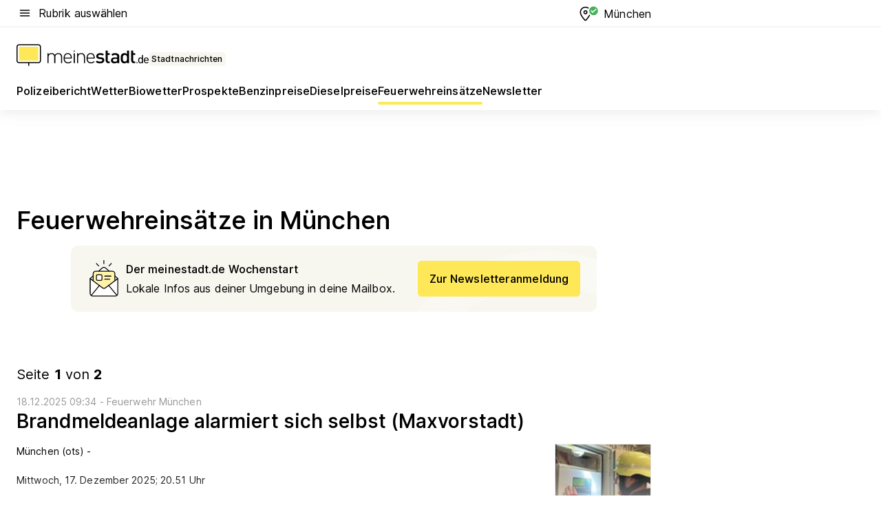

--- FILE ---
content_type: text/html; charset=utf-8
request_url: https://aktuell.meinestadt.de/muenchen/feuerwehreinsatz
body_size: 131843
content:
<!DOCTYPE html><html lang="de"><head><meta charset="UTF-8"><meta name="referrer" content="unsafe-url"><meta name="viewport" content="width=device-width, initial-scale=1.0"><meta http-equiv="X-UA-Compatible" content="ie=edge"><title>Feuerwehreinsatz München heute | Aktuelle Feuerwehr-Meldungen </title><meta name="description" content=" Aktuelle Feuerwehr-Nachrichten aus München. Alle Blaulichteinsätze und Feuerwehrberichte der örtlichen Feuerwehr direkt nachlesen"><meta name="robots" content="all"><link rel="canonical" href="https://aktuell.meinestadt.de/muenchen/feuerwehreinsatz"><meta property="og:site_name" content="meinestadt.de"><meta property="og:locale" content="de_DE"><meta property="og:type" content="website"><meta property="twitter:site" content="@meinestadt.de"><meta property="twitter:site:id" content="18801608"><meta property="twitter:card" content="summary_large_image"><meta property="fb:app_id" content="1142750435829968"><meta property="fb:pages" content="64154755476"><link rel="dns-prefetch" href="https://image-resize.meinestadt.de"><link rel="dns-prefetch" href="https://cluster-services.meinestadt.de"><link rel="preconnect" href="https://image-resize.meinestadt.de"><link rel="preconnect" href="https://cluster-services.meinestadt.de"><link href="https://cluster-services.meinestadt.de/fonts/v1/inter/fonts.css" rel="stylesheet"><link rel="preload" href="//securepubads.g.doubleclick.net/tag/js/gpt.js" as="script"><style>/*! normalize.css v8.0.1 | MIT License | github.com/necolas/normalize.css */html{line-height:1.15;-webkit-text-size-adjust:100%}body{margin:0}main{display:block}h1{font-size:2em;margin:.67em 0}hr{box-sizing:content-box;height:0;overflow:visible}pre{font-family:monospace,monospace;font-size:1em}a{background-color:transparent}abbr[title]{border-bottom:none;text-decoration:underline;-webkit-text-decoration:underline dotted;text-decoration:underline dotted}b,strong{font-weight:bolder}code,kbd,samp{font-family:monospace,monospace;font-size:1em}small{font-size:80%}sub,sup{font-size:75%;line-height:0;position:relative;vertical-align:baseline}sub{bottom:-.25em}sup{top:-.5em}img{border-style:none}button,input,optgroup,select,textarea{font-family:inherit;font-size:100%;line-height:1.15;margin:0}button,input{overflow:visible}button,select{text-transform:none}[type=button],[type=reset],[type=submit],button{-webkit-appearance:button}[type=button]::-moz-focus-inner,[type=reset]::-moz-focus-inner,[type=submit]::-moz-focus-inner,button::-moz-focus-inner{border-style:none;padding:0}[type=button]:-moz-focusring,[type=reset]:-moz-focusring,[type=submit]:-moz-focusring,button:-moz-focusring{outline:1px dotted ButtonText}fieldset{padding:.35em .75em .625em}legend{box-sizing:border-box;color:inherit;display:table;max-width:100%;padding:0;white-space:normal}progress{vertical-align:baseline}textarea{overflow:auto}[type=checkbox],[type=radio]{box-sizing:border-box;padding:0}[type=number]::-webkit-inner-spin-button,[type=number]::-webkit-outer-spin-button{height:auto}[type=search]{-webkit-appearance:textfield;outline-offset:-2px}[type=search]::-webkit-search-decoration{-webkit-appearance:none}::-webkit-file-upload-button{-webkit-appearance:button;font:inherit}:-webkit-autofill{-webkit-text-fill-color:fieldtext}details{display:block}summary{display:list-item}[hidden],template{display:none}blockquote,body,dd,dl,fieldset,figure,h1,h2,h3,h4,h5,h6,hr,legend,ol,p,pre,ul{margin:0;padding:0}li>ol,li>ul{margin-bottom:0}table{border-collapse:collapse;border-spacing:0}fieldset{border:0;min-width:0}button,input,select{-webkit-appearance:none;-moz-appearance:none;appearance:none;background-color:transparent;border:0;color:#000;font-family:Inter,sans-serif;font-size:14px;letter-spacing:.1px;line-height:22px;margin:0;outline:none!important;padding:0}@media screen and (min-width:375px){button,input,select{font-size:14px;letter-spacing:.1px;line-height:22px}}@media screen and (min-width:1280px){button,input,select{font-size:14px;letter-spacing:.1px;line-height:22px}}button:disabled,input:disabled,select:disabled{opacity:1;-webkit-text-fill-color:currentColor}button[type=submit],input[type=submit],select[type=submit]{font-weight:400}textarea{background-color:transparent;border:0;padding:0;resize:none}html{box-sizing:border-box;font-size:10px;min-height:100%;overflow-y:scroll}html *{box-sizing:inherit}html :after,html :before{box-sizing:inherit;display:block}body{color:#000;font-family:Inter,sans-serif;font-size:14px;letter-spacing:.1px;line-height:22px;position:relative}@media screen and (min-width:375px){body{font-size:14px;letter-spacing:.1px;line-height:22px}}@media screen and (min-width:1280px){body{font-size:14px;letter-spacing:.1px;line-height:22px}}button:disabled,input[type=button]:disabled,input[type=submit]:disabled{cursor:not-allowed}*{-webkit-tap-highlight-color:rgba(0,0,0,0);-moz-tap-highlight-color:transparent}:focus,:hover{outline:none}input:-webkit-autofill,input:-webkit-autofill:active,input:-webkit-autofill:focus,input:-webkit-autofill:hover{-webkit-transition:color 9999s ease-out,background-color 9999s ease-out;-webkit-transition-delay:9999s}a{color:#000;text-decoration:none;text-decoration-line:none}a:active,a:focus,a:hover,a:visited{color:#000;text-decoration:none}h1{font-size:22px;letter-spacing:.1px;line-height:30px}@media screen and (min-width:375px){h1{font-size:26px;letter-spacing:.1px;line-height:34px}}@media screen and (min-width:1280px){h1{font-size:36px;letter-spacing:.1px;line-height:44px}}h2{font-size:20px;letter-spacing:.1px;line-height:28px}@media screen and (min-width:375px){h2{font-size:22px;letter-spacing:.1px;line-height:30px}}@media screen and (min-width:1280px){h2{font-size:28px;letter-spacing:.1px;line-height:36px}}h3{font-size:18px;letter-spacing:.1px;line-height:26px}@media screen and (min-width:375px){h3{font-size:18px;letter-spacing:.1px;line-height:26px}}@media screen and (min-width:1280px){h3{font-size:20px;letter-spacing:.1px;line-height:28px}}h4{font-size:16px;letter-spacing:.1px;line-height:24px}@media screen and (min-width:375px){h4{font-size:16px;letter-spacing:.1px;line-height:24px}}@media screen and (min-width:1280px){h4{font-size:16px;letter-spacing:.1px;line-height:24px}}h5{font-size:14px;letter-spacing:.1px;line-height:22px}@media screen and (min-width:375px){h5{font-size:14px;letter-spacing:.1px;line-height:22px}}@media screen and (min-width:1280px){h5{font-size:14px;letter-spacing:.1px;line-height:22px}}h6{font-size:14px;letter-spacing:.1px;line-height:22px}@media screen and (min-width:375px){h6{font-size:14px;letter-spacing:.1px;line-height:22px}}@media screen and (min-width:1280px){h6{font-size:14px;letter-spacing:.1px;line-height:22px}}html{bottom:0;left:0;overflow-x:hidden;position:relative;right:0;top:0;-webkit-overflow-scrolling:touch}@supports (scrollbar-gutter:stable){html{scrollbar-gutter:stable}}@supports not (scrollbar-gutter:stable){html{overflow-y:scroll}}html.-noScroll{overflow:hidden}html.-noScroll::-webkit-scrollbar{display:none}@supports not (scrollbar-gutter:stable){@media screen and (min-width:768px){html.-noScroll,html.-noScroll .ms-cookie-banner{padding-right:15px}}}html.-noScroll body{height:100%;overflow:hidden;width:100%}form{margin:0}select{-webkit-appearance:none}::-ms-clear{display:none}button:focus{outline:0!important}</style><style>.ms-defaultView{display:grid;grid-template-areas:"smartBanner smartBanner smartBanner" "header header header" "m0 m0 m0" "stage stage stage" ". main ." "footer footer footer";grid-template-rows:auto auto auto auto 1fr auto;min-height:100%;width:100%}@media screen and (min-width:768px){.ms-defaultView{grid-template-areas:"header header header" "header header header" ". p0 ." "stage stage skyRight" "skyLeft main skyRight" "footer footer footer";grid-template-rows:auto auto auto auto 1fr auto}}@media screen and (min-width:1280px){.ms-defaultView{grid-template-areas:"header header header" "header header header" ". p0 ." "stage stage stage" "skyLeft main skyRight" "footer footer footer";grid-template-rows:auto auto auto auto 1fr auto}}.ms-defaultView{grid-template-columns:0 minmax(0,768px) 0}@media screen and (min-width:768px){.ms-defaultView{grid-template-columns:0 768px 1fr}}@media screen and (min-width:1280px){.ms-defaultView{grid-template-columns:1fr 970px minmax(310px,1fr)}}@media screen and (min-width:1440px){.ms-defaultView{grid-template-columns:minmax(160px,1fr) 970px minmax(310px,1fr)}}@media screen and (min-width:1600px){.ms-defaultView{grid-template-columns:minmax(160px,1fr) 1140px minmax(310px,1fr)}}.ms-defaultView__smartBanner{grid-area:smartBanner}.ms-defaultView__header{grid-area:header;margin-bottom:24px}@media screen and (min-width:768px){.ms-defaultView__m0,.ms-defaultView__m9{display:none}}.ms-defaultView__m0{grid-area:m0;padding-bottom:5px;padding-top:5px}.ms-defaultView__p2,.ms-defaultView__p5{display:none;padding-bottom:10px}@media screen and (min-width:768px){.ms-defaultView__p2,.ms-defaultView__p5{display:block}}.ms-defaultView__p2{grid-area:skyRight}.ms-defaultView__p5{grid-area:skyLeft;justify-self:end;padding-right:10px}@media screen and (max-width:1440px){.ms-defaultView__p5{display:none}}.ms-defaultView__p0{display:none;grid-area:p0;justify-content:center}@media screen and (min-width:768px){.ms-defaultView__p0{display:flex}}.ms-defaultView__main{grid-area:main}.ms-defaultView__stage{grid-area:stage;z-index:5}.ms-defaultView__footer{grid-area:footer}.ms-defaultView__linkunits{margin-bottom:30px}.ms-defaultView.-hasStage .ms-defaultView__p2{padding-top:10px}.ms-defaultView.-hasStage .ms-defaultView__header{margin-bottom:0}@media screen and (min-width:1280px){.ms-defaultView.-hasStage .ms-defaultView__header{margin-bottom:24px}.ms-defaultView.-stageWithAds{grid-template-areas:"header header header" "header header header" ". p0 ." "skyLeft stage skyRight" "skyLeft main skyRight" "footer footer footer"}}.ms-header[data-v-3396afb3]{box-shadow:0 4px 12px 0 rgba(0,0,0,.04),0 7px 25px 0 rgba(0,0,0,.04);display:flex;flex-direction:column;position:relative;width:100%}@media screen and (min-width:1280px){.ms-header[data-v-3396afb3]{padding-bottom:8px}.ms-header[data-v-3396afb3]:before{background-color:#f5f5f5;content:"";display:block;height:2px;left:0;position:absolute;top:38px;width:100%;z-index:-1}}.ms-header__lowerSection[data-v-3396afb3],.ms-header__middleSection[data-v-3396afb3],.ms-header__upperSection[data-v-3396afb3]{display:grid;grid-template-areas:". content .";grid-template-columns:0 minmax(0,768px) 0}@media screen and (min-width:768px){.ms-header__lowerSection[data-v-3396afb3],.ms-header__middleSection[data-v-3396afb3],.ms-header__upperSection[data-v-3396afb3]{grid-template-columns:0 768px 1fr}}@media screen and (min-width:1280px){.ms-header__lowerSection[data-v-3396afb3],.ms-header__middleSection[data-v-3396afb3],.ms-header__upperSection[data-v-3396afb3]{grid-template-columns:1fr 970px minmax(310px,1fr)}}@media screen and (min-width:1440px){.ms-header__lowerSection[data-v-3396afb3],.ms-header__middleSection[data-v-3396afb3],.ms-header__upperSection[data-v-3396afb3]{grid-template-columns:minmax(160px,1fr) 970px minmax(310px,1fr)}}@media screen and (min-width:1600px){.ms-header__lowerSection[data-v-3396afb3],.ms-header__middleSection[data-v-3396afb3],.ms-header__upperSection[data-v-3396afb3]{grid-template-columns:minmax(160px,1fr) 1140px minmax(310px,1fr)}}@media screen and (min-width:1280px){.ms-header__middleSection[data-v-3396afb3]{background-color:#f7f6ef}}.ms-header__lowerSectionContent[data-v-3396afb3],.ms-header__middleSectionContent[data-v-3396afb3],.ms-header__upperSectionContent[data-v-3396afb3]{display:grid;grid-area:content}@media screen and (min-width:1280px){.ms-header__lowerSectionContent[data-v-3396afb3],.ms-header__middleSectionContent[data-v-3396afb3],.ms-header__upperSectionContent[data-v-3396afb3]{padding-left:24px;padding-right:24px}}.ms-header__upperSectionContent[data-v-3396afb3]{grid-template-areas:"burgerMenuBtn logo .";grid-template-columns:1fr 1fr 1fr}@media screen and (min-width:1280px){.ms-header__upperSectionContent[data-v-3396afb3]{font-size:16px;grid-template-areas:"burgerMenuBtn .";grid-template-columns:1fr auto;height:40px;letter-spacing:.1px;line-height:24px}}@media screen and (min-width:1280px) and (min-width:375px){.ms-header__upperSectionContent[data-v-3396afb3]{font-size:16px;letter-spacing:.1px;line-height:24px}}@media screen and (min-width:1280px) and (min-width:1280px){.ms-header__upperSectionContent[data-v-3396afb3]{font-size:16px;letter-spacing:.1px;line-height:24px}}.ms-header__middleSectionContent[data-v-3396afb3]{grid-template-areas:"relocation";grid-template-columns:1fr}@media screen and (min-width:1280px){.ms-header__lowerSectionContent[data-v-3396afb3]{grid-template-areas:"logo          linkArea" "nav           nav";grid-template-columns:auto 1fr}}.ms-header__metaActions[data-v-3396afb3]{align-items:center;display:flex;gap:24px;justify-content:center;justify-self:end}@media screen and (min-width:768px){.ms-header__metaActions[data-v-3396afb3]{justify-content:flex-end}}.ms-header__burgerMenu[data-v-3396afb3]{grid-area:burgerMenuBtn}.ms-header__linkArea[data-v-3396afb3]{grid-area:linkArea}.ms-header__logo[data-v-3396afb3]{grid-area:logo}.ms-header__navBar[data-v-3396afb3]{grid-area:nav}.ms-header__relocation[data-v-3396afb3]{background-color:#f7f6ef;border-radius:10px;grid-area:relocation;margin-bottom:16px;margin-left:16px;margin-right:16px}@media screen and (min-width:1280px){.ms-header__relocation[data-v-3396afb3]{border-radius:none;margin:0}}.ms-header__bookmark[data-v-3396afb3],.ms-header__login[data-v-3396afb3]{align-self:center;justify-self:end}.ms-header__relocationToggle[data-v-3396afb3]{align-self:center;justify-self:center}@media screen and (min-width:1280px){.ms-header__relocationToggle[data-v-3396afb3]{justify-self:end}}.ms-header.-noBorderTop[data-v-3396afb3]:before{content:none}.ms-header.-noBorderBottom[data-v-3396afb3]{border-bottom:0;margin-bottom:0}.ms-smartBanner[data-v-41f22f7c]{align-items:center;background-color:#333;color:#fff;display:flex;min-height:80px;padding:10px;position:relative}.ms-smartBanner__closeBtn[data-v-41f22f7c]{align-self:center;cursor:pointer;display:block;height:14px;width:14px}.ms-smartBanner__closeBtn[data-v-41f22f7c],.ms-smartBanner__cta[data-v-41f22f7c],.ms-smartBanner__logo[data-v-41f22f7c]{cursor:pointer}.ms-smartBanner__logo[data-v-41f22f7c]{border-radius:13px;display:block;height:50px;margin-left:5px;width:50px}@media screen and (min-width:375px){.ms-smartBanner__logo[data-v-41f22f7c]{height:60px;margin-left:10px;width:60px}}.ms-smartBanner__description[data-v-41f22f7c],.ms-smartBanner__name[data-v-41f22f7c],.ms-smartBanner__rating[data-v-41f22f7c]{font-size:12px;letter-spacing:.1px;line-height:20px}@media screen and (min-width:375px){.ms-smartBanner__description[data-v-41f22f7c],.ms-smartBanner__name[data-v-41f22f7c],.ms-smartBanner__rating[data-v-41f22f7c]{font-size:12px;letter-spacing:.1px;line-height:20px}}@media screen and (min-width:1280px){.ms-smartBanner__description[data-v-41f22f7c],.ms-smartBanner__name[data-v-41f22f7c],.ms-smartBanner__rating[data-v-41f22f7c]{font-size:12px;letter-spacing:.1px;line-height:20px}}.ms-smartBanner__name[data-v-41f22f7c]{font-weight:525}.ms-smartBanner__rating[data-v-41f22f7c]{margin-top:auto}.ms-smartBanner__cta[data-v-41f22f7c]{border:1px solid #fff;border-radius:3px;bottom:10px;box-sizing:border-box;font-size:14px;letter-spacing:.1px;line-height:22px;padding:5px 10px;position:absolute;right:10px;-webkit-user-select:none;-moz-user-select:none;user-select:none}@media screen and (min-width:375px){.ms-smartBanner__cta[data-v-41f22f7c]{font-size:14px;letter-spacing:.1px;line-height:22px}}@media screen and (min-width:1280px){.ms-smartBanner__cta[data-v-41f22f7c]{font-size:14px;letter-spacing:.1px;line-height:22px}}@media screen and (min-width:375px){.ms-smartBanner__cta[data-v-41f22f7c]{padding:5px 15px}}.ms-smartBanner__cta[data-v-41f22f7c],.ms-smartBanner__cta[data-v-41f22f7c]:visited{color:#fff}.ms-smartBanner__cta[data-v-41f22f7c]:active,.ms-smartBanner__cta[data-v-41f22f7c]:hover{background-color:#fff;border-color:#333;color:#333}.ms-smartBanner__textWrapper[data-v-41f22f7c]{display:flex;flex-direction:column;height:100%;margin-left:5px}@media screen and (min-width:375px){.ms-smartBanner__textWrapper[data-v-41f22f7c]{margin-left:10px}}.ms-smartBanner__star[data-v-41f22f7c]{display:inline;fill:#fc0;height:1em;width:1em}.ms-smartBanner__star+.ms-smartBanner__star[data-v-41f22f7c]{margin-left:1px}.ms-smartBanner__star.-empty[data-v-41f22f7c]{color:#fff}.ms-adPlace[data-v-7a86a1e5]{display:flex;justify-content:center;position:relative}.ms-adPlace__placement[data-v-7a86a1e5]{max-width:100%}.ms-adPlace.-p0[data-v-7a86a1e5]{padding-bottom:5px}.ms-adPlace.-p2[data-v-7a86a1e5]{justify-content:flex-start;padding-left:10px}.ms-adPlace.-p3[data-v-7a86a1e5],.ms-adPlace.-p4[data-v-7a86a1e5]{display:none;margin-bottom:20px;text-align:center;width:300px}@media screen and (min-width:768px){.ms-adPlace.-p3[data-v-7a86a1e5],.ms-adPlace.-p4[data-v-7a86a1e5]{display:block}}.ms-adPlace.-m0[data-v-7a86a1e5]{width:100%}.ms-adPlace.-m9[data-v-7a86a1e5]{position:fixed;top:0;z-index:7000000}.ms-adPlace.-m0sticky[data-v-7a86a1e5]{left:0;position:fixed;top:0;z-index:4000000}.ms-adPlace.-p2[data-v-7a86a1e5],.ms-adPlace.-sticky[data-v-7a86a1e5]{position:sticky;top:10px}.ms-adPlace.-c1[data-v-7a86a1e5],.ms-adPlace.-c2[data-v-7a86a1e5],.ms-adPlace.-c3[data-v-7a86a1e5]{align-items:center;display:flex;height:auto;justify-content:center;margin-left:-20px;margin-right:-20px;text-align:center}.ms-adPlace.-m1[data-v-7a86a1e5]:not(.-disturber),.ms-adPlace.-m2[data-v-7a86a1e5]:not(.-disturber),.ms-adPlace.-m3[data-v-7a86a1e5]:not(.-disturber),.ms-adPlace.-m4[data-v-7a86a1e5]:not(.-disturber),.ms-adPlace.-m5[data-v-7a86a1e5]:not(.-disturber),.ms-adPlace.-m6[data-v-7a86a1e5]:not(.-disturber),.ms-adPlace.-m7[data-v-7a86a1e5]:not(.-disturber),.ms-adPlace.-mx[data-v-7a86a1e5]:not(.-disturber),.ms-adPlace.-n0[data-v-7a86a1e5]:not(.-disturber),.ms-adPlace.-n1[data-v-7a86a1e5]:not(.-disturber),.ms-adPlace.-n2[data-v-7a86a1e5]:not(.-disturber),.ms-adPlace.-n3[data-v-7a86a1e5]:not(.-disturber),.ms-adPlace.-n4[data-v-7a86a1e5]:not(.-disturber),.ms-adPlace.-n5[data-v-7a86a1e5]:not(.-disturber){margin-bottom:20px}@media screen and (min-width:768px){.ms-adPlace.-mobile[data-v-7a86a1e5]{display:none}}.ms-adPlace.-desktop[data-v-7a86a1e5]{display:none}@media screen and (min-width:768px){.ms-adPlace.-desktop[data-v-7a86a1e5]{display:flex}}@charset "UTF-8";.dot[data-v-342a9404]:before{color:#ff5151;content:"●";font-size:18px;position:absolute;right:0;top:-6px}.ms-headerLogo__extraText--truncated[data-v-d9ea6298]{overflow:hidden;text-overflow:ellipsis;white-space:nowrap}.ms-headerLogo[data-v-d9ea6298]{display:flex;height:100%;justify-content:center;width:100%}@media screen and (min-width:1280px){.ms-headerLogo[data-v-d9ea6298]{height:auto;justify-content:flex-start;width:auto}}.ms-headerLogo__slogan[data-v-d9ea6298]{align-items:center;display:flex;flex-direction:column;padding-bottom:16px;padding-top:8px;position:relative}@media screen and (min-width:1280px){.ms-headerLogo__slogan[data-v-d9ea6298]{align-items:center;flex-direction:row;gap:8px;height:32px;justify-content:flex-start;margin:24px 0;padding-bottom:0;padding-top:0;position:relative}}.ms-headerLogo__svg[data-v-d9ea6298]{height:29px;max-width:174px;min-width:174px;width:174px}@media screen and (min-width:1280px){.ms-headerLogo__svg[data-v-d9ea6298]{height:100%;max-width:192px;width:192px}}.ms-headerLogo__channelLabel[data-v-d9ea6298]{align-self:flex-end;background-color:#f7f6ef;border-radius:5px;font-size:12px;font-weight:525;letter-spacing:.1px;line-height:20px;padding:1px 2px;-webkit-user-select:none;-moz-user-select:none;user-select:none}@media screen and (min-width:375px){.ms-headerLogo__channelLabel[data-v-d9ea6298]{font-size:12px;letter-spacing:.1px;line-height:20px}}@media screen and (min-width:1280px){.ms-headerLogo__channelLabel[data-v-d9ea6298]{align-self:center;font-size:12px;letter-spacing:.1px;line-height:20px;margin-top:auto;padding:0 4px;position:relative;right:auto;top:auto}}.ms-headerLogo__extraText[data-v-d9ea6298]{font-size:12px;letter-spacing:.1px;line-height:20px;margin-left:47px;margin-top:5px}@media screen and (min-width:375px){.ms-headerLogo__extraText[data-v-d9ea6298]{font-size:12px;letter-spacing:.1px;line-height:20px}}@media screen and (min-width:1280px){.ms-headerLogo__extraText[data-v-d9ea6298]{font-size:12px;letter-spacing:.1px;line-height:20px}}.ms-headerLogo__extraText--truncated[data-v-d9ea6298]{width:170px}.ms-headerLogo.-noLabel .ms-headerLogo__slogan[data-v-d9ea6298]{height:76px;justify-content:center;padding-bottom:0;padding-top:0}.ms-navBar[data-v-d1b54ae8],.ms-navBar__items[data-v-d1b54ae8]{max-width:100%;width:100%}.ms-navBar__items[data-v-d1b54ae8]{display:flex;flex-direction:row;gap:16px}@media screen and (min-width:1280px){.ms-navBar__items[data-v-d1b54ae8]{gap:32px}}.ms-navBar__item[data-v-d1b54ae8]{list-style:none;position:relative}.ms-navBar__item.-hidden[data-v-d1b54ae8]{opacity:0;pointer-events:none}.ms-navBar__itemLink[data-v-d1b54ae8]{color:#000;cursor:pointer;display:block;font-size:16px;font-weight:525;letter-spacing:.1px;line-height:24px;padding-bottom:8px}@media screen and (min-width:375px){.ms-navBar__itemLink[data-v-d1b54ae8]{font-size:16px;letter-spacing:.1px;line-height:24px}}@media screen and (min-width:1280px){.ms-navBar__itemLink[data-v-d1b54ae8]{font-size:16px;letter-spacing:.1px;line-height:24px}}.ms-navBar__itemLink[data-v-d1b54ae8]:after{border-radius:4px;bottom:0;content:"";height:4px;left:0;position:absolute;transform:scaleX(0);transform-origin:center;transition-duration:.3s;transition-property:background-color,transform;transition-timing-function:cubic-bezier(.4,0,.2,1);width:100%}.ms-navBar__itemLink.-active[data-v-d1b54ae8]:after,.ms-navBar__itemLink[data-v-d1b54ae8]:hover:after{background-color:#ffe857;transform:scaleX(1)}.ms-navBar__itemLink[data-v-d1b54ae8]:active:after{background-color:#fc0;transform:scaleX(1.1)}.ms-navBar__itemLink.-currentChannel[data-v-d1b54ae8]{pointer-events:none}.ms-navBar__itemLink.-currentChannel[data-v-d1b54ae8]:after{background-image:linear-gradient(#ffe857,#ffe857);background-size:100% 4px;border-radius:2px}.ms-navBar__itemLink.-hideHighlighting[data-v-d1b54ae8]:after{background-image:linear-gradient(180deg,#f5f5f5,#f5f5f5);background-size:0 4px}.ms-navBar__itemLink.-noPaddingRight[data-v-d1b54ae8]:hover:after{width:100%}.ms-navBar__itemLink.-noPaddingRight[data-v-d1b54ae8]:active:after{left:-4px;width:calc(100% + 8px)}.ms-navBar__itemLink.-noPaddingRight .ms-navBar__itemLinkText[data-v-d1b54ae8]{padding-right:5px;white-space:nowrap}.ms-navBar__itemLinkText[data-v-d1b54ae8]{white-space:nowrap}.ms-offcanvasNav[data-v-47fe3c3d]{position:relative;z-index:6000020}.ms-offcanvasNav[data-v-47fe3c3d]:before{background-color:#333;bottom:0;content:"";height:100vh;left:0;opacity:0;pointer-events:none;position:fixed;top:0;transition-duration:.3s;transition-property:opacity,-webkit-backdrop-filter;transition-property:backdrop-filter,opacity;transition-property:backdrop-filter,opacity,-webkit-backdrop-filter;transition-timing-function:cubic-bezier(.4,0,.2,1);width:100vw;will-change:backdrop-filter}@supports ((-webkit-backdrop-filter:blur()) or (backdrop-filter:blur())){.ms-offcanvasNav[data-v-47fe3c3d]:before{-webkit-backdrop-filter:blur(0);backdrop-filter:blur(0)}}.ms-offcanvasNav[data-v-47fe3c3d]:before{z-index:-1}.ms-offcanvasNav.-open .ms-offcanvasNav__drawer[data-v-47fe3c3d]{transform:translateX(0)}.ms-offcanvasNav.-open[data-v-47fe3c3d]:before{cursor:pointer;opacity:.75;pointer-events:all}@supports ((-webkit-backdrop-filter:blur()) or (backdrop-filter:blur())){.ms-offcanvasNav.-open[data-v-47fe3c3d]:before{-webkit-backdrop-filter:blur(1px);backdrop-filter:blur(1px)}}.ms-offcanvasNav__drawer[data-v-47fe3c3d]{background-color:#fff;bottom:0;display:flex;flex-direction:column;left:0;position:fixed;right:0;top:0;transform:translateX(-100%);transition:transform .3s cubic-bezier(.4,0,.2,1);width:100vw;z-index:0}@media screen and (min-width:768px){.ms-offcanvasNav__drawer[data-v-47fe3c3d]{width:320px}}.ms-offcanvasNav__layerWrapper[data-v-47fe3c3d]{display:flex;flex-grow:1;min-width:100%;overflow:hidden;position:relative;z-index:5}.ms-offcanvasNav__level0[data-v-47fe3c3d],.ms-offcanvasNav__level1[data-v-47fe3c3d]{bottom:0;display:flex;flex-direction:column;left:0;overflow:hidden;position:absolute;right:0;top:0;transition:transform .3s cubic-bezier(.4,0,.2,1)}.ms-offcanvasNav__level0[data-v-47fe3c3d]{transform:translateX(0)}.ms-offcanvasNav__level0.-open[data-v-47fe3c3d]{transform:translateX(-100%)}.ms-offcanvasNav__level1[data-v-47fe3c3d]{transform:translateX(100%)}.ms-offcanvasNav__level1.-open[data-v-47fe3c3d]{transform:translateX(0)}.ms-offcanvasNav__nav[data-v-47fe3c3d]{align-items:center;background-color:#fff;display:flex;justify-content:space-between;padding-left:32px;padding-right:32px;padding-top:32px;width:100%}.ms-offcanvasNav__icon[data-v-47fe3c3d]{height:24px;width:24px}.ms-offcanvasNav__backBtn[data-v-47fe3c3d],.ms-offcanvasNav__closeBtn[data-v-47fe3c3d]{align-items:center;cursor:pointer;display:flex;height:100%}.ms-offcanvasNav__backBtn+.ms-offcanvasNav__backBtn[data-v-47fe3c3d],.ms-offcanvasNav__backBtn+.ms-offcanvasNav__closeBtn[data-v-47fe3c3d],.ms-offcanvasNav__closeBtn+.ms-offcanvasNav__backBtn[data-v-47fe3c3d],.ms-offcanvasNav__closeBtn+.ms-offcanvasNav__closeBtn[data-v-47fe3c3d]{margin-left:auto}.ms-offcanvasNav__backBtn.-noPointer[data-v-47fe3c3d],.ms-offcanvasNav__closeBtn.-noPointer[data-v-47fe3c3d]{cursor:auto}.ms-offcanvasNav__headline[data-v-47fe3c3d],.ms-offcanvasNav__link[data-v-47fe3c3d]{flex-shrink:0}.ms-offcanvasNav__headline[data-v-47fe3c3d]{align-items:center;display:flex;flex-direction:column;font-size:18px;font-weight:525;letter-spacing:.1px;line-height:26px;padding-bottom:48px;padding-top:24px;text-align:center}@media screen and (min-width:375px){.ms-offcanvasNav__headline[data-v-47fe3c3d]{font-size:18px;letter-spacing:.1px;line-height:26px}}@media screen and (min-width:1280px){.ms-offcanvasNav__headline[data-v-47fe3c3d]{font-size:20px;letter-spacing:.1px;line-height:28px}}.ms-offcanvasNav__link[data-v-47fe3c3d]{align-items:center;cursor:pointer;display:flex;font-size:16px;font-weight:525;height:50px;justify-content:space-between;letter-spacing:.1px;line-height:24px;padding-left:32px;padding-right:32px;position:relative;width:100%}@media screen and (min-width:375px){.ms-offcanvasNav__link[data-v-47fe3c3d]{font-size:16px;letter-spacing:.1px;line-height:24px}}@media screen and (min-width:1280px){.ms-offcanvasNav__link[data-v-47fe3c3d]{font-size:16px;letter-spacing:.1px;line-height:24px}}.ms-offcanvasNav__link[data-v-47fe3c3d]:after{border-radius:2px;bottom:0;content:"";left:0;position:absolute;top:0;width:5px}.ms-offcanvasNav__link[data-v-47fe3c3d]:hover:after{background-color:#f1ede0}.ms-offcanvasNav__link.-active[data-v-47fe3c3d]{font-weight:525}.ms-offcanvasNav__link.-active[data-v-47fe3c3d]:after{background-color:#ffda00}.ms-offcanvasNav__body[data-v-47fe3c3d]{flex-shrink:1;overflow-y:auto;-webkit-overflow-scrolling:touch}.ms-offcanvasNav__btnArea[data-v-47fe3c3d]{box-shadow:0 4px 12px 0 rgba(0,0,0,.04),0 7px 25px 0 rgba(0,0,0,.04);display:flex;flex-direction:column;flex-shrink:0;gap:8px;justify-self:flex-end;margin-top:auto;padding:32px}.ms-offcanvasNav__cta[data-v-47fe3c3d]{align-items:center;background-color:#ffda00;display:flex;flex-grow:1;justify-content:center;min-height:50px;min-width:50%;padding-left:5px;padding-right:5px;text-align:center}.ms-offcanvasNav__cta.-secondary[data-v-47fe3c3d]{background:#fff}.ms-offcanvasNav__channelIcon[data-v-47fe3c3d]{background-color:#fbfaf7;border-radius:50%;margin-bottom:8px}.cs-bookmark-icon[data-v-3aada5eb]{display:block;position:relative}.cs-bookmark-icon[data-v-3aada5eb]:after{background-color:#f14165;border:2px solid #fff;border-radius:50%;content:"";height:10px;opacity:0;position:absolute;right:1px;top:1px;transition:opacity .2s cubic-bezier(.4,0,.2,1);width:10px}.cs-bookmark-icon__icon[data-v-3aada5eb]{height:24px;width:24px}.cs-bookmark-icon.-hasDot[data-v-3aada5eb]:after{opacity:1}.ms-textLink.-truncated .ms-textLink__textWrapper[data-v-38ea909b],.ms-textLink__suffix[data-v-38ea909b]{overflow:hidden;text-overflow:ellipsis;white-space:nowrap}.ms-textLink[data-v-38ea909b]{align-items:flex-start;cursor:pointer;display:flex}.ms-textLink .ms-textLink__text[data-v-38ea909b]{background-image:linear-gradient(#fc0,#fc0);background-position:50% 100%;background-repeat:no-repeat;background-size:0 2px;transition:background-size .3s ease-in}.ms-textLink:focus .ms-textLink__text[data-v-38ea909b],.ms-textLink:hover .ms-textLink__text[data-v-38ea909b]{background-size:100% 2px}.ms-textLink:active .ms-textLink__text[data-v-38ea909b]{background-image:linear-gradient(#fc0,#fc0);background-size:100% 2px}.ms-textLink__svg[data-v-38ea909b]{color:#fc0;display:inline-block;height:22px;margin-right:5px;min-width:12px;width:12px}@media screen and (min-width:768px){.ms-textLink__svg[data-v-38ea909b]{height:22px}}.ms-textLink.-copylink[data-v-38ea909b]{color:inherit;display:inline-block;font-size:inherit;font-weight:inherit}.ms-textLink.-copylink .ms-textLink__text[data-v-38ea909b]{background-image:linear-gradient(#fc0,#fc0);background-position:50% 100%;background-repeat:no-repeat;background-size:80% 2px;transition:background-size .3s ease-in}.ms-textLink.-copylink:focus .ms-textLink__text[data-v-38ea909b],.ms-textLink.-copylink:hover .ms-textLink__text[data-v-38ea909b]{background-size:100% 2px}.ms-textLink.-copylink:active .ms-textLink__text[data-v-38ea909b]{background-image:linear-gradient(#333,#333);background-size:100% 2px}.ms-textLink.-hyphens[data-v-38ea909b]{-webkit-hyphens:auto;hyphens:auto;word-break:normal}.ms-textLink.-anchorLink[data-v-38ea909b]{display:inline}.ms-textLink.-clickArea[data-v-38ea909b]:after{bottom:0;content:"";left:0;position:absolute;right:0;top:0}.ms-textLink__suffix[data-v-38ea909b]{color:#999;margin-left:5px}.ms-button[data-v-0cd7eb0c]{background-color:#ffda00;border:1px solid #ffda00;border-radius:3px;cursor:pointer;display:inline-block;height:50px;max-height:50px;min-height:50px;padding-left:30px;padding-right:30px;position:relative;transition-duration:.3s;transition-property:color,background-color,border-color;transition-timing-function:cubic-bezier(.4,0,.2,1);-webkit-user-select:none;-moz-user-select:none;user-select:none}.ms-button[data-v-0cd7eb0c]:active,.ms-button[data-v-0cd7eb0c]:focus,.ms-button[data-v-0cd7eb0c]:hover{background-color:#feba2e;border-color:#feba2e}.ms-button[data-v-0cd7eb0c]:disabled{background-color:#fced96;border-color:#fced96;color:#999;cursor:not-allowed}.ms-button[data-v-0cd7eb0c]:active:not(:disabled){transform:translateY(2px)}.ms-button__flexWrapper[data-v-0cd7eb0c]{align-items:center;display:flex;height:100%;justify-content:center}.ms-button__icon[data-v-0cd7eb0c]{height:25px;margin-right:10px;width:25px}.ms-button__loader[data-v-0cd7eb0c]{display:none;left:50%;position:absolute;top:50%;transform:translate(-50%,-50%)}.ms-button.-secondary[data-v-0cd7eb0c]{background-color:#f5f5f5;border-color:#ccc}.ms-button.-secondary[data-v-0cd7eb0c]:active,.ms-button.-secondary[data-v-0cd7eb0c]:focus,.ms-button.-secondary[data-v-0cd7eb0c]:hover{background-color:#ccc}.ms-button.-secondary[data-v-0cd7eb0c]:disabled{background-color:#f5f5f5}.ms-button.-inverted[data-v-0cd7eb0c]{background-color:transparent;border-color:#fff;color:#fff}.ms-button.-inverted[data-v-0cd7eb0c]:active,.ms-button.-inverted[data-v-0cd7eb0c]:focus,.ms-button.-inverted[data-v-0cd7eb0c]:hover{background-color:#fff;color:#333}.ms-button.-inverted[data-v-0cd7eb0c]:disabled{background-color:#f5f5f5}.ms-button.-small[data-v-0cd7eb0c]{height:30px;max-height:30px;min-height:30px}.ms-button.-noTextWrap[data-v-0cd7eb0c]{white-space:nowrap}.ms-button.-square[data-v-0cd7eb0c]{padding:0;width:50px}.ms-button.-loading .ms-button__flexWrapper[data-v-0cd7eb0c]{visibility:hidden}.ms-button.-loading .ms-button__loader[data-v-0cd7eb0c]{display:block}.cs-autocomplete-dropdown__wrapper[data-v-f6b38de5]{align-items:flex-end;border-radius:5px;border-style:solid;border-width:1px;display:flex;height:52px;padding:5px 12px;position:relative;--tw-border-opacity:1;border-color:rgb(204 204 204/var(--tw-border-opacity));transition-duration:.2s;transition-property:all;transition-timing-function:cubic-bezier(.4,0,.2,1)}.cs-autocomplete-dropdown__wrapper[data-v-f6b38de5]:hover{box-shadow:0 0 0 4px #f1ede0}.cs-autocomplete-dropdown__input[data-v-f6b38de5]{flex-grow:1;overflow:hidden;text-overflow:ellipsis;white-space:nowrap;width:100%}.cs-autocomplete-dropdown__label[data-v-f6b38de5]{left:12px;max-width:calc(100% - 24px);overflow:hidden;position:absolute;text-overflow:ellipsis;top:5px;transform:translateY(9px);white-space:nowrap;--tw-text-opacity:1;color:rgb(102 102 102/var(--tw-text-opacity));transition-duration:.2s;transition-property:all;transition-timing-function:cubic-bezier(.4,0,.2,1)}@media screen and (min-width:768px){.cs-autocomplete-dropdown__label[data-v-f6b38de5]{transform:translateY(9px)}}.cs-autocomplete-dropdown.-filled .cs-autocomplete-dropdown__label[data-v-f6b38de5],.cs-autocomplete-dropdown.-focus .cs-autocomplete-dropdown__label[data-v-f6b38de5]{font-size:12px;letter-spacing:.1px;line-height:20px;transform:translateY(0)}@media screen and (min-width:375px){.cs-autocomplete-dropdown.-filled .cs-autocomplete-dropdown__label[data-v-f6b38de5],.cs-autocomplete-dropdown.-focus .cs-autocomplete-dropdown__label[data-v-f6b38de5]{font-size:12px;letter-spacing:.1px;line-height:20px}}@media screen and (min-width:1280px){.cs-autocomplete-dropdown.-filled .cs-autocomplete-dropdown__label[data-v-f6b38de5],.cs-autocomplete-dropdown.-focus .cs-autocomplete-dropdown__label[data-v-f6b38de5]{font-size:12px;letter-spacing:.1px;line-height:20px}}.cs-autocomplete-dropdown.-focus .cs-autocomplete-dropdown__wrapper[data-v-f6b38de5]{box-shadow:0 0 0 4px #fff3ab;--tw-border-opacity:1;border-color:rgb(255 211 29/var(--tw-border-opacity))}.cs-autocomplete-dropdown.-error .cs-autocomplete-dropdown__input[data-v-f6b38de5]{width:calc(100% - 52px)}.cs-autocomplete-dropdown.-error .cs-autocomplete-dropdown__wrapper[data-v-f6b38de5]{box-shadow:0 0 0 4px #fccfd8;--tw-border-opacity:1;border-color:rgb(241 65 101/var(--tw-border-opacity))}.cs-autocomplete-dropdown.-error .cs-autocomplete-dropdown__label[data-v-f6b38de5],.cs-autocomplete-dropdown.-error .cs-autocomplete-dropdown__wrapper[data-v-f6b38de5]{--tw-text-opacity:1;color:rgb(241 65 101/var(--tw-text-opacity))}.cs-autocomplete-dropdown.-inactive[data-v-f6b38de5]{cursor:not-allowed}.cs-autocomplete-dropdown.-inactive .cs-autocomplete-dropdown__input[data-v-f6b38de5]{cursor:not-allowed;width:calc(100% - 52px)}.cs-autocomplete-dropdown.-inactive .cs-autocomplete-dropdown__wrapper[data-v-f6b38de5]{box-shadow:none;--tw-border-opacity:1;border-color:rgb(229 229 229/var(--tw-border-opacity))}.cs-autocomplete-dropdown.-inactive .cs-autocomplete-dropdown__label[data-v-f6b38de5],.cs-autocomplete-dropdown.-inactive .cs-autocomplete-dropdown__wrapper[data-v-f6b38de5]{--tw-text-opacity:1;color:rgb(204 204 204/var(--tw-text-opacity))}.mt-12[data-v-f6b38de5]{margin-top:12px}.ms-stars-rating__star[data-v-2cac27f2]{height:1em;width:1em}.ms-stars-rating__star+.ms-stars-rating__star[data-v-2cac27f2]{margin-left:1px}.cs-modal[data-v-c7199f53]{align-items:flex-end;background-color:rgba(0,0,0,.5);display:flex;inset:0;justify-content:center;padding-top:16px;position:fixed;transition:opacity .3s cubic-bezier(.4,0,.2,1);z-index:6000025}@media screen and (min-width:768px){.cs-modal[data-v-c7199f53]{align-items:center;padding-bottom:64px;padding-top:64px}.cs-modal.-fullscreen[data-v-c7199f53]{padding-bottom:0}}@media screen and (min-width:1280px){.cs-modal.-fullscreen[data-v-c7199f53]{padding-top:24px}}.cs-modal.-fullscreen .cs-modal__dialog[data-v-c7199f53]{height:100%;max-height:none;width:100%}.cs-modal__dialog[data-v-c7199f53]{border-top-left-radius:10px;border-top-right-radius:10px;display:flex;flex-direction:column;max-height:100%;overflow:hidden;width:100%}@media screen and (min-width:768px){.cs-modal__dialog[data-v-c7199f53]{border-bottom-left-radius:10px;border-bottom-right-radius:10px;box-shadow:0 4px 12px 0 rgba(0,0,0,.04),0 7px 25px 0 rgba(0,0,0,.04);width:632px}}.cs-modal__head[data-v-c7199f53]{align-items:center;border-top-left-radius:10px;border-top-right-radius:10px;box-shadow:0 4px 12px 0 rgba(0,0,0,.04),0 7px 25px 0 rgba(0,0,0,.04);display:grid;grid-template-areas:"close title .";grid-template-columns:24px 1fr 24px;padding:16px}.cs-modal__close[data-v-c7199f53]{height:24px;width:24px}.cs-modal__title[data-v-c7199f53]{font-size:16px;font-weight:525;letter-spacing:.1px;line-height:24px;text-align:center}@media screen and (min-width:375px){.cs-modal__title[data-v-c7199f53]{font-size:16px;letter-spacing:.1px;line-height:24px}}@media screen and (min-width:1280px){.cs-modal__title[data-v-c7199f53]{font-size:16px;letter-spacing:.1px;line-height:24px}}.cs-modal__body[data-v-c7199f53]{height:100%;overflow-x:hidden;overflow-y:auto;padding:16px;width:100%}@media screen and (min-width:768px){.cs-modal__body[data-v-c7199f53]{padding:24px}}.cs-modal__footer[data-v-c7199f53]{background-color:#fff;box-shadow:0 4px 12px 0 rgba(0,0,0,.04),0 7px 25px 0 rgba(0,0,0,.04);display:flex;gap:16px;padding:16px}@media screen and (min-width:375px){.cs-modal__footer[data-v-c7199f53]{padding-left:24px;padding-right:24px}}@media screen and (min-width:768px){.cs-modal__footer[data-v-c7199f53]{justify-content:flex-end}}.cs-modal__footer.-two[data-v-c7199f53]{display:grid;grid-template-columns:1fr}@media screen and (min-width:375px){.cs-modal__footer.-two[data-v-c7199f53]{grid-template-columns:1fr 1fr;justify-content:unset}}.cs-modal__button[data-v-c7199f53]{width:100%}@media screen and (min-width:768px){.cs-modal__button[data-v-c7199f53]{width:auto}}.dialog-enter-from[data-v-c7199f53],.dialog-leave-to[data-v-c7199f53]{opacity:0;transform:translateY(100vh)}.dialog-enter-active[data-v-c7199f53],.dialog-leave-active[data-v-c7199f53]{transition:opacity .3s cubic-bezier(.4,0,.2,1),transform .3s cubic-bezier(.4,0,.2,1)}.disabled-text[data-v-3100b0ad]{color:#ccc;-webkit-text-fill-color:#ccc}.ms-clickArea[data-v-0a2bb1bc],.ms-clickArea[data-v-0a2bb1bc]:focus,.ms-clickArea[data-v-0a2bb1bc]:hover,.ms-clickArea[data-v-0a2bb1bc]:visited{color:inherit}.ms-clickArea[data-v-0a2bb1bc]:after{bottom:0;content:"";display:block;left:0;position:absolute;right:0;top:0;z-index:10}.ms-interactiveIcons[data-v-5e795c64]{align-items:center;background-color:#f5f5f5;border-radius:50%;display:flex;height:32px;justify-content:center;max-height:32px;max-width:32px;min-height:32px;min-width:32px;pointer-events:none;position:relative;transition-duration:.3s;transition-property:background-color;width:32px}.ms-interactiveIcons[data-v-0dbb5eb0]{align-items:center;background-color:#f5f5f5;border-radius:50%;display:flex;height:32px;justify-content:center;max-height:32px;max-width:32px;min-height:32px;min-width:32px;pointer-events:none;position:relative;transition-duration:.3s;transition-property:background-color;width:32px}.ms-logarithmic-pagination[data-v-0dbb5eb0]{display:flex;justify-content:space-between}.ms-logarithmic-pagination__next[data-v-0dbb5eb0]{align-items:center;display:flex}.ms-logarithmic-pagination__next .ms-logarithmic-pagination__paginationLabel[data-v-0dbb5eb0]{margin-right:10px}.ms-logarithmic-pagination__previous[data-v-0dbb5eb0]{align-items:center;display:flex}.ms-logarithmic-pagination__previous .ms-logarithmic-pagination__paginationLabel[data-v-0dbb5eb0]{margin-left:10px}.ms-logarithmic-pagination__paginationIcon[data-v-0dbb5eb0]{height:16px;width:16px}.ms-logarithmic-pagination__paginationIcon.-reverse[data-v-0dbb5eb0]{transform:rotate(180deg)}.ms-logarithmic-pagination__paginationLabel[data-v-0dbb5eb0]{display:none}@media screen and (min-width:768px){.ms-logarithmic-pagination__paginationLabel[data-v-0dbb5eb0]{display:inline}}.custom-shadow-light[data-v-ced363b8]{background-color:hsla(0,0%,100%,.4);box-shadow:0 0 20px 20px hsla(0,0%,100%,.4)}.custom-shadow-dark[data-v-ced363b8]{background-color:rgba(0,0,0,.4);box-shadow:0 0 20px 20px rgba(0,0,0,.4)}.ms-notification[data-v-62b78615]{border:1px solid #1ba8a8;border-radius:3px;color:#fff;margin-bottom:20px;margin-top:20px}@media screen and (min-width:768px){.ms-notification[data-v-62b78615]{margin-left:16px}}.ms-notification__wrapper[data-v-62b78615]{align-items:center;display:flex;min-height:44px;padding:20px}.ms-notification__iconContainer[data-v-62b78615]{border:2px solid #fff;height:32px;margin-right:20px;max-height:32px;max-width:32px;min-height:32px;min-width:32px;width:32px}.ms-notification__icon[data-v-62b78615]{transform:scale(.5)}.ms-notification.-info[data-v-62b78615]{border-color:#1ba8a8}.ms-notification.-info[data-v-62b78615],.ms-notification.-info .ms-notification__iconContainer[data-v-62b78615]{background-color:#1ba8a8}.ms-notification.-error[data-v-62b78615]{border-color:#ff5151}.ms-notification.-error[data-v-62b78615],.ms-notification.-error .ms-notification__iconContainer[data-v-62b78615]{background-color:#ff5151}.ms-notification.-success[data-v-62b78615]{background-color:#46b158;border-color:#46b158}.ms-notification.-success .ms-notification__iconContainer[data-v-62b78615]{background-color:#46b158}.ms-pagination-select__options[data-v-a0cf3a00]{box-shadow:0 1px 12px 1px rgba(51,51,51,.8)}.ms-pagination-select[data-v-a0cf3a00]{cursor:pointer;padding-left:20px;padding-right:20px;position:relative;-webkit-user-select:none;-moz-user-select:none;user-select:none}@media screen and (min-width:0){.ms-pagination-select.-active[data-v-a0cf3a00]:after{background-color:#ffda00;cursor:pointer;opacity:1;transform:scaleX(1)}}@media screen and (min-width:768px){.ms-pagination-select.-active[data-v-a0cf3a00]:after,.ms-pagination-select[data-v-a0cf3a00]:active:after,.ms-pagination-select[data-v-a0cf3a00]:focus-within:after,.ms-pagination-select[data-v-a0cf3a00]:focus:after,.ms-pagination-select[data-v-a0cf3a00]:hover:after{cursor:pointer;opacity:1;transform:scaleX(1)}.ms-pagination-select.-active[data-v-a0cf3a00]:after,.ms-pagination-select[data-v-a0cf3a00]:active:after{background-color:#ffda00}.ms-pagination-select[data-v-a0cf3a00]:focus-within:after,.ms-pagination-select[data-v-a0cf3a00]:focus:after,.ms-pagination-select[data-v-a0cf3a00]:hover:after{background-color:#fc0}.ms-pagination-select.-error[data-v-a0cf3a00]:after{background-color:#ff5151;cursor:pointer;opacity:1;transform:scaleX(1)}}.ms-pagination-select[data-v-a0cf3a00]:after{background-color:#ffda00;bottom:0;content:"";display:block;height:2px;left:0;opacity:0;position:absolute;transform:scaleX(0);transition-duration:.3s;transition-property:transform,opacity,background-color;transition-timing-function:cubic-bezier(.4,0,.2,1);width:100%}.ms-pagination-select__current[data-v-a0cf3a00]{align-items:center;display:flex;height:50px}.ms-pagination-select__options[data-v-a0cf3a00]{background-color:#fff;display:flex;flex-direction:column;left:0;opacity:0;position:absolute;top:100%;transform:scaleY(0);transform-origin:center 0;transition-duration:.3s;transition-property:opacity,transform;transition-timing-function:cubic-bezier(.4,0,.2,1);width:100%;z-index:5000000}.ms-pagination-select__option[data-v-a0cf3a00]{display:block;line-height:50px;text-align:center}.ms-pagination-select__option[data-v-a0cf3a00]:focus,.ms-pagination-select__option[data-v-a0cf3a00]:hover{background-color:#e5e5e5;color:#333}.ms-pagination-select.-open .ms-pagination-select__options[data-v-a0cf3a00]{opacity:1;transform:scaleY(1)}.s-marginal[data-v-c2176bcb]{display:flex;flex-direction:column;width:100%}@media screen and (min-width:768px){.s-marginal[data-v-c2176bcb]{flex-direction:row}.s-marginal__content[data-v-c2176bcb]{flex-grow:1}.s-marginal__side[data-v-c2176bcb]{max-width:300px;min-width:300px}.s-marginal__content+.s-marginal__side[data-v-c2176bcb],.s-marginal__side+.s-marginal__content[data-v-c2176bcb]{margin-left:20px}}.ms-weather-warning[data-v-8af28d6a]{background:#ff5151;border-radius:3px;color:#fff;font-size:14px;letter-spacing:.1px;line-height:22px;padding:10px}@media screen and (min-width:375px){.ms-weather-warning[data-v-8af28d6a]{font-size:14px;letter-spacing:.1px;line-height:22px}}@media screen and (min-width:1280px){.ms-weather-warning[data-v-8af28d6a]{font-size:14px;letter-spacing:.1px;line-height:22px}}.custom-icon-size[data-v-3f48c70d]{min-height:38px;min-width:38px}.custom-padding[data-v-3f48c70d]{padding-bottom:7px;padding-top:7px}.closeIcon[data-v-3f48c70d],.input:checked~.label .openIcon[data-v-3f48c70d]{display:none}.input:checked~.label .closeIcon[data-v-3f48c70d]{display:block}.body[data-v-3f48c70d]{height:0;overflow:hidden}.input:checked~.body[data-v-3f48c70d]{height:auto;overflow:visible}.footer-grid[data-v-97186ed2]{display:grid;grid-template-areas:". content .";grid-template-columns:0 minmax(0,768px) 0}@media screen and (min-width:768px){.footer-grid[data-v-97186ed2]{grid-template-columns:0 768px 1fr}}@media screen and (min-width:1280px){.footer-grid[data-v-97186ed2]{grid-template-columns:1fr 970px minmax(310px,1fr)}}@media screen and (min-width:1440px){.footer-grid[data-v-97186ed2]{grid-template-columns:minmax(160px,1fr) 970px minmax(310px,1fr)}}@media screen and (min-width:1600px){.footer-grid[data-v-97186ed2]{grid-template-columns:minmax(160px,1fr) 1140px minmax(310px,1fr)}}.footer-grid__item[data-v-97186ed2]{grid-area:content}</style><style>/*! tailwindcss v3.3.5 | MIT License | https://tailwindcss.com*/*,:after,:before{border:0 solid #e5e7eb;box-sizing:border-box}:after,:before{--tw-content:""}html{line-height:1.5;-webkit-text-size-adjust:100%;font-family:ui-sans-serif,system-ui,-apple-system,BlinkMacSystemFont,Segoe UI,Roboto,Helvetica Neue,Arial,Noto Sans,sans-serif,Apple Color Emoji,Segoe UI Emoji,Segoe UI Symbol,Noto Color Emoji;font-feature-settings:normal;font-variation-settings:normal;-moz-tab-size:4;-o-tab-size:4;tab-size:4}body{line-height:inherit;margin:0}hr{border-top-width:1px;color:inherit;height:0}abbr:where([title]){-webkit-text-decoration:underline dotted;text-decoration:underline dotted}h1,h2,h3,h4,h5,h6{font-size:inherit;font-weight:inherit}a{color:inherit;text-decoration:inherit}b,strong{font-weight:bolder}code,kbd,pre,samp{font-family:ui-monospace,SFMono-Regular,Menlo,Monaco,Consolas,Liberation Mono,Courier New,monospace;font-size:1em}small{font-size:80%}sub,sup{font-size:75%;line-height:0;position:relative;vertical-align:baseline}sub{bottom:-.25em}sup{top:-.5em}table{border-collapse:collapse;border-color:inherit;text-indent:0}button,input,optgroup,select,textarea{color:inherit;font-family:inherit;font-feature-settings:inherit;font-size:100%;font-variation-settings:inherit;font-weight:inherit;line-height:inherit;margin:0;padding:0}button,select{text-transform:none}[type=button],[type=reset],[type=submit],button{-webkit-appearance:button;background-color:transparent;background-image:none}:-moz-focusring{outline:auto}:-moz-ui-invalid{box-shadow:none}progress{vertical-align:baseline}::-webkit-inner-spin-button,::-webkit-outer-spin-button{height:auto}[type=search]{-webkit-appearance:textfield;outline-offset:-2px}::-webkit-search-decoration{-webkit-appearance:none}::-webkit-file-upload-button{-webkit-appearance:button;font:inherit}summary{display:list-item}blockquote,dd,dl,figure,h1,h2,h3,h4,h5,h6,hr,p,pre{margin:0}fieldset{margin:0}fieldset,legend{padding:0}menu,ol,ul{list-style:none;margin:0;padding:0}dialog{padding:0}textarea{resize:vertical}input::-moz-placeholder,textarea::-moz-placeholder{color:#9ca3af;opacity:1}input::placeholder,textarea::placeholder{color:#9ca3af;opacity:1}[role=button],button{cursor:pointer}:disabled{cursor:default}audio,canvas,embed,iframe,img,object,svg,video{display:block;vertical-align:middle}img,video{height:auto;max-width:100%}[hidden]{display:none}*,:after,:before{--tw-border-spacing-x:0;--tw-border-spacing-y:0;--tw-translate-x:0;--tw-translate-y:0;--tw-rotate:0;--tw-skew-x:0;--tw-skew-y:0;--tw-scale-x:1;--tw-scale-y:1;--tw-pan-x: ;--tw-pan-y: ;--tw-pinch-zoom: ;--tw-scroll-snap-strictness:proximity;--tw-gradient-from-position: ;--tw-gradient-via-position: ;--tw-gradient-to-position: ;--tw-ordinal: ;--tw-slashed-zero: ;--tw-numeric-figure: ;--tw-numeric-spacing: ;--tw-numeric-fraction: ;--tw-ring-inset: ;--tw-ring-offset-width:0px;--tw-ring-offset-color:#fff;--tw-ring-color:rgba(59,130,246,.5);--tw-ring-offset-shadow:0 0 #0000;--tw-ring-shadow:0 0 #0000;--tw-shadow:0 0 #0000;--tw-shadow-colored:0 0 #0000;--tw-blur: ;--tw-brightness: ;--tw-contrast: ;--tw-grayscale: ;--tw-hue-rotate: ;--tw-invert: ;--tw-saturate: ;--tw-sepia: ;--tw-drop-shadow: ;--tw-backdrop-blur: ;--tw-backdrop-brightness: ;--tw-backdrop-contrast: ;--tw-backdrop-grayscale: ;--tw-backdrop-hue-rotate: ;--tw-backdrop-invert: ;--tw-backdrop-opacity: ;--tw-backdrop-saturate: ;--tw-backdrop-sepia: }::backdrop{--tw-border-spacing-x:0;--tw-border-spacing-y:0;--tw-translate-x:0;--tw-translate-y:0;--tw-rotate:0;--tw-skew-x:0;--tw-skew-y:0;--tw-scale-x:1;--tw-scale-y:1;--tw-pan-x: ;--tw-pan-y: ;--tw-pinch-zoom: ;--tw-scroll-snap-strictness:proximity;--tw-gradient-from-position: ;--tw-gradient-via-position: ;--tw-gradient-to-position: ;--tw-ordinal: ;--tw-slashed-zero: ;--tw-numeric-figure: ;--tw-numeric-spacing: ;--tw-numeric-fraction: ;--tw-ring-inset: ;--tw-ring-offset-width:0px;--tw-ring-offset-color:#fff;--tw-ring-color:rgba(59,130,246,.5);--tw-ring-offset-shadow:0 0 #0000;--tw-ring-shadow:0 0 #0000;--tw-shadow:0 0 #0000;--tw-shadow-colored:0 0 #0000;--tw-blur: ;--tw-brightness: ;--tw-contrast: ;--tw-grayscale: ;--tw-hue-rotate: ;--tw-invert: ;--tw-saturate: ;--tw-sepia: ;--tw-drop-shadow: ;--tw-backdrop-blur: ;--tw-backdrop-brightness: ;--tw-backdrop-contrast: ;--tw-backdrop-grayscale: ;--tw-backdrop-hue-rotate: ;--tw-backdrop-invert: ;--tw-backdrop-opacity: ;--tw-backdrop-saturate: ;--tw-backdrop-sepia: }.container{width:100%}@media (min-width:0px){.container{max-width:0}}@media (min-width:375px){.container{max-width:375px}}@media (min-width:768px){.container{max-width:768px}}@media (min-width:1280px){.container{max-width:1280px}}@media (min-width:1440px){.container{max-width:1440px}}@media (min-width:1600px){.container{max-width:1600px}}.pointer-events-none{pointer-events:none}.\!visible{visibility:visible!important}.visible{visibility:visible}.invisible{visibility:hidden}.static{position:static}.fixed{position:fixed}.absolute{position:absolute}.relative{position:relative}.sticky{position:sticky}.inset-0{inset:0}.-left-\[19px\]{left:-19px}.-right-\[19px\]{right:-19px}.-top-10{top:-10px}.-top-16{top:-16px}.bottom-0{bottom:0}.bottom-1{bottom:1px}.bottom-10{bottom:10px}.bottom-16{bottom:16px}.bottom-20{bottom:20px}.bottom-32{bottom:32px}.bottom-8{bottom:8px}.bottom-\[137px\]{bottom:137px}.left-0{left:0}.left-1\/2{left:50%}.left-10{left:10px}.left-16{left:16px}.left-24{left:24px}.left-32{left:32px}.left-8{left:8px}.left-\[50\%\]{left:50%}.right-0{right:0}.right-10{right:10px}.right-15{right:15px}.right-16{right:16px}.right-20{right:20px}.right-24{right:24px}.right-5{right:5px}.right-8{right:8px}.top-0{top:0}.top-1\/2{top:50%}.top-10{top:10px}.top-16{top:16px}.top-8{top:8px}.top-full{top:100%}.isolate{isolation:isolate}.z-\[36\]{z-index:36}.z-background{z-index:-1}.z-content{z-index:0}.z-content-control{z-index:5}.z-content-dropdown{z-index:30}.z-content-linkarea{z-index:10}.z-content-swimminglink{z-index:15}.z-content-tooltip{z-index:35}.z-expanding-ad{z-index:5000}.z-expanding-nav{z-index:5000000}.z-overlay-canvas{z-index:6000000}.z-overlay-canvas-modal{z-index:6000025}.order-2{order:2}.col-span-12{grid-column:span 12/span 12}.col-span-2{grid-column:span 2/span 2}.col-span-4{grid-column:span 4/span 4}.col-span-8{grid-column:span 8/span 8}.col-span-full{grid-column:1/-1}.col-start-2{grid-column-start:2}.col-end-2{grid-column-end:2}.float-right{float:right}.m-16{margin:16px}.m-8{margin:8px}.mx-4{margin-left:4px;margin-right:4px}.my-30{margin-bottom:30px;margin-top:30px}.-ml-30{margin-left:-30px}.-mt-30{margin-top:-30px}.mb-0{margin-bottom:0}.mb-10{margin-bottom:10px}.mb-15{margin-bottom:15px}.mb-16{margin-bottom:16px}.mb-20{margin-bottom:20px}.mb-24{margin-bottom:24px}.mb-25{margin-bottom:25px}.mb-30{margin-bottom:30px}.mb-4{margin-bottom:4px}.mb-40{margin-bottom:40px}.mb-48{margin-bottom:48px}.mb-5{margin-bottom:5px}.mb-56{margin-bottom:56px}.mb-60{margin-bottom:60px}.mb-64{margin-bottom:64px}.mb-8{margin-bottom:8px}.mb-auto{margin-bottom:auto}.ml-16{margin-left:16px}.ml-20{margin-left:20px}.ml-25{margin-left:25px}.ml-4{margin-left:4px}.ml-5{margin-left:5px}.ml-8{margin-left:8px}.ml-auto{margin-left:auto}.mr-0{margin-right:0}.mr-10{margin-right:10px}.mr-15{margin-right:15px}.mr-16{margin-right:16px}.mr-20{margin-right:20px}.mr-24{margin-right:24px}.mr-25{margin-right:25px}.mr-30{margin-right:30px}.mr-4{margin-right:4px}.mr-40{margin-right:40px}.mr-5{margin-right:5px}.mr-64{margin-right:64px}.mr-8{margin-right:8px}.mr-auto{margin-right:auto}.mt-10{margin-top:10px}.mt-12{margin-top:3rem}.mt-15{margin-top:15px}.mt-16{margin-top:16px}.mt-20{margin-top:20px}.mt-24{margin-top:24px}.mt-30{margin-top:30px}.mt-32{margin-top:32px}.mt-40{margin-top:40px}.mt-5{margin-top:5px}.mt-60{margin-top:60px}.mt-8{margin-top:8px}.mt-auto{margin-top:auto}.line-clamp-1{-webkit-line-clamp:1}.line-clamp-1,.line-clamp-2{display:-webkit-box;overflow:hidden;-webkit-box-orient:vertical}.line-clamp-2{-webkit-line-clamp:2}.line-clamp-3{-webkit-line-clamp:3}.line-clamp-3,.line-clamp-\[10\]{display:-webkit-box;overflow:hidden;-webkit-box-orient:vertical}.line-clamp-\[10\]{-webkit-line-clamp:10}.block{display:block}.inline-block{display:inline-block}.inline{display:inline}.flex{display:flex}.inline-flex{display:inline-flex}.table{display:table}.grid{display:grid}.hidden{display:none}.aspect-\[1240\/700\]{aspect-ratio:1240/700}.aspect-\[626\/372\]{aspect-ratio:626/372}.aspect-\[720\/360\]{aspect-ratio:720/360}.h-1{height:1px}.h-10{height:10px}.h-100{height:100px}.h-16{height:16px}.h-2\/5{height:40%}.h-20{height:20px}.h-24{height:24px}.h-25{height:25px}.h-3\/5{height:60%}.h-32{height:32px}.h-38{height:38px}.h-40{height:40px}.h-48{height:48px}.h-50{height:50px}.h-52{height:52px}.h-56{height:56px}.h-60{height:60px}.h-64{height:64px}.h-72{height:72px}.h-80{height:80px}.h-96{height:96px}.h-\[100px\]{height:100px}.h-\[120px\]{height:120px}.h-\[140px\]{height:140px}.h-\[150px\]{height:150px}.h-\[200vh\]{height:200vh}.h-\[220px\]{height:220px}.h-\[34px\]{height:34px}.h-\[44px\]{height:44px}.h-\[60vh\]{height:60vh}.h-\[70px\]{height:70px}.h-auto{height:auto}.h-full{height:100%}.h-lh-text-desktop{height:22px}.h-lh-text-l-desktop{height:24px}.h-lh-text-mobile{height:22px}.h-screen{height:100vh}.max-h-24{max-height:24px}.max-h-\[110px\]{max-height:110px}.max-h-\[360px\]{max-height:360px}.max-h-full{max-height:100%}.max-h-screen{max-height:100vh}.min-h-100{min-height:100px}.min-h-24{min-height:24px}.min-h-38{min-height:38px}.min-h-52{min-height:52px}.min-h-\[600px\]{min-height:600px}.w-1{width:1px}.w-1\/2{width:50%}.w-1\/3{width:33.333333%}.w-10{width:10px}.w-100{width:100px}.w-16{width:16px}.w-2{width:2px}.w-20{width:20px}.w-24{width:24px}.w-25{width:25px}.w-32{width:32px}.w-38{width:38px}.w-4\/5{width:80%}.w-40{width:40px}.w-48{width:48px}.w-50{width:50px}.w-52{width:52px}.w-56{width:56px}.w-60{width:60px}.w-64{width:64px}.w-72{width:72px}.w-80{width:80px}.w-96{width:96px}.w-\[140px\]{width:140px}.w-\[150px\]{width:150px}.w-\[195px\]{width:195px}.w-\[200px\]{width:200px}.w-\[240px\]{width:240px}.w-\[300px\]{width:300px}.w-\[34px\]{width:34px}.w-\[350px\]{width:350px}.w-\[44px\]{width:44px}.w-\[80px\]{width:80px}.w-auto{width:auto}.w-full{width:100%}.w-lh-text-desktop{width:22px}.w-lh-text-l-desktop{width:24px}.w-lh-text-mobile{width:22px}.w-screen{width:100vw}.min-w-1\/2{min-width:50%}.min-w-24{min-width:24px}.min-w-38{min-width:38px}.min-w-40{min-width:40px}.min-w-52{min-width:52px}.min-w-96{min-width:96px}.min-w-\[150px\]{min-width:150px}.min-w-fit{min-width:-moz-fit-content;min-width:fit-content}.max-w-24{max-width:24px}.max-w-\[348px\]{max-width:348px}.max-w-\[500px\]{max-width:500px}.max-w-\[768px\]{max-width:768px}.max-w-full{max-width:100%}.max-w-max{max-width:-moz-max-content;max-width:max-content}.flex-1{flex:1 1 0%}.flex-shrink-0,.shrink-0{flex-shrink:0}.flex-grow,.grow{flex-grow:1}.basis-1\/2{flex-basis:50%}.border-collapse{border-collapse:collapse}.border-spacing-1{--tw-border-spacing-x:1px;--tw-border-spacing-y:1px;border-spacing:var(--tw-border-spacing-x) var(--tw-border-spacing-y)}.-translate-x-1\/2{--tw-translate-x:-50%}.-translate-x-1\/2,.-translate-y-1\/2{transform:translate(var(--tw-translate-x),var(--tw-translate-y)) rotate(var(--tw-rotate)) skewX(var(--tw-skew-x)) skewY(var(--tw-skew-y)) scaleX(var(--tw-scale-x)) scaleY(var(--tw-scale-y))}.-translate-y-1\/2{--tw-translate-y:-50%}.-translate-y-\[120\%\]{--tw-translate-y:-120%}.-translate-y-\[120\%\],.translate-x-full{transform:translate(var(--tw-translate-x),var(--tw-translate-y)) rotate(var(--tw-rotate)) skewX(var(--tw-skew-x)) skewY(var(--tw-skew-y)) scaleX(var(--tw-scale-x)) scaleY(var(--tw-scale-y))}.translate-x-full{--tw-translate-x:100%}.translate-y-2{--tw-translate-y:2px}.translate-y-2,.translate-y-8{transform:translate(var(--tw-translate-x),var(--tw-translate-y)) rotate(var(--tw-rotate)) skewX(var(--tw-skew-x)) skewY(var(--tw-skew-y)) scaleX(var(--tw-scale-x)) scaleY(var(--tw-scale-y))}.translate-y-8{--tw-translate-y:8px}.-rotate-90{--tw-rotate:-90deg}.-rotate-90,.rotate-180{transform:translate(var(--tw-translate-x),var(--tw-translate-y)) rotate(var(--tw-rotate)) skewX(var(--tw-skew-x)) skewY(var(--tw-skew-y)) scaleX(var(--tw-scale-x)) scaleY(var(--tw-scale-y))}.rotate-180{--tw-rotate:180deg}.rotate-90{--tw-rotate:90deg}.rotate-90,.transform{transform:translate(var(--tw-translate-x),var(--tw-translate-y)) rotate(var(--tw-rotate)) skewX(var(--tw-skew-x)) skewY(var(--tw-skew-y)) scaleX(var(--tw-scale-x)) scaleY(var(--tw-scale-y))}.cursor-not-allowed{cursor:not-allowed}.cursor-pointer{cursor:pointer}.select-none{-webkit-user-select:none;-moz-user-select:none;user-select:none}.resize{resize:both}.list-outside{list-style-position:outside}.list-disc{list-style-type:disc}.columns-3{-moz-columns:3;column-count:3}.auto-rows-fr{grid-auto-rows:minmax(0,1fr)}.grid-cols-1{grid-template-columns:repeat(1,minmax(0,1fr))}.grid-cols-2{grid-template-columns:repeat(2,minmax(0,1fr))}.grid-cols-4{grid-template-columns:repeat(4,minmax(0,1fr))}.grid-cols-5{grid-template-columns:repeat(5,minmax(0,1fr))}.grid-cols-7{grid-template-columns:repeat(7,minmax(0,1fr))}.flex-row{flex-direction:row}.flex-col{flex-direction:column}.flex-col-reverse{flex-direction:column-reverse}.flex-wrap{flex-wrap:wrap}.items-start{align-items:flex-start}.items-center{align-items:center}.justify-start{justify-content:flex-start}.justify-end{justify-content:flex-end}.justify-center{justify-content:center}.justify-between{justify-content:space-between}.justify-evenly{justify-content:space-evenly}.gap-1{gap:1px}.gap-10{gap:10px}.gap-15{gap:15px}.gap-16{gap:16px}.gap-20{gap:20px}.gap-24{gap:24px}.gap-32{gap:32px}.gap-4{gap:4px}.gap-50{gap:50px}.gap-56{gap:56px}.gap-64{gap:64px}.gap-8{gap:8px}.gap-x-16{-moz-column-gap:16px;column-gap:16px}.gap-x-24{-moz-column-gap:24px;column-gap:24px}.gap-x-8{-moz-column-gap:8px;column-gap:8px}.gap-y-16{row-gap:16px}.gap-y-8{row-gap:8px}.self-start{align-self:flex-start}.self-end{align-self:flex-end}.self-center{align-self:center}.justify-self-start{justify-self:start}.justify-self-end{justify-self:end}.justify-self-center{justify-self:center}.overflow-auto{overflow:auto}.overflow-hidden{overflow:hidden}.overflow-visible{overflow:visible}.overflow-y-auto{overflow-y:auto}.overflow-x-hidden{overflow-x:hidden}.overflow-x-scroll{overflow-x:scroll}.overflow-y-scroll{overflow-y:scroll}.truncate{overflow:hidden;white-space:nowrap}.text-ellipsis,.truncate{text-overflow:ellipsis}.hyphens-auto{-webkit-hyphens:auto;hyphens:auto}.whitespace-nowrap{white-space:nowrap}.whitespace-pre-line{white-space:pre-line}.break-words{overflow-wrap:break-word}.break-all{word-break:break-all}.rounded{border-radius:3px}.rounded-10{border-radius:10px}.rounded-\[4px\]{border-radius:4px}.rounded-full{border-radius:9999px}.rounded-none{border-radius:0}.rounded-normal{border-radius:5px}.rounded-b-10{border-bottom-left-radius:10px;border-bottom-right-radius:10px}.rounded-t-10{border-top-left-radius:10px;border-top-right-radius:10px}.rounded-t-none{border-top-left-radius:0;border-top-right-radius:0}.rounded-br-normal{border-bottom-right-radius:5px}.rounded-tl-10{border-top-left-radius:10px}.rounded-tl-normal{border-top-left-radius:5px}.border{border-width:1px}.border-2{border-width:2px}.border-b{border-bottom-width:1px}.border-t{border-top-width:1px}.border-solid{border-style:solid}.border-dashed{border-style:dashed}.border-none{border-style:none}.\!border-color-alert-negative-100{--tw-border-opacity:1!important;border-color:rgb(241 65 101/var(--tw-border-opacity))!important}.\!border-color-neutral-grey-10{--tw-border-opacity:1!important;border-color:rgb(229 229 229/var(--tw-border-opacity))!important}.border-anthracite{--tw-border-opacity:1;border-color:rgb(51 51 51/var(--tw-border-opacity))}.border-black{--tw-border-opacity:1;border-color:rgb(0 0 0/var(--tw-border-opacity))}.border-color-alert-negative{--tw-border-opacity:1;border-color:rgb(241 65 101/var(--tw-border-opacity))}.border-color-alert-negative-25{--tw-border-opacity:1;border-color:rgb(251 207 216/var(--tw-border-opacity))}.border-color-brand-beige-100{--tw-border-opacity:1;border-color:rgb(241 237 224/var(--tw-border-opacity))}.border-color-brand-yellow-100{--tw-border-opacity:1;border-color:rgb(255 232 87/var(--tw-border-opacity))}.border-color-brand-yellow-200{--tw-border-opacity:1;border-color:rgb(255 211 29/var(--tw-border-opacity))}.border-color-brand-yellow-50{--tw-border-opacity:1;border-color:rgb(255 243 171/var(--tw-border-opacity))}.border-color-greyscale-100{--tw-border-opacity:1;border-color:rgb(229 229 229/var(--tw-border-opacity))}.border-color-greyscale-200{--tw-border-opacity:1;border-color:rgb(204 204 204/var(--tw-border-opacity))}.border-color-neutral-black{--tw-border-opacity:1;border-color:rgb(0 0 0/var(--tw-border-opacity))}.border-color-neutral-grey-10{--tw-border-opacity:1;border-color:rgb(229 229 229/var(--tw-border-opacity))}.border-color-neutral-grey-20{--tw-border-opacity:1;border-color:rgb(204 204 204/var(--tw-border-opacity))}.border-color-neutral-white{--tw-border-opacity:1;border-color:rgb(255 255 255/var(--tw-border-opacity))}.border-color-rating-lightorange-25{--tw-border-opacity:1;border-color:rgb(251 242 207/var(--tw-border-opacity))}.border-color-rating-mediumorange-25{--tw-border-opacity:1;border-color:rgb(251 232 207/var(--tw-border-opacity))}.border-gray-200{--tw-border-opacity:1;border-color:rgb(229 231 235/var(--tw-border-opacity))}.border-navigray{--tw-border-opacity:1;border-color:rgb(68 68 68/var(--tw-border-opacity))}.border-red{--tw-border-opacity:1;border-color:rgb(255 81 81/var(--tw-border-opacity))}.border-silver{--tw-border-opacity:1;border-color:rgb(204 204 204/var(--tw-border-opacity))}.border-white{--tw-border-opacity:1;border-color:rgb(255 255 255/var(--tw-border-opacity))}.border-wildsand{--tw-border-opacity:1;border-color:rgb(229 229 229/var(--tw-border-opacity))}.border-y-color-neutral-grey-10{--tw-border-opacity:1;border-bottom-color:rgb(229 229 229/var(--tw-border-opacity));border-top-color:rgb(229 229 229/var(--tw-border-opacity))}.bg-\[hotpink\]{--tw-bg-opacity:1;background-color:rgb(255 105 180/var(--tw-bg-opacity))}.bg-alabaster{--tw-bg-opacity:1;background-color:rgb(245 245 245/var(--tw-bg-opacity))}.bg-anthracite{--tw-bg-opacity:1;background-color:rgb(51 51 51/var(--tw-bg-opacity))}.bg-black{--tw-bg-opacity:1;background-color:rgb(0 0 0/var(--tw-bg-opacity))}.bg-black\/50{background-color:rgba(0,0,0,.5)}.bg-color-alert-information-100{--tw-bg-opacity:1;background-color:rgb(109 160 199/var(--tw-bg-opacity))}.bg-color-alert-information-25{--tw-bg-opacity:1;background-color:rgb(218 231 241/var(--tw-bg-opacity))}.bg-color-alert-negative,.bg-color-alert-negative-100{--tw-bg-opacity:1;background-color:rgb(241 65 101/var(--tw-bg-opacity))}.bg-color-alert-negative-25{--tw-bg-opacity:1;background-color:rgb(251 207 216/var(--tw-bg-opacity))}.bg-color-alert-pending-100{--tw-bg-opacity:1;background-color:rgb(241 164 65/var(--tw-bg-opacity))}.bg-color-alert-positive,.bg-color-alert-positive-100{--tw-bg-opacity:1;background-color:rgb(70 177 88/var(--tw-bg-opacity))}.bg-color-brand-beige-100{--tw-bg-opacity:1;background-color:rgb(241 237 224/var(--tw-bg-opacity))}.bg-color-brand-beige-200{--tw-bg-opacity:1;background-color:rgb(227 220 196/var(--tw-bg-opacity))}.bg-color-brand-beige-50{--tw-bg-opacity:1;background-color:rgb(247 246 239/var(--tw-bg-opacity))}.bg-color-brand-beige-75{--tw-bg-opacity:1;background-color:rgb(245 242 232/var(--tw-bg-opacity))}.bg-color-brand-yellow-100{--tw-bg-opacity:1;background-color:rgb(255 232 87/var(--tw-bg-opacity))}.bg-color-brand-yellow-200{--tw-bg-opacity:1;background-color:rgb(255 211 29/var(--tw-bg-opacity))}.bg-color-brand-yellow-25{--tw-bg-opacity:1;background-color:rgb(255 249 213/var(--tw-bg-opacity))}.bg-color-brand-yellow-50{--tw-bg-opacity:1;background-color:rgb(255 243 171/var(--tw-bg-opacity))}.bg-color-greyscale-white{--tw-bg-opacity:1;background-color:rgb(255 255 255/var(--tw-bg-opacity))}.bg-color-neutral-black{--tw-bg-opacity:1;background-color:rgb(0 0 0/var(--tw-bg-opacity))}.bg-color-neutral-black\/50{background-color:rgba(0,0,0,.5)}.bg-color-neutral-grey-10{--tw-bg-opacity:1;background-color:rgb(229 229 229/var(--tw-bg-opacity))}.bg-color-neutral-white{--tw-bg-opacity:1;background-color:rgb(255 255 255/var(--tw-bg-opacity))}.bg-color-neutral-white\/50{background-color:hsla(0,0%,100%,.5)}.bg-color-rating-lightblue-25{--tw-bg-opacity:1;background-color:rgb(218 231 241/var(--tw-bg-opacity))}.bg-color-rating-lightorange-25{--tw-bg-opacity:1;background-color:rgb(251 242 207/var(--tw-bg-opacity))}.bg-color-rating-lightred-25{--tw-bg-opacity:1;background-color:rgb(251 207 216/var(--tw-bg-opacity))}.bg-color-rating-mediumorange-25{--tw-bg-opacity:1;background-color:rgb(251 232 207/var(--tw-bg-opacity))}.bg-color-rating-mediumred-25{--tw-bg-opacity:1;background-color:rgb(220 192 198/var(--tw-bg-opacity))}.bg-color-signatur-auto-100{--tw-bg-opacity:1;background-color:rgb(201 196 243/var(--tw-bg-opacity))}.bg-color-signatur-auto-50{--tw-bg-opacity:1;background-color:rgb(228 225 249/var(--tw-bg-opacity))}.bg-color-signatur-immo-100{--tw-bg-opacity:1;background-color:rgb(203 220 176/var(--tw-bg-opacity))}.bg-color-signatur-immo-50{--tw-bg-opacity:1;background-color:rgb(229 237 215/var(--tw-bg-opacity))}.bg-color-signatur-jobs-100{--tw-bg-opacity:1;background-color:rgb(151 205 231/var(--tw-bg-opacity))}.bg-color-signatur-jobs-50{--tw-bg-opacity:1;background-color:rgb(203 229 243/var(--tw-bg-opacity))}.bg-color-signature-auto-orange-100{--tw-bg-opacity:1;background-color:rgb(253 219 177/var(--tw-bg-opacity))}.bg-petrol{--tw-bg-opacity:1;background-color:rgb(27 168 168/var(--tw-bg-opacity))}.bg-red{--tw-bg-opacity:1;background-color:rgb(255 81 81/var(--tw-bg-opacity))}.bg-white{--tw-bg-opacity:1;background-color:rgb(255 255 255/var(--tw-bg-opacity))}.bg-wildsand{--tw-bg-opacity:1;background-color:rgb(229 229 229/var(--tw-bg-opacity))}.bg-opacity-90{--tw-bg-opacity:0.9}.bg-gradient-to-l{background-image:linear-gradient(to left,var(--tw-gradient-stops))}.bg-gradient-to-t{background-image:linear-gradient(to top,var(--tw-gradient-stops))}.from-\[\#FFFFFFBF\]{--tw-gradient-from:#ffffffbf var(--tw-gradient-from-position);--tw-gradient-to:hsla(0,0%,100%,0) var(--tw-gradient-to-position);--tw-gradient-stops:var(--tw-gradient-from),var(--tw-gradient-to)}.from-white{--tw-gradient-from:#fff var(--tw-gradient-from-position);--tw-gradient-to:hsla(0,0%,100%,0) var(--tw-gradient-to-position);--tw-gradient-stops:var(--tw-gradient-from),var(--tw-gradient-to)}.object-contain{-o-object-fit:contain;object-fit:contain}.object-cover{-o-object-fit:cover;object-fit:cover}.object-center{-o-object-position:center;object-position:center}.object-top{-o-object-position:top;object-position:top}.p-10{padding:10px}.p-16{padding:16px}.p-20{padding:20px}.p-24{padding:24px}.p-30{padding:30px}.p-32{padding:32px}.p-4{padding:4px}.p-5{padding:5px}.p-56{padding:56px}.p-6{padding:1.5rem}.p-64{padding:64px}.p-8{padding:8px}.p-\[7px\]{padding:7px}.px-0{padding-left:0;padding-right:0}.px-10{padding-left:10px;padding-right:10px}.px-14{padding-left:3.5rem;padding-right:3.5rem}.px-16{padding-left:16px;padding-right:16px}.px-20{padding-left:20px;padding-right:20px}.px-24{padding-left:24px;padding-right:24px}.px-4{padding-left:4px;padding-right:4px}.px-5{padding-left:5px;padding-right:5px}.px-8{padding-left:8px;padding-right:8px}.py-10{padding-bottom:10px;padding-top:10px}.py-16{padding-bottom:16px;padding-top:16px}.py-20{padding-bottom:20px;padding-top:20px}.py-24{padding-bottom:24px;padding-top:24px}.py-32{padding-bottom:32px;padding-top:32px}.py-5{padding-bottom:5px;padding-top:5px}.py-8{padding-bottom:8px;padding-top:8px}.py-\[7px\]{padding-bottom:7px;padding-top:7px}.pb-10{padding-bottom:10px}.pb-16{padding-bottom:16px}.pb-20{padding-bottom:20px}.pb-24{padding-bottom:24px}.pb-32{padding-bottom:32px}.pb-40{padding-bottom:40px}.pb-5{padding-bottom:5px}.pl-20{padding-left:20px}.pl-4{padding-left:4px}.pl-40{padding-left:40px}.pl-5{padding-left:5px}.pl-8{padding-left:8px}.pl-\[12px\]{padding-left:12px}.pr-16{padding-right:16px}.pr-20{padding-right:20px}.pr-24{padding-right:24px}.pr-32{padding-right:32px}.pr-4{padding-right:4px}.pr-5{padding-right:5px}.pr-50{padding-right:50px}.pr-8{padding-right:8px}.pt-16{padding-top:16px}.pt-24{padding-top:24px}.pt-32{padding-top:32px}.pt-40{padding-top:40px}.pt-52{padding-top:52px}.pt-8{padding-top:8px}.text-left{text-align:left}.text-center{text-align:center}.text-right{text-align:right}.align-top{vertical-align:top}.align-bottom{vertical-align:bottom}.text-asterisk-mobile,.text-caption-desktop{font-size:12px;letter-spacing:.1px;line-height:20px}.text-h1-desktop{font-size:36px;letter-spacing:.1px;line-height:44px}.text-h1-mobile{font-size:26px;letter-spacing:.1px;line-height:34px}.text-h1-mobile-xs{font-size:22px;letter-spacing:.1px;line-height:30px}.text-h2-desktop{font-size:28px;letter-spacing:.1px;line-height:36px}.text-h2-mobile{font-size:22px;letter-spacing:.1px;line-height:30px}.text-h2-mobile-xs,.text-h3-desktop{font-size:20px;letter-spacing:.1px;line-height:28px}.text-h3-mobile,.text-h3-mobile-xs{font-size:18px;letter-spacing:.1px;line-height:26px}.text-h4-desktop,.text-h4-mobile,.text-h4-mobile-xs{font-size:16px;letter-spacing:.1px;line-height:24px}.text-text-desktop{font-size:14px;letter-spacing:.1px;line-height:22px}.text-text-l-desktop{font-size:16px;letter-spacing:.1px;line-height:24px}.\!font-bold{font-weight:525!important}.font-\[400\]{font-weight:400}.font-bold{font-weight:525}.font-bold-headline{font-weight:550}.capitalize{text-transform:capitalize}.italic{font-style:italic}.tracking-normal{letter-spacing:0}.\!text-color-neutral-grey-20{--tw-text-opacity:1!important;color:rgb(204 204 204/var(--tw-text-opacity))!important}.text-anthracite{--tw-text-opacity:1;color:rgb(51 51 51/var(--tw-text-opacity))}.text-black{--tw-text-opacity:1;color:rgb(0 0 0/var(--tw-text-opacity))}.text-color-alert-negative-100{--tw-text-opacity:1;color:rgb(241 65 101/var(--tw-text-opacity))}.text-color-alert-positive,.text-color-alert-positive-100{--tw-text-opacity:1;color:rgb(70 177 88/var(--tw-text-opacity))}.text-color-brand-beige-200{--tw-text-opacity:1;color:rgb(227 220 196/var(--tw-text-opacity))}.text-color-greyscale-400{--tw-text-opacity:1;color:rgb(102 102 102/var(--tw-text-opacity))}.text-color-greyscale-black{--tw-text-opacity:1;color:rgb(0 0 0/var(--tw-text-opacity))}.text-color-greyscale-white{--tw-text-opacity:1;color:rgb(255 255 255/var(--tw-text-opacity))}.text-color-neutral-black{--tw-text-opacity:1;color:rgb(0 0 0/var(--tw-text-opacity))}.text-color-neutral-grey-10{--tw-text-opacity:1;color:rgb(229 229 229/var(--tw-text-opacity))}.text-color-neutral-grey-20{--tw-text-opacity:1;color:rgb(204 204 204/var(--tw-text-opacity))}.text-color-neutral-grey-40{--tw-text-opacity:1;color:rgb(153 153 153/var(--tw-text-opacity))}.text-color-neutral-grey-60{--tw-text-opacity:1;color:rgb(102 102 102/var(--tw-text-opacity))}.text-color-neutral-white{--tw-text-opacity:1;color:rgb(255 255 255/var(--tw-text-opacity))}.text-color-rating-lightblue-100{--tw-text-opacity:1;color:rgb(109 160 199/var(--tw-text-opacity))}.text-color-rating-lightorange-100{--tw-text-opacity:1;color:rgb(241 204 65/var(--tw-text-opacity))}.text-color-rating-lightred-100{--tw-text-opacity:1;color:rgb(241 65 101/var(--tw-text-opacity))}.text-color-rating-mediumorange-100{--tw-text-opacity:1;color:rgb(241 164 65/var(--tw-text-opacity))}.text-color-rating-mediumred-100{--tw-text-opacity:1;color:rgb(133 19 43/var(--tw-text-opacity))}.text-dovegray{--tw-text-opacity:1;color:rgb(102 102 102/var(--tw-text-opacity))}.text-dustygray{--tw-text-opacity:1;color:rgb(153 153 153/var(--tw-text-opacity))}.text-galliano{--tw-text-opacity:1;color:rgb(254 186 46/var(--tw-text-opacity))}.text-gray-200{--tw-text-opacity:1;color:rgb(229 231 235/var(--tw-text-opacity))}.text-petrol{--tw-text-opacity:1;color:rgb(27 168 168/var(--tw-text-opacity))}.text-red{--tw-text-opacity:1;color:rgb(255 81 81/var(--tw-text-opacity))}.text-silver{--tw-text-opacity:1;color:rgb(204 204 204/var(--tw-text-opacity))}.text-supernova{--tw-text-opacity:1;color:rgb(255 204 0/var(--tw-text-opacity))}.text-transparent{color:transparent}.text-white{--tw-text-opacity:1;color:rgb(255 255 255/var(--tw-text-opacity))}.underline{text-decoration-line:underline}.opacity-0{opacity:0}.opacity-100{opacity:1}.shadow{--tw-shadow:0 4px 12px 0 rgba(0,0,0,.04),0 7px 25px 0 rgba(0,0,0,.04);--tw-shadow-colored:0 4px 12px 0 var(--tw-shadow-color),0 7px 25px 0 var(--tw-shadow-color)}.shadow,.shadow-hover{box-shadow:var(--tw-ring-offset-shadow,0 0 #0000),var(--tw-ring-shadow,0 0 #0000),var(--tw-shadow)}.shadow-hover{--tw-shadow:0 10px 20px 0 rgba(0,0,0,.12),0 4px 8px 0 rgba(0,0,0,.06);--tw-shadow-colored:0 10px 20px 0 var(--tw-shadow-color),0 4px 8px 0 var(--tw-shadow-color)}.blur{--tw-blur:blur(8px)}.blur,.invert{filter:var(--tw-blur) var(--tw-brightness) var(--tw-contrast) var(--tw-grayscale) var(--tw-hue-rotate) var(--tw-invert) var(--tw-saturate) var(--tw-sepia) var(--tw-drop-shadow)}.invert{--tw-invert:invert(100%)}.filter{filter:var(--tw-blur) var(--tw-brightness) var(--tw-contrast) var(--tw-grayscale) var(--tw-hue-rotate) var(--tw-invert) var(--tw-saturate) var(--tw-sepia) var(--tw-drop-shadow)}.backdrop-blur{--tw-backdrop-blur:blur(8px)}.backdrop-blur,.backdrop-filter{-webkit-backdrop-filter:var(--tw-backdrop-blur) var(--tw-backdrop-brightness) var(--tw-backdrop-contrast) var(--tw-backdrop-grayscale) var(--tw-backdrop-hue-rotate) var(--tw-backdrop-invert) var(--tw-backdrop-opacity) var(--tw-backdrop-saturate) var(--tw-backdrop-sepia);backdrop-filter:var(--tw-backdrop-blur) var(--tw-backdrop-brightness) var(--tw-backdrop-contrast) var(--tw-backdrop-grayscale) var(--tw-backdrop-hue-rotate) var(--tw-backdrop-invert) var(--tw-backdrop-opacity) var(--tw-backdrop-saturate) var(--tw-backdrop-sepia)}.transition{transition-duration:.15s;transition-property:color,background-color,border-color,text-decoration-color,fill,stroke,opacity,box-shadow,transform,filter,-webkit-backdrop-filter;transition-property:color,background-color,border-color,text-decoration-color,fill,stroke,opacity,box-shadow,transform,filter,backdrop-filter;transition-property:color,background-color,border-color,text-decoration-color,fill,stroke,opacity,box-shadow,transform,filter,backdrop-filter,-webkit-backdrop-filter;transition-timing-function:cubic-bezier(.4,0,.2,1)}.transition-all{transition-duration:.15s;transition-property:all;transition-timing-function:cubic-bezier(.4,0,.2,1)}.transition-colors{transition-duration:.15s;transition-property:color,background-color,border-color,text-decoration-color,fill,stroke;transition-timing-function:cubic-bezier(.4,0,.2,1)}.transition-opacity{transition-duration:.15s;transition-property:opacity;transition-timing-function:cubic-bezier(.4,0,.2,1)}.transition-shadow{transition-duration:.15s;transition-property:box-shadow;transition-timing-function:cubic-bezier(.4,0,.2,1)}.transition-transform{transition-duration:.15s;transition-property:transform;transition-timing-function:cubic-bezier(.4,0,.2,1)}.duration-200{transition-duration:.2s}.duration-300{transition-duration:.3s}.duration-500{transition-duration:.5s}.ease-in-out,.ease-ms{transition-timing-function:cubic-bezier(.4,0,.2,1)}.scrollbar-hide{-ms-overflow-style:none;scrollbar-width:none}.scrollbar-hide::-webkit-scrollbar{display:none}.\[overflow-wrap\:anywhere\]{overflow-wrap:anywhere}.ms-border{border-style:solid;border-width:1px;--tw-border-opacity:1;border-color:rgb(204 204 204/var(--tw-border-opacity));border-radius:3px}.hyphens{word-break:break-all}@supports ((-webkit-hyphens:auto) or (hyphens:auto)){.hyphens{-webkit-hyphens:auto;hyphens:auto;word-break:normal}}@supports (word-break:break-word){.hyphens{word-break:break-word}}.ms-inline-grid{-moz-column-gap:16px;column-gap:16px;display:grid;grid-template-columns:repeat(4,minmax(0,1fr))}@media (min-width:768px){.ms-inline-grid{-moz-column-gap:24px;column-gap:24px;grid-template-columns:repeat(8,minmax(0,1fr))}}@media (min-width:1280px){.ms-inline-grid{grid-template-columns:repeat(12,minmax(0,1fr))}}.ms-grid{-moz-column-gap:16px;column-gap:16px;display:grid;grid-template-columns:repeat(4,minmax(0,1fr));row-gap:16px}@media (min-width:768px){.ms-grid{-moz-column-gap:24px;column-gap:24px;grid-template-columns:repeat(8,minmax(0,1fr))}}@media (min-width:1280px){.ms-grid{grid-template-columns:repeat(12,minmax(0,1fr))}}@media (min-width:768px){.ms-grid{row-gap:24px}}.text-caption{font-size:12px;letter-spacing:.1px;line-height:20px}@media (min-width:1280px){.text-caption{font-size:12px;letter-spacing:.1px;line-height:20px}}.text-asterisk{font-size:12px;letter-spacing:.1px;line-height:20px}@media (min-width:1280px){.text-asterisk{font-size:12px;letter-spacing:.1px;line-height:20px}}.text-text{font-size:14px;letter-spacing:.1px;line-height:22px}@media (min-width:1280px){.text-text{font-size:14px;letter-spacing:.1px;line-height:22px}}.text-text-l{font-size:16px;letter-spacing:.1px;line-height:24px}@media (min-width:1280px){.text-text-l{font-size:16px;letter-spacing:.1px;line-height:24px}}.text-h4{font-size:16px;letter-spacing:.1px;line-height:24px}@media (min-width:375px){.text-h4{font-size:16px;letter-spacing:.1px;line-height:24px}}@media (min-width:1280px){.text-h4{font-size:16px;letter-spacing:.1px;line-height:24px}}.text-h3{font-size:18px;letter-spacing:.1px;line-height:26px}@media (min-width:375px){.text-h3{font-size:18px;letter-spacing:.1px;line-height:26px}}@media (min-width:1280px){.text-h3{font-size:20px;letter-spacing:.1px;line-height:28px}}.text-h2{font-size:20px;letter-spacing:.1px;line-height:28px}@media (min-width:375px){.text-h2{font-size:22px;letter-spacing:.1px;line-height:30px}}@media (min-width:1280px){.text-h2{font-size:28px;letter-spacing:.1px;line-height:36px}}.text-h1{font-size:22px;letter-spacing:.1px;line-height:30px}@media (min-width:375px){.text-h1{font-size:26px;letter-spacing:.1px;line-height:34px}}@media (min-width:1280px){.text-h1{font-size:36px;letter-spacing:.1px;line-height:44px}}.before\:absolute:before{content:var(--tw-content);position:absolute}.before\:left-0:before{content:var(--tw-content);left:0}.before\:top-0:before{content:var(--tw-content);top:0}.before\:z-content-swimminglink:before{content:var(--tw-content);z-index:15}.before\:block:before{content:var(--tw-content);display:block}.before\:h-56:before{content:var(--tw-content);height:56px}.before\:w-100:before{content:var(--tw-content);width:100px}.before\:bg-gradient-to-r:before{background-image:linear-gradient(to right,var(--tw-gradient-stops));content:var(--tw-content)}.before\:from-white:before{content:var(--tw-content);--tw-gradient-from:#fff var(--tw-gradient-from-position);--tw-gradient-to:hsla(0,0%,100%,0) var(--tw-gradient-to-position);--tw-gradient-stops:var(--tw-gradient-from),var(--tw-gradient-to)}.after\:absolute:after{content:var(--tw-content);position:absolute}.after\:inset-0:after{content:var(--tw-content);inset:0}.after\:-bottom-8:after{bottom:-8px;content:var(--tw-content)}.after\:bottom-0:after{bottom:0;content:var(--tw-content)}.after\:bottom-8:after{bottom:8px;content:var(--tw-content)}.after\:left-0:after{content:var(--tw-content);left:0}.after\:right-0:after{content:var(--tw-content);right:0}.after\:top-0:after{content:var(--tw-content);top:0}.after\:z-content-control:after{content:var(--tw-content);z-index:5}.after\:block:after{content:var(--tw-content);display:block}.after\:h-1:after{content:var(--tw-content);height:1px}.after\:h-56:after{content:var(--tw-content);height:56px}.after\:w-100:after{content:var(--tw-content);width:100px}.after\:w-full:after{content:var(--tw-content);width:100%}.after\:rounded-normal:after{border-radius:5px;content:var(--tw-content)}.after\:bg-color-neutral-black:after{content:var(--tw-content);--tw-bg-opacity:1;background-color:rgb(0 0 0/var(--tw-bg-opacity))}.after\:bg-color-neutral-grey-10:after{content:var(--tw-content);--tw-bg-opacity:1;background-color:rgb(229 229 229/var(--tw-bg-opacity))}.after\:bg-gradient-to-l:after{background-image:linear-gradient(to left,var(--tw-gradient-stops));content:var(--tw-content)}.after\:from-white:after{content:var(--tw-content);--tw-gradient-from:#fff var(--tw-gradient-from-position);--tw-gradient-to:hsla(0,0%,100%,0) var(--tw-gradient-to-position);--tw-gradient-stops:var(--tw-gradient-from),var(--tw-gradient-to)}.first\:mt-0:first-child{margin-top:0}.first\:pt-0:first-child{padding-top:0}.last\:mb-0:last-child{margin-bottom:0}.last\:border-b:last-child{border-bottom-width:1px}.last\:border-b-0:last-child{border-bottom-width:0}.visited\:text-color-neutral-black:visited{color:#000}.visited\:text-color-neutral-grey-40:visited{color:#999}.visited\:text-color-neutral-white:visited{color:#fff}.visited\:text-dustygray:visited{color:#999}.visited\:decoration-color-neutral-grey-40:visited{text-decoration-color:#999}.hover\:cursor-pointer:hover{cursor:pointer}.hover\:border-color-brand-yellow-200:hover{--tw-border-opacity:1;border-color:rgb(255 211 29/var(--tw-border-opacity))}.hover\:border-color-neutral-grey-10:hover{--tw-border-opacity:1;border-color:rgb(229 229 229/var(--tw-border-opacity))}.hover\:bg-alabaster:hover{--tw-bg-opacity:1;background-color:rgb(245 245 245/var(--tw-bg-opacity))}.hover\:bg-black:hover{--tw-bg-opacity:1;background-color:rgb(0 0 0/var(--tw-bg-opacity))}.hover\:bg-color-brand-beige-100:hover{--tw-bg-opacity:1;background-color:rgb(241 237 224/var(--tw-bg-opacity))}.hover\:bg-color-brand-beige-50:hover{--tw-bg-opacity:1;background-color:rgb(247 246 239/var(--tw-bg-opacity))}.hover\:bg-color-brand-yellow-200:hover{--tw-bg-opacity:1;background-color:rgb(255 211 29/var(--tw-bg-opacity))}.hover\:bg-color-brand-yellow-50:hover{--tw-bg-opacity:1;background-color:rgb(255 243 171/var(--tw-bg-opacity))}.hover\:bg-color-neutral-black:hover{--tw-bg-opacity:1;background-color:rgb(0 0 0/var(--tw-bg-opacity))}.hover\:bg-color-neutral-white:hover,.hover\:bg-white:hover{--tw-bg-opacity:1;background-color:rgb(255 255 255/var(--tw-bg-opacity))}.hover\:bg-wildsand:hover{--tw-bg-opacity:1;background-color:rgb(229 229 229/var(--tw-bg-opacity))}.hover\:text-color-neutral-black:hover{--tw-text-opacity:1;color:rgb(0 0 0/var(--tw-text-opacity))}.hover\:text-color-neutral-grey-60:hover{--tw-text-opacity:1;color:rgb(102 102 102/var(--tw-text-opacity))}.hover\:text-color-neutral-white:hover{--tw-text-opacity:1;color:rgb(255 255 255/var(--tw-text-opacity))}.hover\:text-dustygray:hover{--tw-text-opacity:1;color:rgb(153 153 153/var(--tw-text-opacity))}.hover\:text-galliano:hover{--tw-text-opacity:1;color:rgb(254 186 46/var(--tw-text-opacity))}.hover\:text-mycityyellow:hover{--tw-text-opacity:1;color:rgb(255 218 0/var(--tw-text-opacity))}.hover\:text-white:hover{--tw-text-opacity:1;color:rgb(255 255 255/var(--tw-text-opacity))}.hover\:underline:hover{text-decoration-line:underline}.hover\:decoration-color-neutral-grey-40:hover{text-decoration-color:#999}.hover\:shadow:hover{--tw-shadow:0 4px 12px 0 rgba(0,0,0,.04),0 7px 25px 0 rgba(0,0,0,.04);--tw-shadow-colored:0 4px 12px 0 var(--tw-shadow-color),0 7px 25px 0 var(--tw-shadow-color)}.hover\:shadow-hover:hover,.hover\:shadow:hover{box-shadow:var(--tw-ring-offset-shadow,0 0 #0000),var(--tw-ring-shadow,0 0 #0000),var(--tw-shadow)}.hover\:shadow-hover:hover{--tw-shadow:0 10px 20px 0 rgba(0,0,0,.12),0 4px 8px 0 rgba(0,0,0,.06);--tw-shadow-colored:0 10px 20px 0 var(--tw-shadow-color),0 4px 8px 0 var(--tw-shadow-color)}.hover\:after\:bg-color-neutral-black:hover:after{content:var(--tw-content);--tw-bg-opacity:1;background-color:rgb(0 0 0/var(--tw-bg-opacity))}.focus\:border-color-brand-yellow-200:focus{--tw-border-opacity:1;border-color:rgb(255 211 29/var(--tw-border-opacity))}.focus\:bg-alabaster:focus{--tw-bg-opacity:1;background-color:rgb(245 245 245/var(--tw-bg-opacity))}.focus\:bg-color-brand-beige-100:focus{--tw-bg-opacity:1;background-color:rgb(241 237 224/var(--tw-bg-opacity))}.focus\:bg-color-brand-yellow-200:focus{--tw-bg-opacity:1;background-color:rgb(255 211 29/var(--tw-bg-opacity))}.focus\:text-galliano:focus{--tw-text-opacity:1;color:rgb(254 186 46/var(--tw-text-opacity))}.focus\:after\:bg-color-neutral-black:focus:after{content:var(--tw-content);--tw-bg-opacity:1;background-color:rgb(0 0 0/var(--tw-bg-opacity))}.active\:translate-y-2:active{--tw-translate-y:2px;transform:translate(var(--tw-translate-x),var(--tw-translate-y)) rotate(var(--tw-rotate)) skewX(var(--tw-skew-x)) skewY(var(--tw-skew-y)) scaleX(var(--tw-scale-x)) scaleY(var(--tw-scale-y))}.disabled\:cursor-not-allowed:disabled{cursor:not-allowed}.disabled\:text-color-greyscale-200:disabled{--tw-text-opacity:1;color:rgb(204 204 204/var(--tw-text-opacity))}.disabled\:opacity-0:disabled{opacity:0}.disabled\:\[-webkit-text-fill-color\:inherit\]:disabled{-webkit-text-fill-color:inherit}.group:hover .group-hover\:block{display:block}.group:hover .group-hover\:hidden{display:none}.group:hover .group-hover\:scale-110{--tw-scale-x:1.1;--tw-scale-y:1.1;transform:translate(var(--tw-translate-x),var(--tw-translate-y)) rotate(var(--tw-rotate)) skewX(var(--tw-skew-x)) skewY(var(--tw-skew-y)) scaleX(var(--tw-scale-x)) scaleY(var(--tw-scale-y))}.group:hover .group-hover\:border-color-neutral-grey-20{--tw-border-opacity:1;border-color:rgb(204 204 204/var(--tw-border-opacity))}.group:hover .group-hover\:bg-color-brand-beige-100{--tw-bg-opacity:1;background-color:rgb(241 237 224/var(--tw-bg-opacity))}.group:hover .group-hover\:bg-color-neutral-grey-20{--tw-bg-opacity:1;background-color:rgb(204 204 204/var(--tw-bg-opacity))}.group:hover .group-hover\:bg-galliano{--tw-bg-opacity:1;background-color:rgb(254 186 46/var(--tw-bg-opacity))}.group:hover .group-hover\:font-bold{font-weight:525}.group:hover .group-hover\:text-anthracite{--tw-text-opacity:1;color:rgb(51 51 51/var(--tw-text-opacity))}.group:hover .group-hover\:text-color-neutral-grey-20{--tw-text-opacity:1;color:rgb(204 204 204/var(--tw-text-opacity))}.group:hover .group-hover\:text-color-neutral-grey-60{--tw-text-opacity:1;color:rgb(102 102 102/var(--tw-text-opacity))}.group:hover .group-hover\:underline{text-decoration-line:underline}.group:focus .group-focus\:font-bold{font-weight:525}.group:active .group-active\:bg-color-brand-beige-100{--tw-bg-opacity:1;background-color:rgb(241 237 224/var(--tw-bg-opacity))}@media (min-width:375px){.screen-s\:h-\[120px\]{height:120px}.screen-s\:w-\[145px\]{width:145px}}@media (min-width:768px){.screen-m\:visible{visibility:visible}.screen-m\:static{position:static}.screen-m\:absolute{position:absolute}.screen-m\:left-40{left:40px}.screen-m\:right-20{right:20px}.screen-m\:top-20{top:20px}.screen-m\:col-span-4{grid-column:span 4/span 4}.screen-m\:col-span-8{grid-column:span 8/span 8}.screen-m\:col-start-1{grid-column-start:1}.screen-m\:col-start-2{grid-column-start:2}.screen-m\:row-start-1{grid-row-start:1}.screen-m\:mx-24{margin-left:24px;margin-right:24px}.screen-m\:my-40{margin-bottom:40px;margin-top:40px}.screen-m\:\!mt-8{margin-top:8px!important}.screen-m\:-mt-56{margin-top:-56px}.screen-m\:mb-0{margin-bottom:0}.screen-m\:mb-16{margin-bottom:16px}.screen-m\:mb-24{margin-bottom:24px}.screen-m\:mb-30{margin-bottom:30px}.screen-m\:mb-40{margin-bottom:40px}.screen-m\:ml-10{margin-left:10px}.screen-m\:ml-16{margin-left:16px}.screen-m\:ml-20{margin-left:20px}.screen-m\:ml-24{margin-left:24px}.screen-m\:ml-8{margin-left:8px}.screen-m\:ml-auto{margin-left:auto}.screen-m\:mr-0{margin-right:0}.screen-m\:mr-16{margin-right:16px}.screen-m\:mt-0{margin-top:0}.screen-m\:mt-24{margin-top:24px}.screen-m\:mt-40{margin-top:40px}.screen-m\:block{display:block}.screen-m\:flex{display:flex}.screen-m\:table-cell{display:table-cell}.screen-m\:table-row{display:table-row}.screen-m\:grid{display:grid}.screen-m\:hidden{display:none}.screen-m\:aspect-\[360\/460\]{aspect-ratio:360/460}.screen-m\:h-80{height:80px}.screen-m\:h-\[130px\]{height:130px}.screen-m\:h-\[180px\]{height:180px}.screen-m\:h-\[350px\]{height:350px}.screen-m\:h-\[444px\]{height:444px}.screen-m\:max-h-3\/4{max-height:75%}.screen-m\:max-h-\[200px\]{max-height:200px}.screen-m\:max-h-\[calc\(100vh_-_268px\)\]{max-height:calc(100vh - 268px)}.screen-m\:w-1\/2{width:50%}.screen-m\:w-1\/3{width:33.333333%}.screen-m\:w-\[246px\]{width:246px}.screen-m\:w-auto{width:auto}.screen-m\:w-fit{width:-moz-fit-content;width:fit-content}.screen-m\:w-full{width:100%}.screen-m\:min-w-1\/2{min-width:50%}.screen-m\:min-w-\[288px\]{min-width:288px}.screen-m\:min-w-full{min-width:100%}.screen-m\:max-w-1\/2{max-width:50%}.screen-m\:max-w-3\/4{max-width:75%}.screen-m\:max-w-full{max-width:100%}.screen-m\:grow-0{flex-grow:0}.screen-m\:basis-1\/2{flex-basis:50%}.screen-m\:-translate-y-56{--tw-translate-y:-56px}.screen-m\:-translate-y-56,.screen-m\:transform{transform:translate(var(--tw-translate-x),var(--tw-translate-y)) rotate(var(--tw-rotate)) skewX(var(--tw-skew-x)) skewY(var(--tw-skew-y)) scaleX(var(--tw-scale-x)) scaleY(var(--tw-scale-y))}.screen-m\:grid-cols-1{grid-template-columns:repeat(1,minmax(0,1fr))}.screen-m\:grid-cols-2{grid-template-columns:repeat(2,minmax(0,1fr))}.screen-m\:grid-cols-3{grid-template-columns:repeat(3,minmax(0,1fr))}.screen-m\:grid-cols-4{grid-template-columns:repeat(4,minmax(0,1fr))}.screen-m\:flex-row{flex-direction:row}.screen-m\:flex-col{flex-direction:column}.screen-m\:flex-wrap{flex-wrap:wrap}.screen-m\:items-start{align-items:flex-start}.screen-m\:items-center{align-items:center}.screen-m\:justify-normal{justify-content:normal}.screen-m\:justify-end{justify-content:flex-end}.screen-m\:justify-center{justify-content:center}.screen-m\:justify-between{justify-content:space-between}.screen-m\:gap-16{gap:16px}.screen-m\:gap-24{gap:24px}.screen-m\:gap-32{gap:32px}.screen-m\:gap-8{gap:8px}.screen-m\:gap-x-10{-moz-column-gap:10px;column-gap:10px}.screen-m\:self-auto{align-self:auto}.screen-m\:justify-self-end{justify-self:end}.screen-m\:overflow-y-auto{overflow-y:auto}.screen-m\:hyphens-none{-webkit-hyphens:none;hyphens:none}.screen-m\:rounded-10{border-radius:10px}.screen-m\:rounded-b-10{border-bottom-left-radius:10px;border-bottom-right-radius:10px}.screen-m\:border-0{border-width:0}.screen-m\:border-b-0{border-bottom-width:0}.screen-m\:border-b-2{border-bottom-width:2px}.screen-m\:border-r{border-right-width:1px}.screen-m\:border-solid{border-style:solid}.screen-m\:border-color-neutral-grey-10{--tw-border-opacity:1;border-color:rgb(229 229 229/var(--tw-border-opacity))}.screen-m\:border-silver{--tw-border-opacity:1;border-color:rgb(204 204 204/var(--tw-border-opacity))}.screen-m\:p-15{padding:15px}.screen-m\:p-24{padding:24px}.screen-m\:p-32{padding:32px}.screen-m\:px-15{padding-left:15px;padding-right:15px}.screen-m\:px-16{padding-left:16px;padding-right:16px}.screen-m\:px-24{padding-left:24px;padding-right:24px}.screen-m\:px-32{padding-left:32px;padding-right:32px}.screen-m\:px-40{padding-left:40px;padding-right:40px}.screen-m\:py-24{padding-bottom:24px;padding-top:24px}.screen-m\:py-8{padding-bottom:8px;padding-top:8px}.screen-m\:pb-40{padding-bottom:40px}.screen-m\:pl-24{padding-left:24px}.screen-m\:pr-16{padding-right:16px}.screen-m\:pr-24{padding-right:24px}.screen-m\:pr-8{padding-right:8px}.screen-m\:pt-24{padding-top:24px}.screen-m\:pt-32{padding-top:32px}.screen-m\:text-left{text-align:left}}@media (min-width:1280px){.screen-l\:absolute{position:absolute}.screen-l\:inset-24{inset:24px}.screen-l\:bottom-0{bottom:0}.screen-l\:left-32{left:32px}.screen-l\:right-32{right:32px}.screen-l\:top-0{top:0}.screen-l\:col-span-10{grid-column:span 10/span 10}.screen-l\:col-span-3{grid-column:span 3/span 3}.screen-l\:col-span-4{grid-column:span 4/span 4}.screen-l\:col-span-6{grid-column:span 6/span 6}.screen-l\:col-span-8{grid-column:span 8/span 8}.screen-l\:col-start-2{grid-column-start:2}.screen-l\:col-end-12{grid-column-end:12}.screen-l\:-mx-80{margin-left:-80px;margin-right:-80px}.screen-l\:mx-0{margin-left:0;margin-right:0}.screen-l\:mb-0{margin-bottom:0}.screen-l\:mb-24{margin-bottom:24px}.screen-l\:mb-30{margin-bottom:30px}.screen-l\:mb-40{margin-bottom:40px}.screen-l\:mb-72{margin-bottom:72px}.screen-l\:mb-8{margin-bottom:8px}.screen-l\:ml-50{margin-left:50px}.screen-l\:ml-80{margin-left:80px}.screen-l\:ml-auto{margin-left:auto}.screen-l\:mr-10{margin-right:10px}.screen-l\:mr-24{margin-right:24px}.screen-l\:mr-50{margin-right:50px}.screen-l\:mt-0{margin-top:0}.screen-l\:mt-40{margin-top:40px}.screen-l\:block{display:block}.screen-l\:flex{display:flex}.screen-l\:hidden{display:none}.screen-l\:aspect-\[360\/460\]{aspect-ratio:360/460}.screen-l\:h-38{height:38px}.screen-l\:h-60{height:60px}.screen-l\:h-\[160px\]{height:160px}.screen-l\:h-\[220px\]{height:220px}.screen-l\:h-\[65vh\]{height:65vh}.screen-l\:h-auto{height:auto}.screen-l\:h-full{height:100%}.screen-l\:max-h-38{max-height:38px}.screen-l\:min-h-38{min-height:38px}.screen-l\:w-60{width:60px}.screen-l\:w-\[120\%\]{width:120%}.screen-l\:w-\[300px\]{width:300px}.screen-l\:w-\[600px\]{width:600px}.screen-l\:w-auto{width:auto}.screen-l\:w-full{width:100%}.screen-l\:w-screen{width:100vw}.screen-l\:min-w-1\/4{min-width:25%}.screen-l\:min-w-\[242px\]{min-width:242px}.screen-l\:min-w-full{min-width:100%}.screen-l\:max-w-1\/4{max-width:25%}.screen-l\:max-w-\[970px\]{max-width:970px}.screen-l\:max-w-full{max-width:100%}.screen-l\:basis-1\/2{flex-basis:50%}.screen-l\:translate-y-0{--tw-translate-y:0px;transform:translate(var(--tw-translate-x),var(--tw-translate-y)) rotate(var(--tw-rotate)) skewX(var(--tw-skew-x)) skewY(var(--tw-skew-y)) scaleX(var(--tw-scale-x)) scaleY(var(--tw-scale-y))}.screen-l\:grid-cols-2{grid-template-columns:repeat(2,minmax(0,1fr))}.screen-l\:grid-cols-3{grid-template-columns:repeat(3,minmax(0,1fr))}.screen-l\:grid-cols-4{grid-template-columns:repeat(4,minmax(0,1fr))}.screen-l\:grid-cols-6{grid-template-columns:repeat(6,minmax(0,1fr))}.screen-l\:flex-row{flex-direction:row}.screen-l\:flex-col{flex-direction:column}.screen-l\:items-center{align-items:center}.screen-l\:justify-start{justify-content:flex-start}.screen-l\:justify-between{justify-content:space-between}.screen-l\:gap-20{gap:20px}.screen-l\:gap-72{gap:72px}.screen-l\:self-end{align-self:flex-end}.screen-l\:overflow-visible{overflow:visible}.screen-l\:rounded-10{border-radius:10px}.screen-l\:rounded-none{border-radius:0}.screen-l\:rounded-b-10{border-bottom-left-radius:10px;border-bottom-right-radius:10px}.screen-l\:rounded-l-10{border-bottom-left-radius:10px;border-top-left-radius:10px}.screen-l\:rounded-r-10{border-bottom-right-radius:10px;border-top-right-radius:10px}.screen-l\:rounded-t-10{border-top-left-radius:10px;border-top-right-radius:10px}.screen-l\:object-center{-o-object-position:center;object-position:center}.screen-l\:p-10{padding:10px}.screen-l\:p-20{padding:20px}.screen-l\:p-24{padding:24px}.screen-l\:px-0{padding-left:0;padding-right:0}.screen-l\:px-40{padding-left:40px;padding-right:40px}.screen-l\:py-48{padding-bottom:48px;padding-top:48px}.screen-l\:py-8{padding-bottom:8px;padding-top:8px}.screen-l\:pb-24{padding-bottom:24px}.screen-l\:pl-\[10\%\]{padding-left:10%}.screen-l\:pl-\[104px\]{padding-left:104px}.screen-l\:pr-0{padding-right:0}.screen-l\:pr-24{padding-right:24px}.screen-l\:pr-40{padding-right:40px}}@media (min-width:1600px){.screen-xxl\:mb-16{margin-bottom:16px}.screen-xxl\:min-w-\[288px\]{min-width:288px}.screen-xxl\:max-w-\[1140px\]{max-width:1140px}.screen-xxl\:basis-full{flex-basis:100%}}</style><meta name="application-name" content="meinestadt.de"><meta name="theme-color" content="#333333"><meta name="mobile-web-app-capable" content="yes"><meta name="format-detection" content="telephone=no"><meta name="format-detection" content="address=no"><meta name="apple-mobile-web-app-title" content="meinestadt.de"><meta name="apple-mobile-web-app-capable" content="yes"><meta name="apple-mobile-web-app-status-bar-style" content="black"><meta name="msapplication-TileColor" content=" #333333"><link rel="shortcut icon" type="image/x-icon" href="/_assets/images/favicons/favicon.ico"><link rel="icon" type="image/png" sizes="32x32" href="/_assets/images/favicons/icon_meinestadt_de-32x32px.png" /><link rel="mask-icon" href="/_assets/images/favicons/ms-safari-pin-icon.svg" color="#333333" /><link rel="apple-touch-icon" sizes="152x152" href="/_assets/images/favicons/icon_meinestadt_de-152x152px.png" /><link rel="apple-touch-icon" sizes="167x167" href="/_assets/images/favicons/icon_meinestadt_de-167x167px.png" /><link rel="apple-touch-icon" sizes="180x180" href="/_assets/images/favicons/icon_meinestadt_de-180x180px.png" /><link rel="icon" sizes="192x192" href="/_assets/images/favicons/icon_meinestadt_de-192x192px.png" /><link rel="icon" sizes="512x512" href="/_assets/images/favicons/icon_meinestadt_de-512x512px.png" /><meta name="/_assets/images/favicons/icon_meinestadt_de-70x70px.png" content="images/smalltile.png" /><meta name="/_assets/images/favicons/icon_meinestadt_de-150x150px.png" content="images/mediumtile.png" /><meta name="/_assets/images/favicons/icon_meinestadt_de-310x310px.png" content="images/largetile.png" /><script type="application/ld+json">        {            "@context": "http://schema.org",            "type": "WebPage",            "url": "https://www.meinestadt.de/",            "@type": "Organization",            "name": "meinestadt.de GmbH",            "logo": {                "@type": "ImageObject",                "url": "https://img.meinestadt.de/portal/common/ms_logo_500w.png",                "width": 500,                "height": 84            },            "sameAs": [                "https://www.facebook.com/meinestadt.de",                "https://www.xing.com/company/meinestadt-de",                "https://www.linkedin.com/company/allesklar.com-ag",                "https://de.wikipedia.org/wiki/Meinestadt.de",                "https://www.youtube.com/user/meinestadtde",                "https://www.instagram.com/meinestadt.de/",                "https://twitter.com/meinestadt_de"            ]        }    </script><script>      window._sp_ = {          config: {              accountId: 1260,              wrapperAPIOrigin: 'https://wrapper-api.sp-prod.net/tcfv2',              mmsDomain: 'https://message1260.sp-prod.net',              consentLanguage: 'de'          }      };      window.ms = {          acceptConsent: function() {},          revokeConsent: function() {},      };    </script><script>         !function () { var e = function () { var e, t = "__tcfapiLocator", a = [], n = window; for (; n;) { try { if (n.frames[t]) { e = n; break } } catch (e) { } if (n === window.top) break; n = n.parent } e || (!function e() { var a = n.document, r = !!n.frames[t]; if (!r) if (a.body) { var i = a.createElement("iframe"); i.style.cssText = "display:none", i.name = t, a.body.appendChild(i) } else setTimeout(e, 5); return !r }(), n.__tcfapi = function () { for (var e, t = arguments.length, n = new Array(t), r = 0; r < t; r++)n[r] = arguments[r]; if (!n.length) return a; if ("setGdprApplies" === n[0]) n.length > 3 && 2 === parseInt(n[1], 10) && "boolean" == typeof n[3] && (e = n[3], "function" == typeof n[2] && n[2]("set", !0)); else if ("ping" === n[0]) { var i = { gdprApplies: e, cmpLoaded: !1, cmpStatus: "stub" }; "function" == typeof n[2] && n[2](i) } else a.push(n) }, n.addEventListener("message", (function (e) { var t = "string" == typeof e.data, a = {}; try { a = t ? JSON.parse(e.data) : e.data } catch (e) { } var n = a.__tcfapiCall; n && window.__tcfapi(n.command, n.version, (function (a, r) { var i = { __tcfapiReturn: { returnValue: a, success: r, callId: n.callId } }; t && (i = JSON.stringify(i)), e.source.postMessage(i, "*") }), n.parameter) }), !1)) }; "undefined" != typeof module ? module.exports = e : e() }();    </script><script type="module" crossorigin src="/_assets/index-BvmjUtlU.js"></script></head><body><!--[if lt IE 9]><p>Du verwendest einen veralteten Browser. Für mehr Sicherheit und Freude beim Surfen, lade dir bitte einen <a href="https://browsehappy.com/">modernen Browser</a> herunter.</p><![endif]--><div id="app"><div id="app" class="ms-defaultView" data-component="MsDefaultView" ontouchstart><!----><div data-hydration="MsHeader" data-cms-id="MsHeader2818388hydration" class="ms-defaultView__header"><header class="ms-header" data-component="MsHeader" data-v-3396afb3><section class="ms-header__upperSection" data-v-3396afb3><div class="ms-header__upperSectionContent text-text-l" data-v-3396afb3><div class="flex items-center px-16 cursor-pointer screen-m:px-24 screen-l:px-0 screen-l:h-38 screen-l:max-h-38 screen-l:min-h-38 ms-header__burgerMenu" data-component="MsBurgerMenuBtn" data-test-id="button" data-v-342a9404 data-v-3396afb3><div class="flex items-center justify-center screen-l:h-full screen-l:w-auto screen-l:justify-start" data-v-342a9404><div class="relative inline-block" data-v-342a9404><svg xmlns="http://www.w3.org/2000/svg" viewBox="0 0 24 24" class="w-24 h-24" data-v-342a9404><path fill="currentColor" d="M18.5 11.25a.75.75 0 0 1 .102 1.493l-.102.007h-13a.75.75 0 0 1-.102-1.493l.102-.007h13Zm0 4a.75.75 0 0 1 .102 1.493l-.102.007h-13a.75.75 0 0 1-.102-1.493l.102-.007h13Zm0-8a.75.75 0 0 1 .102 1.493l-.102.007h-13a.75.75 0 0 1-.102-1.493L5.5 7.25h13Z"></path></svg></div><span class="ml-8" data-v-342a9404>Rubrik auswählen</span></div></div><!----><div class="ms-header__metaActions" data-v-3396afb3><!----><!----><div class="relative flex items-center h-full px-16 cursor-pointer screen-m:px-24 screen-l:px-0 ms-header__relocationToggle" data-component="MsHeaderRelocationToggle" data-v-3396afb3><svg viewBox="0 0 32 32" xmlns="http://www.w3.org/2000/svg" class="w-[34px] h-[34px]"><g fill="none" fill-rule="evenodd"><path d="M10.873 6.25a7.59 7.59 0 0 1 4.606 1.548 7.572 7.572 0 0 0-.702 1.36 6.087 6.087 0 0 0-3.609-1.401l-.295-.007-.211.004a6.123 6.123 0 0 0-5.908 5.895l-.004.224v.172c0 1.808 1.344 4.332 3.363 7.007l.236.31.49.621.38.469.392.47.539.626c.182.209.368.418.555.626a.223.223 0 0 0 .336 0l.28-.313.275-.313.539-.627c1.726-2.04 3.157-4.07 4.01-5.847.343.4.728.762 1.146 1.082-.742 1.449-1.794 2.992-3.05 4.568l-.346.431-.56.672c-.38.45-.773.9-1.18 1.35-.65.724-1.753.762-2.452.115l-.112-.114-.6-.676-.293-.338-.288-.337-.558-.672c-2.647-3.242-4.477-6.364-4.596-8.855l-.006-.255v-.172a7.625 7.625 0 0 1 7.128-7.607l.246-.012.249-.004z" fill="currentColor" fill-rule="nonzero"></path><path d="M8.873 13.955a2 2 0 0 0 2 2h0a2 2 0 0 0 2-2v-.037a2 2 0 0 0-2-2h0a2 2 0 0 0-2 2" stroke="currentColor" stroke-width="1.5" stroke-linecap="round" stroke-linejoin="round"></path><path d="M22.015 6A6.007 6.007 0 0 1 28 12.085c-.03 3.261-2.762 5.94-6.03 5.915a6.002 6.002 0 0 1-5.967-6.223c.09-3.159 2.717-5.778 6.012-5.777z" fill="#46B158"></path><path stroke="#FFF" stroke-width="1.5" stroke-linecap="round" stroke-linejoin="round" d="m19 12 1.89 2L25 10"></path></g></svg><span class="ml-4">München</span></div></div></div></section><!----><section class="ms-header__lowerSection" data-v-3396afb3><div class="ms-header__lowerSectionContent" data-v-3396afb3><div class="ms-headerLogo ms-header__logo" data-component="MsHeaderLogo" data-v-d9ea6298 data-v-3396afb3><a class="ms-headerLogo__slogan" href="https://aktuell.meinestadt.de/muenchen" data-v-d9ea6298><!----><svg xmlns="http://www.w3.org/2000/svg" viewBox="0 0 196 32" class="ms-headerLogo__svg" data-v-d9ea6298><g fill="none" fill-rule="evenodd"><path fill="#000" d="M123.897 28.295c-2.37 0-4.386-.372-6.127-1.901a.316.316 0 0 1-.008-.462l1.547-1.509a.324.324 0 0 1 .443-.003c1.2 1.053 2.738 1.337 4.145 1.337 1.857 0 3.323-.642 3.323-2.042 0-.992-.569-1.635-2.036-1.751l-2.423-.204c-2.845-.234-4.49-1.489-4.49-4.085 0-2.889 2.544-4.522 5.716-4.522 2.106 0 3.93.4 5.304 1.408a.36.36 0 0 1 .032.544l-1.4 1.385a.371.371 0 0 1-.477.031c-.935-.644-2.174-.888-3.488-.888-1.826 0-2.755.788-2.755 1.896 0 .875.48 1.546 2.096 1.692l2.394.205c2.844.233 4.521 1.546 4.521 4.17 0 3.094-2.694 4.699-6.317 4.699m12.531-.175c-2.845 0-4.161-1.984-4.161-4.114V9.823c0-.239.197-.431.442-.431h2.169c.244 0 .442.192.442.43v3.484h2.492c.244 0 .442.192.442.43v1.699a.437.437 0 0 1-.442.431h-2.492v7.994c0 1.08.539 1.721 1.676 1.721h.816c.244 0 .442.193.442.432v1.675a.437.437 0 0 1-.442.432h-1.384m37.799 0c-2.845 0-4.16-1.984-4.16-4.114V9.823c0-.239.197-.431.441-.431h2.169c.244 0 .442.192.442.43v3.484h2.492c.244 0 .442.192.442.43v1.699a.437.437 0 0 1-.442.431h-2.492v7.994c0 1.08.539 1.721 1.676 1.721h.816c.244 0 .442.193.442.432v1.675a.438.438 0 0 1-.442.432h-1.384m-24.891-6.535h-3.563c-1.795 0-2.723.788-2.723 2.13 0 1.34.869 2.1 2.784 2.1 1.168 0 2.036-.088 2.843-.846.45-.438.659-1.138.659-2.188v-1.196zm.06 6.05v-.857c-1.108 1.08-2.155 1.517-4.041 1.517-1.886 0-3.143-.438-4.071-1.342-.778-.788-1.197-1.926-1.197-3.18 0-2.48 1.765-4.26 5.238-4.26h4.01v-1.05c0-1.868-.957-2.772-3.321-2.772-1.467 0-2.27.29-3.009 1.067a.501.501 0 0 1-.695.013l-1.268-1.161a.478.478 0 0 1-.017-.69c1.338-1.346 2.792-1.767 5.108-1.767 4.161 0 6.256 1.721 6.256 5.076v9.407a.49.49 0 0 1-.496.484h-2.001a.49.49 0 0 1-.496-.484zm11.372-11.827c-2.753 0-3.173 2.275-3.173 4.901s.42 4.931 3.173 4.931c2.755 0 3.144-2.305 3.144-4.93 0-2.627-.389-4.902-3.144-4.902zm3.203 11.864v-1.128c-1.137 1.343-2.363 1.75-4.01 1.75-1.528 0-2.874-.495-3.712-1.312-1.527-1.488-1.706-4.026-1.706-6.273s.179-4.755 1.706-6.244c.838-.816 2.155-1.312 3.681-1.312 1.617 0 2.874.379 3.982 1.663V9.84c0-.247.205-.447.46-.447h2.133c.255 0 .46.2.46.447v17.833a.454.454 0 0 1-.46.448h-2.074c-.254 0-.46-.2-.46-.448zm-97.59.431a.349.349 0 0 1-.353-.344v-8.837c0-2.856-1.482-4.422-4.19-4.422-2.616 0-4.285 1.627-4.285 4.146v9.113a.35.35 0 0 1-.353.344h-.901a.349.349 0 0 1-.354-.344v-8.837c0-2.856-1.481-4.422-4.19-4.422-2.71 0-4.284 1.627-4.284 4.422v8.837a.35.35 0 0 1-.354.344h-.9a.349.349 0 0 1-.354-.344V13.646a.35.35 0 0 1 .354-.344h.9a.35.35 0 0 1 .354.344v1.407c1.102-1.26 2.677-1.935 4.505-1.935 2.236 0 3.97.951 4.883 2.702 1.134-1.75 2.93-2.702 5.166-2.702 1.67 0 3.057.523 4.003 1.413 1.007.952 1.575 2.364 1.575 4.115v9.113a.35.35 0 0 1-.354.344h-.868m13.546-11.116c-.66-1.536-2.204-2.487-3.937-2.487-1.733 0-3.276.951-3.94 2.487-.376.921-.472 1.382-.535 2.794h8.949c-.063-1.412-.158-1.873-.537-2.794zm-8.412 4.052c0 3.747 1.734 5.835 4.947 5.835 1.691 0 2.767-.461 3.965-1.566.13-.12.33-.134.47-.026l.63.484c.17.132.184.387.025.532-1.434 1.318-2.827 1.99-5.184 1.99-4.19 0-6.46-2.641-6.46-7.586 0-4.759 2.27-7.584 6.082-7.584 3.78 0 6.08 2.702 6.08 7.216 0 0 .038.705-.542.705H71.515zm42.41-4.052c-.662-1.536-2.204-2.487-3.938-2.487-1.733 0-3.276.951-3.939 2.487-.377.921-.472 1.382-.535 2.794h8.949c-.064-1.412-.16-1.873-.537-2.794zm-8.412 4.052c0 3.747 1.733 5.835 4.947 5.835 1.69 0 2.767-.461 3.965-1.566.13-.12.33-.134.47-.026l.63.484c.17.132.183.387.024.532-1.433 1.318-2.826 1.99-5.183 1.99-4.192 0-6.46-2.641-6.46-7.586 0-4.759 2.268-7.584 6.081-7.584 3.781 0 6.08 2.702 6.08 7.216 0 0 .038.705-.542.705h-10.012zm-20.709 6.729v-14.13a.34.34 0 0 1 .344-.336h.919c.19 0 .344.15.344.335v14.13a.34.34 0 0 1-.344.336h-.92a.34.34 0 0 1-.343-.335zm-.009-17.138v-.91a.34.34 0 0 1 .345-.336h.934c.19 0 .345.151.345.336v.91a.34.34 0 0 1-.345.335h-.934a.34.34 0 0 1-.345-.335zm15.5 17.473a.348.348 0 0 1-.353-.343v-8.838c0-2.856-1.481-4.422-4.19-4.422-2.71 0-4.285 1.627-4.285 4.422v8.838c0 .19-.157.343-.352.343h-.903a.348.348 0 0 1-.352-.343V13.645c0-.19.158-.343.352-.343h.903c.195 0 .352.153.352.343v1.408c1.134-1.29 2.646-1.935 4.473-1.935 1.703 0 3.056.491 4.033 1.413 1.009.952 1.577 2.364 1.577 4.115v9.114c0 .19-.158.343-.353.343h-.902m77.553-.343v-.874c0-.195.163-.353.363-.353h.897c.2 0 .363.158.363.353v.874a.358.358 0 0 1-.363.353h-.897a.359.359 0 0 1-.363-.353m6.138-7.025c-1.836 0-2.084 1.576-2.084 3.118 0 1.542.248 3.118 2.084 3.118 1.821 0 2.067-1.576 2.067-3.118 0-2.748-1.045-3.118-2.067-3.118zm-.28 7.473c-.86 0-1.66-.282-2.144-.752-.958-.933-1.068-2.504-1.068-3.603 0-1.1.11-2.67 1.068-3.603.483-.47 1.285-.752 2.145-.752.782 0 1.602.118 2.346.938v-4.422c0-.083.069-.15.155-.15h1.098c.086 0 .155.067.155.15v11.95a.144.144 0 0 1-.144.142h-1.103a.144.144 0 0 1-.145-.141v-.726c-.755.85-1.613.97-2.362.97zm6.512-5.024h4.369c-.034-.619-.074-.864-.252-1.29-.322-.746-1.063-1.21-1.932-1.21-.868 0-1.61.464-1.933 1.211-.177.422-.217.668-.252 1.289zm2.411 5.024c-2.466 0-3.823-1.547-3.823-4.355 0-2.727 1.345-4.355 3.597-4.355 2.218 0 3.597 1.578 3.597 4.117v.554a.083.083 0 0 1-.085.082h-5.7c.023 1.766.892 2.737 2.45 2.737.915 0 1.488-.243 2.193-.93 0 0 .047-.058.097-.009.051.05.775.654.85.728.076.073.015.118.015.118-.83.81-1.655 1.313-3.19 1.313z"></path><path fill="#FFE857" d="M32.231 23.922a.343.343 0 0 1-.346.337H4.292a.343.343 0 0 1-.346-.337V4.183c0-.185.155-.337.346-.337h27.593c.19 0 .346.152.346.337v19.739"></path><path fill="#000" d="M34.633 24.431c0 1.166-.97 2.11-2.165 2.11h-28.7c-1.196 0-2.165-.944-2.165-2.11V3.673c0-1.166.97-2.11 2.165-2.11h28.7c1.196 0 2.165.944 2.165 2.11V24.43zM32.513 0H3.723C1.667 0 0 1.625 0 3.63v20.845c0 2.004 1.667 3.629 3.723 3.629l13.243-.001c.19 0 .344.15.344.336l.001 3.226a.34.34 0 0 0 .344.335h.92a.34.34 0 0 0 .345-.335v-3.226a.34.34 0 0 1 .344-.336h13.249c2.056 0 3.723-1.624 3.723-3.628V3.629C36.236 1.625 34.57 0 32.513 0z"></path></g></svg><span class="ms-headerLogo__channelLabel" data-v-d9ea6298>Stadtnachrichten</span></a></div><div data-component="MsHeaderLinks" class="flex items-center justify-end gap-16 ms-header__linkArea" data-v-3396afb3><!----><!----></div><nav class="ms-navBar ms-header__navBar" data-component="MsNavBar" data-v-d1b54ae8 data-v-3396afb3><ul class="ms-navBar__items" data-v-d1b54ae8><!--[--><li class="ms-navBar__item" data-v-d1b54ae8><a class="ms-navBar__itemLink" target="_self" href="https://aktuell.meinestadt.de/muenchen/polizeimeldungen" data-v-d1b54ae8><span class="ms-navBar__itemLinkText" data-v-d1b54ae8>Polizeibericht</span></a></li><li class="ms-navBar__item" data-v-d1b54ae8><a class="ms-navBar__itemLink" target="_self" href="https://www.meinestadt.de/muenchen/wetter" data-v-d1b54ae8><span class="ms-navBar__itemLinkText" data-v-d1b54ae8>Wetter</span></a></li><li class="ms-navBar__item" data-v-d1b54ae8><a class="ms-navBar__itemLink" target="_self" href="https://www.meinestadt.de/muenchen/wetter/biowetter" data-v-d1b54ae8><span class="ms-navBar__itemLinkText" data-v-d1b54ae8>Biowetter</span></a></li><li class="ms-navBar__item" data-v-d1b54ae8><a class="ms-navBar__itemLink" target="_self" href="https://www.meinestadt.de/muenchen/einkaufen" data-v-d1b54ae8><span class="ms-navBar__itemLinkText" data-v-d1b54ae8>Prospekte</span></a></li><li class="ms-navBar__item" data-v-d1b54ae8><a class="ms-navBar__itemLink" target="_self" href="https://aktuell.meinestadt.de/muenchen/benzinpreise" data-v-d1b54ae8><span class="ms-navBar__itemLinkText" data-v-d1b54ae8>Benzinpreise</span></a></li><li class="ms-navBar__item" data-v-d1b54ae8><a class="ms-navBar__itemLink" target="_self" href="https://aktuell.meinestadt.de/muenchen/dieselpreise" data-v-d1b54ae8><span class="ms-navBar__itemLinkText" data-v-d1b54ae8>Dieselpreise</span></a></li><li class="ms-navBar__item" data-v-d1b54ae8><a class="ms-navBar__itemLink -active" target="_self" href="https://aktuell.meinestadt.de/muenchen/feuerwehreinsatz" data-v-d1b54ae8><span class="ms-navBar__itemLinkText" data-v-d1b54ae8> Feuerwehreinsätze</span></a></li><li class="ms-navBar__item" data-v-d1b54ae8><a class="ms-navBar__itemLink" target="_self" href="https://aktuell.meinestadt.de/muenchen/wochenstart-newsletter" data-v-d1b54ae8><span class="ms-navBar__itemLinkText" data-v-d1b54ae8>Newsletter</span></a></li><!--]--></ul></nav></div></section><section class="ms-offcanvasNav ms-header__offcanvas" data-component="MsOffcanvasNav" data-v-47fe3c3d data-v-3396afb3><div class="ms-offcanvasNav__drawer" data-v-47fe3c3d><div class="ms-offcanvasNav__nav" data-v-47fe3c3d><div class="ms-offcanvasNav__backBtn" data-v-47fe3c3d><svg xmlns="http://www.w3.org/2000/svg" viewBox="0 0 24 24" class="ms-offcanvasNav__icon" data-v-47fe3c3d><path fill="currentColor" d="M11.03 5.478a.75.75 0 0 1 .07.977l-.073.084-4.665 4.633h13.11a.75.75 0 0 1 .102 1.494l-.102.007-13.234-.001 4.789 4.757a.75.75 0 0 1 .075.976l-.072.085a.75.75 0 0 1-.976.075l-.085-.072-6.016-5.977a.748.748 0 0 1-.22-.585l-.001-.008a.75.75 0 0 1 .426-.677L9.97 5.475a.75.75 0 0 1 1.061.003Z"></path></svg></div><div class="ms-offcanvasNav__closeBtn" data-v-47fe3c3d><svg xmlns="http://www.w3.org/2000/svg" viewBox="0 0 24 24" class="ms-offcanvasNav__icon" data-v-47fe3c3d><path fill="currentColor" d="m8.446 7.397.084.073L12 10.939l3.47-3.47a.75.75 0 0 1 1.133.977l-.073.084L13.061 12l3.47 3.47a.75.75 0 0 1-.977 1.133l-.084-.073L12 13.061l-3.47 3.47a.75.75 0 0 1-1.133-.977l.073-.084L10.939 12l-3.47-3.47a.75.75 0 0 1 .977-1.133Z"></path></svg></div></div><div class="ms-offcanvasNav__layerWrapper" data-v-47fe3c3d><nav class="ms-offcanvasNav__level0 -open" data-v-47fe3c3d><div class="ms-offcanvasNav__body" data-v-47fe3c3d><a class="ms-offcanvasNav__headline" href="https://home.meinestadt.de/muenchen" data-v-47fe3c3d><svg width="72px" height="72px" viewBox="0 0 60 60" version="1.1" xmlns="http://www.w3.org/2000/svg" xmlns:xlink="http://www.w3.org/1999/xlink" class="ms-offcanvasNav__channelIcon" data-v-47fe3c3d><defs><linearGradient x1="50.0006909%" y1="0%" x2="50.0006909%" y2="99.9979007%" id="linearGradient-1"><stop stop-color="#FBEB71" offset="0%"></stop><stop stop-color="#FED92C" offset="100%"></stop></linearGradient></defs><g id="Logo_Offcanvas" stroke="none" stroke-width="1" fill="none" fill-rule="evenodd"><path d="M43.484602,15 C45.4131664,15 46.976174,16.547883 46.976174,18.4577855 L46.976174,38.317596 C46.976174,40.2274986 45.4131664,41.7753816 43.484602,41.7753816 L31.062082,41.7744742 C30.8838845,41.7744742 30.7395858,41.9173767 30.7395858,42.0943035 L30.7395858,45.1673866 C30.7395858,45.3443134 30.5948289,45.4867622 30.4166314,45.4867622 L29.5540455,45.4867622 C29.375848,45.4867622 29.2315492,45.3443134 29.2315492,45.1673866 L29.2301749,42.0943035 C29.2301749,41.9173767 29.0858762,41.7744742 28.9076786,41.7744742 L16.4906557,41.7753816 C14.5625494,41.7753816 13,40.2274986 13,38.317596 L13,18.4577855 C13,16.5483366 14.5625494,15 16.4911138,15 L43.484602,15 Z M45.4731764,38.2763131 L45.4731764,18.4995221 C45.4731764,17.3889659 44.5643232,16.4889074 43.4429157,16.4889074 L16.5328001,16.4889074 C15.4113926,16.4889074 14.5025395,17.3889659 14.5025395,18.4995221 L14.5025395,38.2763131 C14.5025395,39.3864156 15.4113926,40.2869278 16.5328001,40.2869278 L43.4429157,40.2869278 C44.5643232,40.2869278 45.4731764,39.3864156 45.4731764,38.2763131 Z" id="Combined-Shape" fill="#303134" fill-rule="nonzero"></path><path d="M43.2211991,37.7908986 C43.2211991,37.9678254 43.075068,38.1125425 42.8964124,38.1125425 L17.0238736,38.1125425 C16.845218,38.1125425 16.6990868,37.9678254 16.6990868,37.7908986 L16.6990868,18.9853905 C16.6990868,18.8084637 16.845218,18.6637466 17.0238736,18.6637466 L42.8964124,18.6637466 C43.075068,18.6637466 43.2211991,18.8084637 43.2211991,18.9853905 L43.2211991,37.7908986 Z" id="Fill-14" fill="url(#linearGradient-1)" fill-rule="nonzero"></path></g></svg> Alle Themen in <br data-v-47fe3c3d> München</a><!--[--><div class="ms-offcanvasNav__link" data-v-47fe3c3d>Jobs <svg xmlns="http://www.w3.org/2000/svg" viewBox="0 0 24 24" class="ms-offcanvasNav__icon" data-v-47fe3c3d><path fill="currentColor" d="M8.421 19.397a.818.818 0 0 1-.079-1.066l.08-.091 5.966-5.967-5.967-5.967a.818.818 0 0 1-.079-1.066l.08-.091a.818.818 0 0 1 1.065-.08l.092.08 6.545 6.545c.29.29.317.745.08 1.066l-.08.091-6.545 6.546a.818.818 0 0 1-1.158 0Z"></path></svg></div><div class="ms-offcanvasNav__link" data-v-47fe3c3d>Immobilien <svg xmlns="http://www.w3.org/2000/svg" viewBox="0 0 24 24" class="ms-offcanvasNav__icon" data-v-47fe3c3d><path fill="currentColor" d="M8.421 19.397a.818.818 0 0 1-.079-1.066l.08-.091 5.966-5.967-5.967-5.967a.818.818 0 0 1-.079-1.066l.08-.091a.818.818 0 0 1 1.065-.08l.092.08 6.545 6.545c.29.29.317.745.08 1.066l-.08.091-6.545 6.546a.818.818 0 0 1-1.158 0Z"></path></svg></div><div class="ms-offcanvasNav__link" data-v-47fe3c3d>Autos <svg xmlns="http://www.w3.org/2000/svg" viewBox="0 0 24 24" class="ms-offcanvasNav__icon" data-v-47fe3c3d><path fill="currentColor" d="M8.421 19.397a.818.818 0 0 1-.079-1.066l.08-.091 5.966-5.967-5.967-5.967a.818.818 0 0 1-.079-1.066l.08-.091a.818.818 0 0 1 1.065-.08l.092.08 6.545 6.545c.29.29.317.745.08 1.066l-.08.091-6.545 6.546a.818.818 0 0 1-1.158 0Z"></path></svg></div><div class="ms-offcanvasNav__link" data-v-47fe3c3d>Dating <svg xmlns="http://www.w3.org/2000/svg" viewBox="0 0 24 24" class="ms-offcanvasNav__icon" data-v-47fe3c3d><path fill="currentColor" d="M8.421 19.397a.818.818 0 0 1-.079-1.066l.08-.091 5.966-5.967-5.967-5.967a.818.818 0 0 1-.079-1.066l.08-.091a.818.818 0 0 1 1.065-.08l.092.08 6.545 6.545c.29.29.317.745.08 1.066l-.08.091-6.545 6.546a.818.818 0 0 1-1.158 0Z"></path></svg></div><div class="ms-offcanvasNav__link" data-v-47fe3c3d>Freizeit <svg xmlns="http://www.w3.org/2000/svg" viewBox="0 0 24 24" class="ms-offcanvasNav__icon" data-v-47fe3c3d><path fill="currentColor" d="M8.421 19.397a.818.818 0 0 1-.079-1.066l.08-.091 5.966-5.967-5.967-5.967a.818.818 0 0 1-.079-1.066l.08-.091a.818.818 0 0 1 1.065-.08l.092.08 6.545 6.545c.29.29.317.745.08 1.066l-.08.091-6.545 6.546a.818.818 0 0 1-1.158 0Z"></path></svg></div><div class="ms-offcanvasNav__link" data-v-47fe3c3d>Veranstaltungen <svg xmlns="http://www.w3.org/2000/svg" viewBox="0 0 24 24" class="ms-offcanvasNav__icon" data-v-47fe3c3d><path fill="currentColor" d="M8.421 19.397a.818.818 0 0 1-.079-1.066l.08-.091 5.966-5.967-5.967-5.967a.818.818 0 0 1-.079-1.066l.08-.091a.818.818 0 0 1 1.065-.08l.092.08 6.545 6.545c.29.29.317.745.08 1.066l-.08.091-6.545 6.546a.818.818 0 0 1-1.158 0Z"></path></svg></div><div class="ms-offcanvasNav__link" data-v-47fe3c3d>Branchenbuch <svg xmlns="http://www.w3.org/2000/svg" viewBox="0 0 24 24" class="ms-offcanvasNav__icon" data-v-47fe3c3d><path fill="currentColor" d="M8.421 19.397a.818.818 0 0 1-.079-1.066l.08-.091 5.966-5.967-5.967-5.967a.818.818 0 0 1-.079-1.066l.08-.091a.818.818 0 0 1 1.065-.08l.092.08 6.545 6.545c.29.29.317.745.08 1.066l-.08.091-6.545 6.546a.818.818 0 0 1-1.158 0Z"></path></svg></div><div class="ms-offcanvasNav__link" data-v-47fe3c3d>Handwerker <svg xmlns="http://www.w3.org/2000/svg" viewBox="0 0 24 24" class="ms-offcanvasNav__icon" data-v-47fe3c3d><path fill="currentColor" d="M8.421 19.397a.818.818 0 0 1-.079-1.066l.08-.091 5.966-5.967-5.967-5.967a.818.818 0 0 1-.079-1.066l.08-.091a.818.818 0 0 1 1.065-.08l.092.08 6.545 6.545c.29.29.317.745.08 1.066l-.08.091-6.545 6.546a.818.818 0 0 1-1.158 0Z"></path></svg></div><div class="ms-offcanvasNav__link" data-v-47fe3c3d>Stadtplan <svg xmlns="http://www.w3.org/2000/svg" viewBox="0 0 24 24" class="ms-offcanvasNav__icon" data-v-47fe3c3d><path fill="currentColor" d="M8.421 19.397a.818.818 0 0 1-.079-1.066l.08-.091 5.966-5.967-5.967-5.967a.818.818 0 0 1-.079-1.066l.08-.091a.818.818 0 0 1 1.065-.08l.092.08 6.545 6.545c.29.29.317.745.08 1.066l-.08.091-6.545 6.546a.818.818 0 0 1-1.158 0Z"></path></svg></div><div class="ms-offcanvasNav__link -active" data-v-47fe3c3d>Aktuelles <svg xmlns="http://www.w3.org/2000/svg" viewBox="0 0 24 24" class="ms-offcanvasNav__icon" data-v-47fe3c3d><path fill="currentColor" d="M8.421 19.397a.818.818 0 0 1-.079-1.066l.08-.091 5.966-5.967-5.967-5.967a.818.818 0 0 1-.079-1.066l.08-.091a.818.818 0 0 1 1.065-.08l.092.08 6.545 6.545c.29.29.317.745.08 1.066l-.08.091-6.545 6.546a.818.818 0 0 1-1.158 0Z"></path></svg></div><!--]--><!--[--><a class="ms-offcanvasNav__link" href="https://www.meinestadt.de/deutschland/einkaufen" target="_self" data-v-47fe3c3d>Prospekte</a><a class="ms-offcanvasNav__link" href="https://www.meinestadt.de/deutschland/magazine" target="_self" data-v-47fe3c3d>Übersicht Magazine</a><a class="ms-offcanvasNav__link" href="https://www.meinestadt.de/deutschland/magazine/newsletter" target="_self" data-v-47fe3c3d>Übersicht Newsletter</a><!--]--></div></nav><!--[--><nav class="ms-offcanvasNav__level1" data-v-47fe3c3d><div class="ms-offcanvasNav__body" data-v-47fe3c3d><a class="ms-offcanvasNav__headline" href="https://jobs.meinestadt.de/muenchen" target="_self" data-v-47fe3c3d><svg width="72px" height="72px" viewBox="0 0 60 60" version="1.1" xmlns="http://www.w3.org/2000/svg" xmlns:xlink="http://www.w3.org/1999/xlink" alt="Icon der meinestadt.de Channel-Startseite" class="ms-offcanvasNav__channelIcon" data-v-47fe3c3d><defs><linearGradient x1="50.0006909%" y1="0%" x2="50.0006909%" y2="99.9979007%" id="linearGradient-1"><stop stop-color="#FBEB71" offset="0%"></stop><stop stop-color="#FED92C" offset="100%"></stop></linearGradient></defs><g id="Logo_Offcanvas" stroke="none" stroke-width="1" fill="none" fill-rule="evenodd"><path d="M43.484602,15 C45.4131664,15 46.976174,16.547883 46.976174,18.4577855 L46.976174,38.317596 C46.976174,40.2274986 45.4131664,41.7753816 43.484602,41.7753816 L31.062082,41.7744742 C30.8838845,41.7744742 30.7395858,41.9173767 30.7395858,42.0943035 L30.7395858,45.1673866 C30.7395858,45.3443134 30.5948289,45.4867622 30.4166314,45.4867622 L29.5540455,45.4867622 C29.375848,45.4867622 29.2315492,45.3443134 29.2315492,45.1673866 L29.2301749,42.0943035 C29.2301749,41.9173767 29.0858762,41.7744742 28.9076786,41.7744742 L16.4906557,41.7753816 C14.5625494,41.7753816 13,40.2274986 13,38.317596 L13,18.4577855 C13,16.5483366 14.5625494,15 16.4911138,15 L43.484602,15 Z M45.4731764,38.2763131 L45.4731764,18.4995221 C45.4731764,17.3889659 44.5643232,16.4889074 43.4429157,16.4889074 L16.5328001,16.4889074 C15.4113926,16.4889074 14.5025395,17.3889659 14.5025395,18.4995221 L14.5025395,38.2763131 C14.5025395,39.3864156 15.4113926,40.2869278 16.5328001,40.2869278 L43.4429157,40.2869278 C44.5643232,40.2869278 45.4731764,39.3864156 45.4731764,38.2763131 Z" id="Combined-Shape" fill="#303134" fill-rule="nonzero"></path><path d="M43.2211991,37.7908986 C43.2211991,37.9678254 43.075068,38.1125425 42.8964124,38.1125425 L17.0238736,38.1125425 C16.845218,38.1125425 16.6990868,37.9678254 16.6990868,37.7908986 L16.6990868,18.9853905 C16.6990868,18.8084637 16.845218,18.6637466 17.0238736,18.6637466 L42.8964124,18.6637466 C43.075068,18.6637466 43.2211991,18.8084637 43.2211991,18.9853905 L43.2211991,37.7908986 Z" id="Fill-14" fill="url(#linearGradient-1)" fill-rule="nonzero"></path></g></svg> Jobs in <br data-v-47fe3c3d> München</a><!----><!----><!--[--><a class="ms-offcanvasNav__link" href="https://jobs.meinestadt.de/muenchen" target="_self" data-v-47fe3c3d>Jobs</a><a class="ms-offcanvasNav__link" href="https://jobs.meinestadt.de/muenchen" target="_self" data-v-47fe3c3d>Stellenangebote</a><a class="ms-offcanvasNav__link" href="https://www.meinestadt.de/muenchen/lehrstellen" target="_self" data-v-47fe3c3d>Lehrstellen &amp; Ausbildung</a><a class="ms-offcanvasNav__link" href="https://www.meinestadt.de/muenchen/lehrstellen/jk/97268-16197-16201-19024" target="_self" data-v-47fe3c3d>Duales Studium</a><a class="ms-offcanvasNav__link" href="https://jobs.meinestadt.de/muenchen/typsuche-minijobs/typsuche" target="_self" data-v-47fe3c3d>Minijobs</a><a class="ms-offcanvasNav__link" href="https://jobs.meinestadt.de/muenchen/praktikum" target="_self" data-v-47fe3c3d>Praktikum</a><a class="ms-offcanvasNav__link" href="https://jobs.meinestadt.de/muenchen/recent/7" target="_self" data-v-47fe3c3d>Neueste Jobs</a><a class="ms-offcanvasNav__link" href="https://jobs.meinestadt.de/deutschland/magazin" target="_self" data-v-47fe3c3d>Job-Ratgeber</a><a class="ms-offcanvasNav__link" href="https://jobs.meinestadt.de/muenchen/alltagshelfer" target="_self" data-v-47fe3c3d>Alltagshelfer</a><!--]--></div><div class="ms-offcanvasNav__btnArea" data-v-47fe3c3d><a class="flex items-center transition-colors duration-200 border border-solid ease-ms rounded-normal px-16 justify-center text-center border-color-neutral-black  active:translate-y-2 hover:bg-color-neutral-black  hover:text-color-neutral-white h-52 min-w-52" data-component="CsSecondaryButton" target="_self" href="https://www.meinestadt.de/unternehmen/b2b/stellenmarkt/stellenanzeigen" data-v-47fe3c3d><!----><!----><span class="font-bold text-text-l" data-test-id="label"><!--[-->Informationen für Arbeitgeber<!--]--></span></a><a class="flex items-center transition-colors duration-200 border border-solid ease-ms rounded-normal px-16 justify-center text-center border-color-neutral-black  active:translate-y-2 hover:bg-color-neutral-black  hover:text-color-neutral-white h-52 min-w-52" data-component="CsSecondaryButton" target="_self" href="https://job-shop.meinestadt.de" data-v-47fe3c3d><!----><!----><span class="font-bold text-text-l" data-test-id="label"><!--[-->Stellenanzeige aufgeben<!--]--></span></a></div></nav><nav class="ms-offcanvasNav__level1" data-v-47fe3c3d><div class="ms-offcanvasNav__body" data-v-47fe3c3d><a class="ms-offcanvasNav__headline" href="https://www.meinestadt.de/muenchen/immobilien" target="_self" data-v-47fe3c3d><svg width="72px" height="72px" viewBox="0 0 60 60" version="1.1" xmlns="http://www.w3.org/2000/svg" xmlns:xlink="http://www.w3.org/1999/xlink" alt="Icon der meinestadt.de Channel-Startseite" class="ms-offcanvasNav__channelIcon" data-v-47fe3c3d><defs><linearGradient x1="50.0006909%" y1="0%" x2="50.0006909%" y2="99.9979007%" id="linearGradient-1"><stop stop-color="#FBEB71" offset="0%"></stop><stop stop-color="#FED92C" offset="100%"></stop></linearGradient></defs><g id="Logo_Offcanvas" stroke="none" stroke-width="1" fill="none" fill-rule="evenodd"><path d="M43.484602,15 C45.4131664,15 46.976174,16.547883 46.976174,18.4577855 L46.976174,38.317596 C46.976174,40.2274986 45.4131664,41.7753816 43.484602,41.7753816 L31.062082,41.7744742 C30.8838845,41.7744742 30.7395858,41.9173767 30.7395858,42.0943035 L30.7395858,45.1673866 C30.7395858,45.3443134 30.5948289,45.4867622 30.4166314,45.4867622 L29.5540455,45.4867622 C29.375848,45.4867622 29.2315492,45.3443134 29.2315492,45.1673866 L29.2301749,42.0943035 C29.2301749,41.9173767 29.0858762,41.7744742 28.9076786,41.7744742 L16.4906557,41.7753816 C14.5625494,41.7753816 13,40.2274986 13,38.317596 L13,18.4577855 C13,16.5483366 14.5625494,15 16.4911138,15 L43.484602,15 Z M45.4731764,38.2763131 L45.4731764,18.4995221 C45.4731764,17.3889659 44.5643232,16.4889074 43.4429157,16.4889074 L16.5328001,16.4889074 C15.4113926,16.4889074 14.5025395,17.3889659 14.5025395,18.4995221 L14.5025395,38.2763131 C14.5025395,39.3864156 15.4113926,40.2869278 16.5328001,40.2869278 L43.4429157,40.2869278 C44.5643232,40.2869278 45.4731764,39.3864156 45.4731764,38.2763131 Z" id="Combined-Shape" fill="#303134" fill-rule="nonzero"></path><path d="M43.2211991,37.7908986 C43.2211991,37.9678254 43.075068,38.1125425 42.8964124,38.1125425 L17.0238736,38.1125425 C16.845218,38.1125425 16.6990868,37.9678254 16.6990868,37.7908986 L16.6990868,18.9853905 C16.6990868,18.8084637 16.845218,18.6637466 17.0238736,18.6637466 L42.8964124,18.6637466 C43.075068,18.6637466 43.2211991,18.8084637 43.2211991,18.9853905 L43.2211991,37.7908986 Z" id="Fill-14" fill="url(#linearGradient-1)" fill-rule="nonzero"></path></g></svg> Immobilien in <br data-v-47fe3c3d> München</a><!----><!----><!--[--><a class="ms-offcanvasNav__link" href="https://www.meinestadt.de/muenchen/immobilien" target="_self" data-v-47fe3c3d>Immobilien</a><a class="ms-offcanvasNav__link" href="https://www.meinestadt.de/muenchen/immobilien/wohnungen" target="_self" data-v-47fe3c3d>Wohnung mieten</a><a class="ms-offcanvasNav__link" href="https://www.meinestadt.de/muenchen/immobilien/wohnung-kaufen" target="_self" data-v-47fe3c3d>Wohnung kaufen</a><a class="ms-offcanvasNav__link" href="https://www.meinestadt.de/muenchen/immobilien/haus-kaufen" target="_self" data-v-47fe3c3d>Haus kaufen</a><a class="ms-offcanvasNav__link" href="https://www.meinestadt.de/muenchen/immobilien/miethaus" target="_self" data-v-47fe3c3d>Haus mieten</a><a class="ms-offcanvasNav__link" href="https://www.meinestadt.de/muenchen/immobilien/gewerbeimmobilien" target="_self" data-v-47fe3c3d>Gewerbe</a><a class="ms-offcanvasNav__link" href="https://www.meinestadt.de/muenchen/immobilien/immobilienbewertung" target="_self" data-v-47fe3c3d>Immobilienbewertung</a><a class="ms-offcanvasNav__link" href="https://www.meinestadt.de/muenchen/immobilien/umzug" target="_self" data-v-47fe3c3d>Umzug</a><a class="ms-offcanvasNav__link" href="https://www.meinestadt.de/muenchen/immobilien/nebenkosten" target="_self" data-v-47fe3c3d>Nebenkosten-Vergleich</a><a class="ms-offcanvasNav__link" href="https://www.meinestadt.de/deutschland/immobilien/magazin" target="_self" data-v-47fe3c3d>Immobilien-Ratgeber</a><!--]--></div><div class="ms-offcanvasNav__btnArea" data-v-47fe3c3d><a class="flex items-center transition-colors duration-200 border border-solid ease-ms rounded-normal px-16 justify-center text-center border-color-neutral-black  active:translate-y-2 hover:bg-color-neutral-black  hover:text-color-neutral-white h-52 min-w-52" data-component="CsSecondaryButton" target="_self" href="https://www.meinestadt.de/unternehmen/b2b/immobilienmarkt/immobilien-inserieren" data-v-47fe3c3d><!----><!----><span class="font-bold text-text-l" data-test-id="label"><!--[-->Informationen für Makler:innen<!--]--></span></a><a class="flex items-center transition-colors duration-200 border border-solid ease-ms rounded-normal px-16 justify-center text-center border-color-neutral-black  active:translate-y-2 hover:bg-color-neutral-black  hover:text-color-neutral-white h-52 min-w-52" data-component="CsSecondaryButton" target="_self" href="https://www.meinestadt.de/deutschland/immobilien/immobilien-inserieren" data-v-47fe3c3d><!----><!----><span class="font-bold text-text-l" data-test-id="label"><!--[-->Immobilien inserieren<!--]--></span></a></div></nav><nav class="ms-offcanvasNav__level1" data-v-47fe3c3d><div class="ms-offcanvasNav__body" data-v-47fe3c3d><a class="ms-offcanvasNav__headline" href="https://auto.meinestadt.de/muenchen" target="_self" data-v-47fe3c3d><svg width="72px" height="72px" viewBox="0 0 60 60" version="1.1" xmlns="http://www.w3.org/2000/svg" xmlns:xlink="http://www.w3.org/1999/xlink" alt="Icon der meinestadt.de Channel-Startseite" class="ms-offcanvasNav__channelIcon" data-v-47fe3c3d><defs><linearGradient x1="50.0006909%" y1="0%" x2="50.0006909%" y2="99.9979007%" id="linearGradient-1"><stop stop-color="#FBEB71" offset="0%"></stop><stop stop-color="#FED92C" offset="100%"></stop></linearGradient></defs><g id="Logo_Offcanvas" stroke="none" stroke-width="1" fill="none" fill-rule="evenodd"><path d="M43.484602,15 C45.4131664,15 46.976174,16.547883 46.976174,18.4577855 L46.976174,38.317596 C46.976174,40.2274986 45.4131664,41.7753816 43.484602,41.7753816 L31.062082,41.7744742 C30.8838845,41.7744742 30.7395858,41.9173767 30.7395858,42.0943035 L30.7395858,45.1673866 C30.7395858,45.3443134 30.5948289,45.4867622 30.4166314,45.4867622 L29.5540455,45.4867622 C29.375848,45.4867622 29.2315492,45.3443134 29.2315492,45.1673866 L29.2301749,42.0943035 C29.2301749,41.9173767 29.0858762,41.7744742 28.9076786,41.7744742 L16.4906557,41.7753816 C14.5625494,41.7753816 13,40.2274986 13,38.317596 L13,18.4577855 C13,16.5483366 14.5625494,15 16.4911138,15 L43.484602,15 Z M45.4731764,38.2763131 L45.4731764,18.4995221 C45.4731764,17.3889659 44.5643232,16.4889074 43.4429157,16.4889074 L16.5328001,16.4889074 C15.4113926,16.4889074 14.5025395,17.3889659 14.5025395,18.4995221 L14.5025395,38.2763131 C14.5025395,39.3864156 15.4113926,40.2869278 16.5328001,40.2869278 L43.4429157,40.2869278 C44.5643232,40.2869278 45.4731764,39.3864156 45.4731764,38.2763131 Z" id="Combined-Shape" fill="#303134" fill-rule="nonzero"></path><path d="M43.2211991,37.7908986 C43.2211991,37.9678254 43.075068,38.1125425 42.8964124,38.1125425 L17.0238736,38.1125425 C16.845218,38.1125425 16.6990868,37.9678254 16.6990868,37.7908986 L16.6990868,18.9853905 C16.6990868,18.8084637 16.845218,18.6637466 17.0238736,18.6637466 L42.8964124,18.6637466 C43.075068,18.6637466 43.2211991,18.8084637 43.2211991,18.9853905 L43.2211991,37.7908986 Z" id="Fill-14" fill="url(#linearGradient-1)" fill-rule="nonzero"></path></g></svg> Autos in <br data-v-47fe3c3d> München</a><!----><!----><!--[--><a class="ms-offcanvasNav__link" href="https://auto.meinestadt.de/muenchen" target="_self" data-v-47fe3c3d>Auto</a><a class="ms-offcanvasNav__link" href="https://auto.meinestadt.de/muenchen/gebrauchtwagen" target="_self" data-v-47fe3c3d>Gebrauchtwagen</a><a class="ms-offcanvasNav__link" href="https://auto.meinestadt.de/muenchen/auto-werkstatt" target="_self" data-v-47fe3c3d>Autowerkstatt</a><a class="ms-offcanvasNav__link" href="https://auto.meinestadt.de/technische-daten" target="_self" data-v-47fe3c3d>Technische Daten</a><a class="ms-offcanvasNav__link" href="https://auto.meinestadt.de/deutschland/magazin" target="_self" data-v-47fe3c3d>Auto-Magazin</a><a class="ms-offcanvasNav__link" href="https://auto.meinestadt.de/muenchen/zulassung" target="_self" data-v-47fe3c3d>Kfz-Zulassung</a><!--]--></div><div class="ms-offcanvasNav__btnArea" data-v-47fe3c3d><!----><a class="flex items-center transition-colors duration-200 border border-solid ease-ms rounded-normal px-16 justify-center text-center border-color-neutral-black  active:translate-y-2 hover:bg-color-neutral-black  hover:text-color-neutral-white h-52 min-w-52" data-component="CsSecondaryButton" target="_self" href="https://auto.meinestadt.de/muenchen/auto-verkaufen" data-v-47fe3c3d><!----><!----><span class="font-bold text-text-l" data-test-id="label"><!--[-->Auto verkaufen<!--]--></span></a></div></nav><nav class="ms-offcanvasNav__level1" data-v-47fe3c3d><div class="ms-offcanvasNav__body" data-v-47fe3c3d><a class="ms-offcanvasNav__headline" href="https://www.meinestadt.de/muenchen/kontaktanzeige" target="_self" data-v-47fe3c3d><svg width="72px" height="72px" viewBox="0 0 60 60" version="1.1" xmlns="http://www.w3.org/2000/svg" xmlns:xlink="http://www.w3.org/1999/xlink" alt="Icon der meinestadt.de Channel-Startseite" class="ms-offcanvasNav__channelIcon" data-v-47fe3c3d><defs><linearGradient x1="50.0006909%" y1="0%" x2="50.0006909%" y2="99.9979007%" id="linearGradient-1"><stop stop-color="#FBEB71" offset="0%"></stop><stop stop-color="#FED92C" offset="100%"></stop></linearGradient></defs><g id="Logo_Offcanvas" stroke="none" stroke-width="1" fill="none" fill-rule="evenodd"><path d="M43.484602,15 C45.4131664,15 46.976174,16.547883 46.976174,18.4577855 L46.976174,38.317596 C46.976174,40.2274986 45.4131664,41.7753816 43.484602,41.7753816 L31.062082,41.7744742 C30.8838845,41.7744742 30.7395858,41.9173767 30.7395858,42.0943035 L30.7395858,45.1673866 C30.7395858,45.3443134 30.5948289,45.4867622 30.4166314,45.4867622 L29.5540455,45.4867622 C29.375848,45.4867622 29.2315492,45.3443134 29.2315492,45.1673866 L29.2301749,42.0943035 C29.2301749,41.9173767 29.0858762,41.7744742 28.9076786,41.7744742 L16.4906557,41.7753816 C14.5625494,41.7753816 13,40.2274986 13,38.317596 L13,18.4577855 C13,16.5483366 14.5625494,15 16.4911138,15 L43.484602,15 Z M45.4731764,38.2763131 L45.4731764,18.4995221 C45.4731764,17.3889659 44.5643232,16.4889074 43.4429157,16.4889074 L16.5328001,16.4889074 C15.4113926,16.4889074 14.5025395,17.3889659 14.5025395,18.4995221 L14.5025395,38.2763131 C14.5025395,39.3864156 15.4113926,40.2869278 16.5328001,40.2869278 L43.4429157,40.2869278 C44.5643232,40.2869278 45.4731764,39.3864156 45.4731764,38.2763131 Z" id="Combined-Shape" fill="#303134" fill-rule="nonzero"></path><path d="M43.2211991,37.7908986 C43.2211991,37.9678254 43.075068,38.1125425 42.8964124,38.1125425 L17.0238736,38.1125425 C16.845218,38.1125425 16.6990868,37.9678254 16.6990868,37.7908986 L16.6990868,18.9853905 C16.6990868,18.8084637 16.845218,18.6637466 17.0238736,18.6637466 L42.8964124,18.6637466 C43.075068,18.6637466 43.2211991,18.8084637 43.2211991,18.9853905 L43.2211991,37.7908986 Z" id="Fill-14" fill="url(#linearGradient-1)" fill-rule="nonzero"></path></g></svg> Singlebörse in <br data-v-47fe3c3d> München</a><!----><!----><!--[--><a class="ms-offcanvasNav__link" href="https://www.meinestadt.de/muenchen/kontaktanzeige" target="_self" data-v-47fe3c3d>Singlebörse</a><a class="ms-offcanvasNav__link" href="https://www.meinestadt.de/muenchen/kontaktanzeige/single-maenner" target="_self" data-v-47fe3c3d>Sie sucht Ihn</a><a class="ms-offcanvasNav__link" href="https://www.meinestadt.de/muenchen/kontaktanzeige/single-frauen" target="_self" data-v-47fe3c3d>Er sucht Sie</a><a class="ms-offcanvasNav__link" href="https://www.meinestadt.de/muenchen/kontaktanzeige/frau-sucht-frau" target="_self" data-v-47fe3c3d>Sie sucht Sie</a><a class="ms-offcanvasNav__link" href="https://www.meinestadt.de/muenchen/kontaktanzeige/mann-sucht-mann" target="_self" data-v-47fe3c3d>Er sucht Ihn</a><a class="ms-offcanvasNav__link" href="https://www.meinestadt.de/muenchen/kontaktanzeige/partnervermittlung" target="_self" data-v-47fe3c3d>Partnervermittlung</a><a class="ms-offcanvasNav__link" href="https://www.meinestadt.de/muenchen/kontaktanzeige/casual-dating" target="_self" data-v-47fe3c3d>Casual Dating</a><a class="ms-offcanvasNav__link" href="https://www.meinestadt.de/muenchen/kontaktanzeige/partnersuche-50-plus" target="_self" data-v-47fe3c3d>Partnersuche 50+</a><a class="ms-offcanvasNav__link" href="https://www.meinestadt.de/deutschland/kontaktanzeige/magazin" target="_self" data-v-47fe3c3d>Dating-Magazin</a><!--]--></div><div class="ms-offcanvasNav__btnArea" data-v-47fe3c3d><!----><a class="flex items-center transition-colors duration-200 border border-solid ease-ms rounded-normal px-16 justify-center text-center border-color-neutral-black  active:translate-y-2 hover:bg-color-neutral-black  hover:text-color-neutral-white h-52 min-w-52" data-component="CsSecondaryButton" target="_self" href="https://www.meinestadt.de/deutschland/kontaktanzeige/kontaktanzeige-aufgeben" data-v-47fe3c3d><!----><!----><span class="font-bold text-text-l" data-test-id="label"><!--[-->Kontaktanzeige aufgeben<!--]--></span></a></div></nav><nav class="ms-offcanvasNav__level1" data-v-47fe3c3d><div class="ms-offcanvasNav__body" data-v-47fe3c3d><a class="ms-offcanvasNav__headline" href="https://tourismus.meinestadt.de/muenchen" target="_self" data-v-47fe3c3d><svg width="72px" height="72px" viewBox="0 0 60 60" version="1.1" xmlns="http://www.w3.org/2000/svg" xmlns:xlink="http://www.w3.org/1999/xlink" alt="Icon der meinestadt.de Channel-Startseite" class="ms-offcanvasNav__channelIcon" data-v-47fe3c3d><defs><linearGradient x1="50.0006909%" y1="0%" x2="50.0006909%" y2="99.9979007%" id="linearGradient-1"><stop stop-color="#FBEB71" offset="0%"></stop><stop stop-color="#FED92C" offset="100%"></stop></linearGradient></defs><g id="Logo_Offcanvas" stroke="none" stroke-width="1" fill="none" fill-rule="evenodd"><path d="M43.484602,15 C45.4131664,15 46.976174,16.547883 46.976174,18.4577855 L46.976174,38.317596 C46.976174,40.2274986 45.4131664,41.7753816 43.484602,41.7753816 L31.062082,41.7744742 C30.8838845,41.7744742 30.7395858,41.9173767 30.7395858,42.0943035 L30.7395858,45.1673866 C30.7395858,45.3443134 30.5948289,45.4867622 30.4166314,45.4867622 L29.5540455,45.4867622 C29.375848,45.4867622 29.2315492,45.3443134 29.2315492,45.1673866 L29.2301749,42.0943035 C29.2301749,41.9173767 29.0858762,41.7744742 28.9076786,41.7744742 L16.4906557,41.7753816 C14.5625494,41.7753816 13,40.2274986 13,38.317596 L13,18.4577855 C13,16.5483366 14.5625494,15 16.4911138,15 L43.484602,15 Z M45.4731764,38.2763131 L45.4731764,18.4995221 C45.4731764,17.3889659 44.5643232,16.4889074 43.4429157,16.4889074 L16.5328001,16.4889074 C15.4113926,16.4889074 14.5025395,17.3889659 14.5025395,18.4995221 L14.5025395,38.2763131 C14.5025395,39.3864156 15.4113926,40.2869278 16.5328001,40.2869278 L43.4429157,40.2869278 C44.5643232,40.2869278 45.4731764,39.3864156 45.4731764,38.2763131 Z" id="Combined-Shape" fill="#303134" fill-rule="nonzero"></path><path d="M43.2211991,37.7908986 C43.2211991,37.9678254 43.075068,38.1125425 42.8964124,38.1125425 L17.0238736,38.1125425 C16.845218,38.1125425 16.6990868,37.9678254 16.6990868,37.7908986 L16.6990868,18.9853905 C16.6990868,18.8084637 16.845218,18.6637466 17.0238736,18.6637466 L42.8964124,18.6637466 C43.075068,18.6637466 43.2211991,18.8084637 43.2211991,18.9853905 L43.2211991,37.7908986 Z" id="Fill-14" fill="url(#linearGradient-1)" fill-rule="nonzero"></path></g></svg> Freizeit in <br data-v-47fe3c3d> München</a><!----><!----><!--[--><a class="ms-offcanvasNav__link" href="https://tourismus.meinestadt.de/muenchen" target="_self" data-v-47fe3c3d>Freizeit</a><a class="ms-offcanvasNav__link" href="https://tourismus.meinestadt.de/muenchen/ausflug" target="_self" data-v-47fe3c3d>Ausflüge</a><a class="ms-offcanvasNav__link" href="https://tourismus.meinestadt.de/muenchen/outdoor" target="_self" data-v-47fe3c3d>Touren &amp; Routen</a><a class="ms-offcanvasNav__link" href="https://tourismus.meinestadt.de/muenchen/aktivitaeten" target="_self" data-v-47fe3c3d>Aktivitäten</a><a class="ms-offcanvasNav__link" href="https://tourismus.meinestadt.de/muenchen/sehenswuerdigkeiten" target="_self" data-v-47fe3c3d>Sehenswürdigkeiten</a><a class="ms-offcanvasNav__link" href="https://tourismus.meinestadt.de/muenchen/landschaft-und-natur" target="_self" data-v-47fe3c3d>Landschaft &amp; Natur</a><a class="ms-offcanvasNav__link" href="https://tourismus.meinestadt.de/deutschland/magazin" target="_self" data-v-47fe3c3d>Magazin</a><!--]--></div><!----></nav><nav class="ms-offcanvasNav__level1" data-v-47fe3c3d><div class="ms-offcanvasNav__body" data-v-47fe3c3d><a class="ms-offcanvasNav__headline" href="https://veranstaltungen.meinestadt.de/muenchen" target="_self" data-v-47fe3c3d><svg width="72px" height="72px" viewBox="0 0 60 60" version="1.1" xmlns="http://www.w3.org/2000/svg" xmlns:xlink="http://www.w3.org/1999/xlink" alt="Icon der meinestadt.de Channel-Startseite" class="ms-offcanvasNav__channelIcon" data-v-47fe3c3d><defs><linearGradient x1="50.0006909%" y1="0%" x2="50.0006909%" y2="99.9979007%" id="linearGradient-1"><stop stop-color="#FBEB71" offset="0%"></stop><stop stop-color="#FED92C" offset="100%"></stop></linearGradient></defs><g id="Logo_Offcanvas" stroke="none" stroke-width="1" fill="none" fill-rule="evenodd"><path d="M43.484602,15 C45.4131664,15 46.976174,16.547883 46.976174,18.4577855 L46.976174,38.317596 C46.976174,40.2274986 45.4131664,41.7753816 43.484602,41.7753816 L31.062082,41.7744742 C30.8838845,41.7744742 30.7395858,41.9173767 30.7395858,42.0943035 L30.7395858,45.1673866 C30.7395858,45.3443134 30.5948289,45.4867622 30.4166314,45.4867622 L29.5540455,45.4867622 C29.375848,45.4867622 29.2315492,45.3443134 29.2315492,45.1673866 L29.2301749,42.0943035 C29.2301749,41.9173767 29.0858762,41.7744742 28.9076786,41.7744742 L16.4906557,41.7753816 C14.5625494,41.7753816 13,40.2274986 13,38.317596 L13,18.4577855 C13,16.5483366 14.5625494,15 16.4911138,15 L43.484602,15 Z M45.4731764,38.2763131 L45.4731764,18.4995221 C45.4731764,17.3889659 44.5643232,16.4889074 43.4429157,16.4889074 L16.5328001,16.4889074 C15.4113926,16.4889074 14.5025395,17.3889659 14.5025395,18.4995221 L14.5025395,38.2763131 C14.5025395,39.3864156 15.4113926,40.2869278 16.5328001,40.2869278 L43.4429157,40.2869278 C44.5643232,40.2869278 45.4731764,39.3864156 45.4731764,38.2763131 Z" id="Combined-Shape" fill="#303134" fill-rule="nonzero"></path><path d="M43.2211991,37.7908986 C43.2211991,37.9678254 43.075068,38.1125425 42.8964124,38.1125425 L17.0238736,38.1125425 C16.845218,38.1125425 16.6990868,37.9678254 16.6990868,37.7908986 L16.6990868,18.9853905 C16.6990868,18.8084637 16.845218,18.6637466 17.0238736,18.6637466 L42.8964124,18.6637466 C43.075068,18.6637466 43.2211991,18.8084637 43.2211991,18.9853905 L43.2211991,37.7908986 Z" id="Fill-14" fill="url(#linearGradient-1)" fill-rule="nonzero"></path></g></svg> Veranstaltungen in <br data-v-47fe3c3d> München</a><!----><!----><!--[--><a class="ms-offcanvasNav__link" href="https://veranstaltungen.meinestadt.de/muenchen" target="_self" data-v-47fe3c3d>Veranstaltungen</a><a class="ms-offcanvasNav__link" href="https://veranstaltungen.meinestadt.de/muenchen/alle/alle" target="_self" data-v-47fe3c3d>Alle Veranstaltungen</a><a class="ms-offcanvasNav__link" href="https://veranstaltungen.meinestadt.de/muenchen/wochenendtipps" target="_self" data-v-47fe3c3d>Wochenendtipps</a><a class="ms-offcanvasNav__link" href="https://veranstaltungen.meinestadt.de/muenchen/konzerte/alle" target="_self" data-v-47fe3c3d>Konzerte</a><a class="ms-offcanvasNav__link" href="https://veranstaltungen.meinestadt.de/muenchen/comedy-humor/alle" target="_self" data-v-47fe3c3d>Comedy</a><a class="ms-offcanvasNav__link" href="https://veranstaltungen.meinestadt.de/muenchen/maerkte/alle" target="_self" data-v-47fe3c3d>Märkte</a><a class="ms-offcanvasNav__link" href="https://veranstaltungen.meinestadt.de/muenchen/kinderveranstaltungen/alle" target="_self" data-v-47fe3c3d>Kinderveranstaltungen</a><a class="ms-offcanvasNav__link" href="https://veranstaltungen.meinestadt.de/muenchen/musicals-shows/alle" target="_self" data-v-47fe3c3d>Musicals &amp; Shows</a><!--]--></div><div class="ms-offcanvasNav__btnArea" data-v-47fe3c3d><!----><a class="flex items-center transition-colors duration-200 border border-solid ease-ms rounded-normal px-16 justify-center text-center border-color-neutral-black  active:translate-y-2 hover:bg-color-neutral-black  hover:text-color-neutral-white h-52 min-w-52" data-component="CsSecondaryButton" target="_self" href="https://veranstaltungen.meinestadt.de/deutschland/veranstaltung-eintragen" data-v-47fe3c3d><!----><!----><span class="font-bold text-text-l" data-test-id="label"><!--[-->Veranstaltung eintragen<!--]--></span></a></div></nav><nav class="ms-offcanvasNav__level1" data-v-47fe3c3d><div class="ms-offcanvasNav__body" data-v-47fe3c3d><a class="ms-offcanvasNav__headline" href="https://branchenbuch.meinestadt.de/muenchen" target="_self" data-v-47fe3c3d><svg width="72px" height="72px" viewBox="0 0 60 60" version="1.1" xmlns="http://www.w3.org/2000/svg" xmlns:xlink="http://www.w3.org/1999/xlink" alt="Icon der meinestadt.de Channel-Startseite" class="ms-offcanvasNav__channelIcon" data-v-47fe3c3d><defs><linearGradient x1="50.0006909%" y1="0%" x2="50.0006909%" y2="99.9979007%" id="linearGradient-1"><stop stop-color="#FBEB71" offset="0%"></stop><stop stop-color="#FED92C" offset="100%"></stop></linearGradient></defs><g id="Logo_Offcanvas" stroke="none" stroke-width="1" fill="none" fill-rule="evenodd"><path d="M43.484602,15 C45.4131664,15 46.976174,16.547883 46.976174,18.4577855 L46.976174,38.317596 C46.976174,40.2274986 45.4131664,41.7753816 43.484602,41.7753816 L31.062082,41.7744742 C30.8838845,41.7744742 30.7395858,41.9173767 30.7395858,42.0943035 L30.7395858,45.1673866 C30.7395858,45.3443134 30.5948289,45.4867622 30.4166314,45.4867622 L29.5540455,45.4867622 C29.375848,45.4867622 29.2315492,45.3443134 29.2315492,45.1673866 L29.2301749,42.0943035 C29.2301749,41.9173767 29.0858762,41.7744742 28.9076786,41.7744742 L16.4906557,41.7753816 C14.5625494,41.7753816 13,40.2274986 13,38.317596 L13,18.4577855 C13,16.5483366 14.5625494,15 16.4911138,15 L43.484602,15 Z M45.4731764,38.2763131 L45.4731764,18.4995221 C45.4731764,17.3889659 44.5643232,16.4889074 43.4429157,16.4889074 L16.5328001,16.4889074 C15.4113926,16.4889074 14.5025395,17.3889659 14.5025395,18.4995221 L14.5025395,38.2763131 C14.5025395,39.3864156 15.4113926,40.2869278 16.5328001,40.2869278 L43.4429157,40.2869278 C44.5643232,40.2869278 45.4731764,39.3864156 45.4731764,38.2763131 Z" id="Combined-Shape" fill="#303134" fill-rule="nonzero"></path><path d="M43.2211991,37.7908986 C43.2211991,37.9678254 43.075068,38.1125425 42.8964124,38.1125425 L17.0238736,38.1125425 C16.845218,38.1125425 16.6990868,37.9678254 16.6990868,37.7908986 L16.6990868,18.9853905 C16.6990868,18.8084637 16.845218,18.6637466 17.0238736,18.6637466 L42.8964124,18.6637466 C43.075068,18.6637466 43.2211991,18.8084637 43.2211991,18.9853905 L43.2211991,37.7908986 Z" id="Fill-14" fill="url(#linearGradient-1)" fill-rule="nonzero"></path></g></svg> Branchenbuch aus <br data-v-47fe3c3d> München</a><!----><!----><!--[--><a class="ms-offcanvasNav__link" href="https://branchenbuch.meinestadt.de/muenchen" target="_self" data-v-47fe3c3d>Branchenbuch</a><a class="ms-offcanvasNav__link" href="https://home.meinestadt.de/muenchen/restaurant" target="_self" data-v-47fe3c3d>Restaurants</a><a class="ms-offcanvasNav__link" href="https://home.meinestadt.de/muenchen/gesundheit/apotheke" target="_self" data-v-47fe3c3d>Apotheken</a><!--]--></div><div class="ms-offcanvasNav__btnArea" data-v-47fe3c3d><!----><a class="flex items-center transition-colors duration-200 border border-solid ease-ms rounded-normal px-16 justify-center text-center border-color-neutral-black  active:translate-y-2 hover:bg-color-neutral-black  hover:text-color-neutral-white h-52 min-w-52" data-component="CsSecondaryButton" target="_self" href="https://www.meinestadt.de/unternehmen/b2b/branchenbuch/vorteile/unternehmen-bekannter-machen" data-v-47fe3c3d><!----><!----><span class="font-bold text-text-l" data-test-id="label"><!--[-->Firma eintragen<!--]--></span></a></div></nav><nav class="ms-offcanvasNav__level1" data-v-47fe3c3d><div class="ms-offcanvasNav__body" data-v-47fe3c3d><a class="ms-offcanvasNav__headline" href="https://home.meinestadt.de/muenchen/handwerkermarkt" target="_self" data-v-47fe3c3d><svg width="72px" height="72px" viewBox="0 0 60 60" version="1.1" xmlns="http://www.w3.org/2000/svg" xmlns:xlink="http://www.w3.org/1999/xlink" alt="Icon der meinestadt.de Channel-Startseite" class="ms-offcanvasNav__channelIcon" data-v-47fe3c3d><defs><linearGradient x1="50.0006909%" y1="0%" x2="50.0006909%" y2="99.9979007%" id="linearGradient-1"><stop stop-color="#FBEB71" offset="0%"></stop><stop stop-color="#FED92C" offset="100%"></stop></linearGradient></defs><g id="Logo_Offcanvas" stroke="none" stroke-width="1" fill="none" fill-rule="evenodd"><path d="M43.484602,15 C45.4131664,15 46.976174,16.547883 46.976174,18.4577855 L46.976174,38.317596 C46.976174,40.2274986 45.4131664,41.7753816 43.484602,41.7753816 L31.062082,41.7744742 C30.8838845,41.7744742 30.7395858,41.9173767 30.7395858,42.0943035 L30.7395858,45.1673866 C30.7395858,45.3443134 30.5948289,45.4867622 30.4166314,45.4867622 L29.5540455,45.4867622 C29.375848,45.4867622 29.2315492,45.3443134 29.2315492,45.1673866 L29.2301749,42.0943035 C29.2301749,41.9173767 29.0858762,41.7744742 28.9076786,41.7744742 L16.4906557,41.7753816 C14.5625494,41.7753816 13,40.2274986 13,38.317596 L13,18.4577855 C13,16.5483366 14.5625494,15 16.4911138,15 L43.484602,15 Z M45.4731764,38.2763131 L45.4731764,18.4995221 C45.4731764,17.3889659 44.5643232,16.4889074 43.4429157,16.4889074 L16.5328001,16.4889074 C15.4113926,16.4889074 14.5025395,17.3889659 14.5025395,18.4995221 L14.5025395,38.2763131 C14.5025395,39.3864156 15.4113926,40.2869278 16.5328001,40.2869278 L43.4429157,40.2869278 C44.5643232,40.2869278 45.4731764,39.3864156 45.4731764,38.2763131 Z" id="Combined-Shape" fill="#303134" fill-rule="nonzero"></path><path d="M43.2211991,37.7908986 C43.2211991,37.9678254 43.075068,38.1125425 42.8964124,38.1125425 L17.0238736,38.1125425 C16.845218,38.1125425 16.6990868,37.9678254 16.6990868,37.7908986 L16.6990868,18.9853905 C16.6990868,18.8084637 16.845218,18.6637466 17.0238736,18.6637466 L42.8964124,18.6637466 C43.075068,18.6637466 43.2211991,18.8084637 43.2211991,18.9853905 L43.2211991,37.7908986 Z" id="Fill-14" fill="url(#linearGradient-1)" fill-rule="nonzero"></path></g></svg> Handwerker in <br data-v-47fe3c3d> München</a><!----><!----><!--[--><a class="ms-offcanvasNav__link" href="https://home.meinestadt.de/muenchen/handwerkermarkt" target="_self" data-v-47fe3c3d>Handwerkersuche</a><a class="ms-offcanvasNav__link" href="https://home.meinestadt.de/muenchen/handwerkermarkt/sanierung-modernisierung" target="_self" data-v-47fe3c3d>Sanierung</a><a class="ms-offcanvasNav__link" href="https://home.meinestadt.de/muenchen/handwerkermarkt/dachdecker" target="_self" data-v-47fe3c3d>Dachdecker</a><a class="ms-offcanvasNav__link" href="https://home.meinestadt.de/muenchen/handwerkermarkt/waermepumpe" target="_self" data-v-47fe3c3d>Wärmepumpe</a><a class="ms-offcanvasNav__link" href="https://home.meinestadt.de/muenchen/handwerkermarkt/fliesenleger" target="_self" data-v-47fe3c3d>Fliesenleger</a><a class="ms-offcanvasNav__link" href="https://home.meinestadt.de/muenchen/handwerkermarkt/elektriker" target="_self" data-v-47fe3c3d>Elektriker</a><a class="ms-offcanvasNav__link" href="https://home.meinestadt.de/muenchen/handwerkermarkt/photovoltaik" target="_self" data-v-47fe3c3d>Photovoltaik</a><a class="ms-offcanvasNav__link" href="https://home.meinestadt.de/muenchen/handwerkermarkt/fensterbauer" target="_self" data-v-47fe3c3d>Fensterbauer</a><a class="ms-offcanvasNav__link" href="https://home.meinestadt.de/muenchen/handwerkermarkt/trockenbau" target="_self" data-v-47fe3c3d>Trockenbau</a><a class="ms-offcanvasNav__link" href="https://home.meinestadt.de/muenchen/handwerkermarkt/energieberatung" target="_self" data-v-47fe3c3d>Energieberatung</a><a class="ms-offcanvasNav__link" href="https://home.meinestadt.de/muenchen/handwerkermarkt/maler-und-lackierer" target="_self" data-v-47fe3c3d>Maler</a><!--]--></div><div class="ms-offcanvasNav__btnArea" data-v-47fe3c3d><!----><a class="flex items-center transition-colors duration-200 border border-solid ease-ms rounded-normal px-16 justify-center text-center border-color-neutral-black  active:translate-y-2 hover:bg-color-neutral-black  hover:text-color-neutral-white h-52 min-w-52" data-component="CsSecondaryButton" target="_self" href="https://www.meinestadt.de/muenchen/immobilien" data-v-47fe3c3d><!----><!----><span class="font-bold text-text-l" data-test-id="label"><!--[-->Immobiliensuche<!--]--></span></a></div></nav><nav class="ms-offcanvasNav__level1" data-v-47fe3c3d><div class="ms-offcanvasNav__body" data-v-47fe3c3d><a class="ms-offcanvasNav__headline" href="https://www.meinestadt.de/muenchen/stadtplan" target="_self" data-v-47fe3c3d><svg width="72px" height="72px" viewBox="0 0 60 60" version="1.1" xmlns="http://www.w3.org/2000/svg" xmlns:xlink="http://www.w3.org/1999/xlink" alt="Icon der meinestadt.de Channel-Startseite" class="ms-offcanvasNav__channelIcon" data-v-47fe3c3d><defs><linearGradient x1="50.0006909%" y1="0%" x2="50.0006909%" y2="99.9979007%" id="linearGradient-1"><stop stop-color="#FBEB71" offset="0%"></stop><stop stop-color="#FED92C" offset="100%"></stop></linearGradient></defs><g id="Logo_Offcanvas" stroke="none" stroke-width="1" fill="none" fill-rule="evenodd"><path d="M43.484602,15 C45.4131664,15 46.976174,16.547883 46.976174,18.4577855 L46.976174,38.317596 C46.976174,40.2274986 45.4131664,41.7753816 43.484602,41.7753816 L31.062082,41.7744742 C30.8838845,41.7744742 30.7395858,41.9173767 30.7395858,42.0943035 L30.7395858,45.1673866 C30.7395858,45.3443134 30.5948289,45.4867622 30.4166314,45.4867622 L29.5540455,45.4867622 C29.375848,45.4867622 29.2315492,45.3443134 29.2315492,45.1673866 L29.2301749,42.0943035 C29.2301749,41.9173767 29.0858762,41.7744742 28.9076786,41.7744742 L16.4906557,41.7753816 C14.5625494,41.7753816 13,40.2274986 13,38.317596 L13,18.4577855 C13,16.5483366 14.5625494,15 16.4911138,15 L43.484602,15 Z M45.4731764,38.2763131 L45.4731764,18.4995221 C45.4731764,17.3889659 44.5643232,16.4889074 43.4429157,16.4889074 L16.5328001,16.4889074 C15.4113926,16.4889074 14.5025395,17.3889659 14.5025395,18.4995221 L14.5025395,38.2763131 C14.5025395,39.3864156 15.4113926,40.2869278 16.5328001,40.2869278 L43.4429157,40.2869278 C44.5643232,40.2869278 45.4731764,39.3864156 45.4731764,38.2763131 Z" id="Combined-Shape" fill="#303134" fill-rule="nonzero"></path><path d="M43.2211991,37.7908986 C43.2211991,37.9678254 43.075068,38.1125425 42.8964124,38.1125425 L17.0238736,38.1125425 C16.845218,38.1125425 16.6990868,37.9678254 16.6990868,37.7908986 L16.6990868,18.9853905 C16.6990868,18.8084637 16.845218,18.6637466 17.0238736,18.6637466 L42.8964124,18.6637466 C43.075068,18.6637466 43.2211991,18.8084637 43.2211991,18.9853905 L43.2211991,37.7908986 Z" id="Fill-14" fill="url(#linearGradient-1)" fill-rule="nonzero"></path></g></svg> Stadtplan von <br data-v-47fe3c3d> München</a><!----><!----><!--[--><a class="ms-offcanvasNav__link" href="https://www.meinestadt.de/muenchen/stadtplan" target="_self" data-v-47fe3c3d>Stadtplan</a><a class="ms-offcanvasNav__link" href="https://www.meinestadt.de/muenchen/stadtplan/strassenverzeichnis" target="_self" data-v-47fe3c3d>Straßen</a><a class="ms-offcanvasNav__link" href="https://www.meinestadt.de/muenchen/stadtplan/point-of-interest/parkhaeuser" target="_self" data-v-47fe3c3d>Parkhäuser</a><a class="ms-offcanvasNav__link" href="https://tourismus.meinestadt.de/muenchen/sehenswuerdigkeiten" target="_self" data-v-47fe3c3d>Sehenswürdigkeiten</a><a class="ms-offcanvasNav__link" href="https://home.meinestadt.de/muenchen/postleitzahlen" target="_self" data-v-47fe3c3d>Postleitzahlen</a><!--]--></div><!----></nav><nav class="-open ms-offcanvasNav__level1" data-v-47fe3c3d><div class="ms-offcanvasNav__body" data-v-47fe3c3d><a class="ms-offcanvasNav__headline" href="https://aktuell.meinestadt.de/muenchen" target="_self" data-v-47fe3c3d><svg width="72px" height="72px" viewBox="0 0 60 60" version="1.1" xmlns="http://www.w3.org/2000/svg" xmlns:xlink="http://www.w3.org/1999/xlink" alt="Icon der meinestadt.de Channel-Startseite" class="ms-offcanvasNav__channelIcon" data-v-47fe3c3d><defs><linearGradient x1="50.0006909%" y1="0%" x2="50.0006909%" y2="99.9979007%" id="linearGradient-1"><stop stop-color="#FBEB71" offset="0%"></stop><stop stop-color="#FED92C" offset="100%"></stop></linearGradient></defs><g id="Logo_Offcanvas" stroke="none" stroke-width="1" fill="none" fill-rule="evenodd"><path d="M43.484602,15 C45.4131664,15 46.976174,16.547883 46.976174,18.4577855 L46.976174,38.317596 C46.976174,40.2274986 45.4131664,41.7753816 43.484602,41.7753816 L31.062082,41.7744742 C30.8838845,41.7744742 30.7395858,41.9173767 30.7395858,42.0943035 L30.7395858,45.1673866 C30.7395858,45.3443134 30.5948289,45.4867622 30.4166314,45.4867622 L29.5540455,45.4867622 C29.375848,45.4867622 29.2315492,45.3443134 29.2315492,45.1673866 L29.2301749,42.0943035 C29.2301749,41.9173767 29.0858762,41.7744742 28.9076786,41.7744742 L16.4906557,41.7753816 C14.5625494,41.7753816 13,40.2274986 13,38.317596 L13,18.4577855 C13,16.5483366 14.5625494,15 16.4911138,15 L43.484602,15 Z M45.4731764,38.2763131 L45.4731764,18.4995221 C45.4731764,17.3889659 44.5643232,16.4889074 43.4429157,16.4889074 L16.5328001,16.4889074 C15.4113926,16.4889074 14.5025395,17.3889659 14.5025395,18.4995221 L14.5025395,38.2763131 C14.5025395,39.3864156 15.4113926,40.2869278 16.5328001,40.2869278 L43.4429157,40.2869278 C44.5643232,40.2869278 45.4731764,39.3864156 45.4731764,38.2763131 Z" id="Combined-Shape" fill="#303134" fill-rule="nonzero"></path><path d="M43.2211991,37.7908986 C43.2211991,37.9678254 43.075068,38.1125425 42.8964124,38.1125425 L17.0238736,38.1125425 C16.845218,38.1125425 16.6990868,37.9678254 16.6990868,37.7908986 L16.6990868,18.9853905 C16.6990868,18.8084637 16.845218,18.6637466 17.0238736,18.6637466 L42.8964124,18.6637466 C43.075068,18.6637466 43.2211991,18.8084637 43.2211991,18.9853905 L43.2211991,37.7908986 Z" id="Fill-14" fill="url(#linearGradient-1)" fill-rule="nonzero"></path></g></svg> Aktuelles aus <br data-v-47fe3c3d> München</a><!----><!----><!--[--><a class="ms-offcanvasNav__link" href="https://aktuell.meinestadt.de/muenchen" target="_self" data-v-47fe3c3d>Aktuelles</a><a class="ms-offcanvasNav__link" href="https://aktuell.meinestadt.de/muenchen/polizeimeldungen" target="_self" data-v-47fe3c3d>Polizeibericht</a><a class="ms-offcanvasNav__link" href="https://www.meinestadt.de/muenchen/wetter" target="_self" data-v-47fe3c3d>Wetter</a><a class="ms-offcanvasNav__link" href="https://www.meinestadt.de/muenchen/wetter/biowetter" target="_self" data-v-47fe3c3d>Biowetter</a><a class="ms-offcanvasNav__link" href="https://www.meinestadt.de/muenchen/einkaufen" target="_self" data-v-47fe3c3d>Prospekte</a><a class="ms-offcanvasNav__link" href="https://aktuell.meinestadt.de/muenchen/benzinpreise" target="_self" data-v-47fe3c3d>Benzinpreise</a><a class="ms-offcanvasNav__link" href="https://aktuell.meinestadt.de/muenchen/dieselpreise" target="_self" data-v-47fe3c3d>Dieselpreise</a><a class="ms-offcanvasNav__link -active" href="https://aktuell.meinestadt.de/muenchen/feuerwehreinsatz" target="_self" data-v-47fe3c3d> Feuerwehreinsätze</a><a class="ms-offcanvasNav__link" href="https://aktuell.meinestadt.de/muenchen/wochenstart-newsletter" target="_self" data-v-47fe3c3d>Newsletter</a><!--]--></div><!----></nav><!--]--></div></div></section></header></div><div class="ms-defaultView__m0 js-m0-selector"><div data-component="MsAdPlace" data-mod="m0" class="ms-adPlace -m0 -mobile" style="min-height:100px;" data-v-7a86a1e5><div id="m0" data-ad-unit-id="m_aktuell_m0" class="ms-adPlace__placement" data-v-7a86a1e5></div></div></div><!----><div class="ms-defaultView__p0"><div data-component="MsAdPlace" data-mod="p0" class="ms-adPlace -p0 -desktop" style="min-height:90px;" data-v-7a86a1e5><div id="p0" data-ad-unit-id="d_aktuell_p0" class="ms-adPlace__placement" data-v-7a86a1e5></div></div></div><div class="ms-defaultView__p2"><div data-component="MsAdPlace" data-mod="p2" class="ms-adPlace -p2 -desktop" style="" data-v-7a86a1e5><div id="p2" data-ad-unit-id="d_aktuell_p2" class="ms-adPlace__placement" data-v-7a86a1e5></div></div></div><div class="ms-defaultView__p5 js-p5-selector"><div data-component="MsAdPlace" data-mod="p5" class="ms-adPlace -p5 -sticky -desktop" style="" data-v-7a86a1e5><div id="p5" data-ad-unit-id="d_aktuell_p5" class="ms-adPlace__placement" data-v-7a86a1e5></div></div></div><div class="ms-defaultView__p9 js-p9-selector"><div data-component="MsAdPlace" data-mod="p9" class="ms-adPlace -p9 -desktop" style="" data-v-7a86a1e5><div id="p9" data-ad-unit-id="d_aktuell_p9" class="ms-adPlace__placement" data-v-7a86a1e5></div></div></div><!----><div class="ms-defaultView__main"><!--[--><main id="maincontent" class="relative px-16 pt-16 bg-white screen-m:px-24 screen-m:pt-24"><!--[--><div><h1 class="text-h1 font-bold-headline mb-15" data-component="MsHeadline" data-mod="h1"><!--[--><span data-component="MsText"><!--[--><!--[--><!--[-->Feuerwehreinsätze in München<!--]--><!--]--><!--]--></span><!--]--></h1></div><div data-hydration="HydratedAppModal" data-cms-id="HydratedAppModal2818389hydration" data-mod="M_App_Modal"><div data-component="CsAppModal"><div class="cs-modal" data-test-id="backdrop" data-component="CsModal" style="display:none;" data-v-c7199f53 data-v-c7199f53><!----></div></div></div><section class="relative flex flex-col mb-56 screen-l:mb-72" data-component="S_1_1"><!----><!--[--><div class="flex flex-col gap-56 screen-l:gap-72"><!--[--><div data-component="M_Newsletter_Teaser" class="ms-grid"><div class="relative flex flex-col col-span-4 gap-24 p-16 overflow-hidden isolate screen-m:items-center screen-l:col-start-2 screen-m:col-span-8 screen-l:col-end-12 col screen-m:pr-24 screen-m:flex-row screen rounded-10 bg-color-brand-beige-50" data-test-id="bg-el"><div class="flex gap-24 z-content-control"><svg xmlns="http://www.w3.org/2000/svg" viewBox="0 0 64 64" class="flex-shrink-0 w-64 h-64"><g fill="none" fill-rule="evenodd" stroke="#000" stroke-width="1.28" transform="translate(12 5.52)"><path fill="#FFF" stroke-linecap="round" stroke-linejoin="round" d="m0 26.309 17.423-15.23a3.84 3.84 0 0 1 5.033-.019L40.16 26.31h0L19.893 41.364 0 26.31z"></path><path fill="#FFF3AB" stroke-linecap="round" stroke-linejoin="round" d="M8.162 15.6h23.853a3.84 3.84 0 0 1 3.84 3.84v26.107h0H4.322V19.44a3.84 3.84 0 0 1 3.84-3.84z"></path><path fill="#FFF" stroke-linecap="round" stroke-linejoin="round" d="M0 26.309V47.84a3.84 3.84 0 0 0 3.84 3.84h32.48a3.84 3.84 0 0 0 3.84-3.84V26.309h0L22.339 39.662a3.84 3.84 0 0 1-4.613-.005L0 26.309h0z"></path><path stroke-linecap="round" stroke-linejoin="round" d="M38.772 50.581 27.07 36.397M1.686 50.581l11.701-14.184M30.666 4.468 27.4 7.76M9.14 4.52l3.267 3.29M19.893 0v4.654"></path><rect width="7.924" height="7.986" x="9.185" y="20.827" fill="#FFF" rx="1.28"></rect><path stroke-linecap="round" stroke-linejoin="round" d="M21.161 22.732h9.004m-9.004 4.356h7.203"></path></g></svg><div class="flex flex-col justify-center"><div class="mb-4 font-bold text-h4"><span data-component="MsText"><!--[--><!--[--><!--[-->Der meinestadt.de Wochenstart<!--]--><!--]--><!--]--></span></div><span data-component="MsText" class="text-text-l"><!--[--><!--[--><!--[-->Lokale Infos aus deiner Umgebung in deine Mailbox.<!--]--><!--]--><!--]--></span></div></div><a class="flex items-center transition-colors duration-200 border border-solid ease-ms rounded-normal px-16 justify-center text-center active:translate-y-2  hover:bg-color-brand-yellow-200 focus:bg-color-brand-yellow-200  hover:border-color-brand-yellow-200 focus:border-color-brand-yellow-200 bg-color-brand-yellow-100  border-color-brand-yellow-100  h-52 min-w-52 flex-shrink-0 w-full ml-auto screen-m:w-auto whitespace-nowrap z-content-control" data-component="CsPrimaryButton" target="_self" href="https://aktuell.meinestadt.de/muenchen/wochenstart-newsletter"><!----><!----><span class="font-bold text-text-l" data-test-id="label"><!--[--><span data-component="MsText" class="text-text-l"><!--[--><!--[--><!--[-->Zur Newsletteranmeldung<!--]--><!--]--><!--]--></span><!--]--></span></a><svg width="261" height="89" viewBox="0 0 261 89" xmlns="http://www.w3.org/2000/svg" class="absolute bottom-0 right-0 z-content" data-icon="MsBackgroundHome"><defs><linearGradient x1="10.582%" y1="54.583%" x2="407.43%" y2="-.391%" id="xguvap0lva"><stop stop-color="#FEFEFD" stop-opacity=".25" offset="0%"></stop><stop stop-color="#FEFEFD" offset="100%"></stop></linearGradient></defs><path d="M70.392 89c31.252-24.4 70.592-39 113.227-39 27.657 0 53.817 6.1 77.381 17V13.1C236.737 4.6 210.777 0 183.619 0 109.233 0 42.934 34.8 0 89h70.392z" fill="url(#xguvap0lva)" fill-rule="evenodd"></path></svg></div></div><!--]--></div><!--]--><!----><!----></section><section class="relative flex flex-col mb-56 screen-l:mb-72" data-component="S_1_1"><!----><!--[--><div class="flex flex-col gap-56 screen-l:gap-72"><!--[--><div class="m-policeReport-resultlist"><div data-hydration="HydratedExpiredNotification" data-cms-id="HydratedExpiredNotification1388631hydration"><div class="ms-notification -info" data-component="MsNotification" data-mod="info" style="display:none;" data-v-62b78615><div class="ms-notification__wrapper" data-v-62b78615><div class="ms-notification__iconContainer" data-v-62b78615><svg viewBox="0 0 44 44" xmlns="http://www.w3.org/2000/svg" class="ms-notification__icon" data-v-62b78615><path d="M18 44V14h9v30h-9zm0-44h9v9h-9V0z" fill="#fff" fill-rule="evenodd"></path></svg><!----><!----></div><div class="ms-notification__textContainer" data-v-62b78615><div class="ms-notification__text" data-v-62b78615><!--[--> Diese Nachricht ist leider abgelaufen. Finde hier ähnliche Nachrichten, die zu deiner Suche passen. <!--]--></div></div></div></div></div><!----><!----><!----><!----><div class="px-0 py-5 mb-10 text-h3" data-anchor="Ergebnisliste"> Seite <b>1</b> von <b>2</b></div><ul class="mb-16"><!--[--><!--[--><!----><li class="relative py-24 border-b border-solid border-color-neutral-grey-10 first:pt-0"><article><p class="inline-block text-dustygray font-text" data-component="MsCaption"><time datetime="2025-12-18T09:34:14.000+01:00"><!--[-->18.12.2025 09:34 - Feuerwehr München<!--]--></time></p><h2 class="text-h2 font-bold-headline mb-15 hover:text-galliano focus:text-galliano" data-component="MsHeadline" data-mod="h2"><!--[--><a class="ms-clickArea" href="https://aktuell.meinestadt.de/muenchen/feuerwehreinsatz/6369227" target="_self" data-component="MsClickArea" data-v-0a2bb1bc><!--[-->Brandmeldeanlage alarmiert sich selbst (Maxvorstadt)<!--]--></a><!--]--></h2><div class="max-h-[110px] overflow-hidden relative mb-8 z-content"><figure class="relative block overflow-hidden flex h-[140px] w-[140px] ml-20 mb-20 float-right border-wildsand border-solid border" data-component="MsPicture" data-v-ced363b8><img class="block w-full object-contain object-cover" src="https://image-resize.meinestadt.de/image-resize/v2/resize?w=140&amp;h=140&amp;url=https%3A%2F%2Fcache.pressmailing.net%2Fthumbnail%2Fstory_big%2Fa07126c0-f731-43ee-b5bd-9064c3317e11%2F2025_12_17_Nymphenbu~r_Stra%25C3%259Fe_presse.jpg&amp;sign=1d77b8e76812da128f42c3c89a55ca20502555659e9b57036e836ce54aaa68ab&amp;cb=20251219" alt="Schwelbrand an einer Brandmeldeanlage." loading="lazy" data-v-ced363b8><!----></figure><p class="whitespace-pre-line hyphens">München (ots) - 

Mittwoch, 17. Dezember 2025; 20.51 Uhr

Nymphenburger Straße

Aufgrund eines Schwelbrandes in einer Brandmeldeanlage hat diese sich selbst ausgelöst und die Feuerwehr alarmiert. Verletzt wurde niemand.

Am Abend wurden die Einsatzkräfte der Feuerwehr München zu einer ausgelösten Brandmeldeanlage gerufen. Es begann als alltäglicher Einsatz, stellte sich jedoch als etwas Ungewöhnliches heraus.

Nach kurzer Erkundung konnte tatsächlich eine leichte Rauchentwicklung im Bereich der Brandmeldean...</p><div class="absolute bottom-0 left-0 right-0 w-full h-[70px] bg-gradient-to-t from-[#FFFFFFBF] z-content-linkarea"></div></div><div class="flex items-center"><svg xmlns="http://www.w3.org/2000/svg" viewBox="0 0 24 24" class="w-32 h-32 p-4 mr-8 rounded-full bg-color-neutral-grey-10"><path fill="currentColor" d="M12 5.593a.75.75 0 0 1 .743.648l.007.102-.001 4.906h4.908a.75.75 0 0 1 .101 1.494l-.101.007-4.908-.001v4.908a.75.75 0 0 1-1.492.101l-.007-.101-.001-4.908H6.343a.75.75 0 0 1-.102-1.492l.102-.007 4.906-.001V6.343a.75.75 0 0 1 .75-.75Z"></path></svg><span>Komplette Meldung lesen</span></div><script type="application/ld+json">{"@context":"http://schema.org","@type":"NewsArticle","mainEntityOfPage":{"@type":"WebPage","@id":"https://aktuell.meinestadt.de/muenchen/feuerwehreinsatz/6369227","sameAs":"https://www.presseportal.de/blaulicht/pm/131419/6182005"},"headline":"Brandmeldeanlage alarmiert sich selbst (Maxvorstadt)","description":"München (ots) - \n\nMittwoch, 17. Dezember 2025; 20.51 Uhr\n\nNymphenburger Straße\n\nAufgrund eines Schwelbrandes in einer Brandmeldeanlage hat diese sich selbst ausgelöst und die Feuerwehr alarmiert. Verletzt wurde niemand.\n\nAm Abend wurden die Einsatzkräfte der Feuerwehr München zu einer ausgelösten Brandmeldeanlage gerufen. Es begann als alltäglicher Einsatz, stellte sich jedoch als etwas Ungewöhnliches heraus.\n\nNach kurzer Erkundung konnte tatsächlich eine leichte Rauchentwicklung im Bereich der Brandmeldeanlage festgestellt werden. Ein elektrisches Bauteil der Anlage selbst hatte gebrannt. Der Rauchmelder, der in der Brandmeldeanlage verbaut ist, hat dies erkannt und bestimmungsgemäß für die Alarmierung der Feuerwehr gesorgt. Somit hat sich die Brandmeldeanlage praktisch selbst alarmiert.\nDie Einsatzkräfte der Feuerwehr mussten keine Löschmaßnahmen durchführen. Das defekte Bauteil wurde ausgebaut und die Anlage an den Haustechniker übergeben.\n\nZur Höhe des entstandenen Sachschadens liegen der Feuerwehr München keine Informationen vor.\n\n(zac)\n\nRückfragen von Medienvertretern bitte an:\n\nPressekontakt:\nFeuerwehr München\nPressestelle\nTelefon: 089 / 2353 31311\n(Montag bis Donnerstag von 08:30 bis 15:00 Uhr, Freitag von 08:30 bis\n12:00 Uhr)\nE-Mail: presse.feuerwehr@muenchen.de\n\nInternet: www.feuerwehr-muenchen.de\nTwitter: www.twitter.com/BFMuenchen\nFacebook: www.facebook.com/feuerwehr.muenchen/\nLinkedIn: www.linkedin.com/company/feuerwehrmuenchen\nInstagram: www.instagram.com/feuerwehrmuenchen/","author":"Feuerwehr München","datePublished":"2025-12-18T09:34:14.000+01:00","dateModified":"2025-12-18T09:34:14.000+01:00","publisher":{"@type":"Organization","name":"Feuerwehr München","logo":{"@type":"ImageObject","url":"https://image-resize.meinestadt.de/image-resize/v2/resize?w=140&h=140&url=https%3A%2F%2Fcache.pressmailing.net%2Fthumbnail%2Fbig%2F69a5299a-9769-4608-9879-5179d7e9525e%2Flogo&sign=616d038c719b1825af71a17dc7ba5014ae9d669271c8f64647102ee135b9dcf5&cb=20251219"}},"image":{"@type":"ImageObject","url":"https://image-resize.meinestadt.de/image-resize/v2/resize?w=140&h=140&url=https%3A%2F%2Fcache.pressmailing.net%2Fthumbnail%2Fstory_big%2Fa07126c0-f731-43ee-b5bd-9064c3317e11%2F2025_12_17_Nymphenbu~r_Stra%25C3%259Fe_presse.jpg&sign=1d77b8e76812da128f42c3c89a55ca20502555659e9b57036e836ce54aaa68ab&cb=20251219"}}</script></article></li><!--]--><!--[--><!----><li class="relative py-24 border-b border-solid border-color-neutral-grey-10 first:pt-0"><article><p class="inline-block text-dustygray font-text" data-component="MsCaption"><time datetime="2025-12-16T14:45:04.000+01:00"><!--[-->16.12.2025 14:45 - Feuerwehr München<!--]--></time></p><h2 class="text-h2 font-bold-headline mb-15 hover:text-galliano focus:text-galliano" data-component="MsHeadline" data-mod="h2"><!--[--><a class="ms-clickArea" href="https://aktuell.meinestadt.de/muenchen/feuerwehreinsatz/6358336" target="_self" data-component="MsClickArea" data-v-0a2bb1bc><!--[-->Linienbus in Brand (Bogenhausen)<!--]--></a><!--]--></h2><div class="max-h-[110px] overflow-hidden relative mb-8 z-content"><figure class="relative block overflow-hidden flex h-[140px] w-[140px] ml-20 mb-20 float-right border-wildsand border-solid border" data-component="MsPicture" data-v-ced363b8><img class="block w-full object-contain object-cover" src="https://image-resize.meinestadt.de/image-resize/v2/resize?w=140&amp;h=140&amp;url=https%3A%2F%2Fcache.pressmailing.net%2Fthumbnail%2Fstory_big%2F19958161-ddda-4121-807b-7f94e81a0436%2F2025_12_16_Englschal~Stra%25C3%259Fe_2_presse.jpg&amp;sign=a4320b8ad05155a06f06dc579c94eefd4346ff9627d96305ace17e0e7ebe12e3&amp;cb=20251219" alt="Einsatzkräfte der Feuerwehr München bei einem brennenden Linienbus." loading="lazy" data-v-ced363b8><!----></figure><p class="whitespace-pre-line hyphens">München (ots) - 

Dienstag, 16. Dezember 2025; 13.49 Uhr

Englschalkinger Straße

Am frühen Nachmittag hat am Arabellapark ein Linienbus gebrannt. Personen kamen nicht zu Schaden.

Der Feuerwehr wurde eine Rauchentwicklung aus dem Motorraum eines Linienbusses gemeldet. An der Einsatzstelle konnten die Einsatzkräfte bestätigen, dass der Gelenkbus im hinteren Teil brannte. Personen waren zu diesem Zeitpunkt keine mehr im Fahrzeug.
Mit einem Hohlstrahlrohr konnte das Feuer schnell gelöscht werden, wodurch weit...</p><div class="absolute bottom-0 left-0 right-0 w-full h-[70px] bg-gradient-to-t from-[#FFFFFFBF] z-content-linkarea"></div></div><div class="flex items-center"><svg xmlns="http://www.w3.org/2000/svg" viewBox="0 0 24 24" class="w-32 h-32 p-4 mr-8 rounded-full bg-color-neutral-grey-10"><path fill="currentColor" d="M12 5.593a.75.75 0 0 1 .743.648l.007.102-.001 4.906h4.908a.75.75 0 0 1 .101 1.494l-.101.007-4.908-.001v4.908a.75.75 0 0 1-1.492.101l-.007-.101-.001-4.908H6.343a.75.75 0 0 1-.102-1.492l.102-.007 4.906-.001V6.343a.75.75 0 0 1 .75-.75Z"></path></svg><span>Komplette Meldung lesen</span></div><script type="application/ld+json">{"@context":"http://schema.org","@type":"NewsArticle","mainEntityOfPage":{"@type":"WebPage","@id":"https://aktuell.meinestadt.de/muenchen/feuerwehreinsatz/6358336","sameAs":"https://www.presseportal.de/blaulicht/pm/131419/6180799"},"headline":"Linienbus in Brand (Bogenhausen)","description":"München (ots) - \n\nDienstag, 16. Dezember 2025; 13.49 Uhr\n\nEnglschalkinger Straße\n\nAm frühen Nachmittag hat am Arabellapark ein Linienbus gebrannt. Personen kamen nicht zu Schaden.\n\nDer Feuerwehr wurde eine Rauchentwicklung aus dem Motorraum eines Linienbusses gemeldet. An der Einsatzstelle konnten die Einsatzkräfte bestätigen, dass der Gelenkbus im hinteren Teil brannte. Personen waren zu diesem Zeitpunkt keine mehr im Fahrzeug.\nMit einem Hohlstrahlrohr konnte das Feuer schnell gelöscht werden, wodurch weitere anfahrende Kräfte ihre Einsatzfahrt abbrechen konnten.\nDa auch Rauch in den Treppenraum eines benachbarten Gebäudes gezogen war, wurde auch dieses durch die Kräfte der Feuerwehr München kontrolliert.\n\nZur Brandursache und zur Schadenshöhe liegen der Branddirektion keine Informationen vor. Die Polizei hat die Ermittlungen aufgenommen.\n\n(zar)\n\nRückfragen von Medienvertretern bitte an:\n\nPressekontakt:\nFeuerwehr München\nPressestelle\nTelefon: 089 / 2353 31311\n(Montag bis Donnerstag von 08:30 bis 15:00 Uhr, Freitag von 08:30 bis\n12:00 Uhr)\nE-Mail: presse.feuerwehr@muenchen.de\n\nInternet: www.feuerwehr-muenchen.de\nTwitter: www.twitter.com/BFMuenchen\nFacebook: www.facebook.com/feuerwehr.muenchen/\nLinkedIn: www.linkedin.com/company/feuerwehrmuenchen\nInstagram: www.instagram.com/feuerwehrmuenchen/","author":"Feuerwehr München","datePublished":"2025-12-16T14:45:04.000+01:00","dateModified":"2025-12-16T14:45:04.000+01:00","publisher":{"@type":"Organization","name":"Feuerwehr München","logo":{"@type":"ImageObject","url":"https://image-resize.meinestadt.de/image-resize/v2/resize?w=140&h=140&url=https%3A%2F%2Fcache.pressmailing.net%2Fthumbnail%2Fbig%2F69a5299a-9769-4608-9879-5179d7e9525e%2Flogo&sign=616d038c719b1825af71a17dc7ba5014ae9d669271c8f64647102ee135b9dcf5&cb=20251219"}},"image":{"@type":"ImageObject","url":"https://image-resize.meinestadt.de/image-resize/v2/resize?w=140&h=140&url=https%3A%2F%2Fcache.pressmailing.net%2Fthumbnail%2Fstory_big%2F19958161-ddda-4121-807b-7f94e81a0436%2F2025_12_16_Englschal~Stra%25C3%259Fe_2_presse.jpg&sign=a4320b8ad05155a06f06dc579c94eefd4346ff9627d96305ace17e0e7ebe12e3&cb=20251219"}}</script></article></li><!--]--><!--[--><!----><li class="relative py-24 border-b border-solid border-color-neutral-grey-10 first:pt-0"><article><p class="inline-block text-dustygray font-text" data-component="MsCaption"><time datetime="2025-12-12T10:24:13.000+01:00"><!--[-->12.12.2025 10:24 - Feuerwehr München<!--]--></time></p><h2 class="text-h2 font-bold-headline mb-15 hover:text-galliano focus:text-galliano" data-component="MsHeadline" data-mod="h2"><!--[--><a class="ms-clickArea" href="https://aktuell.meinestadt.de/muenchen/feuerwehreinsatz/6335100" target="_self" data-component="MsClickArea" data-v-0a2bb1bc><!--[-->Schwerer Verkehrsunfall mit zwei Lkw (Feldmoching)<!--]--></a><!--]--></h2><div class="max-h-[110px] overflow-hidden relative mb-8 z-content"><figure class="relative block overflow-hidden flex h-[140px] w-[140px] ml-20 mb-20 float-right border-wildsand border-solid border" data-component="MsPicture" data-v-ced363b8><img class="block w-full object-contain object-cover" src="https://image-resize.meinestadt.de/image-resize/v2/resize?w=140&amp;h=140&amp;url=https%3A%2F%2Fcache.pressmailing.net%2Fthumbnail%2Fstory_big%2F1d2314b6-06d4-4f4f-8b32-400a115e3f6c%2F2025_12_11_A99_027_presse.jpg&amp;sign=bae44684b8896876d450ccc94860e902b7220381d7a753b3d87ca4a638f09618&amp;cb=20251219" alt="Im Vordergrund stehen Einsatzfahrzeuge der Feuerwehr, im Hintergrund ein verunfallter Lkw." loading="lazy" data-v-ced363b8><!----></figure><p class="whitespace-pre-line hyphens">München (ots) - 

Donnerstag, 11. Dezember 2025; 7.11 Uhr

A 99

Zu einem folgenschweren Zusammenstoß zweier Lkw ist es am Donnerstagmorgen auf der A 99 in Fahrtrichtung Salzburg zwischen den Anschlussstellen Ludwigsfeld und Feldmoching gekommen. Zwei Männer wurden dabei verletzt.

Ein Sattelauflieger war auf einen verkehrsbedingt bremsenden Lkw aufgefahren, der dadurch umkippte und quer über zwei Fahrspuren und dem Standstreifen zum Liegen kam. Dabei wurde die angrenzende Lärmschutzwand in Teilen stark bes...</p><div class="absolute bottom-0 left-0 right-0 w-full h-[70px] bg-gradient-to-t from-[#FFFFFFBF] z-content-linkarea"></div></div><div class="flex items-center"><svg xmlns="http://www.w3.org/2000/svg" viewBox="0 0 24 24" class="w-32 h-32 p-4 mr-8 rounded-full bg-color-neutral-grey-10"><path fill="currentColor" d="M12 5.593a.75.75 0 0 1 .743.648l.007.102-.001 4.906h4.908a.75.75 0 0 1 .101 1.494l-.101.007-4.908-.001v4.908a.75.75 0 0 1-1.492.101l-.007-.101-.001-4.908H6.343a.75.75 0 0 1-.102-1.492l.102-.007 4.906-.001V6.343a.75.75 0 0 1 .75-.75Z"></path></svg><span>Komplette Meldung lesen</span></div><script type="application/ld+json">{"@context":"http://schema.org","@type":"NewsArticle","mainEntityOfPage":{"@type":"WebPage","@id":"https://aktuell.meinestadt.de/muenchen/feuerwehreinsatz/6335100","sameAs":"https://www.presseportal.de/blaulicht/pm/131419/6177924"},"headline":"Schwerer Verkehrsunfall mit zwei Lkw (Feldmoching)","description":"München (ots) - \n\nDonnerstag, 11. Dezember 2025; 7.11 Uhr\n\nA 99\n\nZu einem folgenschweren Zusammenstoß zweier Lkw ist es am Donnerstagmorgen auf der A 99 in Fahrtrichtung Salzburg zwischen den Anschlussstellen Ludwigsfeld und Feldmoching gekommen. Zwei Männer wurden dabei verletzt.\n\nEin Sattelauflieger war auf einen verkehrsbedingt bremsenden Lkw aufgefahren, der dadurch umkippte und quer über zwei Fahrspuren und dem Standstreifen zum Liegen kam. Dabei wurde die angrenzende Lärmschutzwand in Teilen stark beschädigt. Der zweite Lkw kam schwer beschädigt im Bankett an der Mittelleitplanke zum Stehen.\n\nDa davon ausgegangen werden musste, dass noch Personen in den Fahrzeugen eingeklemmt waren, wurde ein Großaufgebot von Feuerwehr und Rettungsdienst zur Einsatzstelle alarmiert. Die anfahrenden Kräfte mussten sich bei einsetzendem Berufsverkehr durch den dichten Stau kämpfen.\n\nAls die ersten Einheiten vor Ort ankamen, waren die Lkw-Fahrer bereits aus den Fahrerkabinen gestiegen und wurden von Ersthelfern betreut. Auch zwei Notfallsanitäter-Auszubildende der Feuerwehr München waren zufällig vor Ort und konnten dem Einsatzleiter eine genaue Einweisung geben.\n\nDer 59-jährige Fahrer des Granulat-Tankwagens wurde bei dem Unfall schwer verletzt und musste in ärztlicher Begleitung in eine Münchner Klinik transportiert werden. Der ebenfalls 59 Jahre alte Fahrer des umgekippten Lastwagens musste ebenfalls mittelschwer verletzt durch den Rettungsdienst in ein Krankenhaus transportiert werden.\n\nDer quer liegende Lkw wurde mit einem Kran und Rüstwagen aufgerichtet und an den linken Fahrbahnrand gehoben. Die Ladung, bestehend aus Kunststoffteilen, wurde in eine bereitgestellte Mulde verbracht.\n\nAn der gesamten Einsatzstelle wurden auslaufende Betriebsstoffe gebunden und der Brandschutz sichergestellt. In Absprache mit dem Autobahnbetreiber wurden an der beschädigten Lärmschutzwand zwei absturzgefährdete, mehrere Tonnen schwere Betonteile demontiert, da die Autobahn andernfalls für längere Zeit komplett gesperrt hätte bleiben müssen. Für diese Arbeiten kam schweres technisches Gerät des Rüstzuges zum Einsatz, ebenso zwei Drehleitern, die sowohl von der Autobahn als auch von einem rückwärtigen Feldweg aus operierten. Zudem wurden akkubetriebene Werkzeuge des Hilfeleistungslöschfahrzeugs-Prototypen verwendet, die durch ihre kabellose Handhabung eine erhebliche Arbeitserleichterung darstellten.\n\nDie Demontage- und Sicherungsarbeiten nahmen mehrere Stunden in Anspruch, da umfangreiche Vorarbeiten an den beschädigten Teilen notwendig waren, die überwiegend von den beiden Drehleitern aus erfolgen mussten. Während der beginnenden Bergungsarbeiten an den beiden verunfallten Lkw durch ein Bergungsunternehmen trat ein Leck am Dieseltank eines betroffenen Fahrzeuges auf. Daraufhin wurde der Gerätewagen Gefahrgut zur Einsatzstelle alarmiert. Der Kraftstoff wurde abgepumpt und an eine Fachfirma zur Entsorgung übergeben.\n\nIn Summe waren rund 100 Einsatzkräfte der Feuerwehr über sechs Stunden an den Maßnahmen beteiligt. Für die Dauer des Einsatzes war die Autobahn in der betroffenen Fahrtrichtung komplett gesperrt, was zu erheblichen Behinderungen geführt hat. Auch auf der Gegenspur kam es zeitweise zu stockendem Verkehr.\n\nDie Schadenshöhe kann vonseiten der Feuerwehr nicht beziffert werden. Die Polizei hat Ermittlungen aufgenommen.\n\n(pes)\n\nRückfragen von Medienvertretern bitte an:\n\nPressekontakt:\nFeuerwehr München\nPressestelle\nTelefon: 089 / 2353 31311\n(Montag bis Donnerstag von 08:30 bis 15:00 Uhr, Freitag von 08:30 bis\n12:00 Uhr)\nE-Mail: presse.feuerwehr@muenchen.de\n\nInternet: www.feuerwehr-muenchen.de\nTwitter: www.twitter.com/BFMuenchen\nFacebook: www.facebook.com/feuerwehr.muenchen/\nLinkedIn: www.linkedin.com/company/feuerwehrmuenchen\nInstagram: www.instagram.com/feuerwehrmuenchen/","author":"Feuerwehr München","datePublished":"2025-12-12T10:24:13.000+01:00","dateModified":"2025-12-12T10:24:13.000+01:00","publisher":{"@type":"Organization","name":"Feuerwehr München","logo":{"@type":"ImageObject","url":"https://image-resize.meinestadt.de/image-resize/v2/resize?w=140&h=140&url=https%3A%2F%2Fcache.pressmailing.net%2Fthumbnail%2Fbig%2F69a5299a-9769-4608-9879-5179d7e9525e%2Flogo&sign=616d038c719b1825af71a17dc7ba5014ae9d669271c8f64647102ee135b9dcf5&cb=20251219"}},"image":{"@type":"ImageObject","url":"https://image-resize.meinestadt.de/image-resize/v2/resize?w=140&h=140&url=https%3A%2F%2Fcache.pressmailing.net%2Fthumbnail%2Fstory_big%2F1d2314b6-06d4-4f4f-8b32-400a115e3f6c%2F2025_12_11_A99_027_presse.jpg&sign=bae44684b8896876d450ccc94860e902b7220381d7a753b3d87ca4a638f09618&cb=20251219"}}</script></article></li><!--]--><!--[--><li class="relative py-24 border-b border-solid border-color-neutral-grey-10 first:pt-0"><div class="text-right"><!--[--><div data-component="M_Resultlist_Disturber_Container"><!--[--><div data-component="MsAdPlace" data-mod="p6" class="ms-adPlace -p6 -desktop -disturber" style="" data-v-7a86a1e5><div id="p6" data-ad-unit-id="d_aktuell_p6" class="ms-adPlace__placement" data-v-7a86a1e5></div></div><div data-component="MsAdPlace" data-mod="m1" class="ms-adPlace -m1 -mobile -disturber" style="" data-v-7a86a1e5><div id="m1" data-ad-unit-id="m_aktuell_m1" class="ms-adPlace__placement" data-v-7a86a1e5></div></div><!--]--></div><!--]--></div></li><li class="relative py-24 border-b border-solid border-color-neutral-grey-10 first:pt-0"><article><p class="inline-block text-dustygray font-text" data-component="MsCaption"><time datetime="2025-12-11T13:53:58.000+01:00"><!--[-->11.12.2025 13:53 - Feuerwehr München<!--]--></time></p><h2 class="text-h2 font-bold-headline mb-15 hover:text-galliano focus:text-galliano" data-component="MsHeadline" data-mod="h2"><!--[--><a class="ms-clickArea" href="https://aktuell.meinestadt.de/muenchen/feuerwehreinsatz/6330001" target="_self" data-component="MsClickArea" data-v-0a2bb1bc><!--[-->Feuer in Lagerraum einer Malerei (Sendling-Westpark)<!--]--></a><!--]--></h2><div class="max-h-[110px] overflow-hidden relative mb-8 z-content"><figure class="relative block overflow-hidden flex h-[140px] w-[140px] ml-20 mb-20 float-right border-wildsand border-solid border" data-component="MsPicture" data-v-ced363b8><img class="block w-full object-contain object-cover" src="https://image-resize.meinestadt.de/image-resize/v2/resize?w=140&amp;h=140&amp;url=https%3A%2F%2Fcache.pressmailing.net%2Fthumbnail%2Fstory_big%2F79fee82e-d116-453d-b40d-24ce917c8779%2F2025_12_11_Tulbeckstra%25C3%259Fe_004_presse.jpg&amp;sign=0a9bc7e51a953595c47d9fe9880addc6fd8df1329b5eb4b87dd35499a995f33a&amp;cb=20251219" alt="Die Feuerwehr München im Brandeinsatz in der Tulbeckstraße." loading="lazy" data-v-ced363b8><!----></figure><p class="whitespace-pre-line hyphens">München (ots) - 

Donnerstag, 11. Dezember 2025, 2.26 Uhr

Tulbeckstraße

In der Nacht ist es in der Tulbeckstraße zu einem Brand gekommen.

Die ersteintreffenden Kräfte der Feuerwehr gingen zunächst von einem Brand eines Müllhäuschens aus, welches sich im Verlauf des Einsatzes als Lagerraum eines Malerbetriebes entpuppte.

Die Brandbekämpfung wurde durch einen Trupp unter Atemschutz und einem Hohlstrahlrohr eingeleitet. Trotz der bunten Palette an Lacken, Farben und Spraydosen, die immer wieder zu Knallger...</p><div class="absolute bottom-0 left-0 right-0 w-full h-[70px] bg-gradient-to-t from-[#FFFFFFBF] z-content-linkarea"></div></div><div class="flex items-center"><svg xmlns="http://www.w3.org/2000/svg" viewBox="0 0 24 24" class="w-32 h-32 p-4 mr-8 rounded-full bg-color-neutral-grey-10"><path fill="currentColor" d="M12 5.593a.75.75 0 0 1 .743.648l.007.102-.001 4.906h4.908a.75.75 0 0 1 .101 1.494l-.101.007-4.908-.001v4.908a.75.75 0 0 1-1.492.101l-.007-.101-.001-4.908H6.343a.75.75 0 0 1-.102-1.492l.102-.007 4.906-.001V6.343a.75.75 0 0 1 .75-.75Z"></path></svg><span>Komplette Meldung lesen</span></div><script type="application/ld+json">{"@context":"http://schema.org","@type":"NewsArticle","mainEntityOfPage":{"@type":"WebPage","@id":"https://aktuell.meinestadt.de/muenchen/feuerwehreinsatz/6330001","sameAs":"https://www.presseportal.de/blaulicht/pm/131419/6177435"},"headline":"Feuer in Lagerraum einer Malerei (Sendling-Westpark)","description":"München (ots) - \n\nDonnerstag, 11. Dezember 2025, 2.26 Uhr\n\nTulbeckstraße\n\nIn der Nacht ist es in der Tulbeckstraße zu einem Brand gekommen.\n\nDie ersteintreffenden Kräfte der Feuerwehr gingen zunächst von einem Brand eines Müllhäuschens aus, welches sich im Verlauf des Einsatzes als Lagerraum eines Malerbetriebes entpuppte.\n\nDie Brandbekämpfung wurde durch einen Trupp unter Atemschutz und einem Hohlstrahlrohr eingeleitet. Trotz der bunten Palette an Lacken, Farben und Spraydosen, die immer wieder zu Knallgeräuschen führten, konnte das Feuer rasch gelöscht werden. Ein an das Lager angrenzendes Trafohäuschen wurde durch mit Rauch und Feuer beaufschlagt. Die Stadtwerke wurden verständigt, um vor Ort den Zustand und Technik ihrer Infrastruktur zu kontrollieren, konnten aber keine Schäden feststellen.\n\nBei diesem Einsatz wurde ein Prototyp der neuen Generation Hilfeleistungslöschfahrzeuge zur Brandbekämpfung eingesetzt.\nDas Fahrzeug und die zum Teil neue Ausrüstung konnte so bei einem echten Einsatz ausgiebig getestet werden.\n\nNachdem es bei diesem Einsatz keine Verletzten gab, konnte der Einsatz nach rund eineinhalb Stunden beendet werden.\n\nDie Polizei hat zur Klärung der Brandursache und der Schadenshöhe die Ermittlungen aufgenommen.\n\n(pes/ msz)\n\nRückfragen von Medienvertretern bitte an:\n\nPressekontakt:\nFeuerwehr München\nPressestelle\nTelefon: 089 / 2353 31311\n(Montag bis Donnerstag von 08:30 bis 15:00 Uhr, Freitag von 08:30 bis\n12:00 Uhr)\nE-Mail: presse.feuerwehr@muenchen.de\n\nInternet: www.feuerwehr-muenchen.de\nTwitter: www.twitter.com/BFMuenchen\nFacebook: www.facebook.com/feuerwehr.muenchen/\nLinkedIn: www.linkedin.com/company/feuerwehrmuenchen\nInstagram: www.instagram.com/feuerwehrmuenchen/","author":"Feuerwehr München","datePublished":"2025-12-11T13:53:58.000+01:00","dateModified":"2025-12-11T13:53:58.000+01:00","publisher":{"@type":"Organization","name":"Feuerwehr München","logo":{"@type":"ImageObject","url":"https://image-resize.meinestadt.de/image-resize/v2/resize?w=140&h=140&url=https%3A%2F%2Fcache.pressmailing.net%2Fthumbnail%2Fbig%2F69a5299a-9769-4608-9879-5179d7e9525e%2Flogo&sign=616d038c719b1825af71a17dc7ba5014ae9d669271c8f64647102ee135b9dcf5&cb=20251219"}},"image":{"@type":"ImageObject","url":"https://image-resize.meinestadt.de/image-resize/v2/resize?w=140&h=140&url=https%3A%2F%2Fcache.pressmailing.net%2Fthumbnail%2Fstory_big%2F79fee82e-d116-453d-b40d-24ce917c8779%2F2025_12_11_Tulbeckstra%25C3%259Fe_004_presse.jpg&sign=0a9bc7e51a953595c47d9fe9880addc6fd8df1329b5eb4b87dd35499a995f33a&cb=20251219"}}</script></article></li><!--]--><!--[--><!----><li class="relative py-24 border-b border-solid border-color-neutral-grey-10 first:pt-0"><article><p class="inline-block text-dustygray font-text" data-component="MsCaption"><time datetime="2025-12-10T15:23:18.000+01:00"><!--[-->10.12.2025 15:23 - Feuerwehr München<!--]--></time></p><h2 class="text-h2 font-bold-headline mb-15 hover:text-galliano focus:text-galliano" data-component="MsHeadline" data-mod="h2"><!--[--><a class="ms-clickArea" href="https://aktuell.meinestadt.de/muenchen/feuerwehreinsatz/6323561" target="_self" data-component="MsClickArea" data-v-0a2bb1bc><!--[-->Dachstuhlbrand verhindert (Pasing)<!--]--></a><!--]--></h2><div class="max-h-[110px] overflow-hidden relative mb-8 z-content"><figure class="relative block overflow-hidden flex h-[140px] w-[140px] ml-20 mb-20 float-right border-wildsand border-solid border" data-component="MsPicture" data-v-ced363b8><img class="block w-full object-contain object-cover" src="https://image-resize.meinestadt.de/image-resize/v2/resize?w=140&amp;h=140&amp;url=https%3A%2F%2Fimg.meinestadt.de%2Fcommon-services%2Fnews%2Fplaceholders%2FDachstuhlbrand_AdobeStock_84471948_S_Animaflora_PicsStock.jpg&amp;sign=51a78715f1ed00dbdf0fbfaeedd57c841cdc6300afdb096e9ced355cf2e69527&amp;cb=20251219" alt loading="lazy" data-v-ced363b8><figcaption class="absolute bottom-0 right-0 p-5 z-content-control hyphens text-caption text-white custom-shadow-dark" data-v-ced363b8>Animaflora_PicsStock / Adobe Stock</figcaption></figure><p class="whitespace-pre-line hyphens">München (ots) - 

Dienstag, 9. Dezember 2025, 23.00 Uhr

Maierhofstraße

Die frühe Branderkennung und der schnelle Notruf haben es der Feuerwehr ermöglicht, das Ausbreiten eines Zimmerbrandes erfolgreich zu verhindern.

In den späten Abendstunden meldete eine Bewohnerin, dass in ihrem Haus ein Brand ausgebrochen sei. Sie gab dazu gleich mit an, dass sonst niemand im Gebäude ist.
Die Einsatzkräfte fanden einen ausgedehnten Zimmerbrand im ersten Obergeschoss vor und leiteten sofort die Löschmaßnahmen ein. Da ...</p><div class="absolute bottom-0 left-0 right-0 w-full h-[70px] bg-gradient-to-t from-[#FFFFFFBF] z-content-linkarea"></div></div><div class="flex items-center"><svg xmlns="http://www.w3.org/2000/svg" viewBox="0 0 24 24" class="w-32 h-32 p-4 mr-8 rounded-full bg-color-neutral-grey-10"><path fill="currentColor" d="M12 5.593a.75.75 0 0 1 .743.648l.007.102-.001 4.906h4.908a.75.75 0 0 1 .101 1.494l-.101.007-4.908-.001v4.908a.75.75 0 0 1-1.492.101l-.007-.101-.001-4.908H6.343a.75.75 0 0 1-.102-1.492l.102-.007 4.906-.001V6.343a.75.75 0 0 1 .75-.75Z"></path></svg><span>Komplette Meldung lesen</span></div><script type="application/ld+json">{"@context":"http://schema.org","@type":"NewsArticle","mainEntityOfPage":{"@type":"WebPage","@id":"https://aktuell.meinestadt.de/muenchen/feuerwehreinsatz/6323561","sameAs":"https://www.presseportal.de/blaulicht/pm/131419/6176731"},"headline":"Dachstuhlbrand verhindert (Pasing)","description":"München (ots) - \n\nDienstag, 9. Dezember 2025, 23.00 Uhr\n\nMaierhofstraße\n\nDie frühe Branderkennung und der schnelle Notruf haben es der Feuerwehr ermöglicht, das Ausbreiten eines Zimmerbrandes erfolgreich zu verhindern.\n\nIn den späten Abendstunden meldete eine Bewohnerin, dass in ihrem Haus ein Brand ausgebrochen sei. Sie gab dazu gleich mit an, dass sonst niemand im Gebäude ist.\nDie Einsatzkräfte fanden einen ausgedehnten Zimmerbrand im ersten Obergeschoss vor und leiteten sofort die Löschmaßnahmen ein. Da es sich bei dem Gebäude um eine ältere Bauart handelt, mussten die Fehlböden zum Dach hin geöffnet werden.\nSchon im ersten Moment war eine extreme Brandausbreitung zu erkennen, sodass der Einsatzleiter das Meldebild auf einen Dachstuhlbrand erhöhte.\n\nDurch die schnellen Lösch- und die umfangreichen Öffnungsmaßnahmen konnte der Brand aber eingedämmt und das Übergreifen auf den Dachstuhl verhindert werden.\nDennoch wurde das Gebäude umfangreich mit Wärmebildkameras kontrolliert.\nDie Bewohnerin wurde vor Ort durch Rettungsdienstpersonal untersucht, sie blieb unverletzt.\n\nDie Brandursache und den Sachschaden ermittelt nun die Polizei.\n\nZu diesem Einsatz liegen der Branddirektion München keine Fotos vor.\n\n(pyz)\n\nRückfragen von Medienvertretern bitte an:\n\nPressekontakt:\nFeuerwehr München\nPressestelle\nTelefon: 089 / 2353 31311\n(Montag bis Donnerstag von 08:30 bis 15:00 Uhr, Freitag von 08:30 bis\n12:00 Uhr)\nE-Mail: presse.feuerwehr@muenchen.de\n\nInternet: www.feuerwehr-muenchen.de\nTwitter: www.twitter.com/BFMuenchen\nFacebook: www.facebook.com/feuerwehr.muenchen/\nLinkedIn: www.linkedin.com/company/feuerwehrmuenchen\nInstagram: www.instagram.com/feuerwehrmuenchen/","author":"Feuerwehr München","datePublished":"2025-12-10T15:23:18.000+01:00","dateModified":"2025-12-10T15:23:18.000+01:00","publisher":{"@type":"Organization","name":"Feuerwehr München","logo":{"@type":"ImageObject","url":"https://image-resize.meinestadt.de/image-resize/v2/resize?w=140&h=140&url=https%3A%2F%2Fcache.pressmailing.net%2Fthumbnail%2Fbig%2F69a5299a-9769-4608-9879-5179d7e9525e%2Flogo&sign=616d038c719b1825af71a17dc7ba5014ae9d669271c8f64647102ee135b9dcf5&cb=20251219"}},"image":{"@type":"ImageObject","url":"https://image-resize.meinestadt.de/image-resize/v2/resize?w=140&h=140&url=https%3A%2F%2Fimg.meinestadt.de%2Fcommon-services%2Fnews%2Fplaceholders%2FDachstuhlbrand_AdobeStock_84471948_S_Animaflora_PicsStock.jpg&sign=51a78715f1ed00dbdf0fbfaeedd57c841cdc6300afdb096e9ced355cf2e69527&cb=20251219"}}</script></article></li><!--]--><!--[--><!----><li class="relative py-24 border-b border-solid border-color-neutral-grey-10 first:pt-0"><article><p class="inline-block text-dustygray font-text" data-component="MsCaption"><time datetime="2025-12-10T11:58:42.000+01:00"><!--[-->10.12.2025 11:58 - Feuerwehr München<!--]--></time></p><h2 class="text-h2 font-bold-headline mb-15 hover:text-galliano focus:text-galliano" data-component="MsHeadline" data-mod="h2"><!--[--><a class="ms-clickArea" href="https://aktuell.meinestadt.de/muenchen/feuerwehreinsatz/6322111" target="_self" data-component="MsClickArea" data-v-0a2bb1bc><!--[-->Pkw-Brand auf Autobahnring (Obermenzing)<!--]--></a><!--]--></h2><div class="max-h-[110px] overflow-hidden relative mb-8 z-content"><figure class="relative block overflow-hidden flex h-[140px] w-[140px] ml-20 mb-20 float-right border-wildsand border-solid border" data-component="MsPicture" data-v-ced363b8><img class="block w-full object-contain object-cover" src="https://image-resize.meinestadt.de/image-resize/v2/resize?w=140&amp;h=140&amp;url=https%3A%2F%2Fcache.pressmailing.net%2Fthumbnail%2Fstory_big%2F626a33a7-ae58-4628-a53a-14fcc73e4f60%2F2025_12_09_A99AKM%25C3%25BCnc~West_007_presse.jpg&amp;sign=537c4754f2fb3f3a7ffb6b452799af852e5267f0d5e02c858b6083c5545e735d&amp;cb=20251219" alt="Einsatzfoto Branddirektion München" loading="lazy" data-v-ced363b8><!----></figure><p class="whitespace-pre-line hyphens">München (ots) - 

Dienstag, 9. Dezember 2025, 15.24 Uhr

BAB 99 Lindau, Fahrtrichtung Salzburg

Am Dienstagnachmittag ist es auf der BAB 99 Lindau Richtung Salzburg zu einem Brand eines Pkw gekommen.

Bereits auf der Anfahrt der Einsatzkräfte wurde eine starke Rauchentwicklung festgestellt.
Bei Eintreffen der Feuerwehr stand ein Pkw bereits in Vollbrand.
Glücklicherweise hatten alle Insassen das Fahrzeug bereits verlassen.

Das Feuer konnte schnell durch mehrere Trupps unter Atemschutz abgelöscht werden.
Du...</p><div class="absolute bottom-0 left-0 right-0 w-full h-[70px] bg-gradient-to-t from-[#FFFFFFBF] z-content-linkarea"></div></div><div class="flex items-center"><svg xmlns="http://www.w3.org/2000/svg" viewBox="0 0 24 24" class="w-32 h-32 p-4 mr-8 rounded-full bg-color-neutral-grey-10"><path fill="currentColor" d="M12 5.593a.75.75 0 0 1 .743.648l.007.102-.001 4.906h4.908a.75.75 0 0 1 .101 1.494l-.101.007-4.908-.001v4.908a.75.75 0 0 1-1.492.101l-.007-.101-.001-4.908H6.343a.75.75 0 0 1-.102-1.492l.102-.007 4.906-.001V6.343a.75.75 0 0 1 .75-.75Z"></path></svg><span>Komplette Meldung lesen</span></div><script type="application/ld+json">{"@context":"http://schema.org","@type":"NewsArticle","mainEntityOfPage":{"@type":"WebPage","@id":"https://aktuell.meinestadt.de/muenchen/feuerwehreinsatz/6322111","sameAs":"https://www.presseportal.de/blaulicht/pm/131419/6176461"},"headline":"Pkw-Brand auf Autobahnring (Obermenzing)","description":"München (ots) - \n\nDienstag, 9. Dezember 2025, 15.24 Uhr\n\nBAB 99 Lindau, Fahrtrichtung Salzburg\n\nAm Dienstagnachmittag ist es auf der BAB 99 Lindau Richtung Salzburg zu einem Brand eines Pkw gekommen.\n\nBereits auf der Anfahrt der Einsatzkräfte wurde eine starke Rauchentwicklung festgestellt.\nBei Eintreffen der Feuerwehr stand ein Pkw bereits in Vollbrand.\nGlücklicherweise hatten alle Insassen das Fahrzeug bereits verlassen.\n\nDas Feuer konnte schnell durch mehrere Trupps unter Atemschutz abgelöscht werden.\nDurch den Brand wurde der Dieseltank des Fahrzeuges beschädigt und der Treibstoff ergoss sich über die Fahrbahn. Dieser vermischte sich mit weiteren Betriebsstoffen und dem Löschwasser. Die zuständige Autobahndirektion wurde verständigt und kümmerte sich um die anfallenden Reinigungsmaßnahmen.\n\nWährend des Einsatzes wurde die BAB komplett für etwa 45 Minuten gesperrt, das führte zu erheblichen Verkehrsbehinderungen.\n\nEin Sachschaden kann vonseiten der Feuerwehr nicht beziffert werden. Zur Klärung der Brandursache hat die Polizei die Ermittlungen aufgenommen.\n\n(msz)\n\nRückfragen von Medienvertretern bitte an:\n\nPressekontakt:\nFeuerwehr München\nPressestelle\nTelefon: 089 / 2353 31311\n(Montag bis Donnerstag von 08:30 bis 15:00 Uhr, Freitag von 08:30 bis\n12:00 Uhr)\nE-Mail: presse.feuerwehr@muenchen.de\n\nInternet: www.feuerwehr-muenchen.de\nTwitter: www.twitter.com/BFMuenchen\nFacebook: www.facebook.com/feuerwehr.muenchen/\nLinkedIn: www.linkedin.com/company/feuerwehrmuenchen\nInstagram: www.instagram.com/feuerwehrmuenchen/","author":"Feuerwehr München","datePublished":"2025-12-10T11:58:42.000+01:00","dateModified":"2025-12-10T11:58:42.000+01:00","publisher":{"@type":"Organization","name":"Feuerwehr München","logo":{"@type":"ImageObject","url":"https://image-resize.meinestadt.de/image-resize/v2/resize?w=140&h=140&url=https%3A%2F%2Fcache.pressmailing.net%2Fthumbnail%2Fbig%2F69a5299a-9769-4608-9879-5179d7e9525e%2Flogo&sign=616d038c719b1825af71a17dc7ba5014ae9d669271c8f64647102ee135b9dcf5&cb=20251219"}},"image":{"@type":"ImageObject","url":"https://image-resize.meinestadt.de/image-resize/v2/resize?w=140&h=140&url=https%3A%2F%2Fcache.pressmailing.net%2Fthumbnail%2Fstory_big%2F626a33a7-ae58-4628-a53a-14fcc73e4f60%2F2025_12_09_A99AKM%25C3%25BCnc~West_007_presse.jpg&sign=537c4754f2fb3f3a7ffb6b452799af852e5267f0d5e02c858b6083c5545e735d&cb=20251219"}}</script></article></li><!--]--><!--[--><!----><li class="relative py-24 border-b border-solid border-color-neutral-grey-10 first:pt-0"><article><p class="inline-block text-dustygray font-text" data-component="MsCaption"><time datetime="2025-12-08T09:20:45.000+01:00"><!--[-->08.12.2025 09:20 - Feuerwehr München<!--]--></time></p><h2 class="text-h2 font-bold-headline mb-15 hover:text-galliano focus:text-galliano" data-component="MsHeadline" data-mod="h2"><!--[--><a class="ms-clickArea" href="https://aktuell.meinestadt.de/muenchen/feuerwehreinsatz/6307020" target="_self" data-component="MsClickArea" data-v-0a2bb1bc><!--[-->Wochenendrückblick der Feuerwehr München für den 5. bis 7. Dezember 2025<!--]--></a><!--]--></h2><div class="max-h-[110px] overflow-hidden relative mb-8 z-content"><figure class="relative block overflow-hidden flex h-[140px] w-[140px] ml-20 mb-20 float-right border-wildsand border-solid border" data-component="MsPicture" data-v-ced363b8><img class="block w-full object-contain object-cover" src="https://image-resize.meinestadt.de/image-resize/v2/resize?w=140&amp;h=140&amp;url=https%3A%2F%2Fcache.pressmailing.net%2Fthumbnail%2Fstory_big%2Faed4976a-9101-41a5-84ed-37934a197423%2F2025_12_05_Tegernsee~ra%25C3%259Fe_001_presse.jpg&amp;sign=5d45b77df39a93135c5ebd30fcda422acc35e5b801fa7621e3f777f9b89fdffc&amp;cb=20251219" alt="Einsatzfoto Branddirektion München" loading="lazy" data-v-ced363b8><!----></figure><p class="whitespace-pre-line hyphens">München (ots) - 

Freitag, 5. Dezember 2025; 11.37 Uhr - Wohnungsbrand
Tegernseer Landstraße (Stadelheim)

Nach einem Brand in einem Mehrfamilienhaus im Stadtteil Stadelheim ist eine Wohnung nicht mehr bewohnbar.

Nachdem mehrere Anrufe in der Leitstelle München über ausgelöste Rauchmelder in einem Mehrfamilienhaus an der Tegernseer Landstraße eingegangen waren, wurden die Feuerwehr, der Rettungsdienst und die Polizei zur gemeldeten Adresse geschickt.

Die ersten Einsatzkräfte der Feuerwehr wurden bereits v...</p><div class="absolute bottom-0 left-0 right-0 w-full h-[70px] bg-gradient-to-t from-[#FFFFFFBF] z-content-linkarea"></div></div><div class="flex items-center"><svg xmlns="http://www.w3.org/2000/svg" viewBox="0 0 24 24" class="w-32 h-32 p-4 mr-8 rounded-full bg-color-neutral-grey-10"><path fill="currentColor" d="M12 5.593a.75.75 0 0 1 .743.648l.007.102-.001 4.906h4.908a.75.75 0 0 1 .101 1.494l-.101.007-4.908-.001v4.908a.75.75 0 0 1-1.492.101l-.007-.101-.001-4.908H6.343a.75.75 0 0 1-.102-1.492l.102-.007 4.906-.001V6.343a.75.75 0 0 1 .75-.75Z"></path></svg><span>Komplette Meldung lesen</span></div><script type="application/ld+json">{"@context":"http://schema.org","@type":"NewsArticle","mainEntityOfPage":{"@type":"WebPage","@id":"https://aktuell.meinestadt.de/muenchen/feuerwehreinsatz/6307020","sameAs":"https://www.presseportal.de/blaulicht/pm/131419/6174333"},"headline":"Wochenendrückblick der Feuerwehr München für den 5. bis 7. Dezember 2025","description":"München (ots) - \n\nFreitag, 5. Dezember 2025; 11.37 Uhr - Wohnungsbrand\nTegernseer Landstraße (Stadelheim)\n\nNach einem Brand in einem Mehrfamilienhaus im Stadtteil Stadelheim ist eine Wohnung nicht mehr bewohnbar.\n\nNachdem mehrere Anrufe in der Leitstelle München über ausgelöste Rauchmelder in einem Mehrfamilienhaus an der Tegernseer Landstraße eingegangen waren, wurden die Feuerwehr, der Rettungsdienst und die Polizei zur gemeldeten Adresse geschickt.\n\nDie ersten Einsatzkräfte der Feuerwehr wurden bereits von der Polizei in Empfang genommen und erhielten die Info, dass sich keine Bewohnerinnen und Bewohner mehr im Gebäude befinden. Sofort gingen mehrere Trupps unter Atemschutz in das Haus. Ein Trupp zur Brandbekämpfung machte sich auf den Weg zur Wohnung im ersten Obergeschoss, weitere Trupps suchten zur Sicherheit nochmal das verrauchte Treppenhaus ab. Durch den Einsatz eines Rauchschutzvorhangs und eines Lüfters konnte das Treppenhaus schnell vom Rauch befreit werden.\n\nDie Löschmaßnahmen in der Brandwohnung konnten zügig durchgeführt werden. Da aber die komplette Küche in Flammen stand, dauerten diese dennoch eine halbe Stunde, bis &quot;Feuer aus&quot; gemeldet werden konnte. Zur Kontrolle mussten dann noch die Fehlböden geöffnet und die Brandausbreitung mit einer Wärmebildkamera kontrolliert werden. Das in der Wohnung lebende Paar wurde vor Ort durch Rettungsdienstpersonal untersucht, musste aber glücklicherweise nicht in ein Krankenhaus.\n\nNach Abschluss der Maßnahmen konnten alle Bewohnerinnen und Bewohner zurück in ihre Räumlichkeiten. Die Brandwohnung ist aber vorerst nicht mehr bewohnbar. Zum Sachschaden und der Brandursache ermittelt die Polizei.\n \n\nSonntag, 7. Dezember 2025; 6.14 Uhr - Gesteck im Fenster in Brand\nDonnersbergerstraße (Neuhausen)\n\nEin brennendes Weihnachtsgesteck im Fenster eines Lokals in Neuhausen hat am Sonntagmorgen einen Feuerwehreinsatz ausgelöst.\n\nEin Passant hatte Flammen im Fenster einer Gaststätte bemerkt und daraufhin die Feuerwehr München alarmiert. Die Einsatzkräfte konnten den Brand im Erdgeschoss schnell lokalisieren. Nach einer kurzen Abschätzung der Zugänglichkeiten entschied der Einsatzleiter kurzerhand das Fenster, in dem das Gesteck brannte, einzuschlagen. So konnte das Gesteck schnell aus den Räumlichkeiten entfernt und abgelöscht werden.\n\nDennoch waren die Räume bereits so verraucht, dass ein Lüfter eingesetzt werden mussten. Da mittlerweile der Betreiber des Lokals eingetroffen war, konnten alle Zugänge für die Belüftung benutzt werden. Einige in Mittleidenschaft genommene Stromkreise wurden vorsorglich ausgesichert.\n\nWie hoch der Schaden ist und ob es auf die Öffnungszeiten der Gaststätte Auswirkungen hat, kann von Seiten der Feuerwehr nicht abgeschätzt werden.\n\n(pyz)\n\nRückfragen von Medienvertretern bitte an:\n\nPressekontakt:\nFeuerwehr München\nPressestelle\nTelefon: 089 / 2353 31311\n(Montag bis Donnerstag von 08:30 bis 15:00 Uhr, Freitag von 08:30 bis\n12:00 Uhr)\nE-Mail: presse.feuerwehr@muenchen.de\n\nInternet: www.feuerwehr-muenchen.de\nTwitter: www.twitter.com/BFMuenchen\nFacebook: www.facebook.com/feuerwehr.muenchen/\nLinkedIn: www.linkedin.com/company/feuerwehrmuenchen\nInstagram: www.instagram.com/feuerwehrmuenchen/","author":"Feuerwehr München","datePublished":"2025-12-08T09:20:45.000+01:00","dateModified":"2025-12-08T09:20:45.000+01:00","publisher":{"@type":"Organization","name":"Feuerwehr München","logo":{"@type":"ImageObject","url":"https://image-resize.meinestadt.de/image-resize/v2/resize?w=140&h=140&url=https%3A%2F%2Fcache.pressmailing.net%2Fthumbnail%2Fbig%2F69a5299a-9769-4608-9879-5179d7e9525e%2Flogo&sign=616d038c719b1825af71a17dc7ba5014ae9d669271c8f64647102ee135b9dcf5&cb=20251219"}},"image":{"@type":"ImageObject","url":"https://image-resize.meinestadt.de/image-resize/v2/resize?w=140&h=140&url=https%3A%2F%2Fcache.pressmailing.net%2Fthumbnail%2Fstory_big%2Faed4976a-9101-41a5-84ed-37934a197423%2F2025_12_05_Tegernsee~ra%25C3%259Fe_001_presse.jpg&sign=5d45b77df39a93135c5ebd30fcda422acc35e5b801fa7621e3f777f9b89fdffc&cb=20251219"}}</script></article></li><!--]--><!--[--><!----><li class="relative py-24 border-b border-solid border-color-neutral-grey-10 first:pt-0"><article><p class="inline-block text-dustygray font-text" data-component="MsCaption"><time datetime="2025-12-05T10:00:16.000+01:00"><!--[-->05.12.2025 10:00 - Feuerwehr München<!--]--></time></p><h2 class="text-h2 font-bold-headline mb-15 hover:text-galliano focus:text-galliano" data-component="MsHeadline" data-mod="h2"><!--[--><a class="ms-clickArea" href="https://aktuell.meinestadt.de/muenchen/feuerwehreinsatz/6293220" target="_self" data-component="MsClickArea" data-v-0a2bb1bc><!--[-->Start der &quot;Munich Fire Science Partnership&quot;<!--]--></a><!--]--></h2><div class="max-h-[110px] overflow-hidden relative mb-8 z-content"><figure class="relative block overflow-hidden flex h-[140px] w-[140px] ml-20 mb-20 float-right border-wildsand border-solid border" data-component="MsPicture" data-v-ced363b8><img class="block w-full object-contain object-cover" src="https://image-resize.meinestadt.de/image-resize/v2/resize?w=140&amp;h=140&amp;url=https%3A%2F%2Fcache.pressmailing.net%2Fthumbnail%2Fstory_big%2F6915daad-b0e9-4997-8936-573a0298c7ef%2F2025_12_04_KooperationTUMBF_025.jpg&amp;sign=5965f32bf1cc7f968c6f414011acc3213a44c34385040022349a14c5a87a6b94&amp;cb=20251219" alt="Foto Branddirektion München" loading="lazy" data-v-ced363b8><!----></figure><p class="whitespace-pre-line hyphens">München (ots) - 

TUM und Feuerwehr München bündeln Kräfte für zukunftsfähigen Brandschutz

   - Langfristige Forschungskooperation zwischen TUM und 
     Branddirektion München bis 2031
   - Fokus auf Energiespeicher und neue Erstangriffstaktiken der 
     Feuerwehr
   - Praxisnahe Experimente und wissenschaftliche Analysen für 
     nachhaltigen und ressourceneffizienten Brandschutz

Die Technische Universität München (TUM) und die Branddirektion München starten eine langfristige Forschungskooperation an ...</p><div class="absolute bottom-0 left-0 right-0 w-full h-[70px] bg-gradient-to-t from-[#FFFFFFBF] z-content-linkarea"></div></div><div class="flex items-center"><svg xmlns="http://www.w3.org/2000/svg" viewBox="0 0 24 24" class="w-32 h-32 p-4 mr-8 rounded-full bg-color-neutral-grey-10"><path fill="currentColor" d="M12 5.593a.75.75 0 0 1 .743.648l.007.102-.001 4.906h4.908a.75.75 0 0 1 .101 1.494l-.101.007-4.908-.001v4.908a.75.75 0 0 1-1.492.101l-.007-.101-.001-4.908H6.343a.75.75 0 0 1-.102-1.492l.102-.007 4.906-.001V6.343a.75.75 0 0 1 .75-.75Z"></path></svg><span>Komplette Meldung lesen</span></div><script type="application/ld+json">{"@context":"http://schema.org","@type":"NewsArticle","mainEntityOfPage":{"@type":"WebPage","@id":"https://aktuell.meinestadt.de/muenchen/feuerwehreinsatz/6293220","sameAs":"https://www.presseportal.de/blaulicht/pm/131419/6173072"},"headline":"Start der &quot;Munich Fire Science Partnership&quot;","description":"München (ots) - \n\nTUM und Feuerwehr München bündeln Kräfte für zukunftsfähigen Brandschutz\n\n   - Langfristige Forschungskooperation zwischen TUM und \n     Branddirektion München bis 2031\n   - Fokus auf Energiespeicher und neue Erstangriffstaktiken der \n     Feuerwehr\n   - Praxisnahe Experimente und wissenschaftliche Analysen für \n     nachhaltigen und ressourceneffizienten Brandschutz\n\nDie Technische Universität München (TUM) und die Branddirektion München starten eine langfristige Forschungskooperation an der Schnittstelle von vorbeugendem und abwehrendem Brandschutz. Im Fokus stehen praxisrelevante Themen wie die Brandbekämpfung bei Lithium‑Ionen-Akkus, Einsatztaktiken und ein ressourceneffizienter Brandschutz.\n\n&quot;Die &#39;Munich Fire Science Partnership&#39; verbindet wissenschaftliche Exzellenz im Brandschutz mit realer Einsatzpraxis. Daraus folgend können wir die Relevanz von Forschungsprojekten reflektieren. Unser gemeinsames Ziel ist es, den Brandschutz wissenschaftlich an der Schnittstelle zwischen der Feuerwehr und dem vorbeugenden Brandschutz nachhaltig und ressourceneffizienter zu gestalten&quot;, sagt Prof. Claudius Hammann vom Lehrstuhl für Brandwissenschaft und Brandingenieurwesen.\n\n&quot;Feuerwehr lebt überwiegend von einem Erfahrungsschatz, der aus einzelnen Situationen entsteht. Wichtig ist es nun, dies mit wissenschaftlichen Methoden zu verknüpfen, um hier auch tatsächlich allgemeine Regeln für alle Situationen ableiten zu können&quot;, betont Oberbranddirektor Wolfgang Schäuble, Leiter der Branddirektion München.\n\nLöschtaktiken, Baustoffe und Brandschutz\n\nDie Kooperation adressiert zentrale Herausforderungen der Energiewende und der urbanen Sicherheit. Geplant sind unter anderem Versuche zum Löschen von Lithium‑Ionen-Akkus, die Entwicklung neuer Erstangriffsstrategien für den Einsatz in der Landeshauptstadt München sowie die Bewertung moderner Baustoffe hinsichtlich Sicherheit für Bevölkerung und Einsatzkräfte. Neben praktischen Versuchen werden auch Modelle erstellt. Dadurch können die Forschenden das Brandschutz-Sicherheitsniveau quantifizieren und gleichzeitig Einsparpotenziale erkennen.\n\nDie Partnerschaft baut auf einer Reihe erfolgreich durchgeführter gemeinsamer Projekte zwischen der TUM und der Branddirektion München auf. Die enge Verbindung von Forschung und Praxis führt dazu, die bisher punktuelle Zusammenarbeit in eine feste, langfristige Forschungskooperation umzuwandeln. Die Zusammenarbeit läuft zunächst bis zum 30. November 2031.\n\nWeitere Informationen:\n\nZum Sommersemester 2025 wurde die neue Professur für Brandwissenschaft und Brandingenieurwesen an der TUM School of Engineering and Design, im Department Civil and Environmental Engineering, gegründet. Die Professur integriert die bestehenden, anerkannten Brandprüflabore für das Brandverhalten von Baustoffen sowie von Bauteilen.\n\nWissenschaftlicher Kontakt:\n\nProf. Dr. Claudius Hammann\n\nTechnische Universität München (TUM)\nProfessur für Brandwissenschaft und Brandingenieurwesen\nTel. + 49 89 289 29601\nClaudius.hammann@tum.de\nhttps://www.cee.ed.tum.de/fse\n\nKontakt im TUM Corporate Communications Center:\n\nMoritz Müller\n\nPressereferent\nTel. +49 89 289 10510\npresse@tum.de\nwww.tum.de\n\nRückfragen von Medienvertretern bitte an:\n\nPressekontakt:\nFeuerwehr München\nPressestelle\nTelefon: 089 / 2353 31311\n(Montag bis Donnerstag von 08:30 bis 15:00 Uhr, Freitag von 08:30 bis\n12:00 Uhr)\nE-Mail: presse.feuerwehr@muenchen.de\n\nInternet: www.feuerwehr-muenchen.de\nTwitter: www.twitter.com/BFMuenchen\nFacebook: www.facebook.com/feuerwehr.muenchen/\nLinkedIn: www.linkedin.com/company/feuerwehrmuenchen\nInstagram: www.instagram.com/feuerwehrmuenchen/","author":"Feuerwehr München","datePublished":"2025-12-05T10:00:16.000+01:00","dateModified":"2025-12-05T10:00:16.000+01:00","publisher":{"@type":"Organization","name":"Feuerwehr München","logo":{"@type":"ImageObject","url":"https://image-resize.meinestadt.de/image-resize/v2/resize?w=140&h=140&url=https%3A%2F%2Fcache.pressmailing.net%2Fthumbnail%2Fbig%2F69a5299a-9769-4608-9879-5179d7e9525e%2Flogo&sign=616d038c719b1825af71a17dc7ba5014ae9d669271c8f64647102ee135b9dcf5&cb=20251219"}},"image":{"@type":"ImageObject","url":"https://image-resize.meinestadt.de/image-resize/v2/resize?w=140&h=140&url=https%3A%2F%2Fcache.pressmailing.net%2Fthumbnail%2Fstory_big%2F6915daad-b0e9-4997-8936-573a0298c7ef%2F2025_12_04_KooperationTUMBF_025.jpg&sign=5965f32bf1cc7f968c6f414011acc3213a44c34385040022349a14c5a87a6b94&cb=20251219"}}</script></article></li><!--]--><!--[--><li class="relative py-24 border-b border-solid border-color-neutral-grey-10 first:pt-0"><div class="text-right"><!--[--><div data-component="M_Resultlist_Disturber_Container"><!--[--><div data-component="MsAdPlace" data-mod="p7" class="ms-adPlace -p7 -desktop -disturber" style="" data-v-7a86a1e5><div id="p7" data-ad-unit-id="d_aktuell_p7" class="ms-adPlace__placement" data-v-7a86a1e5></div></div><div data-component="MsAdPlace" data-mod="m2" class="ms-adPlace -m2 -mobile -disturber" style="" data-v-7a86a1e5><div id="m2" data-ad-unit-id="m_aktuell_m2" class="ms-adPlace__placement" data-v-7a86a1e5></div></div><!--]--></div><!--]--></div></li><li class="relative py-24 border-b border-solid border-color-neutral-grey-10 first:pt-0"><article><p class="inline-block text-dustygray font-text" data-component="MsCaption"><time datetime="2025-12-04T13:32:34.000+01:00"><!--[-->04.12.2025 13:32 - Feuerwehr München<!--]--></time></p><h2 class="text-h2 font-bold-headline mb-15 hover:text-galliano focus:text-galliano" data-component="MsHeadline" data-mod="h2"><!--[--><a class="ms-clickArea" href="https://aktuell.meinestadt.de/muenchen/feuerwehreinsatz/6287827" target="_self" data-component="MsClickArea" data-v-0a2bb1bc><!--[-->Brand in Abbruchgebäude (Freimann)<!--]--></a><!--]--></h2><div class="max-h-[110px] overflow-hidden relative mb-8 z-content"><figure class="relative block overflow-hidden flex h-[140px] w-[140px] ml-20 mb-20 float-right border-wildsand border-solid border" data-component="MsPicture" data-v-ced363b8><img class="block w-full object-contain object-cover" src="https://image-resize.meinestadt.de/image-resize/v2/resize?w=140&amp;h=140&amp;url=https%3A%2F%2Fcache.pressmailing.net%2Fthumbnail%2Fstory_big%2Fa613fc12-71b5-4250-8625-449cf6a272dd%2F2025_12_04_Heidemann~ra%25C3%259Fe_004_presse.jpg&amp;sign=d00c9844372fcca7caa7618cd547c7de2d221d71e627d5467f6b0f870fb8d33c&amp;cb=20251219" alt="Die Drehleiter vor dem Brandgebäude." loading="lazy" data-v-ced363b8><!----></figure><p class="whitespace-pre-line hyphens">München (ots) - 

Donnerstag, 4. Dezember 2025, 07:18 Uhr 

Heidemannstraße 

Am heutigen Morgen ist es in der Heidemannstraße zu einem Brand in einem Abbruchgebäude gekommen. Das schnelle Eingreifen der Feuerwehr konnte eine Brandausbreitung verhindern. 

Bereits während der Anfahrt der Einsatzkräfte gingen weitere Notrufe bei der Einsatzzentrale ein. Bei Eintreffen der Feuerwehr war das Treppenhaus des Gebäudes in Vollbrand, was zu einer sichtbaren Rauchentwicklung führte. Umgehend wurde die Brandbekämpfu...</p><div class="absolute bottom-0 left-0 right-0 w-full h-[70px] bg-gradient-to-t from-[#FFFFFFBF] z-content-linkarea"></div></div><div class="flex items-center"><svg xmlns="http://www.w3.org/2000/svg" viewBox="0 0 24 24" class="w-32 h-32 p-4 mr-8 rounded-full bg-color-neutral-grey-10"><path fill="currentColor" d="M12 5.593a.75.75 0 0 1 .743.648l.007.102-.001 4.906h4.908a.75.75 0 0 1 .101 1.494l-.101.007-4.908-.001v4.908a.75.75 0 0 1-1.492.101l-.007-.101-.001-4.908H6.343a.75.75 0 0 1-.102-1.492l.102-.007 4.906-.001V6.343a.75.75 0 0 1 .75-.75Z"></path></svg><span>Komplette Meldung lesen</span></div><script type="application/ld+json">{"@context":"http://schema.org","@type":"NewsArticle","mainEntityOfPage":{"@type":"WebPage","@id":"https://aktuell.meinestadt.de/muenchen/feuerwehreinsatz/6287827","sameAs":"https://www.presseportal.de/blaulicht/pm/131419/6172578"},"headline":"Brand in Abbruchgebäude (Freimann)","description":"München (ots) - \n\nDonnerstag, 4. Dezember 2025, 07:18 Uhr \n\nHeidemannstraße \n\nAm heutigen Morgen ist es in der Heidemannstraße zu einem Brand in einem Abbruchgebäude gekommen. Das schnelle Eingreifen der Feuerwehr konnte eine Brandausbreitung verhindern. \n\nBereits während der Anfahrt der Einsatzkräfte gingen weitere Notrufe bei der Einsatzzentrale ein. Bei Eintreffen der Feuerwehr war das Treppenhaus des Gebäudes in Vollbrand, was zu einer sichtbaren Rauchentwicklung führte. Umgehend wurde die Brandbekämpfung eingeleitet. \n\nMehrere Trupps unter Pressluftatmern setzten zwei C-Rohre ein, um die Flammen zu bekämpfen. Parallel dazu wurde die Drehleiter mit Wenderohr in Stellung gebracht, um im Falle einer Ausbreitung des Brandes schnell eingreifen zu können. Dank der guten Zusammenarbeit der Einsatzkräfte konnte ein Übergreifen der Flammen auf weitere Teile des Gebäudes verhindert werden. \n\nTrotz des Leerstands wurde das gesamte Gebäude auf Personen abgesucht. Im weiteren Verlauf musste der Fehlboden des Gebäudes geöffnet werden, um eventuell versteckte Glutnester ablöschen zu können. \n\nErst nach zwei Stunden war der Einsatz für den Löschzug der Berufsfeuerwehr und für die Abteilung der Freiwilligen Feuerwehr Freimann beendet. \n\nEin Sachschaden kann vonseiten der Feuerwehr nicht beziffert werden. Zur Klärung der Brandursache hat die Polizei die Ermittlungen aufgenommen. \n\n(Schu) \n\nRückfragen von Medienvertretern bitte an:\n\nPressekontakt:\nFeuerwehr München\nPressestelle\nTelefon: 089 / 2353 31311\n(Montag bis Donnerstag von 08:30 bis 15:00 Uhr, Freitag von 08:30 bis\n12:00 Uhr)\nE-Mail: presse.feuerwehr@muenchen.de\n\nInternet: www.feuerwehr-muenchen.de\nTwitter: www.twitter.com/BFMuenchen\nFacebook: www.facebook.com/feuerwehr.muenchen/\nLinkedIn: www.linkedin.com/company/feuerwehrmuenchen\nInstagram: www.instagram.com/feuerwehrmuenchen/","author":"Feuerwehr München","datePublished":"2025-12-04T13:32:34.000+01:00","dateModified":"2025-12-04T13:32:34.000+01:00","publisher":{"@type":"Organization","name":"Feuerwehr München","logo":{"@type":"ImageObject","url":"https://image-resize.meinestadt.de/image-resize/v2/resize?w=140&h=140&url=https%3A%2F%2Fcache.pressmailing.net%2Fthumbnail%2Fbig%2F69a5299a-9769-4608-9879-5179d7e9525e%2Flogo&sign=616d038c719b1825af71a17dc7ba5014ae9d669271c8f64647102ee135b9dcf5&cb=20251219"}},"image":{"@type":"ImageObject","url":"https://image-resize.meinestadt.de/image-resize/v2/resize?w=140&h=140&url=https%3A%2F%2Fcache.pressmailing.net%2Fthumbnail%2Fstory_big%2Fa613fc12-71b5-4250-8625-449cf6a272dd%2F2025_12_04_Heidemann~ra%25C3%259Fe_004_presse.jpg&sign=d00c9844372fcca7caa7618cd547c7de2d221d71e627d5467f6b0f870fb8d33c&cb=20251219"}}</script></article></li><!--]--><!--[--><!----><li class="relative py-24 border-b border-solid border-color-neutral-grey-10 first:pt-0"><article><p class="inline-block text-dustygray font-text" data-component="MsCaption"><time datetime="2025-12-01T11:59:36.000+01:00"><!--[-->01.12.2025 11:59 - Feuerwehr München<!--]--></time></p><h2 class="text-h2 font-bold-headline mb-15 hover:text-galliano focus:text-galliano" data-component="MsHeadline" data-mod="h2"><!--[--><a class="ms-clickArea" href="https://aktuell.meinestadt.de/muenchen/feuerwehreinsatz/6264786" target="_self" data-component="MsClickArea" data-v-0a2bb1bc><!--[-->Wochenendrückblick der Feuerwehr München für den 28. bis 30. November 2025<!--]--></a><!--]--></h2><div class="max-h-[110px] overflow-hidden relative mb-8 z-content"><figure class="relative block overflow-hidden flex h-[140px] w-[140px] ml-20 mb-20 float-right border-wildsand border-solid border" data-component="MsPicture" data-v-ced363b8><img class="block w-full object-contain object-cover" src="https://image-resize.meinestadt.de/image-resize/v2/resize?w=140&amp;h=140&amp;url=https%3A%2F%2Fcache.pressmailing.net%2Fthumbnail%2Fstory_big%2F18ba282c-2b19-4b94-9630-c390ca522061%2F2025_11_29_Schlei%25C3%259Fhe~ra%25C3%259Fe_020_presse.jpg&amp;sign=ad1fca959e33f6e5007fe7bfa021307f98f995ac75787717be2647229493f964&amp;cb=20251219" alt="Die Feuerwehr München im Einsatz bei einem tödlichen Verkehrsunfall auf der Schleißheimer Straße." loading="lazy" data-v-ced363b8><!----></figure><p class="whitespace-pre-line hyphens">München (ots) - 

Samstag, 29. November 2025; 20.10 Uhr - Verkehrsunfall endet tödlich

Schleißheimer Straße (Am Hart)

Zu einem schweren Verkehrsunfall im Münchner Norden ist es am Samstagabend gekommen. Zwei Personen verstarben infolgedessen.

Im Kreuzungsbereich der Schleißheimer mit der Max-Diamand-Straße kollidierten ein Porsche, in welchem sich zwei Personen befanden, und ein mit drei Männern besetzter Renault. Durch die Wucht des Unfalls kam der Porsche rund 200 Meter weiter auf dem Dach zum Liegen. ...</p><div class="absolute bottom-0 left-0 right-0 w-full h-[70px] bg-gradient-to-t from-[#FFFFFFBF] z-content-linkarea"></div></div><div class="flex items-center"><svg xmlns="http://www.w3.org/2000/svg" viewBox="0 0 24 24" class="w-32 h-32 p-4 mr-8 rounded-full bg-color-neutral-grey-10"><path fill="currentColor" d="M12 5.593a.75.75 0 0 1 .743.648l.007.102-.001 4.906h4.908a.75.75 0 0 1 .101 1.494l-.101.007-4.908-.001v4.908a.75.75 0 0 1-1.492.101l-.007-.101-.001-4.908H6.343a.75.75 0 0 1-.102-1.492l.102-.007 4.906-.001V6.343a.75.75 0 0 1 .75-.75Z"></path></svg><span>Komplette Meldung lesen</span></div><script type="application/ld+json">{"@context":"http://schema.org","@type":"NewsArticle","mainEntityOfPage":{"@type":"WebPage","@id":"https://aktuell.meinestadt.de/muenchen/feuerwehreinsatz/6264786","sameAs":"https://www.presseportal.de/blaulicht/pm/131419/6169680"},"headline":"Wochenendrückblick der Feuerwehr München für den 28. bis 30. November 2025","description":"München (ots) - \n\nSamstag, 29. November 2025; 20.10 Uhr - Verkehrsunfall endet tödlich\n\nSchleißheimer Straße (Am Hart)\n\nZu einem schweren Verkehrsunfall im Münchner Norden ist es am Samstagabend gekommen. Zwei Personen verstarben infolgedessen.\n\nIm Kreuzungsbereich der Schleißheimer mit der Max-Diamand-Straße kollidierten ein Porsche, in welchem sich zwei Personen befanden, und ein mit drei Männern besetzter Renault. Durch die Wucht des Unfalls kam der Porsche rund 200 Meter weiter auf dem Dach zum Liegen. Das Heck des Renaults wurde vom restlichen Chassis abgetrennt.\n\nBeim Eintreffen der ersten Einsatzkräfte hatten der 19-jährige Fahrer des Porsches und seine gleichaltrige Begleiterin das Fahrzeug bereits selbstständig verlassen. Der 27-Fahrer des Renaults lag verletzt, aber ansprechbar auf der Straße. Sein 21-jähriger Mitfahrer, der sich zum Unfallzeitpunkt auf der Rückbank befunden hatte, war so schwer verletzt, dass er bereits von Ersthelfern auf der Straße wiederbelebt werden musste. Der 48-jährige Beifahrer des Renaults war noch schwerstverletzt im Fahrzeug, wurde durch eine sogenannte Sofortrettung aus dem Wrack befreit und dem Rettungsdienst übergeben. Auch er wurde noch and der Unfallstelle reanimationspflichtig.\n\nDie Feuerwehr München war mit 35 Einsatzkräften vor Ort und unterstützte den Rettungsdienst, der ebenfalls mit einem Großaufgebot anrückte, bei der Patientenversorgung - insbesondere bei den Reanimationen der beiden Männer. Zudem wurde die Einsatzstelle abgesichert, der Brandschutz sichergestellt, die Einsatzstelle ausgeleuchtet und auslaufende Betriebsstoffe aufgenommen.\n\nZur Betreuung der Beteiligten wurde das Kriseninterventionsteam hinzugezogen.\n\nDie 19-jährige Beifahrerin des Porsches sowie der Fahrer des Renaults wurden mit mittelschweren Verletzungen in Krankenhäuser gebracht. Der 21- und 48-Jährige, die noch vor Ort reanimiert wurden, wurden in Schockräume Münchner Kliniken gebracht. Trotz aller Bemühungen verstarben beide infolge ihrer Verletzungen. Der 19-jährige Porschefahrer konnte ambulant behandelt werden.\n\nZum genauen Unfallhergang und der Schadenssumme hat die Polizei Ermittlungen aufgenommen.\n\nSonntag, 30. November 2025; 4.06 Uhr - Beherztes Eingreifen verhindert Brandausbreitung\n\nLoichingerstraße (Obermenzing)\n\nAm frühen Sonntagmorgen ist es aus unbekannter Ursache zum Brand von Gartenmöbeln gekommen. Eine couragierte Nachbarschaft hat Schlimmeres verhindert.\n\nAuf der Terrasse einer Erdgeschosswohnung eines Mehrfamilienhauses war ein Feuer ausgebrochen, welches sich auf Gartenmöbel und einen Kühlschrank erstreckte. Dem anfahrenden Löschzug wurde schon auf der Anfahrt über Funk mitgeteilt, dass mehrere Personen bereits Löschversuche eingeleitet hätten. Diese hatten bis zum Eintreffen der Einsatzkräfte tatsächlich Erfolg. Durch einen Atemschutztrupp mussten nur noch Nachlöscharbeiten mit dem Schnellangriffsschlauch durchgeführt werden. Das schon beaufschlagte Wärmedämmverbundsystem wurde ebenfalls geöffnet und mit der Wärmebildkamera kontrolliert. Eine weitere Ausbreitung konnte aber ausgeschlossen werden.\n\nBei dem Einsatz wurden keine Personen verletzt.\n\nDas beherzte Eingreifen hat hier deutlich dazu beigetragen, den Schadensumfang zu reduzieren. Die Feuerwehr München appelliert an dieser Stelle, als erste Maßnahme immer die Notrufnummer 112 zu wählen, wenn möglich eigene Schritte einzuleiten - sofern dies ohne eigene Gefährdung möglich ist - und, wenn nötig, Erste Hilfe zu leisten.\n\nSonntag, 30. November 2025; 11.48 Uhr - Schmorbrand führt zu Stromausfall\n\nAgnes Bernauer-Straße (Laim)\n\nEin Kabelbrand hat in einer Wohnanlage zu einem Stromausfall und einer starken Rauchentwicklung geführt. Bei diesem Einsatz wurde eine ungewöhnliche &quot;Löschmethode&quot; gewählt.\n\nRund 20 Menschen vor dem betroffenen Gebäude und Rauchschwaden aus dem Kellerschacht erwarteten den Löschzug, der mit dem Alarmstichwort &quot;Kellerbrand&quot; in den Westen der Stadt alarmiert wurde. Ein Techniker der Stadtwerke, der bereits vor Ort war, informierte den Einsatzleiter darüber, dass es sich wohl um einen Schmorbrand in einem Verteilerkasten handle, weshalb auch der Strom ausgefallen war. Die Verrauchung erstreckte sich über den Keller und drang bereits in das Treppenhaus ein. Sofort wurde eine Kontrolle des weiteren Gebäudes und eine Entrauchung der bereits betroffen Abschnitte eingeleitet. Bevor ein Trupp unter Atemschutz in den Keller vordringen konnte, trennte der Techniker die 10.000 Volt führende Versorgungleitung. Kurz darauf konnte Entwarnung gegeben werden: durch das Stromlosschalten erlosch der Kabelbrand von selbst, ein Löschangriff durch die Feuerwehr war nicht mehr notwendig.\n\nNach einer vollständigen Entrauchung konnten die Bewohner*innen wieder in die Wohnungen und die Einsatzstelle nach einer halben Stunde wieder an die Stadtwerke übergeben werden.\n\n(pes)\n\nRückfragen von Medienvertretern bitte an:\n\nPressekontakt:\nFeuerwehr München\nPressestelle\nTelefon: 089 / 2353 31311\n(Montag bis Donnerstag von 08:30 bis 15:00 Uhr, Freitag von 08:30 bis\n12:00 Uhr)\nE-Mail: presse.feuerwehr@muenchen.de\n\nInternet: www.feuerwehr-muenchen.de\nTwitter: www.twitter.com/BFMuenchen\nFacebook: www.facebook.com/feuerwehr.muenchen/\nLinkedIn: www.linkedin.com/company/feuerwehrmuenchen\nInstagram: www.instagram.com/feuerwehrmuenchen/","author":"Feuerwehr München","datePublished":"2025-12-01T11:59:36.000+01:00","dateModified":"2025-12-01T11:59:36.000+01:00","publisher":{"@type":"Organization","name":"Feuerwehr München","logo":{"@type":"ImageObject","url":"https://image-resize.meinestadt.de/image-resize/v2/resize?w=140&h=140&url=https%3A%2F%2Fcache.pressmailing.net%2Fthumbnail%2Fbig%2F69a5299a-9769-4608-9879-5179d7e9525e%2Flogo&sign=616d038c719b1825af71a17dc7ba5014ae9d669271c8f64647102ee135b9dcf5&cb=20251219"}},"image":{"@type":"ImageObject","url":"https://image-resize.meinestadt.de/image-resize/v2/resize?w=140&h=140&url=https%3A%2F%2Fcache.pressmailing.net%2Fthumbnail%2Fstory_big%2F18ba282c-2b19-4b94-9630-c390ca522061%2F2025_11_29_Schlei%25C3%259Fhe~ra%25C3%259Fe_020_presse.jpg&sign=ad1fca959e33f6e5007fe7bfa021307f98f995ac75787717be2647229493f964&cb=20251219"}}</script></article></li><!--]--><!--[--><!----><li class="relative py-24 border-b border-solid border-color-neutral-grey-10 first:pt-0"><article><p class="inline-block text-dustygray font-text" data-component="MsCaption"><time datetime="2025-12-01T10:00:06.000+01:00"><!--[-->01.12.2025 10:00 - Feuerwehr München<!--]--></time></p><h2 class="text-h2 font-bold-headline mb-15 hover:text-galliano focus:text-galliano" data-component="MsHeadline" data-mod="h2"><!--[--><a class="ms-clickArea" href="https://aktuell.meinestadt.de/muenchen/feuerwehreinsatz/6263713" target="_self" data-component="MsClickArea" data-v-0a2bb1bc><!--[-->Innovatives Pilotprojekt mit automatisierten Drohnen im Münchner Stadtgebiet<!--]--></a><!--]--></h2><div class="max-h-[110px] overflow-hidden relative mb-8 z-content"><figure class="relative block overflow-hidden flex h-[140px] w-[140px] ml-20 mb-20 float-right border-wildsand border-solid border" data-component="MsPicture" data-v-ced363b8><img class="block w-full object-contain object-cover" src="https://image-resize.meinestadt.de/image-resize/v2/resize?w=140&amp;h=140&amp;url=https%3A%2F%2Fcache.pressmailing.net%2Fthumbnail%2Fstory_big%2Ff1d8a0fc-aafa-474f-b71e-c2b6dd249927%2F2025_11_25_Drohne_Skyflow_1_presse.jpg&amp;sign=9d5ad899b34f0c45444367e832755292f0d4eb25042db5b7d1caf197c0b691a3&amp;cb=20251219" alt="Foto Branddirektion München" loading="lazy" data-v-ced363b8><!----></figure><p class="whitespace-pre-line hyphens">München (ots) - 

Montag, 1. Dezember 2025, 10.00 Uhr 

Stadtgebiet 

Ab Mittwoch, den 3.12.2025 setzt die Feuerwehr München ein automatisiertes Drohnensystem ein, das im Rahmen eines Pilotprojekts gemeinsam mit dem Unternehmen Skyflow erprobt wird. Ziel des Projekts ist es, Erfahrungen im operativen Einsatz zu gewinnen und das Potenzial automatisierter Drohnensysteme zur Verbesserung der Einsatzführung und Gefahrenabwehr zu evaluieren. Damit geht die Feuerwehr München als Vorreiter voran: Es ist der erste ...</p><div class="absolute bottom-0 left-0 right-0 w-full h-[70px] bg-gradient-to-t from-[#FFFFFFBF] z-content-linkarea"></div></div><div class="flex items-center"><svg xmlns="http://www.w3.org/2000/svg" viewBox="0 0 24 24" class="w-32 h-32 p-4 mr-8 rounded-full bg-color-neutral-grey-10"><path fill="currentColor" d="M12 5.593a.75.75 0 0 1 .743.648l.007.102-.001 4.906h4.908a.75.75 0 0 1 .101 1.494l-.101.007-4.908-.001v4.908a.75.75 0 0 1-1.492.101l-.007-.101-.001-4.908H6.343a.75.75 0 0 1-.102-1.492l.102-.007 4.906-.001V6.343a.75.75 0 0 1 .75-.75Z"></path></svg><span>Komplette Meldung lesen</span></div><script type="application/ld+json">{"@context":"http://schema.org","@type":"NewsArticle","mainEntityOfPage":{"@type":"WebPage","@id":"https://aktuell.meinestadt.de/muenchen/feuerwehreinsatz/6263713","sameAs":"https://www.presseportal.de/blaulicht/pm/131419/6169419"},"headline":"Innovatives Pilotprojekt mit automatisierten Drohnen im Münchner Stadtgebiet","description":"München (ots) - \n\nMontag, 1. Dezember 2025, 10.00 Uhr \n\nStadtgebiet \n\nAb Mittwoch, den 3.12.2025 setzt die Feuerwehr München ein automatisiertes Drohnensystem ein, das im Rahmen eines Pilotprojekts gemeinsam mit dem Unternehmen Skyflow erprobt wird. Ziel des Projekts ist es, Erfahrungen im operativen Einsatz zu gewinnen und das Potenzial automatisierter Drohnensysteme zur Verbesserung der Einsatzführung und Gefahrenabwehr zu evaluieren. Damit geht die Feuerwehr München als Vorreiter voran: Es ist der erste automatisierte Drohnenbetrieb in dieser Größenordnung im deutschen Feuerwehrwesen. \n\nAn zwei Drohnenstandorten, auf der Feuerwache 4 - Schwabing und der Feuerwache 5 - Ramersdorf, stehen automatisierte Drohnen in Dockingstationen bereit, die zusätzlich zu den alarmierten Einsatzkräften entsendet werden. Durch die Lage der beiden Standorte wird das gesamte Münchner Stadtgebiet abgedeckt. Auf Anforderung sind auch Drohnenflüge in angrenzende Kreise möglich. \n\nDie Drohnen liefern schon vor dem Eintreffen der ersten Kräfte hochauflösende Lagebilder und ermöglichen eine frühzeitige Erkundung sowie eine präzise Einsatzplanung. Bei Bränden zeigen sie innerhalb weniger Minuten Rauchentwicklung und Hinweise zur Brandausbreitung, bei Verkehrsunfällen zeigen sie das Ausmaß des Geschehens und mögliche Gefahrenstellen. So können Einsatzwege schneller festgelegt und Maßnahmen zügiger eingeleitet werden. Die Drohne wird in Feuerwehrfarben foliert sein und ist etwa 40 mal 40 Zentimeter groß. \n\n&quot;Mit den automatisierten Drohnen erhalten wir schon auf der Anfahrt ein deutlich besseres Lagebild&quot;, sagt Christian Schnepf, Leiter der Abteilung &quot;Einsatz-Informations- und Kommunikationstechnik&quot; der Feuerwehr München, &quot;Das hilft uns, den Einsatzort zu verifizieren, Gefahren frühzeitig besser einzuschätzen und unsere Einsatzkräfte gezielter einzusetzen. Im Rahmen des Pilotprojekts arbeiten wir eng mit dem auf automatisierte Drohnensysteme spezialisierten Unternehmen Skyflow zusammen, das mit seiner Fachkompetenz maßgeblich zur zuverlässigen Umsetzung des Drohnenbetriebs beiträgt.&quot; \n\nDie automatisierten Flüge werden kontinuierlich von speziell ausgebildeten Drohnenpilotinnen und -piloten der Firma Skyflow überwacht, die bei Bedarf jederzeit in den Flug eingreifen können. \n\nDie Livebilder werden sowohl in der Integrierten Leitstelle der Feuerwehr als auch von der Einsatzleitung bereits während der Anfahrt und am Einsatzort ausgewertet. \n\nDer Drohneneinsatz wurde im Vorfeld mit den Betreibern von Rettungs- und Polizeihubschraubern abgestimmt, um eine sichere Nutzung des Luftraums zu gewährleisten. Darüber hinaus werden sämtliche nationale und europäische Vorschriften zum Drohnenbetrieb durch Behörden mit Sicherheitsaufgaben vollständig eingehalten. Die Drohnen werden ausschließlich anlassbezogen zu konkreten Einsatzstellen entsendet; eine flächendeckende oder dauerhafte Überwachung findet nicht statt. Personenbezogene Daten werden nur im Rahmen der DSGVO verarbeitet, wobei sämtliche Anforderungen der Verordnung strikt beachtet und umgesetzt werden. \n\nEin besonderer Schwerpunkt liegt auf der Flugsicherheit. In einer umfassenden Risikobetrachtung wurden zahlreiche technische und organisatorische Schutzmaßnahmen festgelegt. Zu den wichtigsten Sicherheitsmechanismen zählen: \n\n   -\tAktives Umfliegen gesperrter Lufträume, Gefahrenbereiche und \nsensible Zonen\n\n   -\tEinsatz leichter Drohnen zur Reduzierung des Restrisikos\n\n   -\tIntegrierte Fallschirmsysteme, die im unwahrscheinlichen Fall \neines Ausfalls eine kontrollierte Notlandung ermöglichen\n\nMit dem Start dieses Pilotprojekts setzt die Feuerwehr München einen weiteren zukunftsweisenden Schritt hin zu einer digital unterstützten Einsatzführung und modernen Gefahrenabwehr. Nach Abschluss der sechsmonatigen Erprobungsphase folgt eine umfassende Auswertung, auf deren Basis über die zukünftige Nutzung der Technologie entschieden wird. Die gewonnenen Erfahrungen werden auch für andere Städte und Feuerwehren in Deutschland von Bedeutung sein. Für Anfang 2026 ist eine Ausdehnung des Projektes durch einen dritten Drohnenstandort im Landkreis München mit den zuständigen Fachdiensten im Landratsamt München vorbesprochen und in der Umsetzungsphase. \n\n(bro) \n\nRückfragen von Medienvertretern bitte an:\n\nPressekontakt:\nFeuerwehr München\nPressestelle\nTelefon: 089 / 2353 31311\n(Montag bis Donnerstag von 08:30 bis 15:00 Uhr, Freitag von 08:30 bis\n12:00 Uhr)\nE-Mail: presse.feuerwehr@muenchen.de\n\nInternet: www.feuerwehr-muenchen.de\nTwitter: www.twitter.com/BFMuenchen\nFacebook: www.facebook.com/feuerwehr.muenchen/\nLinkedIn: www.linkedin.com/company/feuerwehrmuenchen\nInstagram: www.instagram.com/feuerwehrmuenchen/","author":"Feuerwehr München","datePublished":"2025-12-01T10:00:06.000+01:00","dateModified":"2025-12-01T10:00:06.000+01:00","publisher":{"@type":"Organization","name":"Feuerwehr München","logo":{"@type":"ImageObject","url":"https://image-resize.meinestadt.de/image-resize/v2/resize?w=140&h=140&url=https%3A%2F%2Fcache.pressmailing.net%2Fthumbnail%2Fbig%2F69a5299a-9769-4608-9879-5179d7e9525e%2Flogo&sign=616d038c719b1825af71a17dc7ba5014ae9d669271c8f64647102ee135b9dcf5&cb=20251219"}},"image":{"@type":"ImageObject","url":"https://image-resize.meinestadt.de/image-resize/v2/resize?w=140&h=140&url=https%3A%2F%2Fcache.pressmailing.net%2Fthumbnail%2Fstory_big%2Ff1d8a0fc-aafa-474f-b71e-c2b6dd249927%2F2025_11_25_Drohne_Skyflow_1_presse.jpg&sign=9d5ad899b34f0c45444367e832755292f0d4eb25042db5b7d1caf197c0b691a3&cb=20251219"}}</script></article></li><!--]--><!--[--><!----><li class="relative py-24 border-b border-solid border-color-neutral-grey-10 first:pt-0"><article><p class="inline-block text-dustygray font-text" data-component="MsCaption"><time datetime="2025-11-28T10:18:16.000+01:00"><!--[-->28.11.2025 10:18 - Feuerwehr München<!--]--></time></p><h2 class="text-h2 font-bold-headline mb-15 hover:text-galliano focus:text-galliano" data-component="MsHeadline" data-mod="h2"><!--[--><a class="ms-clickArea" href="https://aktuell.meinestadt.de/muenchen/feuerwehreinsatz/6249021" target="_self" data-component="MsClickArea" data-v-0a2bb1bc><!--[-->Mehrere Verletzte bei Zimmerbrand (Neuperlach Nord)<!--]--></a><!--]--></h2><div class="max-h-[110px] overflow-hidden relative mb-8 z-content"><figure class="relative block overflow-hidden flex h-[140px] w-[140px] ml-20 mb-20 float-right border-wildsand border-solid border" data-component="MsPicture" data-v-ced363b8><img class="block w-full object-contain object-cover" src="https://image-resize.meinestadt.de/image-resize/v2/resize?w=140&amp;h=140&amp;url=https%3A%2F%2Fimg.meinestadt.de%2Fcommon-services%2Fnews%2Fplaceholders%2FZimmerbrand_AdobeStock_6811495_S_Bluelight.jpg&amp;sign=78a0654d1e721cfe03639b73c8af46f8eb2cf0fc3ebbb3cc39811335c53d7b22&amp;cb=20251219" alt loading="lazy" data-v-ced363b8><figcaption class="absolute bottom-0 right-0 p-5 z-content-control hyphens text-caption text-white custom-shadow-dark" data-v-ced363b8>Bluelight / Adobe Stock</figcaption></figure><p class="whitespace-pre-line hyphens">München (ots) - 

Donnerstag, 27. November 2025, 21.59 Uhr
Kurt-Eisner-Straße

Mehrere, teils schwer verletzte Personen hat es bei einem Zimmerbrand in einem Mehrfamilienhaus in Neuperlach Nord in der Nacht auf Freitag gegeben.

Am späten Donnerstagabend gingen mehrere Anrufe über einen Brand in einer Wohnung im 3. Obergeschoss ein. Die Anruferinnen und Anrufer schilderten, dass bereits das Treppenhaus verraucht sei, zudem mehrere Personen an Fenstern oder Balkonen stünden und auch, dass sich vermutlich noc...</p><div class="absolute bottom-0 left-0 right-0 w-full h-[70px] bg-gradient-to-t from-[#FFFFFFBF] z-content-linkarea"></div></div><div class="flex items-center"><svg xmlns="http://www.w3.org/2000/svg" viewBox="0 0 24 24" class="w-32 h-32 p-4 mr-8 rounded-full bg-color-neutral-grey-10"><path fill="currentColor" d="M12 5.593a.75.75 0 0 1 .743.648l.007.102-.001 4.906h4.908a.75.75 0 0 1 .101 1.494l-.101.007-4.908-.001v4.908a.75.75 0 0 1-1.492.101l-.007-.101-.001-4.908H6.343a.75.75 0 0 1-.102-1.492l.102-.007 4.906-.001V6.343a.75.75 0 0 1 .75-.75Z"></path></svg><span>Komplette Meldung lesen</span></div><script type="application/ld+json">{"@context":"http://schema.org","@type":"NewsArticle","mainEntityOfPage":{"@type":"WebPage","@id":"https://aktuell.meinestadt.de/muenchen/feuerwehreinsatz/6249021","sameAs":"https://www.presseportal.de/blaulicht/pm/131419/6168139"},"headline":"Mehrere Verletzte bei Zimmerbrand (Neuperlach Nord)","description":"München (ots) - \n\nDonnerstag, 27. November 2025, 21.59 Uhr\nKurt-Eisner-Straße\n\nMehrere, teils schwer verletzte Personen hat es bei einem Zimmerbrand in einem Mehrfamilienhaus in Neuperlach Nord in der Nacht auf Freitag gegeben.\n\nAm späten Donnerstagabend gingen mehrere Anrufe über einen Brand in einer Wohnung im 3. Obergeschoss ein. Die Anruferinnen und Anrufer schilderten, dass bereits das Treppenhaus verraucht sei, zudem mehrere Personen an Fenstern oder Balkonen stünden und auch, dass sich vermutlich noch Menschen in der Brandwohnung befänden.\n\nAufgrund dieser Informationen wurde durch die Leitstelle noch vor dem Eintreffen der ersten Einsatzkräfte weitere Unterstützung von Feuerwehr und Rettungsdienst zur Einsatzstelle disponiert. Ebenso wurde der auf Anfahrt befindliche Einsatzleiter über diesen Sachstand informiert.\n\nVor Ort teilten sich die Kräfte sofort in Menschenrettung und Brandbekämpfung auf. Drei Personen wurden aus dem verrauchten Treppenhaus und drei weitere mittels einer Drehleiter gerettet.\nNoch während die Rettungsmaßnahmen liefen, begaben sich weitere Einsatzkräfte unter Atemschutz und mit einem C-Rohr zum Löschen in die Brandwohnung. Die schnelle Entrauchung des Treppenhauses wurde ebenfalls direkt umgesetzt, um den Fluchtweg für Bewohnerinnen und Bewohner wieder passierbar zu machen.\n\nDurch das Rettungsdienstpersonal und die anwesenden Notarztteams wurden insgesamt sechs Personen medizinisch versorgt. Vier mussten in Münchner Kliniken transportiert werden, eine junge Frau war schwer verletzt und wurde einer Intensivbehandlung zugeführt. Zwei weitere Personen konnten vor Ort behandelt werden.\nInsgesamt wurden während der Löschmaßnahmen zwölf Personen in einem Großraumrettungswagen betreut.\n\nNach der Akutphase wurden aufgrund der starken Verrauchung alle Wohnungen in den Stockwerken drei bis fünf kontrolliert, einige mussten gewaltsam geöffnet werden.\nIm Anschluss an die Kontrolle konnten aber alle Bewohnerinnen und Bewohner nach zweieinhalb Stunden wieder zurück in ihre Räumlichkeiten.\n\nZur Brandursache hat die Polizei die Ermittlungen aufgenommen. Die betroffene Brandwohnung ist unbewohnbar.\n\nZu diesem Einsatz liegen der Branddirektion München keine Fotos vor.\n\n(pyz)\n\nRückfragen von Medienvertretern bitte an:\n\nPressekontakt:\nFeuerwehr München\nPressestelle\nTelefon: 089 / 2353 31311\n(Montag bis Donnerstag von 08:30 bis 15:00 Uhr, Freitag von 08:30 bis\n12:00 Uhr)\nE-Mail: presse.feuerwehr@muenchen.de\n\nInternet: www.feuerwehr-muenchen.de\nTwitter: www.twitter.com/BFMuenchen\nFacebook: www.facebook.com/feuerwehr.muenchen/\nLinkedIn: www.linkedin.com/company/feuerwehrmuenchen\nInstagram: www.instagram.com/feuerwehrmuenchen/","author":"Feuerwehr München","datePublished":"2025-11-28T10:18:16.000+01:00","dateModified":"2025-11-28T10:18:16.000+01:00","publisher":{"@type":"Organization","name":"Feuerwehr München","logo":{"@type":"ImageObject","url":"https://image-resize.meinestadt.de/image-resize/v2/resize?w=140&h=140&url=https%3A%2F%2Fcache.pressmailing.net%2Fthumbnail%2Fbig%2F69a5299a-9769-4608-9879-5179d7e9525e%2Flogo&sign=616d038c719b1825af71a17dc7ba5014ae9d669271c8f64647102ee135b9dcf5&cb=20251219"}},"image":{"@type":"ImageObject","url":"https://image-resize.meinestadt.de/image-resize/v2/resize?w=140&h=140&url=https%3A%2F%2Fimg.meinestadt.de%2Fcommon-services%2Fnews%2Fplaceholders%2FZimmerbrand_AdobeStock_6811495_S_Bluelight.jpg&sign=78a0654d1e721cfe03639b73c8af46f8eb2cf0fc3ebbb3cc39811335c53d7b22&cb=20251219"}}</script></article></li><!--]--><!--[--><!----><li class="relative py-24 border-b border-solid border-color-neutral-grey-10 first:pt-0"><article><p class="inline-block text-dustygray font-text" data-component="MsCaption"><time datetime="2025-11-27T08:34:34.000+01:00"><!--[-->27.11.2025 08:34 - Feuerwehr München<!--]--></time></p><h2 class="text-h2 font-bold-headline mb-15 hover:text-galliano focus:text-galliano" data-component="MsHeadline" data-mod="h2"><!--[--><a class="ms-clickArea" href="https://aktuell.meinestadt.de/muenchen/feuerwehreinsatz/6241443" target="_self" data-component="MsClickArea" data-v-0a2bb1bc><!--[-->Pkw gegen Garagentor (Milbertshofen)<!--]--></a><!--]--></h2><div class="max-h-[110px] overflow-hidden relative mb-8 z-content"><figure class="relative block overflow-hidden flex h-[140px] w-[140px] ml-20 mb-20 float-right border-wildsand border-solid border" data-component="MsPicture" data-v-ced363b8><img class="block w-full object-contain object-cover" src="https://image-resize.meinestadt.de/image-resize/v2/resize?w=140&amp;h=140&amp;url=https%3A%2F%2Fcache.pressmailing.net%2Fthumbnail%2Fstory_big%2Fecc52964-dd4f-4ddf-a855-4b88992b35bf%2F2025_11_27_Moosacher~ra%25C3%259Fe_001_presse.jpg&amp;sign=a7963930678b6b615440571af0a497efd5cf106ee49dda95be5699891530e838&amp;cb=20251219" alt="Ein Feuerwehrmann vor dem beschädigten Tor." loading="lazy" data-v-ced363b8><!----></figure><p class="whitespace-pre-line hyphens">München (ots) - 

Mittwoch, 26. November 2025, 21.42 Uhr

Moosacher Straße

Die Feuerwehr ist am Mittwochabend zu einer technischen Hilfeleistung nach einem Verkehrsunfall alarmiert worden. Der PKW sowie das Tor wurden erheblich beschädigt. Personen kamen nicht zu Schaden.

Eine Fahrzeugführerin war mit ihrem Pkw gegen ein Garagentor gefahren, wodurch dieses aus seiner Verankerung gerissen wurde. Das Tor hing anschließend halb in der Zufahrt, sodass weder ein gefahrloses Passieren noch ein sicherer Betrieb ...</p><div class="absolute bottom-0 left-0 right-0 w-full h-[70px] bg-gradient-to-t from-[#FFFFFFBF] z-content-linkarea"></div></div><div class="flex items-center"><svg xmlns="http://www.w3.org/2000/svg" viewBox="0 0 24 24" class="w-32 h-32 p-4 mr-8 rounded-full bg-color-neutral-grey-10"><path fill="currentColor" d="M12 5.593a.75.75 0 0 1 .743.648l.007.102-.001 4.906h4.908a.75.75 0 0 1 .101 1.494l-.101.007-4.908-.001v4.908a.75.75 0 0 1-1.492.101l-.007-.101-.001-4.908H6.343a.75.75 0 0 1-.102-1.492l.102-.007 4.906-.001V6.343a.75.75 0 0 1 .75-.75Z"></path></svg><span>Komplette Meldung lesen</span></div><script type="application/ld+json">{"@context":"http://schema.org","@type":"NewsArticle","mainEntityOfPage":{"@type":"WebPage","@id":"https://aktuell.meinestadt.de/muenchen/feuerwehreinsatz/6241443","sameAs":"https://www.presseportal.de/blaulicht/pm/131419/6167162"},"headline":"Pkw gegen Garagentor (Milbertshofen)","description":"München (ots) - \n\nMittwoch, 26. November 2025, 21.42 Uhr\n\nMoosacher Straße\n\nDie Feuerwehr ist am Mittwochabend zu einer technischen Hilfeleistung nach einem Verkehrsunfall alarmiert worden. Der PKW sowie das Tor wurden erheblich beschädigt. Personen kamen nicht zu Schaden.\n\nEine Fahrzeugführerin war mit ihrem Pkw gegen ein Garagentor gefahren, wodurch dieses aus seiner Verankerung gerissen wurde. Das Tor hing anschließend halb in der Zufahrt, sodass weder ein gefahrloses Passieren noch ein sicherer Betrieb der Tiefgarage gewährleistet war.\n\nBeim Eintreffen der Feuerwehr befand sich die Polizei bereits vor Ort und nahm die Einsatzkräfte in Empfang. Aufgrund der bestehenden Gefahr durch das instabile Tor und des sich aufstauenden Fahrzeugverkehrs in der Tiefgarage wurde entschieden, das Tor vollständig auszubauen.\n\nDie Feuerwehr setzte hierfür Handwerkzeug, eine Steckleiter sowie Elektrowerkzeug ein. Das Tor wurde zunächst elektrisch abgeklemmt und die vorhandenen Leitungen im Anschluss fachgerecht isoliert. Danach konnte das beschädigte Tor vollständig demontiert und die Zufahrt wieder gefahrlos freigegeben werden.\n\nDer Sachschaden kann vonseiten der Feuerwehr nicht beziffert werden. Die Polizei hat die Ermittlungen zur Unfallursache aufgenommen.\n\n(sei2)\n\nRückfragen von Medienvertretern bitte an:\n\nPressekontakt:\nFeuerwehr München\nPressestelle\nTelefon: 089 / 2353 31311\n(Montag bis Donnerstag von 08:30 bis 15:00 Uhr, Freitag von 08:30 bis\n12:00 Uhr)\nE-Mail: presse.feuerwehr@muenchen.de\n\nInternet: www.feuerwehr-muenchen.de\nTwitter: www.twitter.com/BFMuenchen\nFacebook: www.facebook.com/feuerwehr.muenchen/\nLinkedIn: www.linkedin.com/company/feuerwehrmuenchen\nInstagram: www.instagram.com/feuerwehrmuenchen/","author":"Feuerwehr München","datePublished":"2025-11-27T08:34:34.000+01:00","dateModified":"2025-11-27T08:34:34.000+01:00","publisher":{"@type":"Organization","name":"Feuerwehr München","logo":{"@type":"ImageObject","url":"https://image-resize.meinestadt.de/image-resize/v2/resize?w=140&h=140&url=https%3A%2F%2Fcache.pressmailing.net%2Fthumbnail%2Fbig%2F69a5299a-9769-4608-9879-5179d7e9525e%2Flogo&sign=616d038c719b1825af71a17dc7ba5014ae9d669271c8f64647102ee135b9dcf5&cb=20251219"}},"image":{"@type":"ImageObject","url":"https://image-resize.meinestadt.de/image-resize/v2/resize?w=140&h=140&url=https%3A%2F%2Fcache.pressmailing.net%2Fthumbnail%2Fstory_big%2Fecc52964-dd4f-4ddf-a855-4b88992b35bf%2F2025_11_27_Moosacher~ra%25C3%259Fe_001_presse.jpg&sign=a7963930678b6b615440571af0a497efd5cf106ee49dda95be5699891530e838&cb=20251219"}}</script></article></li><!--]--><!--[--><li class="relative py-24 border-b border-solid border-color-neutral-grey-10 first:pt-0"><div class="text-right"><!--[--><div data-component="M_Resultlist_Disturber_Container"><!--[--><div data-component="MsAdPlace" data-mod="p8" class="ms-adPlace -p8 -desktop -disturber" style="" data-v-7a86a1e5><div id="p8" data-ad-unit-id="d_aktuell_p8" class="ms-adPlace__placement" data-v-7a86a1e5></div></div><div data-component="MsAdPlace" data-mod="m3" class="ms-adPlace -m3 -mobile -disturber" style="" data-v-7a86a1e5><div id="m3" data-ad-unit-id="m_aktuell_m3" class="ms-adPlace__placement" data-v-7a86a1e5></div></div><!--]--></div><!--]--></div></li><li class="relative py-24 border-b border-solid border-color-neutral-grey-10 first:pt-0"><article><p class="inline-block text-dustygray font-text" data-component="MsCaption"><time datetime="2025-11-24T10:18:11.000+01:00"><!--[-->24.11.2025 10:18 - Feuerwehr München<!--]--></time></p><h2 class="text-h2 font-bold-headline mb-15 hover:text-galliano focus:text-galliano" data-component="MsHeadline" data-mod="h2"><!--[--><a class="ms-clickArea" href="https://aktuell.meinestadt.de/muenchen/feuerwehreinsatz/6221096" target="_self" data-component="MsClickArea" data-v-0a2bb1bc><!--[-->Notfallrettung am Alten Peter (Altstadt)<!--]--></a><!--]--></h2><div class="max-h-[110px] overflow-hidden relative mb-8 z-content"><figure class="relative block overflow-hidden flex h-[140px] w-[140px] ml-20 mb-20 float-right border-wildsand border-solid border" data-component="MsPicture" data-v-ced363b8><img class="block w-full object-contain object-cover" src="https://image-resize.meinestadt.de/image-resize/v2/resize?w=140&amp;h=140&amp;url=https%3A%2F%2Fcache.pressmailing.net%2Fthumbnail%2Fstory_big%2F999527b9-0629-4fe3-a5f8-7af623350112%2F2025_11_23_Petersplatz_2_presse.jpg&amp;sign=4e5ef5dac09f6835d78a3a7e235011b9d99601aabb61fe7b6517522301516da6&amp;cb=20251219" alt="Einsatzkräfte der Feuerwehr München bei einem Höhenrettungseinsatz." loading="lazy" data-v-ced363b8><!----></figure><p class="whitespace-pre-line hyphens">München (ots) - 

Sonntag, 23. November 2025, 14.50 Uhr

Petersplatz

Eine Frau ist am Sonntagnachmittag von der Feuerwehr München gerettet worden. Aufgrund eines medizinischen Notfalls musste sie von der Aussichtsplattform des Alten Peter abgeseilt werden.

Gegen 14.50 Uhr wurden Einsatzkräfte der Feuerwehr München in die Altstadt alarmiert. Eine 35-Jährige war beim Abstieg vom Alten Peter gestürzt und hatte sich schwere Verletzungen zugezogen. Ein Notarztwagen sowie ein Rettungswagen waren bereits vor Ort...</p><div class="absolute bottom-0 left-0 right-0 w-full h-[70px] bg-gradient-to-t from-[#FFFFFFBF] z-content-linkarea"></div></div><div class="flex items-center"><svg xmlns="http://www.w3.org/2000/svg" viewBox="0 0 24 24" class="w-32 h-32 p-4 mr-8 rounded-full bg-color-neutral-grey-10"><path fill="currentColor" d="M12 5.593a.75.75 0 0 1 .743.648l.007.102-.001 4.906h4.908a.75.75 0 0 1 .101 1.494l-.101.007-4.908-.001v4.908a.75.75 0 0 1-1.492.101l-.007-.101-.001-4.908H6.343a.75.75 0 0 1-.102-1.492l.102-.007 4.906-.001V6.343a.75.75 0 0 1 .75-.75Z"></path></svg><span>Komplette Meldung lesen</span></div><script type="application/ld+json">{"@context":"http://schema.org","@type":"NewsArticle","mainEntityOfPage":{"@type":"WebPage","@id":"https://aktuell.meinestadt.de/muenchen/feuerwehreinsatz/6221096","sameAs":"https://www.presseportal.de/blaulicht/pm/131419/6164768"},"headline":"Notfallrettung am Alten Peter (Altstadt)","description":"München (ots) - \n\nSonntag, 23. November 2025, 14.50 Uhr\n\nPetersplatz\n\nEine Frau ist am Sonntagnachmittag von der Feuerwehr München gerettet worden. Aufgrund eines medizinischen Notfalls musste sie von der Aussichtsplattform des Alten Peter abgeseilt werden.\n\nGegen 14.50 Uhr wurden Einsatzkräfte der Feuerwehr München in die Altstadt alarmiert. Eine 35-Jährige war beim Abstieg vom Alten Peter gestürzt und hatte sich schwere Verletzungen zugezogen. Ein Notarztwagen sowie ein Rettungswagen waren bereits vor Ort und forderten Unterstützung an, da die Frau nicht über das enge Treppenhaus gerettet werden konnte. Aufgrund ihrer Verletzungen musste sie liegend transportiert werden.\n\nDas Team der Höhenretter der Feuerwehr München baute daraufhin eine Seilrutsche von der Aussichtsplattform in etwa 60 Metern Höhe bis zum Boden auf. Damit konnte die Patientin in Begleitung eines Höhenretters sicher zu Boden gebracht werden. Zahlreiche Personen verfolgten den Einsatz und klatschten spontan Beifall für die Rettungsaktion.\n\nDie Frau wurde mit einem Notarztwagen in eine Münchner Klinik transportiert. Wie es zu dem Sturz kam, ist der Feuerwehr nicht bekannt.\n\n(bro)\n\nRückfragen von Medienvertretern bitte an:\n\nPressekontakt:\nFeuerwehr München\nPressestelle\nTelefon: 089 / 2353 31311\n(Montag bis Donnerstag von 08:30 bis 15:00 Uhr, Freitag von 08:30 bis\n12:00 Uhr)\nE-Mail: presse.feuerwehr@muenchen.de\n\nInternet: www.feuerwehr-muenchen.de\nTwitter: www.twitter.com/BFMuenchen\nFacebook: www.facebook.com/feuerwehr.muenchen/\nLinkedIn: www.linkedin.com/company/feuerwehrmuenchen\nInstagram: www.instagram.com/feuerwehrmuenchen/","author":"Feuerwehr München","datePublished":"2025-11-24T10:18:11.000+01:00","dateModified":"2025-11-24T10:18:11.000+01:00","publisher":{"@type":"Organization","name":"Feuerwehr München","logo":{"@type":"ImageObject","url":"https://image-resize.meinestadt.de/image-resize/v2/resize?w=140&h=140&url=https%3A%2F%2Fcache.pressmailing.net%2Fthumbnail%2Fbig%2F69a5299a-9769-4608-9879-5179d7e9525e%2Flogo&sign=616d038c719b1825af71a17dc7ba5014ae9d669271c8f64647102ee135b9dcf5&cb=20251219"}},"image":{"@type":"ImageObject","url":"https://image-resize.meinestadt.de/image-resize/v2/resize?w=140&h=140&url=https%3A%2F%2Fcache.pressmailing.net%2Fthumbnail%2Fstory_big%2F999527b9-0629-4fe3-a5f8-7af623350112%2F2025_11_23_Petersplatz_2_presse.jpg&sign=4e5ef5dac09f6835d78a3a7e235011b9d99601aabb61fe7b6517522301516da6&cb=20251219"}}</script></article></li><!--]--><!--[--><!----><li class="relative py-24 border-b border-solid border-color-neutral-grey-10 first:pt-0"><article><p class="inline-block text-dustygray font-text" data-component="MsCaption"><time datetime="2025-11-23T17:21:12.000+01:00"><!--[-->23.11.2025 17:21 - Feuerwehr München<!--]--></time></p><h2 class="text-h2 font-bold-headline mb-15 hover:text-galliano focus:text-galliano" data-component="MsHeadline" data-mod="h2"><!--[--><a class="ms-clickArea" href="https://aktuell.meinestadt.de/muenchen/feuerwehreinsatz/6217869" target="_self" data-component="MsClickArea" data-v-0a2bb1bc><!--[-->Fliegerbombe erfolgreich entschärft (Moosach)<!--]--></a><!--]--></h2><div class="max-h-[110px] overflow-hidden relative mb-8 z-content"><figure class="relative block overflow-hidden flex h-[140px] w-[140px] ml-20 mb-20 float-right border-wildsand border-solid border" data-component="MsPicture" data-v-ced363b8><img class="block w-full object-contain object-cover" src="https://image-resize.meinestadt.de/image-resize/v2/resize?w=140&amp;h=140&amp;url=https%3A%2F%2Fcache.pressmailing.net%2Fthumbnail%2Fstory_big%2Ff4eb9b18-77ec-4772-aa75-76fcc4974478%2F2025_11_23_Wintrichring_5_presse.jpg&amp;sign=931a0cdbd68a9509cf10f1e65c76779fb5d27873f98c741ccffafc76b4bfc87a&amp;cb=20251219" alt="Entschärfung einer Fliegerbombe in München-Moosach." loading="lazy" data-v-ced363b8><!----></figure><p class="whitespace-pre-line hyphens">München (ots) - 

Sonntag, 23. November 2025; 9.00 Uhr

Wintrichring

Die Weltkriegsbombe am Rande des Westfriedhofs ist am Sonntagnachmittag erfolgreich entschärft worden. Etwa 7000 Personen waren von der Evakuierung betroffen.

Gegen 14.00 Uhr konnte der Sprengmeister Entwarnung geben. Die amerikanische Fliegerbombe wurde ohne Zwischenfälle entschärft. Bei Bauarbeiten war die 500 Kilogramm schwere Bombe in einer Tiefe von 1,20 Metern gefunden worden. Um den Evakuierungsbereich möglichst klein halten zu kö...</p><div class="absolute bottom-0 left-0 right-0 w-full h-[70px] bg-gradient-to-t from-[#FFFFFFBF] z-content-linkarea"></div></div><div class="flex items-center"><svg xmlns="http://www.w3.org/2000/svg" viewBox="0 0 24 24" class="w-32 h-32 p-4 mr-8 rounded-full bg-color-neutral-grey-10"><path fill="currentColor" d="M12 5.593a.75.75 0 0 1 .743.648l.007.102-.001 4.906h4.908a.75.75 0 0 1 .101 1.494l-.101.007-4.908-.001v4.908a.75.75 0 0 1-1.492.101l-.007-.101-.001-4.908H6.343a.75.75 0 0 1-.102-1.492l.102-.007 4.906-.001V6.343a.75.75 0 0 1 .75-.75Z"></path></svg><span>Komplette Meldung lesen</span></div><script type="application/ld+json">{"@context":"http://schema.org","@type":"NewsArticle","mainEntityOfPage":{"@type":"WebPage","@id":"https://aktuell.meinestadt.de/muenchen/feuerwehreinsatz/6217869","sameAs":"https://www.presseportal.de/blaulicht/pm/131419/6164468"},"headline":"Fliegerbombe erfolgreich entschärft (Moosach)","description":"München (ots) - \n\nSonntag, 23. November 2025; 9.00 Uhr\n\nWintrichring\n\nDie Weltkriegsbombe am Rande des Westfriedhofs ist am Sonntagnachmittag erfolgreich entschärft worden. Etwa 7000 Personen waren von der Evakuierung betroffen.\n\nGegen 14.00 Uhr konnte der Sprengmeister Entwarnung geben. Die amerikanische Fliegerbombe wurde ohne Zwischenfälle entschärft. Bei Bauarbeiten war die 500 Kilogramm schwere Bombe in einer Tiefe von 1,20 Metern gefunden worden. Um den Evakuierungsbereich möglichst klein halten zu können, wurden 24 Überseecontainer durch Einsatzkräfte der Feuerwehr und des THW um die Fundstelle aufgestellt und mit Wasser befüllt.\n\nDie Bürgerinnen und Bürger verließen den Bereich ohne nennenswerte Zwischenfälle. Ab 9.00 Uhr wurde dann der Sperrbereich durch Einsatzkräfte der Feuerwehr München und der Polizei kontrolliert. Auch ein Seniorenheim mit 110 Personen musste evakuiert werden. 40 Transporte von nicht gehfähigen Personen wurden durch die Rettungsdienstkräfte durchgeführt. Die MVG unterstützte bei der Evakuierung mit mehreren Bussen.\n\nGegen 12.22 Uhr konnte mit den Entschärfungsmaßnahmen durch den Sprengmeister begonnen werden. Etwa 350 Personen befanden sich während der Entschärfung in der Betreuungsstelle im Gymnasium Moosach.\n\nIm Einsatz waren 100 Einsatzkräfte der Feuerwehr München, 100 Einsatzkräfte der Rettungsdienste sowie 160 der Polizei und ein Fachberater des THW. Auch ein Polizeihubschrauber kam zum Einsatz. Viele Einsatzkräfte der Feuerwehr und der Rettungsdienst-Organisationen waren ehrenamtlich tätig.\n\n(bro)\n\nRückfragen von Medienvertretern bitte an:\n\nPressekontakt:\nFeuerwehr München\nPressestelle\nTelefon: 089 / 2353 31311\n(Montag bis Donnerstag von 08:30 bis 15:00 Uhr, Freitag von 08:30 bis\n12:00 Uhr)\nE-Mail: presse.feuerwehr@muenchen.de\n\nInternet: www.feuerwehr-muenchen.de\nTwitter: www.twitter.com/BFMuenchen\nFacebook: www.facebook.com/feuerwehr.muenchen/\nLinkedIn: www.linkedin.com/company/feuerwehrmuenchen\nInstagram: www.instagram.com/feuerwehrmuenchen/","author":"Feuerwehr München","datePublished":"2025-11-23T17:21:12.000+01:00","dateModified":"2025-11-23T17:21:12.000+01:00","publisher":{"@type":"Organization","name":"Feuerwehr München","logo":{"@type":"ImageObject","url":"https://image-resize.meinestadt.de/image-resize/v2/resize?w=140&h=140&url=https%3A%2F%2Fcache.pressmailing.net%2Fthumbnail%2Fbig%2F69a5299a-9769-4608-9879-5179d7e9525e%2Flogo&sign=616d038c719b1825af71a17dc7ba5014ae9d669271c8f64647102ee135b9dcf5&cb=20251219"}},"image":{"@type":"ImageObject","url":"https://image-resize.meinestadt.de/image-resize/v2/resize?w=140&h=140&url=https%3A%2F%2Fcache.pressmailing.net%2Fthumbnail%2Fstory_big%2Ff4eb9b18-77ec-4772-aa75-76fcc4974478%2F2025_11_23_Wintrichring_5_presse.jpg&sign=931a0cdbd68a9509cf10f1e65c76779fb5d27873f98c741ccffafc76b4bfc87a&cb=20251219"}}</script></article></li><!--]--><!--[--><!----><li class="relative py-24 border-b border-solid border-color-neutral-grey-10 first:pt-0"><article><p class="inline-block text-dustygray font-text" data-component="MsCaption"><time datetime="2025-11-20T11:04:15.000+01:00"><!--[-->20.11.2025 11:04 - Feuerwehr München<!--]--></time></p><h2 class="text-h2 font-bold-headline mb-15 hover:text-galliano focus:text-galliano" data-component="MsHeadline" data-mod="h2"><!--[--><a class="ms-clickArea" href="https://aktuell.meinestadt.de/muenchen/feuerwehreinsatz/6199279" target="_self" data-component="MsClickArea" data-v-0a2bb1bc><!--[-->Rauchentwicklung in Baumarkt (Aubing)<!--]--></a><!--]--></h2><div class="max-h-[110px] overflow-hidden relative mb-8 z-content"><figure class="relative block overflow-hidden flex h-[140px] w-[140px] ml-20 mb-20 float-right border-wildsand border-solid border" data-component="MsPicture" data-v-ced363b8><img class="block w-full object-contain object-cover" src="https://image-resize.meinestadt.de/image-resize/v2/resize?w=140&amp;h=140&amp;url=https%3A%2F%2Fimg.meinestadt.de%2Fcommon-services%2Fnews%2Fplaceholders%2FRauchentwicklung_1240x700_AdobeStock_370327591_Frank_Lambert.jpg&amp;sign=b222af7dda0c60e4072e073a8a594e96ec4e01b6e509a8fcce3193624d08d8f9&amp;cb=20251219" alt loading="lazy" data-v-ced363b8><figcaption class="absolute bottom-0 right-0 p-5 z-content-control hyphens text-caption text-white custom-shadow-dark" data-v-ced363b8>Frank Lambert / Adobe Stock</figcaption></figure><p class="whitespace-pre-line hyphens">München (ots) - 

Mittwoch, 19. November 2025, 20.18 Uhr

Am Gleisdreieck

Nach Ladenschluss ist die Feuerwehr München zu einer ausgelösten Brandmeldeanlage in einen Baumarkt im Stadtteil Aubing alarmiert worden. Bereits beim Eintreffen der Feuerwehr war durch ein Fenster deutlicher Rauch im Verkaufsraum sichtbar.

Die Einsatzkräfte der Feuerwehr München verschafften sich umgehend Zugang zum Gebäude.
Dort hatte sich der Rauch bereits stark ausgebreitet. Insgesamt drei Atemschutztrupps gingen in das Gebäude ...</p><div class="absolute bottom-0 left-0 right-0 w-full h-[70px] bg-gradient-to-t from-[#FFFFFFBF] z-content-linkarea"></div></div><div class="flex items-center"><svg xmlns="http://www.w3.org/2000/svg" viewBox="0 0 24 24" class="w-32 h-32 p-4 mr-8 rounded-full bg-color-neutral-grey-10"><path fill="currentColor" d="M12 5.593a.75.75 0 0 1 .743.648l.007.102-.001 4.906h4.908a.75.75 0 0 1 .101 1.494l-.101.007-4.908-.001v4.908a.75.75 0 0 1-1.492.101l-.007-.101-.001-4.908H6.343a.75.75 0 0 1-.102-1.492l.102-.007 4.906-.001V6.343a.75.75 0 0 1 .75-.75Z"></path></svg><span>Komplette Meldung lesen</span></div><script type="application/ld+json">{"@context":"http://schema.org","@type":"NewsArticle","mainEntityOfPage":{"@type":"WebPage","@id":"https://aktuell.meinestadt.de/muenchen/feuerwehreinsatz/6199279","sameAs":"https://www.presseportal.de/blaulicht/pm/131419/6162609"},"headline":"Rauchentwicklung in Baumarkt (Aubing)","description":"München (ots) - \n\nMittwoch, 19. November 2025, 20.18 Uhr\n\nAm Gleisdreieck\n\nNach Ladenschluss ist die Feuerwehr München zu einer ausgelösten Brandmeldeanlage in einen Baumarkt im Stadtteil Aubing alarmiert worden. Bereits beim Eintreffen der Feuerwehr war durch ein Fenster deutlicher Rauch im Verkaufsraum sichtbar.\n\nDie Einsatzkräfte der Feuerwehr München verschafften sich umgehend Zugang zum Gebäude.\nDort hatte sich der Rauch bereits stark ausgebreitet. Insgesamt drei Atemschutztrupps gingen in das Gebäude vor, um die betroffenen Bereiche nach Personen abzusuchen und die Flammen mit Kleinlöschgeräten sowie einem Strahlrohr zu bekämpfen.\n\nAnschließend wurde der Gebäudekomplex umfassend belüftet. Verletzt wurde bei dem Brandeinsatz niemand, da sich zu diesem Zeitpunkt keine Personen mehr im Baumarkt befanden.\n\nZur Brandursache und zur Höhe des entstandenen Sachschadens liegen der Feuerwehr München keine Informationen vor.\n\n(id)\n\nRückfragen von Medienvertretern bitte an:\n\nPressekontakt:\nFeuerwehr München\nPressestelle\nTelefon: 089 / 2353 31311\n(Montag bis Donnerstag von 08:30 bis 15:00 Uhr, Freitag von 08:30 bis\n12:00 Uhr)\nE-Mail: presse.feuerwehr@muenchen.de\n\nInternet: www.feuerwehr-muenchen.de\nTwitter: www.twitter.com/BFMuenchen\nFacebook: www.facebook.com/feuerwehr.muenchen/\nLinkedIn: www.linkedin.com/company/feuerwehrmuenchen\nInstagram: www.instagram.com/feuerwehrmuenchen/","author":"Feuerwehr München","datePublished":"2025-11-20T11:04:15.000+01:00","dateModified":"2025-11-20T11:04:15.000+01:00","publisher":{"@type":"Organization","name":"Feuerwehr München","logo":{"@type":"ImageObject","url":"https://image-resize.meinestadt.de/image-resize/v2/resize?w=140&h=140&url=https%3A%2F%2Fcache.pressmailing.net%2Fthumbnail%2Fbig%2F69a5299a-9769-4608-9879-5179d7e9525e%2Flogo&sign=616d038c719b1825af71a17dc7ba5014ae9d669271c8f64647102ee135b9dcf5&cb=20251219"}},"image":{"@type":"ImageObject","url":"https://image-resize.meinestadt.de/image-resize/v2/resize?w=140&h=140&url=https%3A%2F%2Fimg.meinestadt.de%2Fcommon-services%2Fnews%2Fplaceholders%2FRauchentwicklung_1240x700_AdobeStock_370327591_Frank_Lambert.jpg&sign=b222af7dda0c60e4072e073a8a594e96ec4e01b6e509a8fcce3193624d08d8f9&cb=20251219"}}</script></article></li><!--]--><!--[--><!----><li class="relative py-24 border-b border-solid border-color-neutral-grey-10 first:pt-0"><article><p class="inline-block text-dustygray font-text" data-component="MsCaption"><time datetime="2025-11-19T14:53:45.000+01:00"><!--[-->19.11.2025 14:53 - Feuerwehr München<!--]--></time></p><h2 class="text-h2 font-bold-headline mb-15 hover:text-galliano focus:text-galliano" data-component="MsHeadline" data-mod="h2"><!--[--><a class="ms-clickArea" href="https://aktuell.meinestadt.de/muenchen/feuerwehreinsatz/6194562" target="_self" data-component="MsClickArea" data-v-0a2bb1bc><!--[-->Zwei Carports in Brand (Solln)<!--]--></a><!--]--></h2><div class="max-h-[110px] overflow-hidden relative mb-8 z-content"><figure class="relative block overflow-hidden flex h-[140px] w-[140px] ml-20 mb-20 float-right border-wildsand border-solid border" data-component="MsPicture" data-v-ced363b8><img class="block w-full object-contain object-cover" src="https://image-resize.meinestadt.de/image-resize/v2/resize?w=140&amp;h=140&amp;url=https%3A%2F%2Fcache.pressmailing.net%2Fthumbnail%2Fstory_big%2F7cd03da0-04ec-4e53-a987-49f1ef55fad8%2F2025_11_19_SollnerStra%25C3%259Fe_002_presse.jpg&amp;sign=f542e881a5de643caa0d4281c29ddfcc0a1e53e107de5c3546d854c512287925&amp;cb=20251219" alt="Einsatzkräfte der Feuerwehr München bei einem Brand." loading="lazy" data-v-ced363b8><!----></figure><p class="whitespace-pre-line hyphens">München (ots) - 

Mittwoch, 19. November 2025, 2.38 Uhr

Sollner Straße

In den frühen Morgenstunden des Mittwochs ist die Feuerwehr München zu einem Brand in der Sollner Straße alarmiert worden. Vor Ort machte sich bereits ein Bewohner bemerkbar und wies die ankommenden Kräfte ein. Beim Eintreffen der Feuerwehr standen zwei Carports in Flammen. Das Feuer drohte auf eines der angrenzenden Wohngebäude überzugreifen.

Die Einsatzkräfte nahmen unverzüglich einen Schnellangriff vor und schützten das betroffene ...</p><div class="absolute bottom-0 left-0 right-0 w-full h-[70px] bg-gradient-to-t from-[#FFFFFFBF] z-content-linkarea"></div></div><div class="flex items-center"><svg xmlns="http://www.w3.org/2000/svg" viewBox="0 0 24 24" class="w-32 h-32 p-4 mr-8 rounded-full bg-color-neutral-grey-10"><path fill="currentColor" d="M12 5.593a.75.75 0 0 1 .743.648l.007.102-.001 4.906h4.908a.75.75 0 0 1 .101 1.494l-.101.007-4.908-.001v4.908a.75.75 0 0 1-1.492.101l-.007-.101-.001-4.908H6.343a.75.75 0 0 1-.102-1.492l.102-.007 4.906-.001V6.343a.75.75 0 0 1 .75-.75Z"></path></svg><span>Komplette Meldung lesen</span></div><script type="application/ld+json">{"@context":"http://schema.org","@type":"NewsArticle","mainEntityOfPage":{"@type":"WebPage","@id":"https://aktuell.meinestadt.de/muenchen/feuerwehreinsatz/6194562","sameAs":"https://www.presseportal.de/blaulicht/pm/131419/6162066"},"headline":"Zwei Carports in Brand (Solln)","description":"München (ots) - \n\nMittwoch, 19. November 2025, 2.38 Uhr\n\nSollner Straße\n\nIn den frühen Morgenstunden des Mittwochs ist die Feuerwehr München zu einem Brand in der Sollner Straße alarmiert worden. Vor Ort machte sich bereits ein Bewohner bemerkbar und wies die ankommenden Kräfte ein. Beim Eintreffen der Feuerwehr standen zwei Carports in Flammen. Das Feuer drohte auf eines der angrenzenden Wohngebäude überzugreifen.\n\nDie Einsatzkräfte nahmen unverzüglich einen Schnellangriff vor und schützten das betroffene Gebäude, dessen Bewohner schon über ein brennendes Fenster berichtet hatte.\nFür die Brandbekämpfung der Carports wurden zwei weitere C-Rohre eingesetzt, mit denen das Feuer zeitnah unter Kontrolle gebracht werden konnte. Parallel wurde die Fassade der angrenzenden Gebäude mittels Drehleiter und Wärmebildkamera kontrolliert. Dabei wurde festgestellt, dass die beiden Häuser zwar in Mitleidenschaft gezogen worden waren, jedoch keine weitere Gefahr bestand.\nEs wurde zudem bemerkt, dass Rauch über ein Belüftungssystem in eines der Häuser eingedrungen war, weshalb der betroffene Keller mittels Hochdrucklüfter belüftet wurde.\n\nDie unverletzten Bewohner*innen konnten nach Abschluss der Maßnahmen wieder in ihre Häuser zurückkehren. Sie wurden aufgrund der nächtlichen Temperaturen in einem Rettungswagen betreut.\n\nZur Brandursache und zur Höhe des entstandenen Schadens liegen der Branddirektion keine Informationen vor.\n(im)\n\nRückfragen von Medienvertretern bitte an:\n\nPressekontakt:\nFeuerwehr München\nPressestelle\nTelefon: 089 / 2353 31311\n(Montag bis Donnerstag von 08:30 bis 15:00 Uhr, Freitag von 08:30 bis\n12:00 Uhr)\nE-Mail: presse.feuerwehr@muenchen.de\n\nInternet: www.feuerwehr-muenchen.de\nTwitter: www.twitter.com/BFMuenchen\nFacebook: www.facebook.com/feuerwehr.muenchen/\nLinkedIn: www.linkedin.com/company/feuerwehrmuenchen\nInstagram: www.instagram.com/feuerwehrmuenchen/","author":"Feuerwehr München","datePublished":"2025-11-19T14:53:45.000+01:00","dateModified":"2025-11-19T14:53:45.000+01:00","publisher":{"@type":"Organization","name":"Feuerwehr München","logo":{"@type":"ImageObject","url":"https://image-resize.meinestadt.de/image-resize/v2/resize?w=140&h=140&url=https%3A%2F%2Fcache.pressmailing.net%2Fthumbnail%2Fbig%2F69a5299a-9769-4608-9879-5179d7e9525e%2Flogo&sign=616d038c719b1825af71a17dc7ba5014ae9d669271c8f64647102ee135b9dcf5&cb=20251219"}},"image":{"@type":"ImageObject","url":"https://image-resize.meinestadt.de/image-resize/v2/resize?w=140&h=140&url=https%3A%2F%2Fcache.pressmailing.net%2Fthumbnail%2Fstory_big%2F7cd03da0-04ec-4e53-a987-49f1ef55fad8%2F2025_11_19_SollnerStra%25C3%259Fe_002_presse.jpg&sign=f542e881a5de643caa0d4281c29ddfcc0a1e53e107de5c3546d854c512287925&cb=20251219"}}</script></article></li><!--]--><!--[--><!----><li class="relative py-24 border-b border-solid border-color-neutral-grey-10 first:pt-0"><article><p class="inline-block text-dustygray font-text" data-component="MsCaption"><time datetime="2025-11-19T10:00:32.000+01:00"><!--[-->19.11.2025 10:00 - Feuerwehr München<!--]--></time></p><h2 class="text-h2 font-bold-headline mb-15 hover:text-galliano focus:text-galliano" data-component="MsHeadline" data-mod="h2"><!--[--><a class="ms-clickArea" href="https://aktuell.meinestadt.de/muenchen/feuerwehreinsatz/6192116" target="_self" data-component="MsClickArea" data-v-0a2bb1bc><!--[-->Weltkriegsbombe bei Bauarbeiten entdeckt (Moosach)<!--]--></a><!--]--></h2><div class="max-h-[110px] overflow-hidden relative mb-8 z-content"><figure class="relative block overflow-hidden flex h-[140px] w-[140px] ml-20 mb-20 float-right border-wildsand border-solid border" data-component="MsPicture" data-v-ced363b8><img class="block w-full object-contain object-cover" src="https://image-resize.meinestadt.de/image-resize/v2/resize?w=140&amp;h=140&amp;url=https%3A%2F%2Fcache.pressmailing.net%2Fthumbnail%2Fstory_big%2Fd484227b-9762-41da-95a9-e832b9365feb%2F2025_11_19_Sperrzone~friedhof_Presse.jpg&amp;sign=580aebee3c1ea1867d09038ce23a2d08120fac70655acb945b0b2c24e2393c11&amp;cb=20251219" alt="Im Bereich 700 m um die Fliegerbombe auf dem Westfriedhof wird am 23. November 2025 ein Evakuierungsraduis bestehen." loading="lazy" data-v-ced363b8><!----></figure><p class="whitespace-pre-line hyphens">München (ots) - 

Mittwoch, 19. November 2025; 10.00 Uhr

Wintrichring

Bei Erdbewegungsarbeiten am Rande des Westfriedhofs ist eine 500 Kilogramm schwere Fliegerbombe aus dem Zweiten Weltkrieg gefunden worden. Der Blindgänger ist aktuell stabil, stellt keine Gefahr für die Bevölkerung dar und soll vor Ort entschärft werden.

Die Bombe liegt derzeit unversehrt in einer Tiefe von 1,20 Metern im Erdreich und wurde bereits vom Kampfmittelräumdienst begutachtet. Dieser konnte eine Gefahr gegenwärtig ausschließe...</p><div class="absolute bottom-0 left-0 right-0 w-full h-[70px] bg-gradient-to-t from-[#FFFFFFBF] z-content-linkarea"></div></div><div class="flex items-center"><svg xmlns="http://www.w3.org/2000/svg" viewBox="0 0 24 24" class="w-32 h-32 p-4 mr-8 rounded-full bg-color-neutral-grey-10"><path fill="currentColor" d="M12 5.593a.75.75 0 0 1 .743.648l.007.102-.001 4.906h4.908a.75.75 0 0 1 .101 1.494l-.101.007-4.908-.001v4.908a.75.75 0 0 1-1.492.101l-.007-.101-.001-4.908H6.343a.75.75 0 0 1-.102-1.492l.102-.007 4.906-.001V6.343a.75.75 0 0 1 .75-.75Z"></path></svg><span>Komplette Meldung lesen</span></div><script type="application/ld+json">{"@context":"http://schema.org","@type":"NewsArticle","mainEntityOfPage":{"@type":"WebPage","@id":"https://aktuell.meinestadt.de/muenchen/feuerwehreinsatz/6192116","sameAs":"https://www.presseportal.de/blaulicht/pm/131419/6161644"},"headline":"Weltkriegsbombe bei Bauarbeiten entdeckt (Moosach)","description":"München (ots) - \n\nMittwoch, 19. November 2025; 10.00 Uhr\n\nWintrichring\n\nBei Erdbewegungsarbeiten am Rande des Westfriedhofs ist eine 500 Kilogramm schwere Fliegerbombe aus dem Zweiten Weltkrieg gefunden worden. Der Blindgänger ist aktuell stabil, stellt keine Gefahr für die Bevölkerung dar und soll vor Ort entschärft werden.\n\nDie Bombe liegt derzeit unversehrt in einer Tiefe von 1,20 Metern im Erdreich und wurde bereits vom Kampfmittelräumdienst begutachtet. Dieser konnte eine Gefahr gegenwärtig ausschließen und plant die Entschärfung am Sonntag, 23. November 2025. Während dieser Zeit muss ein Bereich im Radius von 700 Metern evakuiert werden, wovon rund 7.000 Personen betroffen sein werden. Die Sperrung wird ab 9 Uhr gelten. Betroffene Personen müssen den Bereich bis spätestens dahin selbstständig verlassen haben.\n\nDa die Zuständigkeit bei Kampfmittelfunden bei der Kommune liegt, hat das Münchner Kreisverwaltungsreferat als Ordnungs- und Sicherheitsbehörde bereits die Planung aller nötigen Maßnahmen eingeleitet. Die operative Ausführung obliegt hierbei der Branddirektion. Die Planungen und Abstimmungen zwischen den mitwirkenden Stellen folgen festen Abläufen. Kampfmittelfunde gehören zur Routine der Gefahrenabwehrbehörden.\n\nErste Vorbereitungen für die Entschärfung beginnen bereits am Mittwoch, 19. November, gegen Mittag mit einem Verbau rund um die Fundstelle mit Seecontainern.\n\nIn den kommenden Tagen werden alle betroffenen Personen per Posteinwurf, über die Presse und die sozialen Medien sowie auf www.feuerwehr-muenchen.de detailliert über die Maßnahmen informiert. Es wird versucht, die Einschränkungen so gering wie möglich zu halten. Die Aufforderung, den Sperrbereich zu verlassen, stellt jedoch eine Allgemeinverfügung des Kreisverwaltungsreferats dar, weshalb dieser unbedingten Folge zu leisten ist.\n\nWeitere Informationen erhalten Bürger*innen auch über das Info-Telefon mit der Rufnummer (089) 2353-55555. Dieses ist am 19. November von 14 bis 18 Uhr, vom 20. bis 22. November jeweils von 8 bis 18 Uhr und am 23. November von 7 bis 14 Uhr besetzt.\nHilfsbedürftige Personen, die Unterstützung durch einen Krankentransport benötigen, melden sich bitte von 19. November, 12 Uhr bis spätestens 22. November, 11 Uhr, unter der (089) 19222 bei der Integrierten Leitstelle.\n\nFür Personen, die während der Evakuierung keine Unterkunft haben, wird eine Betreuungsstelle am Gymnasium Moosach, Gerastraße 6, 80993 München, am Tag der Entschärfung eingerichtet.\n\nVon den Sperrmaßnahmen werden auch die Tramlinie 20 sowie die Buslinien 51, 143, 164 und 165 betroffen sein, jedoch keine U- oder S-Bahnlinien. Weitere Informationen dazu gibt es auf mvg.de und in der App MVGO. Vor Ort werden die Fahrgäste außerdem mit Aushängen, Tickertesten und Durchsagen über die Änderungen informiert.\n\nÜber weitere Entwicklungen informiert die Pressestelle der Feuerwehr München fortlaufend.\n\n(pes)\n\nRückfragen von Medienvertretern bitte an:\n\nPressekontakt:\nFeuerwehr München\nPressestelle\nTelefon: 089 / 2353 31311\n(Montag bis Donnerstag von 08:30 bis 15:00 Uhr, Freitag von 08:30 bis\n12:00 Uhr)\nE-Mail: presse.feuerwehr@muenchen.de\n\nInternet: www.feuerwehr-muenchen.de\nTwitter: www.twitter.com/BFMuenchen\nFacebook: www.facebook.com/feuerwehr.muenchen/\nLinkedIn: www.linkedin.com/company/feuerwehrmuenchen\nInstagram: www.instagram.com/feuerwehrmuenchen/","author":"Feuerwehr München","datePublished":"2025-11-19T10:00:32.000+01:00","dateModified":"2025-11-19T10:00:32.000+01:00","publisher":{"@type":"Organization","name":"Feuerwehr München","logo":{"@type":"ImageObject","url":"https://image-resize.meinestadt.de/image-resize/v2/resize?w=140&h=140&url=https%3A%2F%2Fcache.pressmailing.net%2Fthumbnail%2Fbig%2F69a5299a-9769-4608-9879-5179d7e9525e%2Flogo&sign=616d038c719b1825af71a17dc7ba5014ae9d669271c8f64647102ee135b9dcf5&cb=20251219"}},"image":{"@type":"ImageObject","url":"https://image-resize.meinestadt.de/image-resize/v2/resize?w=140&h=140&url=https%3A%2F%2Fcache.pressmailing.net%2Fthumbnail%2Fstory_big%2Fd484227b-9762-41da-95a9-e832b9365feb%2F2025_11_19_Sperrzone~friedhof_Presse.jpg&sign=580aebee3c1ea1867d09038ce23a2d08120fac70655acb945b0b2c24e2393c11&cb=20251219"}}</script></article></li><!--]--><!--[--><!----><li class="relative py-24 border-b border-solid border-color-neutral-grey-10 first:pt-0"><article><p class="inline-block text-dustygray font-text" data-component="MsCaption"><time datetime="2025-11-11T10:47:42.000+01:00"><!--[-->11.11.2025 10:47 - Feuerwehr München<!--]--></time></p><h2 class="text-h2 font-bold-headline mb-15 hover:text-galliano focus:text-galliano" data-component="MsHeadline" data-mod="h2"><!--[--><a class="ms-clickArea" href="https://aktuell.meinestadt.de/muenchen/feuerwehreinsatz/6140868" target="_self" data-component="MsClickArea" data-v-0a2bb1bc><!--[-->Kellerbrand in der Kapuzinerstraße (Isarvorstadt)<!--]--></a><!--]--></h2><div class="max-h-[110px] overflow-hidden relative mb-8 z-content"><figure class="relative block overflow-hidden flex h-[140px] w-[140px] ml-20 mb-20 float-right border-wildsand border-solid border" data-component="MsPicture" data-v-ced363b8><img class="block w-full object-contain object-cover" src="https://image-resize.meinestadt.de/image-resize/v2/resize?w=140&amp;h=140&amp;url=https%3A%2F%2Fcache.pressmailing.net%2Fthumbnail%2Fstory_big%2F684d168d-1b24-40ef-966a-31c7c42c0f1f%2F2025_11_11_Kapuziner~ra%25C3%259Fe_002_presse.jpg&amp;sign=7e2b189091daf62e271b1e935137095e60a6f1641ced59c30f675bc1a9e8dcf6&amp;cb=20251219" alt="Einsatzkräfte vor dem Haus. Im Hintergrund eine starke Rauchentwicklung.." loading="lazy" data-v-ced363b8><!----></figure><p class="whitespace-pre-line hyphens">München (ots) - 

Dienstag, 11. November 2025, 0.24 Uhr

Kapuzinerstraße

In den frühen Morgenstunden des Dienstags ist die Feuerwehr zu einem Kellerbrand in der Kapuzinerstraße alarmiert worden. Ein Anwohner hatte Rauch, Flammen und ein Knistern aus dem Untergeschoss des Gebäudes bemerkt und umgehend den Notruf gewählt.

Beim Eintreffen der Einsatzkräfte befanden sich die Bewohnerinnen und Bewohner bereits außerhalb des Hauses. Einige Kellerabteile standen in Brand, dichter Rauch hatte sich im gesamten Geb...</p><div class="absolute bottom-0 left-0 right-0 w-full h-[70px] bg-gradient-to-t from-[#FFFFFFBF] z-content-linkarea"></div></div><div class="flex items-center"><svg xmlns="http://www.w3.org/2000/svg" viewBox="0 0 24 24" class="w-32 h-32 p-4 mr-8 rounded-full bg-color-neutral-grey-10"><path fill="currentColor" d="M12 5.593a.75.75 0 0 1 .743.648l.007.102-.001 4.906h4.908a.75.75 0 0 1 .101 1.494l-.101.007-4.908-.001v4.908a.75.75 0 0 1-1.492.101l-.007-.101-.001-4.908H6.343a.75.75 0 0 1-.102-1.492l.102-.007 4.906-.001V6.343a.75.75 0 0 1 .75-.75Z"></path></svg><span>Komplette Meldung lesen</span></div><script type="application/ld+json">{"@context":"http://schema.org","@type":"NewsArticle","mainEntityOfPage":{"@type":"WebPage","@id":"https://aktuell.meinestadt.de/muenchen/feuerwehreinsatz/6140868","sameAs":"https://www.presseportal.de/blaulicht/pm/131419/6155880"},"headline":"Kellerbrand in der Kapuzinerstraße (Isarvorstadt)","description":"München (ots) - \n\nDienstag, 11. November 2025, 0.24 Uhr\n\nKapuzinerstraße\n\nIn den frühen Morgenstunden des Dienstags ist die Feuerwehr zu einem Kellerbrand in der Kapuzinerstraße alarmiert worden. Ein Anwohner hatte Rauch, Flammen und ein Knistern aus dem Untergeschoss des Gebäudes bemerkt und umgehend den Notruf gewählt.\n\nBeim Eintreffen der Einsatzkräfte befanden sich die Bewohnerinnen und Bewohner bereits außerhalb des Hauses. Einige Kellerabteile standen in Brand, dichter Rauch hatte sich im gesamten Gebäude ausgebreitet.\n\nMehrere Trupps mit Pressluftatmern nahmen die Brandbekämpfung mit einem C-Strahlrohr auf. Zeitgleich wurde mithilfe eines Hochleistungslüfters die Entrauchung des Gebäudes eingeleitet. Nach rund 30 Minuten konnte &quot;Feuer aus&quot; gemeldet werden. Durch das schnelle und gezielte Eingreifen der Feuerwehr wurde eine weitere Ausbreitung der Flammen verhindert.\n\nAufgrund der niedrigen Außentemperaturen wurde ein Großraumrettungswagen der Feuerwehr nachgefordert. Dieser diente den Bewohnerinnen und Bewohnern während des Einsatzes als Wärmestube.\n\nVerletzt wurde niemand. Nach Abschluss der Lüftungs- und Nachlöscharbeiten konnten alle in ihre Wohnungen zurückkehren.\n\nDie Polizei hat die Ermittlungen zur Brandursache aufgenommen.\n\n(sei2)\n\nRückfragen von Medienvertretern bitte an:\n\nPressekontakt:\nFeuerwehr München\nPressestelle\nTelefon: 089 / 2353 31311\n(Montag bis Donnerstag von 08:30 bis 15:00 Uhr, Freitag von 08:30 bis\n12:00 Uhr)\nE-Mail: presse.feuerwehr@muenchen.de\n\nInternet: www.feuerwehr-muenchen.de\nTwitter: www.twitter.com/BFMuenchen\nFacebook: www.facebook.com/feuerwehr.muenchen/\nLinkedIn: www.linkedin.com/company/feuerwehrmuenchen\nInstagram: www.instagram.com/feuerwehrmuenchen/","author":"Feuerwehr München","datePublished":"2025-11-11T10:47:42.000+01:00","dateModified":"2025-11-11T10:47:42.000+01:00","publisher":{"@type":"Organization","name":"Feuerwehr München","logo":{"@type":"ImageObject","url":"https://image-resize.meinestadt.de/image-resize/v2/resize?w=140&h=140&url=https%3A%2F%2Fcache.pressmailing.net%2Fthumbnail%2Fbig%2F69a5299a-9769-4608-9879-5179d7e9525e%2Flogo&sign=616d038c719b1825af71a17dc7ba5014ae9d669271c8f64647102ee135b9dcf5&cb=20251219"}},"image":{"@type":"ImageObject","url":"https://image-resize.meinestadt.de/image-resize/v2/resize?w=140&h=140&url=https%3A%2F%2Fcache.pressmailing.net%2Fthumbnail%2Fstory_big%2F684d168d-1b24-40ef-966a-31c7c42c0f1f%2F2025_11_11_Kapuziner~ra%25C3%259Fe_002_presse.jpg&sign=7e2b189091daf62e271b1e935137095e60a6f1641ced59c30f675bc1a9e8dcf6&cb=20251219"}}</script></article></li><!--]--><!--[--><!----><li class="relative py-24 border-b border-solid border-color-neutral-grey-10 first:pt-0"><article><p class="inline-block text-dustygray font-text" data-component="MsCaption"><time datetime="2025-11-11T09:28:12.000+01:00"><!--[-->11.11.2025 09:28 - Feuerwehr München<!--]--></time></p><h2 class="text-h2 font-bold-headline mb-15 hover:text-galliano focus:text-galliano" data-component="MsHeadline" data-mod="h2"><!--[--><a class="ms-clickArea" href="https://aktuell.meinestadt.de/muenchen/feuerwehreinsatz/6140404" target="_self" data-component="MsClickArea" data-v-0a2bb1bc><!--[-->Kleinkind bei schwerem Verkehrsunfall verstorben(Berg am Laim)<!--]--></a><!--]--></h2><div class="max-h-[110px] overflow-hidden relative mb-8 z-content"><figure class="relative block overflow-hidden flex h-[140px] w-[140px] ml-20 mb-20 float-right border-wildsand border-solid border" data-component="MsPicture" data-v-ced363b8><img class="block w-full object-contain object-cover" src="https://image-resize.meinestadt.de/image-resize/v2/resize?w=140&amp;h=140&amp;url=https%3A%2F%2Fcache.pressmailing.net%2Fthumbnail%2Fstory_big%2F524e55e8-fa2f-4b2c-8c5f-3fa46e4b8296%2F2025_11_10_Kreillerstra%25C3%259Fe_005_presse.jpg&amp;sign=7dc45ee002b86e0a3edaccc8b8398326f0cc7b924961a4ff38c426b5a3ebf40e&amp;cb=20251219" alt="Beschädigter Skoda mit Einsatzkräften im Hintergrund." loading="lazy" data-v-ced363b8><!----></figure><p class="whitespace-pre-line hyphens">München (ots) - 

Montag, 10. November 2025, 15.30 Uhr 

Kreillerstraße + St.-Veit-Straße 

Am Montagnachmittag ist es im Kreuzungsbereich Kreillerstraße / St.-Veit-Straße zu einem Verkehrsunfall gekommen, bei dem mehrere Personen zum Teil schwer verletzt wurden. Ein Kleinkind erlag später im Krankenhaus seinen Verletzungen. 

Eine 37-jährige Frau war mit zwei Kindern auf dem Rücksitz in ihrem Skoda im Kreuzungsbereich unterwegs, als es mit dem BMW eines 60-Jährigen zum Zusammenstoß kam. Im Fahrzeug des Man...</p><div class="absolute bottom-0 left-0 right-0 w-full h-[70px] bg-gradient-to-t from-[#FFFFFFBF] z-content-linkarea"></div></div><div class="flex items-center"><svg xmlns="http://www.w3.org/2000/svg" viewBox="0 0 24 24" class="w-32 h-32 p-4 mr-8 rounded-full bg-color-neutral-grey-10"><path fill="currentColor" d="M12 5.593a.75.75 0 0 1 .743.648l.007.102-.001 4.906h4.908a.75.75 0 0 1 .101 1.494l-.101.007-4.908-.001v4.908a.75.75 0 0 1-1.492.101l-.007-.101-.001-4.908H6.343a.75.75 0 0 1-.102-1.492l.102-.007 4.906-.001V6.343a.75.75 0 0 1 .75-.75Z"></path></svg><span>Komplette Meldung lesen</span></div><script type="application/ld+json">{"@context":"http://schema.org","@type":"NewsArticle","mainEntityOfPage":{"@type":"WebPage","@id":"https://aktuell.meinestadt.de/muenchen/feuerwehreinsatz/6140404","sameAs":"https://www.presseportal.de/blaulicht/pm/131419/6155743"},"headline":"Kleinkind bei schwerem Verkehrsunfall verstorben(Berg am Laim)","description":"München (ots) - \n\nMontag, 10. November 2025, 15.30 Uhr \n\nKreillerstraße + St.-Veit-Straße \n\nAm Montagnachmittag ist es im Kreuzungsbereich Kreillerstraße / St.-Veit-Straße zu einem Verkehrsunfall gekommen, bei dem mehrere Personen zum Teil schwer verletzt wurden. Ein Kleinkind erlag später im Krankenhaus seinen Verletzungen. \n\nEine 37-jährige Frau war mit zwei Kindern auf dem Rücksitz in ihrem Skoda im Kreuzungsbereich unterwegs, als es mit dem BMW eines 60-Jährigen zum Zusammenstoß kam. Im Fahrzeug des Mannes befand sich noch eine Mitfahrerin. \n\nDie alarmierten Einsatzkräfte der Feuerwehr versorgten gemeinsam mit mehreren Rettungsdienst- und Notarztteams die Verletzten. Ein Kleinkind musste noch an der Unfallstelle reanimiert werden. Sämtliche am Unfall beteiligte Personen wurden in verschiedene Münchner Kliniken transportiert. Trotz aller Bemühungen verstarb das Kind später im Krankenhaus. \n\nZur Höhe des Sachschadens konnte die Feuerwehr keine Angaben machen. Das Unfallkommando der Polizei hat die Ermittlungen zur Unfallursache aufgenommen. Während der Unfallaufnahme kam es rund drei Stunden lang zu erheblichen Verkehrsbehinderungen. \n\nZwei Teams des Kriseninterventionsdienstes München waren in die Betreuung beteiligter und betroffener Personen eingebunden. \n\n(sei2) \n\nRückfragen von Medienvertretern bitte an:\n\nPressekontakt:\nFeuerwehr München\nPressestelle\nTelefon: 089 / 2353 31311\n(Montag bis Donnerstag von 08:30 bis 15:00 Uhr, Freitag von 08:30 bis\n12:00 Uhr)\nE-Mail: presse.feuerwehr@muenchen.de\n\nInternet: www.feuerwehr-muenchen.de\nTwitter: www.twitter.com/BFMuenchen\nFacebook: www.facebook.com/feuerwehr.muenchen/\nLinkedIn: www.linkedin.com/company/feuerwehrmuenchen\nInstagram: www.instagram.com/feuerwehrmuenchen/","author":"Feuerwehr München","datePublished":"2025-11-11T09:28:12.000+01:00","dateModified":"2025-11-11T09:28:12.000+01:00","publisher":{"@type":"Organization","name":"Feuerwehr München","logo":{"@type":"ImageObject","url":"https://image-resize.meinestadt.de/image-resize/v2/resize?w=140&h=140&url=https%3A%2F%2Fcache.pressmailing.net%2Fthumbnail%2Fbig%2F69a5299a-9769-4608-9879-5179d7e9525e%2Flogo&sign=616d038c719b1825af71a17dc7ba5014ae9d669271c8f64647102ee135b9dcf5&cb=20251219"}},"image":{"@type":"ImageObject","url":"https://image-resize.meinestadt.de/image-resize/v2/resize?w=140&h=140&url=https%3A%2F%2Fcache.pressmailing.net%2Fthumbnail%2Fstory_big%2F524e55e8-fa2f-4b2c-8c5f-3fa46e4b8296%2F2025_11_10_Kreillerstra%25C3%259Fe_005_presse.jpg&sign=7dc45ee002b86e0a3edaccc8b8398326f0cc7b924961a4ff38c426b5a3ebf40e&cb=20251219"}}</script></article></li><!--]--><!--]--></ul><div data-hydration="HydratedLogarithmicPagination" data-cms-id="HydratedLogarithmicPagination1388632hydration"><div class="ms-logarithmic-pagination flex justify-between" data-component="MsLogarithmicPagination" data-v-0dbb5eb0><!----><div data-v-0dbb5eb0></div><div class="ms-pagination-select" data-component="MsPaginationSelect" data-v-a0cf3a00 data-v-0dbb5eb0><div class="ms-pagination-select__current" data-v-a0cf3a00><!--[-->Seite 1 von 2<!--]--></div><div class="ms-pagination-select__options" data-testid="options-list" data-v-a0cf3a00><!--[--><a class="ms-pagination-select__option" href="https://aktuell.meinestadt.de/muenchen/feuerwehreinsatz?page=2" data-v-a0cf3a00>2</a><!--]--></div></div><a class="ms-logarithmic-pagination__next" href="https://aktuell.meinestadt.de/muenchen/feuerwehreinsatz?page=2" data-v-0dbb5eb0><span class="ms-logarithmic-pagination__paginationLabel" data-v-0dbb5eb0>vor</span><span class="ms-interactiveIcons" data-component="MsInteractiveIcons" data-v-5e795c64 data-v-0dbb5eb0><span class="block w-16 h-16" data-v-5e795c64><!--[--><svg xmlns="http://www.w3.org/2000/svg" viewBox="0 0 24 24" class="ms-logarithmic-pagination__paginationIcon" data-v-0dbb5eb0><path fill="currentColor" d="M8.421 19.397a.818.818 0 0 1-.079-1.066l.08-.091 5.966-5.967-5.967-5.967a.818.818 0 0 1-.079-1.066l.08-.091a.818.818 0 0 1 1.065-.08l.092.08 6.545 6.545c.29.29.317.745.08 1.066l-.08.091-6.545 6.546a.818.818 0 0 1-1.158 0Z"></path></svg><!--]--></span></span></a><!----></div></div></div><!--]--></div><!--]--><!----><!----></section><section class="relative flex flex-col mb-56 screen-l:mb-72" data-component="S_1_1"><!----><!--[--><div class="flex flex-col gap-56 screen-l:gap-72"><!--[--><div data-component="M_Tip_Teaser" class="relative flex flex-col gap-24 p-16 mt-16 screen-m:flex-row bg-color-brand-beige-50 rounded-10 screen-m:p-24"><img src="https://www.meinestadt.de/site/meinestadt/get/documents/meinestadt/images/1 Neue Bildwelt/Auto/Kreativstrategie 2023/Siegel/Unser Tipp.svg" class="absolute -top-16 left-32 screen-m:left-40 w-80 h-[120px] rounded-10"><img src="https://www.meinestadt.de/site/meinestadt/get/documents/meinestadt/images/1 Neue Bildwelt/Apps/ms.de App/Neue Landingpage/Teaserbilder/M_Tipp_Teaser_Entdecken.jpg" class="aspect-[1240/700] w-full h-auto rounded-10 screen-m:h-[180px] screen-m:w-auto screen-l:h-[220px]"><div class="flex flex-col"><span data-component="MsText" class="mb-4 font-bold"><!--[--><!--[--><!--[-->Immer aktuell mit der meinestadt.de App<!--]--><!--]--><!--]--></span><h2 class="text-h2 font-bold-headline mb-16" data-component="MsHeadline" data-mod="h2"><!--[--><span data-component="MsText"><!--[--><!--[--><!--[-->Lokale Nachrichten und mehr für unterwegs<!--]--><!--]--><!--]--></span><!--]--></h2><span data-component="MsText" class="mb-24"><!--[--><!--[--><!--[-->Finde heraus, was in deiner Umgebung los ist: Aktuelle News und Events, Immobilien und Jobs – gebündelt und bequem als App. Mit Merkliste und Push-Nachrichten entgeht dir nichts mehr!<!--]--><!--]--><!--]--></span><a class="flex items-center transition-colors duration-200 border border-solid ease-ms rounded-normal px-16 justify-center text-center active:translate-y-2  hover:bg-color-brand-yellow-200 focus:bg-color-brand-yellow-200  hover:border-color-brand-yellow-200 focus:border-color-brand-yellow-200 bg-color-brand-yellow-100  border-color-brand-yellow-100  h-52 min-w-52 w-full screen-m:w-fit" data-component="CsPrimaryButton" rel="nofollow" target="_self" href="https://nz8ie.app.link/portal-aktuelles-teaser" data-tracking-id="195282107id-1515459561"><!----><!----><span class="font-bold text-text-l" data-test-id="label"><!--[--><span data-component="MsText"><!--[--><!--[--><!--[-->App jetzt downloaden<!--]--><!--]--><!--]--></span><!--]--></span></a></div></div><!--]--></div><!--]--><!----><!----></section><div class="s-marginal" data-component="S_Marginal" data-v-c2176bcb><!--[--><div class="s-marginal__content" data-component="S_Marginal_Content" data-v-c2176bcb><!--[--><div data-component="MsAdPlace" data-mod="n2" class="ms-adPlace -n2 -desktop" style="min-height:300px;" data-native-ad-size="content" data-v-7a86a1e5><div id="n2" data-ad-unit-id="d_aktuell_n2" class="ms-adPlace__placement" data-v-7a86a1e5></div></div><!--]--></div><div class="s-marginal__side" data-component="S_Marginal_Side" data-v-c2176bcb><!--[--><div class="p-10 ms-border" data-component="E_WeatherCityBox_Margin"><span class="text-h3 font-bold-headline block mb-20" data-component="MsHeadline" data-mod="h3"><!--[--> Das aktuelle Wetter in München<!--]--></span><div class="flex p-10 text-white rounded bg-red screen-m:p-15 mb-20" data-component="MsWeatherWarning" data-v-8af28d6a><!----><div data-v-8af28d6a><!--[-->Frost, Temperatur in 2 Meter Höhe unter 0 Grad<!--]--></div><!----></div><div class="flex mb-20"><!--[--><div class="flex flex-col items-center w-1/3"><svg xmlns="http://www.w3.org/2000/svg" viewBox="0 0 60 60" data-component="CsWeatherIcons" data-mod="MsTWolkig" class="h-50 w-50 mb-15"><g fill="none" fill-rule="evenodd"><path fill="#E5F2F9" d="M21.703 35.59c1.111 0 2.158.227 3.073.685.686-4.5 4.61-7.956 9.317-7.956 5.133 0 9.316 4.109 9.448 9.194A6.25 6.25 0 0 1 49 43.741C49 47.197 46.189 50 42.723 50h-21.02c-3.987 0-7.224-3.228-7.224-7.204 0-3.98 3.237-7.206 7.224-7.206Z"></path><path fill="#FFF3AB" d="M33.374 20.102a8.627 8.627 0 0 0-6.104-2.516c-4.766 0-8.63 3.845-8.63 8.587"></path><path fill="#000" fill-rule="nonzero" d="m34.093 27.07-.288.003c-4.583.122-8.52 3.152-9.88 7.377l-.05.162-.107-.029a8.625 8.625 0 0 0-2.065-.243c-4.678 0-8.474 3.786-8.474 8.456 0 4.667 3.798 8.454 8.474 8.454h21.02c4.155 0 7.527-3.362 7.527-7.51l-.004-.253a7.504 7.504 0 0 0-5.339-6.958l-.191-.054-.016-.133c-.697-5.234-5.196-9.273-10.607-9.273Zm0 2.5c4.441 0 8.084 3.554 8.198 7.976a1.25 1.25 0 0 0 1.092 1.207 5 5 0 0 1 4.367 4.988c0 2.764-2.25 5.009-5.027 5.009h-21.02c-3.297 0-5.974-2.67-5.974-5.954 0-3.288 2.676-5.956 5.974-5.956.933 0 1.786.189 2.514.553a1.25 1.25 0 0 0 1.794-.93c.6-3.932 4.037-6.894 8.082-6.894ZM27.27 16.335a9.876 9.876 0 0 1 6.986 2.88 1.25 1.25 0 0 1-1.763 1.772 7.376 7.376 0 0 0-5.223-2.152c-4.077 0-7.38 3.287-7.38 7.337a1.25 1.25 0 0 1-2.5 0c0-5.434 4.425-9.837 9.88-9.837Zm-15.544 8.587a1.25 1.25 0 0 1 .128 2.493l-.128.007H10a1.25 1.25 0 0 1-.128-2.494l.128-.006h1.726Zm4.133-11.87.101.092 1.208 1.223a1.25 1.25 0 0 1-1.678 1.849l-.1-.092L14.18 14.9a1.25 1.25 0 0 1 1.678-1.848Zm24.493.08a1.25 1.25 0 0 1 .102 1.666l-.09.102-1.209 1.224a1.25 1.25 0 0 1-1.87-1.655l.091-.102 1.208-1.223a1.25 1.25 0 0 1 1.768-.011ZM27.262 7.75c.647 0 1.179.492 1.243 1.122l.006.128v1.717a1.25 1.25 0 0 1-2.493.128l-.007-.128V9c0-.69.56-1.25 1.25-1.25Z"></path></g></svg><div class="flex flex-col items-center mb-5 text-caption">Aktuell</div><div class="font-bold text-h2">6°</div></div><div class="flex flex-col items-center w-1/3"><svg xmlns="http://www.w3.org/2000/svg" viewBox="0 0 60 60" data-component="CsWeatherIcons" data-mod="MsTemp" class="h-50 w-50 mb-15"><path d="M30.5 10.75c4.157 0 7.55 3.232 7.55 7.25v11.428l.277.23c2.38 2.036 3.821 4.899 3.918 8.008l.005.334c0 6.227-5.274 11.25-11.75 11.25S18.75 44.227 18.75 38c0-3.349 1.561-6.44 4.182-8.558l.017-.014V18c0-3.938 3.26-7.12 7.303-7.246Zm0 2.5c-2.803 0-5.05 2.14-5.05 4.75v12.047c0 .402-.194.78-.52 1.015-2.307 1.659-3.68 4.193-3.68 6.938 0 4.818 4.128 8.75 9.25 8.75s9.25-3.932 9.25-8.75c0-2.746-1.372-5.279-3.68-6.938a1.25 1.25 0 0 1-.52-1.015V18c0-2.61-2.247-4.75-5.05-4.75Zm0 13.5c.647 0 1.18.493 1.244 1.123l.006.128v4.888a5.487 5.487 0 0 1 2.583 1.378 5.116 5.116 0 0 1 0 7.467c-2.124 2.022-5.543 2.022-7.664 0a5.116 5.116 0 0 1 0-7.467 5.483 5.483 0 0 1 2.582-1.378l-.001-4.888c0-.69.56-1.25 1.25-1.25Zm-2.107 9.327c-1.124 1.07-1.124 2.777 0 3.847 1.157 1.102 3.058 1.102 4.216 0 1.078-1.027 1.121-2.641.129-3.715l-.13-.132-.148-.132c-1.166-.968-2.959-.924-4.067.132Z"></path></svg><div class="flex flex-col items-center mb-5 text-caption">Temperatur</div><div class="font-bold text-h2">3°/11°</div></div><div class="flex flex-col items-center w-1/3"><svg xmlns="http://www.w3.org/2000/svg" viewBox="0 0 60 60" data-component="CsWeatherIcons" data-mod="MsRegenwahrscheinlichkeit" class="h-50 w-50 mb-15"><g fill="none" fill-rule="evenodd"><path fill="#E5EDD7" d="M13 32.445h35c-.665-4.434-2.646-8.136-5.939-11.103-3.329-2.969-7.18-4.453-11.561-4.453s-8.233 1.484-11.561 4.453C15.647 24.31 13.665 28.011 13 32.445Z"></path><path fill="#000" fill-rule="nonzero" d="M30.5 11.75c.647 0 1.18.492 1.244 1.122l.006.128v2.678c4.179.26 7.906 1.844 11.148 4.736 3.51 3.161 5.63 7.126 6.338 11.845A1.25 1.25 0 0 1 48 33.695l-16.25-.001v10.418a2.637 2.637 0 0 0 2.638 2.638 2.638 2.638 0 0 0 2.635-2.471l.005-.167a1.25 1.25 0 0 1 2.5 0c0 2.839-2.3 5.138-5.14 5.138a5.137 5.137 0 0 1-5.133-4.92l-.005-.218V33.694H13a1.25 1.25 0 0 1-1.236-1.435c.707-4.718 2.829-8.683 6.343-11.85 3.237-2.887 6.964-4.47 11.143-4.731V13c0-.69.56-1.25 1.25-1.25Zm0 6.389c-4.072 0-7.629 1.37-10.725 4.132-2.637 2.377-4.366 5.243-5.198 8.625l-.069.298h31.983l-.068-.298c-.797-3.242-2.417-6.008-4.87-8.322l-.324-.299C38.127 19.51 34.572 18.14 30.5 18.14Z"></path></g></svg><div class="flex flex-col items-center mb-5 text-caption">Regenwahrsch.</div><div class="font-bold text-h2">5%</div></div><!--]--></div><div><a class="ms-textLink" href="https://www.meinestadt.de/muenchen/wetter" rel="false" data-component="MsTextLink" data-mod="false" data-v-38ea909b><svg xmlns="http://www.w3.org/2000/svg" fill-rule="evenodd" stroke-linejoin="round" stroke-miterlimit="1.4" clip-rule="evenodd" viewBox="0 0 44 44" class="ms-textLink__svg" data-v-38ea909b><path fill="#fc0" d="M26.2 22.2l-15.9-16a.6.6 0 0 1 0-.7l3.2-3.2c.2-.2.5-.2.7 0l19.5 19.5c.2.2.2.5 0 .8l-19.1 19c-.2.3-.6.3-.8 0l-3.1-3a.6.6 0 0 1 0-.9l15.5-15.5z"></path></svg><span class="ms-textLink__textWrapper" data-v-38ea909b><span class="ms-textLink__text" data-v-38ea909b><!--[-->Aktuelles Wetter für München<!--]--></span></span><!----></a></div></div><div style="height: 20px;"></div><!--]--></div><!--]--></div><section class="relative flex flex-col mb-56 screen-l:mb-72" data-component="S_1_1"><!----><!--[--><div class="flex flex-col gap-56 screen-l:gap-72"><!--[--><div data-component="M_Footer_SEO_Link_List"><div data-hydration="MsFooterSEOLinkList" data-cms-id="MsFooterSEOLinkList2818390hydration"><div data-component="MsFooterSEOLinkList" class="p-16 pt-32 pb-32 mb-56 screen-l:p-24 screen-l:pb-24 bg-color-brand-beige-50 screen-l:mb-72 rounded-10"><h2 class="text-h2 font-bold-headline mb-16 screen-l:mb-24" data-component="MsHeadline" data-mod="h2"><!--[--><span data-component="MsText"><!--[--><!--[--><!--[-->Weitere beliebte Themen in München<!--]--><!--]--><!--]--></span><!--]--></h2><div class="grid grid-cols-4 gap-24 mb-24"><!--[--><div data-test-id="linkList"><div class="mb-16 font-bold text-h4">Nützliche Adressen</div><ul class="flex flex-col gap-16"><!--[--><li><a class="flex group whitespace-nowrap truncate" href="https://home.meinestadt.de/muenchen/handwerkermarkt" target="_self"><span class="group-hover:underline no-shrink">Handwerkersuche in</span><span class="ml-4 overflow-hidden text-color-neutral-grey-60 text-ellipsis"> München</span></a></li><li><a class="flex group whitespace-nowrap truncate" href="https://jobs.meinestadt.de/muenchen/alltagshelfer/haushalt-und-reinigung" target="_self"><span class="group-hover:underline no-shrink">Haushaltshilfen in</span><span class="ml-4 overflow-hidden text-color-neutral-grey-60 text-ellipsis"> München</span></a></li><li><a class="flex group whitespace-nowrap truncate" href="https://jobs.meinestadt.de/muenchen/alltagshelfer/kinderbetreuung" target="_self"><span class="group-hover:underline no-shrink">Kinderbetreuung in</span><span class="ml-4 overflow-hidden text-color-neutral-grey-60 text-ellipsis"> München</span></a></li><li><a class="flex group whitespace-nowrap truncate" href="https://www.meinestadt.de/muenchen/stadtplan" target="_self"><span class="group-hover:underline no-shrink">Stadtplan in</span><span class="ml-4 overflow-hidden text-color-neutral-grey-60 text-ellipsis"> München</span></a></li><li><a class="flex group whitespace-nowrap truncate" href="https://home.meinestadt.de/muenchen/tierheim" target="_self"><span class="group-hover:underline no-shrink">Tierheime in</span><span class="ml-4 overflow-hidden text-color-neutral-grey-60 text-ellipsis"> München</span></a></li><!--]--></ul></div><div data-test-id="linkList"><div class="mb-16 font-bold text-h4">In deiner Nähe</div><ul class="flex flex-col gap-16"><!--[--><li><a class="flex group whitespace-nowrap truncate" href="https://home.meinestadt.de/muenchen/gesundheit/apotheke" target="_self"><span class="group-hover:underline no-shrink">Apotheken in</span><span class="ml-4 overflow-hidden text-color-neutral-grey-60 text-ellipsis"> München</span></a></li><li><a class="flex group whitespace-nowrap truncate" href="https://home.meinestadt.de/muenchen/gesundheit/notdienst-apotheke" target="_self"><span class="group-hover:underline no-shrink">Apotheken-Notdienst in</span><span class="ml-4 overflow-hidden text-color-neutral-grey-60 text-ellipsis"> München</span></a></li><li><a class="flex group whitespace-nowrap truncate" href="https://branchenbuch.meinestadt.de/muenchen/brazl/100-95328-96322-71660" target="_self"><span class="group-hover:underline no-shrink">Ärzte in</span><span class="ml-4 overflow-hidden text-color-neutral-grey-60 text-ellipsis"> München</span></a></li><li><a class="flex group whitespace-nowrap truncate" href="https://home.meinestadt.de/muenchen/gesundheit/notdienst-arzt" target="_self"><span class="group-hover:underline no-shrink">Ärztlicher Notdienst in</span><span class="ml-4 overflow-hidden text-color-neutral-grey-60 text-ellipsis"> München</span></a></li><li><a class="flex group whitespace-nowrap truncate" href="https://home.meinestadt.de/muenchen/senioren" target="_self"><span class="group-hover:underline no-shrink">Senioren in</span><span class="ml-4 overflow-hidden text-color-neutral-grey-60 text-ellipsis"> München</span></a></li><!--]--></ul></div><div data-test-id="linkList"><div class="mb-16 font-bold text-h4">Aktuelle Infos</div><ul class="flex flex-col gap-16"><!--[--><li><a class="flex group whitespace-nowrap truncate" href="https://aktuell.meinestadt.de/muenchen" target="_self"><span class="group-hover:underline no-shrink">Aktuelles aus</span><span class="ml-4 overflow-hidden text-color-neutral-grey-60 text-ellipsis"> München</span></a></li><li><a class="flex group whitespace-nowrap truncate" href="https://aktuell.meinestadt.de/muenchen/polizeimeldungen" target="_self"><span class="group-hover:underline no-shrink">Polizeimeldungen</span><span class="ml-4 overflow-hidden text-color-neutral-grey-60 text-ellipsis"> München</span></a></li><li><a class="flex group whitespace-nowrap truncate" href="https://home.meinestadt.de/muenchen/postleitzahlen" target="_self"><span class="group-hover:underline no-shrink">Postleitzahlen in</span><span class="ml-4 overflow-hidden text-color-neutral-grey-60 text-ellipsis"> München</span></a></li><li><a class="flex group whitespace-nowrap truncate" href="https://www.meinestadt.de/muenchen/einkaufen" target="_self"><span class="group-hover:underline no-shrink">Prospekte für</span><span class="ml-4 overflow-hidden text-color-neutral-grey-60 text-ellipsis"> München</span></a></li><li><a class="flex group whitespace-nowrap truncate" href="https://aktuell.meinestadt.de/deutschland/wahlen" target="_self"><span class="group-hover:underline no-shrink">Wahlen in</span><span class="ml-4 overflow-hidden text-color-neutral-grey-60 text-ellipsis"> Deutschland</span></a></li><!--]--></ul></div><div data-test-id="linkList"><div class="mb-16 font-bold text-h4">Weitere Feuerwehreinsätze</div><ul class="flex flex-col gap-16"><!--[--><li><a class="flex group whitespace-nowrap truncate" href="https://aktuell.meinestadt.de/neubiberg/feuerwehreinsatz"><span class="group-hover:underline no-shrink">Feuerwehreinsatz</span><span class="ml-4 overflow-hidden text-color-neutral-grey-60 text-ellipsis">Neubiberg</span></a></li><li><a class="flex group whitespace-nowrap truncate" href="https://aktuell.meinestadt.de/neuried-muenchen/feuerwehreinsatz"><span class="group-hover:underline no-shrink">Feuerwehreinsatz</span><span class="ml-4 overflow-hidden text-color-neutral-grey-60 text-ellipsis">Neuried Kr. München</span></a></li><li><a class="flex group whitespace-nowrap truncate" href="https://aktuell.meinestadt.de/pullach-isartal/feuerwehreinsatz"><span class="group-hover:underline no-shrink">Feuerwehreinsatz</span><span class="ml-4 overflow-hidden text-color-neutral-grey-60 text-ellipsis">Pullach i. Isartal</span></a></li><li><a class="flex group whitespace-nowrap truncate" href="https://aktuell.meinestadt.de/unterfoehring/feuerwehreinsatz"><span class="group-hover:underline no-shrink">Feuerwehreinsatz</span><span class="ml-4 overflow-hidden text-color-neutral-grey-60 text-ellipsis">Unterföhring</span></a></li><li><a class="flex group whitespace-nowrap truncate" href="https://aktuell.meinestadt.de/unterhaching/feuerwehreinsatz"><span class="group-hover:underline no-shrink">Feuerwehreinsatz</span><span class="ml-4 overflow-hidden text-color-neutral-grey-60 text-ellipsis">Unterhaching</span></a></li><!--]--></ul></div><!--]--></div><button class="flex items-center group h-52 font-bold text-text-l" type="button" data-component="CsExpander" style="display:none;"><svg xmlns="http://www.w3.org/2000/svg" viewBox="0 0 24 24" class="w-24 h-24 group-hover:hidden"><path fill="currentColor" d="M12 2.25c5.278 0 9.593 4.2 9.746 9.474l.004.276c0 5.278-4.2 9.593-9.474 9.746L12 21.75c-5.278 0-9.593-4.2-9.746-9.474L2.25 12c0-5.278 4.2-9.593 9.474-9.746Zm0 1.5-.244.004c-4.453.128-8.006 3.78-8.006 8.235l.004.255c.128 4.453 3.78 8.006 8.235 8.006l.255-.004c4.453-.128 8.006-3.78 8.006-8.235l-.004-.255A8.25 8.25 0 0 0 12 3.75Zm0 3.5a.75.75 0 0 1 .743.648L12.75 8v3.25H16a.75.75 0 0 1 .102 1.493L16 12.75h-3.25V16a.75.75 0 0 1-1.493.102L11.25 16v-3.25H8a.75.75 0 0 1-.102-1.493L8 11.25h3.25V8a.75.75 0 0 1 .75-.75Z"></path></svg><svg xmlns="http://www.w3.org/2000/svg" viewBox="0 0 24 24" class="hidden w-24 h-24 group-hover:block"><path fill="currentColor" d="m12 2.25-.276.004C6.449 2.407 2.25 6.722 2.25 12l.004.276C2.407 17.551 6.722 21.75 12 21.75l.276-.004c5.275-.153 9.474-4.468 9.474-9.746l-.004-.276C21.593 6.449 17.278 2.25 12 2.25Z"></path><path fill="#FFF" d="M12 7.25a.75.75 0 0 1 .743.648L12.75 8v3.25H16a.75.75 0 0 1 .102 1.493L16 12.75h-3.25V16a.75.75 0 0 1-1.493.102L11.25 16v-3.25H8a.75.75 0 0 1-.102-1.493L8 11.25h3.25V8a.75.75 0 0 1 .75-.75Z"></path></svg><!----><!----><span class="ml-8 font-bold text-text-l">Mehr anzeigen</span></button><div class="flex flex-col gap-8" style="display:none;"><!--[--><div data-component="CsAccordion" class="border-b border-solid border-color-greyscale-100" data-v-3f48c70d><input id="id-1540509264" type="checkbox" class="absolute input" data-v-3f48c70d><label for="id-1540509264" class="flex items-center justify-between font-bold cursor-pointer select-none custom-padding label text-text-l group rounded-normal" data-v-3f48c70d>Nützliche Adressen <span class="flex items-center justify-center custom-icon-size group-hover:bg-color-brand-beige-100 rounded-normal" data-v-3f48c70d><svg xmlns="http://www.w3.org/2000/svg" viewBox="0 0 24 24" class="w-24 h-24 closeIcon" data-v-3f48c70d><path fill="currentColor" d="M17.657 11.25a.75.75 0 0 1 .101 1.493l-.101.007H6.343a.75.75 0 0 1-.102-1.493l.102-.007h11.314Z"></path></svg><svg xmlns="http://www.w3.org/2000/svg" viewBox="0 0 24 24" class="w-24 h-24 openIcon" data-v-3f48c70d><path fill="currentColor" d="M12 5.593a.75.75 0 0 1 .743.648l.007.102-.001 4.906h4.908a.75.75 0 0 1 .101 1.494l-.101.007-4.908-.001v4.908a.75.75 0 0 1-1.492.101l-.007-.101-.001-4.908H6.343a.75.75 0 0 1-.102-1.492l.102-.007 4.906-.001V6.343a.75.75 0 0 1 .75-.75Z"></path></svg></span></label><div class="body" data-v-3f48c70d><div class="pb-16" data-v-3f48c70d><!--[--><ul class="flex flex-col gap-16"><!--[--><li><a class="flex group whitespace-nowrap" href="https://home.meinestadt.de/muenchen/handwerkermarkt" target="_self"><span class="inline-block overflow-hidden shrink-0 group-hover:underline">Handwerkersuche in</span><span class="inline-block ml-4 overflow-hidden text-color-neutral-grey-60 text-ellipsis"> München</span></a></li><li><a class="flex group whitespace-nowrap" href="https://jobs.meinestadt.de/muenchen/alltagshelfer/haushalt-und-reinigung" target="_self"><span class="inline-block overflow-hidden shrink-0 group-hover:underline">Haushaltshilfen in</span><span class="inline-block ml-4 overflow-hidden text-color-neutral-grey-60 text-ellipsis"> München</span></a></li><li><a class="flex group whitespace-nowrap" href="https://jobs.meinestadt.de/muenchen/alltagshelfer/kinderbetreuung" target="_self"><span class="inline-block overflow-hidden shrink-0 group-hover:underline">Kinderbetreuung in</span><span class="inline-block ml-4 overflow-hidden text-color-neutral-grey-60 text-ellipsis"> München</span></a></li><li><a class="flex group whitespace-nowrap" href="https://www.meinestadt.de/muenchen/stadtplan" target="_self"><span class="inline-block overflow-hidden shrink-0 group-hover:underline">Stadtplan in</span><span class="inline-block ml-4 overflow-hidden text-color-neutral-grey-60 text-ellipsis"> München</span></a></li><li><a class="flex group whitespace-nowrap" href="https://home.meinestadt.de/muenchen/tierheim" target="_self"><span class="inline-block overflow-hidden shrink-0 group-hover:underline">Tierheime in</span><span class="inline-block ml-4 overflow-hidden text-color-neutral-grey-60 text-ellipsis"> München</span></a></li><!--]--></ul><!--]--></div></div></div><div data-component="CsAccordion" class="border-b border-solid border-color-greyscale-100" data-v-3f48c70d><input id="id2066340581" type="checkbox" class="absolute input" data-v-3f48c70d><label for="id2066340581" class="flex items-center justify-between font-bold cursor-pointer select-none custom-padding label text-text-l group rounded-normal" data-v-3f48c70d>In deiner Nähe <span class="flex items-center justify-center custom-icon-size group-hover:bg-color-brand-beige-100 rounded-normal" data-v-3f48c70d><svg xmlns="http://www.w3.org/2000/svg" viewBox="0 0 24 24" class="w-24 h-24 closeIcon" data-v-3f48c70d><path fill="currentColor" d="M17.657 11.25a.75.75 0 0 1 .101 1.493l-.101.007H6.343a.75.75 0 0 1-.102-1.493l.102-.007h11.314Z"></path></svg><svg xmlns="http://www.w3.org/2000/svg" viewBox="0 0 24 24" class="w-24 h-24 openIcon" data-v-3f48c70d><path fill="currentColor" d="M12 5.593a.75.75 0 0 1 .743.648l.007.102-.001 4.906h4.908a.75.75 0 0 1 .101 1.494l-.101.007-4.908-.001v4.908a.75.75 0 0 1-1.492.101l-.007-.101-.001-4.908H6.343a.75.75 0 0 1-.102-1.492l.102-.007 4.906-.001V6.343a.75.75 0 0 1 .75-.75Z"></path></svg></span></label><div class="body" data-v-3f48c70d><div class="pb-16" data-v-3f48c70d><!--[--><ul class="flex flex-col gap-16"><!--[--><li><a class="flex group whitespace-nowrap" href="https://home.meinestadt.de/muenchen/gesundheit/apotheke" target="_self"><span class="inline-block overflow-hidden shrink-0 group-hover:underline">Apotheken in</span><span class="inline-block ml-4 overflow-hidden text-color-neutral-grey-60 text-ellipsis"> München</span></a></li><li><a class="flex group whitespace-nowrap" href="https://home.meinestadt.de/muenchen/gesundheit/notdienst-apotheke" target="_self"><span class="inline-block overflow-hidden shrink-0 group-hover:underline">Apotheken-Notdienst in</span><span class="inline-block ml-4 overflow-hidden text-color-neutral-grey-60 text-ellipsis"> München</span></a></li><li><a class="flex group whitespace-nowrap" href="https://branchenbuch.meinestadt.de/muenchen/brazl/100-95328-96322-71660" target="_self"><span class="inline-block overflow-hidden shrink-0 group-hover:underline">Ärzte in</span><span class="inline-block ml-4 overflow-hidden text-color-neutral-grey-60 text-ellipsis"> München</span></a></li><li><a class="flex group whitespace-nowrap" href="https://home.meinestadt.de/muenchen/gesundheit/notdienst-arzt" target="_self"><span class="inline-block overflow-hidden shrink-0 group-hover:underline">Ärztlicher Notdienst in</span><span class="inline-block ml-4 overflow-hidden text-color-neutral-grey-60 text-ellipsis"> München</span></a></li><li><a class="flex group whitespace-nowrap" href="https://home.meinestadt.de/muenchen/senioren" target="_self"><span class="inline-block overflow-hidden shrink-0 group-hover:underline">Senioren in</span><span class="inline-block ml-4 overflow-hidden text-color-neutral-grey-60 text-ellipsis"> München</span></a></li><!--]--></ul><!--]--></div></div></div><div data-component="CsAccordion" class="border-b border-solid border-color-greyscale-100" data-v-3f48c70d><input id="id1838720048" type="checkbox" class="absolute input" data-v-3f48c70d><label for="id1838720048" class="flex items-center justify-between font-bold cursor-pointer select-none custom-padding label text-text-l group rounded-normal" data-v-3f48c70d>Aktuelle Infos <span class="flex items-center justify-center custom-icon-size group-hover:bg-color-brand-beige-100 rounded-normal" data-v-3f48c70d><svg xmlns="http://www.w3.org/2000/svg" viewBox="0 0 24 24" class="w-24 h-24 closeIcon" data-v-3f48c70d><path fill="currentColor" d="M17.657 11.25a.75.75 0 0 1 .101 1.493l-.101.007H6.343a.75.75 0 0 1-.102-1.493l.102-.007h11.314Z"></path></svg><svg xmlns="http://www.w3.org/2000/svg" viewBox="0 0 24 24" class="w-24 h-24 openIcon" data-v-3f48c70d><path fill="currentColor" d="M12 5.593a.75.75 0 0 1 .743.648l.007.102-.001 4.906h4.908a.75.75 0 0 1 .101 1.494l-.101.007-4.908-.001v4.908a.75.75 0 0 1-1.492.101l-.007-.101-.001-4.908H6.343a.75.75 0 0 1-.102-1.492l.102-.007 4.906-.001V6.343a.75.75 0 0 1 .75-.75Z"></path></svg></span></label><div class="body" data-v-3f48c70d><div class="pb-16" data-v-3f48c70d><!--[--><ul class="flex flex-col gap-16"><!--[--><li><a class="flex group whitespace-nowrap" href="https://aktuell.meinestadt.de/muenchen" target="_self"><span class="inline-block overflow-hidden shrink-0 group-hover:underline">Aktuelles aus</span><span class="inline-block ml-4 overflow-hidden text-color-neutral-grey-60 text-ellipsis"> München</span></a></li><li><a class="flex group whitespace-nowrap" href="https://aktuell.meinestadt.de/muenchen/polizeimeldungen" target="_self"><span class="inline-block overflow-hidden shrink-0 group-hover:underline">Polizeimeldungen</span><span class="inline-block ml-4 overflow-hidden text-color-neutral-grey-60 text-ellipsis"> München</span></a></li><li><a class="flex group whitespace-nowrap" href="https://home.meinestadt.de/muenchen/postleitzahlen" target="_self"><span class="inline-block overflow-hidden shrink-0 group-hover:underline">Postleitzahlen in</span><span class="inline-block ml-4 overflow-hidden text-color-neutral-grey-60 text-ellipsis"> München</span></a></li><li><a class="flex group whitespace-nowrap" href="https://www.meinestadt.de/muenchen/einkaufen" target="_self"><span class="inline-block overflow-hidden shrink-0 group-hover:underline">Prospekte für</span><span class="inline-block ml-4 overflow-hidden text-color-neutral-grey-60 text-ellipsis"> München</span></a></li><li><a class="flex group whitespace-nowrap" href="https://aktuell.meinestadt.de/deutschland/wahlen" target="_self"><span class="inline-block overflow-hidden shrink-0 group-hover:underline">Wahlen in</span><span class="inline-block ml-4 overflow-hidden text-color-neutral-grey-60 text-ellipsis"> Deutschland</span></a></li><!--]--></ul><!--]--></div></div></div><div data-component="CsAccordion" class="border-b border-solid border-color-greyscale-100" data-v-3f48c70d><input id="id147664606" type="checkbox" class="absolute input" data-v-3f48c70d><label for="id147664606" class="flex items-center justify-between font-bold cursor-pointer select-none custom-padding label text-text-l group rounded-normal" data-v-3f48c70d>Weitere Feuerwehreinsätze <span class="flex items-center justify-center custom-icon-size group-hover:bg-color-brand-beige-100 rounded-normal" data-v-3f48c70d><svg xmlns="http://www.w3.org/2000/svg" viewBox="0 0 24 24" class="w-24 h-24 closeIcon" data-v-3f48c70d><path fill="currentColor" d="M17.657 11.25a.75.75 0 0 1 .101 1.493l-.101.007H6.343a.75.75 0 0 1-.102-1.493l.102-.007h11.314Z"></path></svg><svg xmlns="http://www.w3.org/2000/svg" viewBox="0 0 24 24" class="w-24 h-24 openIcon" data-v-3f48c70d><path fill="currentColor" d="M12 5.593a.75.75 0 0 1 .743.648l.007.102-.001 4.906h4.908a.75.75 0 0 1 .101 1.494l-.101.007-4.908-.001v4.908a.75.75 0 0 1-1.492.101l-.007-.101-.001-4.908H6.343a.75.75 0 0 1-.102-1.492l.102-.007 4.906-.001V6.343a.75.75 0 0 1 .75-.75Z"></path></svg></span></label><div class="body" data-v-3f48c70d><div class="pb-16" data-v-3f48c70d><!--[--><ul class="flex flex-col gap-16"><!--[--><li><a class="flex group whitespace-nowrap" href="https://aktuell.meinestadt.de/neubiberg/feuerwehreinsatz"><span class="inline-block overflow-hidden shrink-0 group-hover:underline">Feuerwehreinsatz</span><span class="inline-block ml-4 overflow-hidden text-color-neutral-grey-60 text-ellipsis">Neubiberg</span></a></li><li><a class="flex group whitespace-nowrap" href="https://aktuell.meinestadt.de/neuried-muenchen/feuerwehreinsatz"><span class="inline-block overflow-hidden shrink-0 group-hover:underline">Feuerwehreinsatz</span><span class="inline-block ml-4 overflow-hidden text-color-neutral-grey-60 text-ellipsis">Neuried Kr. München</span></a></li><li><a class="flex group whitespace-nowrap" href="https://aktuell.meinestadt.de/pullach-isartal/feuerwehreinsatz"><span class="inline-block overflow-hidden shrink-0 group-hover:underline">Feuerwehreinsatz</span><span class="inline-block ml-4 overflow-hidden text-color-neutral-grey-60 text-ellipsis">Pullach i. Isartal</span></a></li><li><a class="flex group whitespace-nowrap" href="https://aktuell.meinestadt.de/unterfoehring/feuerwehreinsatz"><span class="inline-block overflow-hidden shrink-0 group-hover:underline">Feuerwehreinsatz</span><span class="inline-block ml-4 overflow-hidden text-color-neutral-grey-60 text-ellipsis">Unterföhring</span></a></li><li><a class="flex group whitespace-nowrap" href="https://aktuell.meinestadt.de/unterhaching/feuerwehreinsatz"><span class="inline-block overflow-hidden shrink-0 group-hover:underline">Feuerwehreinsatz</span><span class="inline-block ml-4 overflow-hidden text-color-neutral-grey-60 text-ellipsis">Unterhaching</span></a></li><!--]--></ul><!--]--></div></div></div><!--]--></div></div></div></div><!--]--></div><!--]--><!----><!----></section><div class="block" data-component="S_Rows"><!--[--><div data-component="MsAdPlace" data-mod="p3" class="ms-adPlace -p3 -desktop" style="" data-v-7a86a1e5><div id="p3" data-ad-unit-id="d_aktuell_p3" class="ms-adPlace__placement" data-v-7a86a1e5></div></div><div data-component="MsAdPlace" data-mod="m4" class="ms-adPlace -m4 -mobile" style="" data-v-7a86a1e5><div id="m4" data-ad-unit-id="m_aktuell_m4" class="ms-adPlace__placement" data-v-7a86a1e5></div></div><!--]--></div><!--]--><!--[--><!--]--></main><!--]--><!----></div><!--[--><!--]--><div class="ms-defaultView__footer"><!--[--><div data-hydration="MsFooter" data-cms-id="MsFooter2818391hydration"><footer data-component="MsFooter" data-v-97186ed2><div class="relative border border-color-neutral-grey-10 border-spacing-1 footer-grid" data-v-97186ed2><div class="flex flex-col px-16 overflow-hidden first-line:native footer-grid__item screen-m:pl-24" data-v-97186ed2><div class="relative overflow-hidden dragscroll" data-component="MsBreadcrumb" data-v-97186ed2><div class="flex h-56 text-text-l"><!--[--><a data-test-id="entry" class="flex items-center pr-16 transition-colors duration-200 whitespace-nowrap hover:underline ease-ms" href="https://aktuell.meinestadt.de"><!----> Stadtnachrichten aus Deutschland</a><a data-test-id="entry" class="flex items-center pr-16 transition-colors duration-200 whitespace-nowrap hover:underline ease-ms" href="https://aktuell.meinestadt.de/bayern"><svg xmlns="http://www.w3.org/2000/svg" viewBox="0 0 24 24" class="w-24 mr-16"><path fill="currentColor" d="M8.421 19.397a.818.818 0 0 1-.079-1.066l.08-.091 5.966-5.967-5.967-5.967a.818.818 0 0 1-.079-1.066l.08-.091a.818.818 0 0 1 1.065-.08l.092.08 6.545 6.545c.29.29.317.745.08 1.066l-.08.091-6.545 6.546a.818.818 0 0 1-1.158 0Z"></path></svg> Stadtnachrichten aus Bayern</a><a data-test-id="entry" class="flex items-center pr-16 transition-colors duration-200 whitespace-nowrap hover:underline ease-ms" href="https://aktuell.meinestadt.de/muenchen"><svg xmlns="http://www.w3.org/2000/svg" viewBox="0 0 24 24" class="w-24 mr-16"><path fill="currentColor" d="M8.421 19.397a.818.818 0 0 1-.079-1.066l.08-.091 5.966-5.967-5.967-5.967a.818.818 0 0 1-.079-1.066l.08-.091a.818.818 0 0 1 1.065-.08l.092.08 6.545 6.545c.29.29.317.745.08 1.066l-.08.091-6.545 6.546a.818.818 0 0 1-1.158 0Z"></path></svg> Stadtnachrichten aus München</a><!--]--><div data-test-id="entry" class="flex items-center pointer-events-none whitespace-nowrap"><svg xmlns="http://www.w3.org/2000/svg" viewBox="0 0 24 24" class="w-24 mr-16"><path fill="currentColor" d="M8.421 19.397a.818.818 0 0 1-.079-1.066l.08-.091 5.966-5.967-5.967-5.967a.818.818 0 0 1-.079-1.066l.08-.091a.818.818 0 0 1 1.065-.08l.092.08 6.545 6.545c.29.29.317.745.08 1.066l-.08.091-6.545 6.546a.818.818 0 0 1-1.158 0Z"></path></svg> Feuerwehrmeldungen</div></div><script type="application/ld+json">{"@context":"https://schema.org","@type":"BreadcrumbList","itemListElement":[{"@type":"ListItem","position":1,"name":"Stadtnachrichten aus Deutschland","item":"https://aktuell.meinestadt.de","url":"https://aktuell.meinestadt.de"},{"@type":"ListItem","position":2,"name":"Stadtnachrichten aus Bayern","item":"https://aktuell.meinestadt.de/bayern","url":"https://aktuell.meinestadt.de/bayern"},{"@type":"ListItem","position":3,"name":"Stadtnachrichten aus München","item":"https://aktuell.meinestadt.de/muenchen","url":"https://aktuell.meinestadt.de/muenchen"},{"@type":"ListItem","position":4,"name":"Feuerwehrmeldungen","item":"https://aktuell.meinestadt.de/muenchen/feuerwehreinsatz","url":"https://aktuell.meinestadt.de/muenchen/feuerwehreinsatz"}]}</script></div></div></div><div class="pt-40 pb-40 footer-grid" data-v-97186ed2><div class="flex flex-col px-16 overflow-hidden screen-m:px-24 screen-m:flex-row screen-m:flex-wrap footer-grid__item" data-v-97186ed2><div class="mb-30 screen-m:min-w-full screen-m:max-w-full screen-l:min-w-1/4 screen-l:max-w-1/4" data-v-97186ed2><svg xmlns="http://www.w3.org/2000/svg" viewBox="0 0 196 32" class="w-[195px]" data-v-97186ed2><g fill="none" fill-rule="evenodd"><path fill="#000" d="M123.897 28.295c-2.37 0-4.386-.372-6.127-1.901a.316.316 0 0 1-.008-.462l1.547-1.509a.324.324 0 0 1 .443-.003c1.2 1.053 2.738 1.337 4.145 1.337 1.857 0 3.323-.642 3.323-2.042 0-.992-.569-1.635-2.036-1.751l-2.423-.204c-2.845-.234-4.49-1.489-4.49-4.085 0-2.889 2.544-4.522 5.716-4.522 2.106 0 3.93.4 5.304 1.408a.36.36 0 0 1 .032.544l-1.4 1.385a.371.371 0 0 1-.477.031c-.935-.644-2.174-.888-3.488-.888-1.826 0-2.755.788-2.755 1.896 0 .875.48 1.546 2.096 1.692l2.394.205c2.844.233 4.521 1.546 4.521 4.17 0 3.094-2.694 4.699-6.317 4.699m12.531-.175c-2.845 0-4.161-1.984-4.161-4.114V9.823c0-.239.197-.431.442-.431h2.169c.244 0 .442.192.442.43v3.484h2.492c.244 0 .442.192.442.43v1.699a.437.437 0 0 1-.442.431h-2.492v7.994c0 1.08.539 1.721 1.676 1.721h.816c.244 0 .442.193.442.432v1.675a.437.437 0 0 1-.442.432h-1.384m37.799 0c-2.845 0-4.16-1.984-4.16-4.114V9.823c0-.239.197-.431.441-.431h2.169c.244 0 .442.192.442.43v3.484h2.492c.244 0 .442.192.442.43v1.699a.437.437 0 0 1-.442.431h-2.492v7.994c0 1.08.539 1.721 1.676 1.721h.816c.244 0 .442.193.442.432v1.675a.438.438 0 0 1-.442.432h-1.384m-24.891-6.535h-3.563c-1.795 0-2.723.788-2.723 2.13 0 1.34.869 2.1 2.784 2.1 1.168 0 2.036-.088 2.843-.846.45-.438.659-1.138.659-2.188v-1.196zm.06 6.05v-.857c-1.108 1.08-2.155 1.517-4.041 1.517-1.886 0-3.143-.438-4.071-1.342-.778-.788-1.197-1.926-1.197-3.18 0-2.48 1.765-4.26 5.238-4.26h4.01v-1.05c0-1.868-.957-2.772-3.321-2.772-1.467 0-2.27.29-3.009 1.067a.501.501 0 0 1-.695.013l-1.268-1.161a.478.478 0 0 1-.017-.69c1.338-1.346 2.792-1.767 5.108-1.767 4.161 0 6.256 1.721 6.256 5.076v9.407a.49.49 0 0 1-.496.484h-2.001a.49.49 0 0 1-.496-.484zm11.372-11.827c-2.753 0-3.173 2.275-3.173 4.901s.42 4.931 3.173 4.931c2.755 0 3.144-2.305 3.144-4.93 0-2.627-.389-4.902-3.144-4.902zm3.203 11.864v-1.128c-1.137 1.343-2.363 1.75-4.01 1.75-1.528 0-2.874-.495-3.712-1.312-1.527-1.488-1.706-4.026-1.706-6.273s.179-4.755 1.706-6.244c.838-.816 2.155-1.312 3.681-1.312 1.617 0 2.874.379 3.982 1.663V9.84c0-.247.205-.447.46-.447h2.133c.255 0 .46.2.46.447v17.833a.454.454 0 0 1-.46.448h-2.074c-.254 0-.46-.2-.46-.448zm-97.59.431a.349.349 0 0 1-.353-.344v-8.837c0-2.856-1.482-4.422-4.19-4.422-2.616 0-4.285 1.627-4.285 4.146v9.113a.35.35 0 0 1-.353.344h-.901a.349.349 0 0 1-.354-.344v-8.837c0-2.856-1.481-4.422-4.19-4.422-2.71 0-4.284 1.627-4.284 4.422v8.837a.35.35 0 0 1-.354.344h-.9a.349.349 0 0 1-.354-.344V13.646a.35.35 0 0 1 .354-.344h.9a.35.35 0 0 1 .354.344v1.407c1.102-1.26 2.677-1.935 4.505-1.935 2.236 0 3.97.951 4.883 2.702 1.134-1.75 2.93-2.702 5.166-2.702 1.67 0 3.057.523 4.003 1.413 1.007.952 1.575 2.364 1.575 4.115v9.113a.35.35 0 0 1-.354.344h-.868m13.546-11.116c-.66-1.536-2.204-2.487-3.937-2.487-1.733 0-3.276.951-3.94 2.487-.376.921-.472 1.382-.535 2.794h8.949c-.063-1.412-.158-1.873-.537-2.794zm-8.412 4.052c0 3.747 1.734 5.835 4.947 5.835 1.691 0 2.767-.461 3.965-1.566.13-.12.33-.134.47-.026l.63.484c.17.132.184.387.025.532-1.434 1.318-2.827 1.99-5.184 1.99-4.19 0-6.46-2.641-6.46-7.586 0-4.759 2.27-7.584 6.082-7.584 3.78 0 6.08 2.702 6.08 7.216 0 0 .038.705-.542.705H71.515zm42.41-4.052c-.662-1.536-2.204-2.487-3.938-2.487-1.733 0-3.276.951-3.939 2.487-.377.921-.472 1.382-.535 2.794h8.949c-.064-1.412-.16-1.873-.537-2.794zm-8.412 4.052c0 3.747 1.733 5.835 4.947 5.835 1.69 0 2.767-.461 3.965-1.566.13-.12.33-.134.47-.026l.63.484c.17.132.183.387.024.532-1.433 1.318-2.826 1.99-5.183 1.99-4.192 0-6.46-2.641-6.46-7.586 0-4.759 2.268-7.584 6.081-7.584 3.781 0 6.08 2.702 6.08 7.216 0 0 .038.705-.542.705h-10.012zm-20.709 6.729v-14.13a.34.34 0 0 1 .344-.336h.919c.19 0 .344.15.344.335v14.13a.34.34 0 0 1-.344.336h-.92a.34.34 0 0 1-.343-.335zm-.009-17.138v-.91a.34.34 0 0 1 .345-.336h.934c.19 0 .345.151.345.336v.91a.34.34 0 0 1-.345.335h-.934a.34.34 0 0 1-.345-.335zm15.5 17.473a.348.348 0 0 1-.353-.343v-8.838c0-2.856-1.481-4.422-4.19-4.422-2.71 0-4.285 1.627-4.285 4.422v8.838c0 .19-.157.343-.352.343h-.903a.348.348 0 0 1-.352-.343V13.645c0-.19.158-.343.352-.343h.903c.195 0 .352.153.352.343v1.408c1.134-1.29 2.646-1.935 4.473-1.935 1.703 0 3.056.491 4.033 1.413 1.009.952 1.577 2.364 1.577 4.115v9.114c0 .19-.158.343-.353.343h-.902m77.553-.343v-.874c0-.195.163-.353.363-.353h.897c.2 0 .363.158.363.353v.874a.358.358 0 0 1-.363.353h-.897a.359.359 0 0 1-.363-.353m6.138-7.025c-1.836 0-2.084 1.576-2.084 3.118 0 1.542.248 3.118 2.084 3.118 1.821 0 2.067-1.576 2.067-3.118 0-2.748-1.045-3.118-2.067-3.118zm-.28 7.473c-.86 0-1.66-.282-2.144-.752-.958-.933-1.068-2.504-1.068-3.603 0-1.1.11-2.67 1.068-3.603.483-.47 1.285-.752 2.145-.752.782 0 1.602.118 2.346.938v-4.422c0-.083.069-.15.155-.15h1.098c.086 0 .155.067.155.15v11.95a.144.144 0 0 1-.144.142h-1.103a.144.144 0 0 1-.145-.141v-.726c-.755.85-1.613.97-2.362.97zm6.512-5.024h4.369c-.034-.619-.074-.864-.252-1.29-.322-.746-1.063-1.21-1.932-1.21-.868 0-1.61.464-1.933 1.211-.177.422-.217.668-.252 1.289zm2.411 5.024c-2.466 0-3.823-1.547-3.823-4.355 0-2.727 1.345-4.355 3.597-4.355 2.218 0 3.597 1.578 3.597 4.117v.554a.083.083 0 0 1-.085.082h-5.7c.023 1.766.892 2.737 2.45 2.737.915 0 1.488-.243 2.193-.93 0 0 .047-.058.097-.009.051.05.775.654.85.728.076.073.015.118.015.118-.83.81-1.655 1.313-3.19 1.313z"></path><path fill="#FFE857" d="M32.231 23.922a.343.343 0 0 1-.346.337H4.292a.343.343 0 0 1-.346-.337V4.183c0-.185.155-.337.346-.337h27.593c.19 0 .346.152.346.337v19.739"></path><path fill="#000" d="M34.633 24.431c0 1.166-.97 2.11-2.165 2.11h-28.7c-1.196 0-2.165-.944-2.165-2.11V3.673c0-1.166.97-2.11 2.165-2.11h28.7c1.196 0 2.165.944 2.165 2.11V24.43zM32.513 0H3.723C1.667 0 0 1.625 0 3.63v20.845c0 2.004 1.667 3.629 3.723 3.629l13.243-.001c.19 0 .344.15.344.336l.001 3.226a.34.34 0 0 0 .344.335h.92a.34.34 0 0 0 .345-.335v-3.226a.34.34 0 0 1 .344-.336h13.249c2.056 0 3.723-1.624 3.723-3.628V3.629C36.236 1.625 34.57 0 32.513 0z"></path></g></svg></div><div class="mb-30 screen-m:min-w-full screen-m:max-w-full screen-l:min-w-1/4 screen-l:max-w-1/4" data-v-97186ed2><div class="flex flex-col screen-m:flex-row screen-l:flex-col" data-v-97186ed2><div class="screen-m:min-w-1/2 screen-m:max-w-1/2 screen-l:min-w-full screen-l:max-w-full screen-l:mb-30" data-v-97186ed2><div class="font-bold mb-15" data-v-97186ed2> Apps </div><ul class="screen-m:mb-0 mb-30" data-v-97186ed2><li data-v-97186ed2><a class="block mb-16 mr-24 transition-colors duration-200 screen-m:mr-16 text-text-l hover:underline ease-ms" data-component="MsFooterLink" href="https://home.meinestadt.de/deutschland/meinestadt-app" target="_blank" data-v-97186ed2><!--[-->Zu unseren Apps<!--]--></a></li></ul></div><div class="screen-m:min-w-1/2 screen-m:max-w-1/2 screen-l:min-w-full screen-l:max-w-full" data-v-97186ed2><div class="font-bold mb-15" data-v-97186ed2> Social Media </div><ul class="flex items-center" data-v-97186ed2><li data-v-97186ed2><a class="block mb-16 mr-24 transition-colors duration-200 screen-m:mr-16 text-text-l hover:underline ease-ms" data-component="MsFooterLink" href="https://de-de.facebook.com/meinestadt.de/" target="_blank" aria-label="Facebook" data-v-97186ed2><!--[--><svg viewBox="0 0 24 24" xmlns="http://www.w3.org/2000/svg" class="w-32 h-32" data-v-97186ed2><path d="M18,9.05500206 C18,4.05405883 13.9705664,0 9,0 C4.02943359,0 0,4.05405883 0,9.05500206 C0,13.5746153 3.29116992,17.320698 7.59375,18 L7.59375,11.6724636 L5.30859375,11.6724636 L5.30859375,9.05500206 L7.59375,9.05500206 L7.59375,7.06007192 C7.59375,4.79066203 8.93738672,3.53711018 10.9931836,3.53711018 C11.9778574,3.53711018 13.0078125,3.71396569 13.0078125,3.71396569 L13.0078125,5.9423451 L11.8729336,5.9423451 C10.7549121,5.9423451 10.40625,6.64034074 10.40625,7.3564287 L10.40625,9.05500206 L12.9023438,9.05500206 L12.5033203,11.6724636 L10.40625,11.6724636 L10.40625,18 C14.7088301,17.320698 18,13.5746153 18,9.05500206" transform="translate(3 3)" fill="#1877F2" fill-rule="evenodd"></path></svg><!--]--></a></li><li data-v-97186ed2><a class="block mb-16 mr-24 transition-colors duration-200 screen-m:mr-16 text-text-l hover:underline ease-ms" data-component="MsFooterLink" href="https://www.youtube.com/user/meinestadtde" target="_blank" aria-label="Youtube" data-v-97186ed2><!--[--><svg viewBox="0 0 24 24" xmlns="http://www.w3.org/2000/svg" class="w-32 h-32" data-v-97186ed2><g transform="translate(1 5)" fill="none" fill-rule="evenodd"><path d="M21.5402066,2.34210186 C21.2872206,1.42028951 20.5418447,0.694093298 19.5952751,0.447676948 C17.8796065,0 10.9999095,0 10.9999095,0 C10.9999095,0 4.12039346,0 2.40472486,0.447676948 C1.45815533,0.694093298 0.712779355,1.42028951 0.45979339,2.34210186 C0,4.01339385 0,7.49991181 0,7.49991181 C0,7.49991181 0,10.9866061 0.45979339,12.6577218 C0.712779355,13.5795341 1.45815533,14.3059067 2.40472486,14.5521467 C4.12039346,15 10.9999095,15 10.9999095,15 C10.9999095,15 17.8796065,15 19.5952751,14.5521467 C20.5418447,14.3059067 21.2872206,13.5795341 21.5402066,12.6577218 C22,10.9866061 22,7.49991181 22,7.49991181 C22,7.49991181 22,4.01339385 21.5402066,2.34210186" fill="#D9252A"></path><polyline fill="#FFFFFE" points="8.8 10.625 14.4571429 7.50017149 8.8 4.375 8.8 10.625"></polyline></g></svg><!--]--></a></li><li data-v-97186ed2><a class="block mb-16 mr-24 transition-colors duration-200 screen-m:mr-16 text-text-l hover:underline ease-ms" data-component="MsFooterLink" href="https://www.instagram.com/meinestadt.de/" target="_blank" aria-label="Instagram" data-v-97186ed2><!--[--><svg viewBox="0 0 24 24" xmlns="http://www.w3.org/2000/svg" class="w-32 h-32" data-v-97186ed2><defs><radialGradient cx="26.563%" cy="107.702%" fx="26.563%" fy="107.702%" r="99.107%" id="instagram-a"><stop stop-color="#FD5" offset="0%"></stop><stop stop-color="#FD5" offset="10%"></stop><stop stop-color="#FF543E" offset="50%"></stop><stop stop-color="#C837AB" offset="100%"></stop></radialGradient><radialGradient cx="-16.751%" cy="7.204%" fx="-16.751%" fy="7.204%" r="44.301%" id="instagram-b"><stop stop-color="#3771C8" offset="0%"></stop><stop stop-color="#3771C8" offset="12.8%"></stop><stop stop-color="#60F" stop-opacity="0" offset="100%"></stop></radialGradient></defs><g transform="translate(2 2)" fill="none"><path d="M10.0032643,0 C5.82835706,0 4.60735588,0.00430805684 4.37001589,0.0240020309 C3.51325392,0.0952388279 2.9801234,0.230173322 2.39930953,0.519428567 C1.95170139,0.741755072 1.59869084,0.999469186 1.25029482,1.36073052 C0.615798739,2.0195555 0.231255661,2.83008562 0.0920510673,3.79355176 C0.0243714857,4.26128365 0.00468288014,4.35667633 0.000683632138,6.74580157 C-0.000854540172,7.54217665 0.000683632138,8.59026533 0.000683632138,9.99607659 C0.000683632138,14.1687374 0.00529814907,15.3888406 0.0252943891,15.6257837 C0.094512143,16.4597004 0.225256789,16.9843602 0.502127805,17.5582549 C1.03125908,18.6568094 2.04183829,19.4814946 3.23238365,19.7892129 C3.64461383,19.8953758 4.09991284,19.9538422 4.68441831,19.9815369 C4.93206406,19.992307 7.45620482,20 9.98188375,20 C12.5075627,20 15.0332416,19.9969228 15.2747347,19.9846141 C15.9515305,19.9527652 16.3445335,19.8999915 16.7790672,19.7876743 C17.9773034,19.4784174 18.9694246,18.666041 19.509323,17.5521006 C19.7808104,16.9920532 19.9184769,16.4473917 19.9807728,15.6570171 C19.9943088,15.4846949 20,12.7372316 20,9.99346099 C20,7.24922878 19.9938473,4.50684289 19.9803114,4.33452061 C19.9172463,3.53137573 19.7795799,2.99133004 19.4993249,2.4205125 C19.2693682,1.9532422 19.0140315,1.60428959 18.643332,1.24749017 C17.9817641,0.615436691 17.1726855,0.230788759 16.2085591,0.0917000669 C15.7414161,0.0241558901 15.6483567,0.00415419766 13.258037,0 L10.0032643,0 Z" fill="url(#instagram-a)"></path><path d="M10.0032643,0 C5.82835706,0 4.60735588,0.00430805684 4.37001589,0.0240020309 C3.51325392,0.0952388279 2.9801234,0.230173322 2.39930953,0.519428567 C1.95170139,0.741755072 1.59869084,0.999469186 1.25029482,1.36073052 C0.615798739,2.0195555 0.231255661,2.83008562 0.0920510673,3.79355176 C0.0243714857,4.26128365 0.00468288014,4.35667633 0.000683632138,6.74580157 C-0.000854540172,7.54217665 0.000683632138,8.59026533 0.000683632138,9.99607659 C0.000683632138,14.1687374 0.00529814907,15.3888406 0.0252943891,15.6257837 C0.094512143,16.4597004 0.225256789,16.9843602 0.502127805,17.5582549 C1.03125908,18.6568094 2.04183829,19.4814946 3.23238365,19.7892129 C3.64461383,19.8953758 4.09991284,19.9538422 4.68441831,19.9815369 C4.93206406,19.992307 7.45620482,20 9.98188375,20 C12.5075627,20 15.0332416,19.9969228 15.2747347,19.9846141 C15.9515305,19.9527652 16.3445335,19.8999915 16.7790672,19.7876743 C17.9773034,19.4784174 18.9694246,18.666041 19.509323,17.5521006 C19.7808104,16.9920532 19.9184769,16.4473917 19.9807728,15.6570171 C19.9943088,15.4846949 20,12.7372316 20,9.99346099 C20,7.24922878 19.9938473,4.50684289 19.9803114,4.33452061 C19.9172463,3.53137573 19.7795799,2.99133004 19.4993249,2.4205125 C19.2693682,1.9532422 19.0140315,1.60428959 18.643332,1.24749017 C17.9817641,0.615436691 17.1726855,0.230788759 16.2085591,0.0917000669 C15.7414161,0.0241558901 15.6483567,0.00415419766 13.258037,0 L10.0032643,0 Z" fill="url(#instagram-b)"></path><path d="M10.0007031,2.5 C7.96380691,2.5 7.70817925,2.50890625 6.90817092,2.5453125 C6.1097251,2.581875 5.56471942,2.70828125 5.08783946,2.89375 C4.59455307,3.0853125 4.17611121,3.3415625 3.75923187,3.75859375 C3.34204002,4.17546875 3.08578735,4.59390625 2.89359785,5.08703125 C2.70765841,5.5640625 2.58109459,6.10921875 2.54515672,6.90734375 C2.5093751,7.70734375 2.5,7.963125 2.5,10 C2.5,12.036875 2.50906259,12.2917187 2.54531297,13.0917187 C2.5820321,13.8901562 2.70843967,14.4351562 2.8937541,14.9120312 C3.08547485,15.4053125 3.34172752,15.82375 3.75876311,16.240625 C4.1754862,16.6578125 4.59392806,16.9146875 5.08690195,17.10625 C5.56409442,17.2917188 6.10925635,17.418125 6.90754591,17.4546875 C7.70755425,17.4910937 7.96302566,17.5 9.99976562,17.5 C12.0368181,17.5 12.2916645,17.4910937 13.0916728,17.4546875 C13.8901186,17.418125 14.4357493,17.2917188 14.9129418,17.10625 C15.4060719,16.9146875 15.8238888,16.6578125 16.2406119,16.240625 C16.6578037,15.82375 16.9140564,15.4053125 17.1062459,14.9121875 C17.2906228,14.4351563 17.4171866,13.89 17.454687,13.091875 C17.4906249,12.291875 17.5,12.036875 17.5,10 C17.5,7.963125 17.4906249,7.7075 17.454687,6.9075 C17.4171866,6.1090625 17.2906228,5.5640625 17.1062459,5.0871875 C16.9140564,4.59390625 16.6578037,4.17546875 16.2406119,3.75859375 C15.82342,3.34140625 15.4062282,3.08515625 14.912473,2.89375 C14.4343431,2.70828125 13.8890249,2.581875 13.0905791,2.5453125 C12.2905707,2.50890625 12.0358806,2.5 9.99835936,2.5 L10.0007031,2.5 Z M9.32788362,3.8515625 C9.5275732,3.85125 9.75038802,3.8515625 10.0007031,3.8515625 C12.003224,3.8515625 12.2405702,3.85875 13.0313597,3.8946875 C13.7626173,3.928125 14.1594965,4.0503125 14.4238742,4.15296875 C14.7738779,4.28890625 15.0234117,4.45140625 15.2857582,4.71390625 C15.5482609,4.97640625 15.7107626,5.22640625 15.847014,5.57640625 C15.9496714,5.84046875 16.0720164,6.23734375 16.105298,6.96859375 C16.1412358,7.75921875 16.1490484,7.99671875 16.1490484,9.99828125 C16.1490484,11.9998438 16.1412358,12.2373438 16.105298,13.0279688 C16.0718601,13.7592188 15.9496714,14.1560938 15.847014,14.4201563 C15.7110751,14.7701563 15.5482609,15.019375 15.2857582,15.2817188 C15.0232555,15.5442188 14.7740341,15.7067188 14.4238742,15.8426563 C14.159809,15.9457813 13.7626173,16.0676563 13.0313597,16.1010938 C12.2407265,16.1370313 12.003224,16.1448438 10.0007031,16.1448438 C7.99802602,16.1448438 7.7606798,16.1370313 6.97004656,16.1010938 C6.23878895,16.0673438 5.84190981,15.9451563 5.57737581,15.8425 C5.22737216,15.7065625 4.97736956,15.5440625 4.71486682,15.2815625 C4.45236409,15.0190625 4.28986239,14.7696875 4.15361098,14.4195313 C4.05095366,14.1554688 3.92860863,13.7585938 3.89532703,13.0273438 C3.85938916,12.2367188 3.85220159,11.9992188 3.85220159,9.99640625 C3.85220159,7.99359375 3.85938916,7.75734375 3.89532703,6.96671875 C3.92876488,6.23546875 4.05095366,5.83859375 4.15361098,5.57421875 C4.28954989,5.22421875 4.45236409,4.97421875 4.71486682,4.71171875 C4.97736956,4.44921875 5.22737216,4.28671875 5.57737581,4.15046875 C5.84175356,4.04734375 6.23878895,3.92546875 6.97004656,3.891875 C7.66192877,3.860625 7.93005656,3.85125 9.32788362,3.8496875 L9.32788362,3.8515625 Z M14.0041823,5.096875 C13.5073022,5.096875 13.104173,5.49953125 13.104173,5.9965625 C13.104173,6.4934375 13.5073022,6.8965625 14.0041823,6.8965625 C14.5010625,6.8965625 14.9041917,6.4934375 14.9041917,5.9965625 C14.9041917,5.4996875 14.5010625,5.0965625 14.0041823,5.0965625 L14.0041823,5.096875 Z M10.0007031,6.1484375 C7.87364973,6.1484375 6.14910051,7.87296875 6.14910051,10 C6.14910051,12.1270313 7.87364973,13.8507813 10.0007031,13.8507813 C12.1277565,13.8507813 13.8516807,12.1270313 13.8516807,10 C13.8516807,7.87296875 12.1276003,6.1484375 10.0005469,6.1484375 L10.0007031,6.1484375 Z M10.0007031,7.5 C11.3813425,7.5 12.5007292,8.61921875 12.5007292,10 C12.5007292,11.380625 11.3813425,12.5 10.0007031,12.5 C8.6199075,12.5 7.50067709,11.380625 7.50067709,10 C7.50067709,8.61921875 8.6199075,7.5 10.0007031,7.5 Z" fill="#FFF"></path></g></svg><!--]--></a></li></ul></div></div></div><div class="mb-30 last:mb-0 screen-m:min-w-1/2 screen-m:max-w-1/2 screen-l:min-w-1/4 screen-l:max-w-1/4" data-v-97186ed2><div class="font-bold mb-15" data-v-97186ed2>Über uns</div><ul data-v-97186ed2><!--[--><li data-test-id="aboutLinks" data-v-97186ed2><a class="block mb-16 mr-24 transition-colors duration-200 screen-m:mr-16 text-text-l hover:underline ease-ms" data-component="MsFooterLink" href="https://unternehmen.meinestadt.de/karriere/" target="_blank" data-v-97186ed2><!--[-->Karriere<!--]--></a></li><li data-test-id="aboutLinks" data-v-97186ed2><a class="block mb-16 mr-24 transition-colors duration-200 screen-m:mr-16 text-text-l hover:underline ease-ms" data-component="MsFooterLink" href="https://unternehmen.meinestadt.de" target="_blank" data-v-97186ed2><!--[-->Unternehmen<!--]--></a></li><li data-test-id="aboutLinks" data-v-97186ed2><a class="block mb-16 mr-24 transition-colors duration-200 screen-m:mr-16 text-text-l hover:underline ease-ms" data-component="MsFooterLink" href="https://www.meinestadt.de/unternehmen/b2b/werbemoeglichkeiten" target="_blank" data-v-97186ed2><!--[-->Werbung schalten<!--]--></a></li><li data-test-id="aboutLinks" data-v-97186ed2><a class="block mb-16 mr-24 transition-colors duration-200 screen-m:mr-16 text-text-l hover:underline ease-ms" data-component="MsFooterLink" href="https://www.meinestadt.de/deutschland/uebersicht" target="_blank" data-v-97186ed2><!--[-->Übersicht Rubriken<!--]--></a></li><!--]--></ul></div><div class="mb-30 last:mb-0 screen-m:min-w-1/2 screen-m:max-w-1/2 screen-l:min-w-1/4 screen-l:max-w-1/4" data-v-97186ed2><div class="font-bold mb-15" data-v-97186ed2>Kundenservice</div><ul data-v-97186ed2><li data-v-97186ed2><a class="block mb-16 mr-24 transition-colors duration-200 screen-m:mr-16 text-text-l hover:underline ease-ms" data-component="MsFooterLink" href="https://faq.meinestadt.de" target="_blank" data-v-97186ed2><!--[-->Hilfe &amp; Kontakt<!--]--></a></li></ul><!----><!----></div></div></div><div class="footer-grid -socket bg-color-brand-beige-50" data-v-97186ed2><div class="flex px-16 overflow-hidden screen-m:px-24 footer-grid__item" data-v-97186ed2><ul class="flex flex-wrap" data-v-97186ed2><!--[--><li class="pt-16 pb-16 mr-20" data-v-97186ed2><a class="block mb-16 mr-24 transition-colors duration-200 screen-m:mr-16 text-text-l hover:underline ease-ms inline" data-component="MsFooterLink" href="https://www.meinestadt.de/agb" target="_blank" data-v-97186ed2><!--[-->AGB<!--]--></a></li><li class="pt-16 pb-16 mr-20" data-v-97186ed2><a class="block mb-16 mr-24 transition-colors duration-200 screen-m:mr-16 text-text-l hover:underline ease-ms inline" data-component="MsFooterLink" href="https://www.meinestadt.de/datenschutzerklaerung" target="_blank" data-v-97186ed2><!--[-->Datenschutz<!--]--></a></li><li class="pt-16 pb-16 mr-20" data-v-97186ed2><a class="block mb-16 mr-24 transition-colors duration-200 screen-m:mr-16 text-text-l hover:underline ease-ms inline" data-component="MsFooterLink" href="https://www.meinestadt.de/impressum" target="_blank" data-v-97186ed2><!--[-->Impressum<!--]--></a></li><!--]--><li class="pt-16 pb-16" data-v-97186ed2><a class="mb-10 mr-20 transition-colors duration-200 text-text-l hover:underline ease-ms" data-component="MsFooterPrivacyLink" href="javascript:void(0)" data-v-97186ed2> Privatsphäre-Einstellungen </a></li></ul></div></div></footer></div><!--]--><!----></div></div></div><script>window.utag_data={"service_type":"meinestadt.de","cms_page_id":"6714719","user_search_geo_lat":"48.1532121","user_search_geo_long":"11.5472553","user_search_city_name":"muenchen","job_view_id":[],"job_view_type_paid":[],"job_view_type":[],"job_view_type_source":[],"job_view_affiliate_id":[],"job_view_cms_component_id":[],"mslayer_status_code":"200","mslayer_gewaehlter_stadtteil":"not_set","mslayer_gewaehlte_stadt":"muenchen","mslayer_gewaehlter_kreis":"not_set","mslayer_gewaehltes_bundesland":"bayern","mslayer_gewaehlte_region":"not_set","mslayer_gewaehltes_land":"deutschland","mslayer_iframe":0,"mslayer_page_name":"aktuell_stadt_feuerwehreinsatz","mslayer_page_node_id":"6714717","mslayer_navigation_type":"standard","mslayer_app_version":"aktuell-0.0.1","mslayer_returning_vs_new_user":"not_set","mslayer_page_level_1":"meinestadtde","mslayer_page_level_2":"stadtnachrichten","mslayer_page_level_3":"feuerwehrmeldungen","mslayer_page_level_4":"not_set","mslayer_page_level_5":"not_set","mslayer_page_level_6":"not_set","mslayer_page_level_7":"not_set","mslayer_page_level_8":"not_set","mslayer_page_level_9":"not_set","mslayer_pagetype":"ergebnisliste","mslayer_pagetype_specification":"not_set","mslayer_page_key":"meinestadtde:stadtnachrichten:feuerwehrmeldungen:ergebnisliste","mslayer_url":"https://aktuell.meinestadt.de/muenchen/feuerwehreinsatz","mslayer_url_parameter":"not_set","mslayer_localization_searchphrase":"not_set","mslayer_channel_searchbox_searchphrases":"not_set","mslayer_channel_search_channel_combo":"not_set","mslayer_internal_searchbox_available":"no","mslayer_internal_searchsuggestions_available":"no","mslayer_internal_searchsuggestions":[],"mslayer_internal_search_variant":"not_set","mslayer_internal_searchbox_filter_current_date":"not_set","mslayer_internal_searchbox_filter_date_from":"not_set","mslayer_internal_searchbox_filter_date_until":"not_set","mslayer_internal_searchphrases":"not_set","mslayer_internal_searchphrases_city_combo":"not_set","mslayer_internal_searchbox_type":"not_set","mslayer_page_number":"not_set","mslayer_list_results_max":"not_set","mslayer_scroll_depth":0,"mslayer_list_results_after_filter":"not_set","mslayer_list_core":"not_set","mslayer_list_enrichment":"not_set","mslayer_list_sorting_logic":"not_set","mslayer_internal_searchbox_filter_element":"not_set","mslayer_internal_searchbox_filter_element_value_numerical_max_bis":"not_set","mslayer_internal_searchbox_filter_element_value_numerical_standard_min_ab":"not_set","mslayer_internal_searchbox_filter_element_value_text":"not_set","mslayer_internal_searchbox_filter_element_radius":"not_set","mslayer_list_category_id":"not_set","mslayer_abtest_id":"not_set","mslayer_abtest_variant":"not_set","mslayer_ab_test":"not_set","mslayer_test_variant":"not_set","mslayer_pirobase_survey_id":"not_set"};</script><script async src="https://tags.tiqcdn.com/utag/meinestadt/meinestadt.de/prod/utag.js"></script><script>/* 19152501 */ !function(xe,M){try{function Te(e,d){return xe[we("c2V0VGltZW91dA==")](e,d)}function Re(e){return parseInt(e.toString().split(".")[0],10)}xe.deruo260Flags={};var e=2147483648,d=1103515245,t=12345,o=function(){function n(e,d){var t,o=[],r=typeof e;if(d&&"object"==r)for(t in e)try{o.push(n(e[t],d-1))}catch(e){}return o.length?o:"string"==r?e:e+"\0"}var e="unknown";try{e=n(navigator,void 0).toString()}catch(e){}return function(e){for(var d=0,t=0;t<e.length;t++)d+=e.charCodeAt(t);return d}(n(window.screen,1).toString()+e)+100*(new Date).getMilliseconds()}();function We(){return(o=(d*o+t)%e)/(e-1)}function Fe(){for(var e="",d=65;d<91;d++)e+=h(d);for(d=97;d<123;d++)e+=h(d);return e}function h(e){return(" !\"#$%&'()*+,-./0123456789:;<=>?@A"+("BCDEFGHIJKLMNOPQRSTUVWXYZ["+"\\\\"[0]+"]^_`a")+"bcdefghijklmnopqrstuvwxyz{|}~")[e-32]}function we(e){var d,t,o,r,n=Fe()+"0123456789+/=",l="",a=0;for(e=e.replace(/[^A-Za-z0-9\+\/\=]/g,"");a<e.length;)d=n.indexOf(e[a++]),t=n.indexOf(e[a++]),o=n.indexOf(e[a++]),r=n.indexOf(e[a++]),l+=h(d<<2|t>>4),64!=o&&(l+=h((15&t)<<4|o>>2)),64!=r&&(l+=h((3&o)<<6|r));return l}function Ue(){try{return navigator.userAgent||navigator.vendor||window.opera}catch(e){return"unknown"}}function qe(d,t,o,r){r=r||!1;try{d.addEventListener(t,o,r),xe.deruoClne.push([d,t,o,r])}catch(e){d.attachEvent&&(d.attachEvent("on"+t,o),xe.deruoClne.push([d,t,o,r]))}}function c(e,d,t){var o,r;e&&d&&t&&((o=xe.deruod4fa4&&xe.deruod4fa4.a&&xe.deruod4fa4.a[e])&&(r=o&&(o.querySelector("iframe")||o.querySelector("img"))||null,qe(xe,"scroll",function(e){t(o,r,ee(d))||(o.removeAttribute("style"),r&&r.removeAttribute("style"))},!1),t(o,r,ee(d))))}function r(e){if(!e)return"";for(var d=we("ISIjJCUmJygpKissLS4vOjs8PT4/QFtcXV5ge3x9"),t="",o=0;o<e.length;o++)t+=-1<d.indexOf(e[o])?we("XA==")+e[o]:e[o];return t}var n=0,l=[];function Ne(e){l[e]=!1}function Xe(e,d){var t,o=n++,r=(xe.deruoClni&&xe.deruoClni.push(o),l[o]=!0,function(){e.call(null),l[o]&&Te(r,t)});return Te(r,t=d),o}function f(e){var d,e=e.dark?"":(d="",(e=e).pm?d=e.ab?e.nlf?Ve("2lpdjh2y42se2whdvhub483{;9Blg@(5Ilpdjhv(5I(5Ipdvvhqbfkhivbvdxqdbwhuplq(5I"+xe.deruoda1Rnd+"1msj",-3):Ve("2lpdjh2y42se2whdvhub484{;8Blg@(5Ilpdjhv(5I(5Ihkhbndiihhbmdkubmxol(5I"+xe.deruoda1Rnd+"1msj",-3):e.nlf?Ve("2lpdjh2y42se2whdvhub484{;8Blg@(5Ilpdjhv(5I(5Izddjhqbpdqwhobfdihbndqqbqhkph(5I"+xe.deruoda1Rnd+"1msj",-3):Ve("2lpdjh2y42se2whdvhub433{94Blg@(5Ilpdjhv(5I(5I{dqwhqbxpihogbilupdbkhuubodfnhq(5I"+xe.deruoda1Rnd+"1msj",-3):e.ab?d=e.mobile?e.aab?e.nlf?Ve("2lpdjh2y42se2whdvhub434{93Blg@(5Ilpdjhv(5I(5Ipdqwhobqhkphbde}xjbpdxuhu(5I"+xe.deruoda1Rnd+"1msj",-3):Ve("2lpdjh2y42se2whdvhub564{6;Blg@(5Ilpdjhv(5I(5Irkqhbhiihnw(5I"+xe.deruoda1Rnd+"1msj",-3):e.nlf?Ve("2lpdjh2y42se2whdvhub793{594Blg@(5Ilpdjhv(5I(5Imdsdqbodeho(5I"+xe.deruoda1Rnd+"1msj",-3):Ve("2lpdjh2y42se2whdvhub483{;9Blg@(5Ilpdjhv(5I(5I{lllbjdeh(5I"+xe.deruoda1Rnd+"1msj",-3):e.crt?e.aab?Ve("2lpdjh2y42se2whdvhub794{593Blg@(5Ilpdjhv(5I(5Imxvwl}brsdbmhpdqg(5I"+xe.deruoda1Rnd+"1msj",-3):Ve("2lpdjh2y42se2whdvhub434{89Blg@(5Ilpdjhv(5I(5Ixpihogbpdfkh(5I"+xe.deruoda1Rnd+"1msj",-3):e.aab?e.nlf?Ve("2lpdjh2y42se2whdvhub794{593Blg@(5Ilpdjhv(5I(5Irsdbohlpbde}xjbmxol(5I"+xe.deruoda1Rnd+"1msj",-3):Ve("2lpdjh2y42se2whdvhub794{593Blg@(5Ilpdjhv(5I(5Iydwhubpdfkhb}dxq(5I"+xe.deruoda1Rnd+"1msj",-3):e.nlf?Ve("2lpdjh2y42se2whdvhub433{8:Blg@(5Ilpdjhv(5I(5Islovbilupd(5I"+xe.deruoda1Rnd+"1msj",-3):Ve("2lpdjh2y42se2whdvhub794{593Blg@(5Ilpdjhv(5I(5I{hur{b{dqwhqbndvvhbvdfkhq(5I"+xe.deruoda1Rnd+"1msj",-3):e.nlf?d=Ve("2lpdjh2y42se2whdvhub433{8:Blg@(5Ilpdjhv(5I(5Ivddwbudkphq(5I"+xe.deruoda1Rnd+"1msj",-3):e.ncna&&(d=Ve("2lpdjh2y42se2whdvhub433{8:Blg@(5Ilpdjhv(5I(5Ixpihogblkqhqbpdvvhqbde}xj(5I"+xe.deruoda1Rnd+"1msj",-3)),d);return e}function p(){return xe.location.hostname}function Ve(e,d){for(var t="",o=0;o<e.length;o++)t+=h(e.charCodeAt(o)+d);return t}function G(e,d){var t=ne(e);if(!t)return t;if(""!=d)for(var o=0;o<d.length;o++){var r=d[o];"^"==r&&(t=t.parentNode),"<"==r&&(t=t.previousElementSibling),">"==r&&(t=t.nextElementSibling),"y"==r&&(t=t.firstChild)}return t}function a(e,d){var t=0,o=0,d=function(e){for(var d=0,t=0;e;)d+=e.offsetLeft+e.clientLeft,t+=e.offsetTop+e.clientTop,e=e.offsetParent;return{x:d,y:t}}(d);return(e.pageX||e.pageY)&&(t=e.pageX,o=e.pageY),(e.clientX||e.clientY)&&(t=e.clientX+document.body.scrollLeft+document.documentElement.scrollLeft,o=e.clientY+document.body.scrollTop+document.documentElement.scrollTop),{x:t-=d.x,y:o-=d.y}}function L(e,d){return d[we("Z2V0Qm91bmRpbmdDbGllbnRSZWN0")]?(t=e,o=ee(o=d),{x:t.clientX-o.left,y:t.clientY-o.top}):a(e,d);var t,o}function K(e,d){e.addEventListener?qe(e,"click",d,!0):e.attachEvent&&e.attachEvent("onclick",function(){return d.call(e,window.event)})}function _(e,d,t){function o(){return!!d()&&(t(),!0)}var r;o()||(r=Xe(function(){o()&&Ne(r)},250),o())}function u(){xe.deruo260Flags.trub||(xe.deruo260Flags.trub=!0,z(Ve("2lpdjh2y42se2whdvhub484{;8Blg@(5Ilpdjhv(5I(5Iohlpbxuzdogbhlqh(5I"+xe.deruoda1Rnd+"1msj",-3),null,null),"function"==typeof ZNQDVTrUbDet&&ZNQDVTrUbDet())}function s(){var b=0,f=Xe(function(){if(void 0!==xe.ms){if(Ne(f),xe.deruod72sdl&&!xe.deruo68eInjct){xe.deruo68eInjct=!0,xe.deruofb2Pc={},xe.deruo29aOc=[],xe.deruo35aAm={},xe.deruo51dAv={},xe.deruod3bAw={},xe.deruo561Rqr={},xe.deruo894Rqq=[],xe.deruo51dAvt={},xe.deruo80aEv={};if(xe.deruo260Flags.deruonpm=!1,xe.deruo260Flags.npm=!1,xe.deruo050Mobile&&ae(le(".-dfp:not(.-m9):not(.-m0)"),function(e,d){d.className+=" mobj"+e}),!(xe.ms&&xe.ms.bsType&&-1<xe.ms.bsType.toLowerCase().indexOf("noads"))){var e=ne(".ms-structure-row .a-ettElement.-n3");if(e&&Ae(e,"display","none","important"),xe.deruo260Flags&&(xe.deruo260Flags.nolb=-1<location.search.indexOf("nolb=true")||-1<location.hash.indexOf("nolb=true")),deruo260Flags.ptbf0ls){var d=deruo260Flags.baeabit,s=deruo260Flags.mbbd0el||10,u=deruo260Flags.ig5d9BP||{},i=function(){var n=ke("style"),l=!(n.type="text/css"),a=ke("style"),h=!(a.type="text/css");return function(e,d){if(d)if("b"!==e||l)"r"===e&&(h?(r=(o=a).sheet).insertRule(d,0):(h=!0,Se(a,d),Ze(M.body,a)));else{if(l=!0,u)for(var t=0;t<u.length;t++)d=d.replace(new RegExp("([;{])"+u[t]+": [^;]+;","g"),"$1");var o="[^:;{",r="!important;";d=d.replace(new RegExp(o+"}]+: [^;]+\\s"+r,"g"),""),Se(n,d),M.head.insertBefore(n,M.head.firstChild)}}}();if(d){if(d.length>s){for(var t=0,c=[0],o=[d[0]],r=1;r<s;r++){for(;-1<c.indexOf(t);)t=Re(We()*d.length);c.push(t),o[r]=d[t]}d=o,deruo260Flags.baeabit=o}for(var p={},n=0;n<d.length;n++){var l,a,h="string"==typeof d[n]?ne(d[n]):d[n];h&&h instanceof Node&&((l={element:h,coafeso:{},rcec4cls:se(7),coc00tx:""}).coc00tx+="."+l.rcec4cls+"{",u&&-1!==u.indexOf("position")||(a=V(h,"position"),l.coafeso.position=a,l.coc00tx+="position:"+a+";"),u&&-1!==u.indexOf("left")||(a=V(h,"left"),l.coafeso.left=a,l.coc00tx+="left:"+a+";"),u&&-1!==u.indexOf("top")||(a=V(h,"top"),l.coafeso.top=a,l.coc00tx+="top:"+a+";"),u&&-1!==u.indexOf("right")||(a=V(h,"right"),l.coafeso.right=a,l.coc00tx+="right:"+a+";"),u&&-1!==u.indexOf("bottom")||(a=V(h,"bottom"),l.coafeso.bottom=a,l.coc00tx+="bottom:"+a+";"),u&&-1!==u.indexOf("background-color")||(a=V(h,"background-color"),l.coafeso["background-color"]=a,l.coc00tx+="background-color:"+a+";"),u&&-1!==u.indexOf("cursor")||(a=V(h,"cursor"),l.coafeso.cursor=a,l.coc00tx+="cursor:"+a+";"),u&&-1!==u.indexOf("width")||(a=V(h,"width"),l.coafeso.width=a,l.coc00tx+="width:"+a+";"),u&&-1!==u.indexOf("height")||(a=V(h,"height"),l.coafeso.height=a,l.coc00tx+="height:"+a+";"),u&&-1!==u.indexOf("text-align")||(a=V(h,"text-align"),l.coafeso["text-align"]=a,l.coc00tx+="text-align:"+a+";"),u&&-1!==u.indexOf("display")||(a=V(h,"display"),l.coafeso.display=a,l.coc00tx+="display:"+a+";"),u&&-1!==u.indexOf("max-width")||(a=V(h,"max-width"),l.coafeso["max-width"]=a,l.coc00tx+="max-width:"+a+";"),u&&-1!==u.indexOf("content")||(a=V(h,"content"),l.coafeso.content=a,l.coc00tx+="content:"+a+";"),u&&-1!==u.indexOf("background")||(a=V(h,"background"),l.coafeso.background=a,l.coc00tx+="background:"+a+";"),u&&-1!==u.indexOf("color")||(a=V(h,"color"),l.coafeso.color=a,l.coc00tx+="color:"+a+";"),u&&-1!==u.indexOf("font-size")||(a=V(h,"font-size"),l.coafeso["font-size"]=a,l.coc00tx+="font-size:"+a+";"),u&&-1!==u.indexOf("font-weight")||(a=V(h,"font-weight"),l.coafeso["font-weight"]=a,l.coc00tx+="font-weight:"+a+";"),u&&-1!==u.indexOf("font-family")||(a=V(h,"font-family"),l.coafeso["font-family"]=a,l.coc00tx+="font-family:"+a+";"),u&&-1!==u.indexOf("margin")||(a=V(h,"margin"),l.coafeso.margin=a,l.coc00tx+="margin:"+a+";"),u&&-1!==u.indexOf("padding")||(a=V(h,"padding"),l.coafeso.padding=a,l.coc00tx+="padding:"+a+";"),u&&-1!==u.indexOf("box-sizing")||(a=V(h,"box-sizing"),l.coafeso["box-sizing"]=a,l.coc00tx+="box-sizing:"+a+";"),u&&-1!==u.indexOf("pointer-events")||(a=V(h,"pointer-events"),l.coafeso["pointer-events"]=a,l.coc00tx+="pointer-events:"+a+";"),u&&-1!==u.indexOf("line-height")||(a=V(h,"line-height"),l.coafeso["line-height"]=a,l.coc00tx+="line-height:"+a+";"),u&&-1!==u.indexOf("z-index")||(a=V(h,"z-index"),l.coafeso["z-index"]=a,l.coc00tx+="z-index:"+a+";"),u&&-1!==u.indexOf("clear")||(a=V(h,"clear"),l.coafeso.clear=a,l.coc00tx+="clear:"+a+";"),u&&-1!==u.indexOf("margin-bottom")||(a=V(h,"margin-bottom"),l.coafeso["margin-bottom"]=a,l.coc00tx+="margin-bottom:"+a+";"),u&&-1!==u.indexOf("white-space")||(a=V(h,"white-space"),l.coafeso["white-space"]=a,l.coc00tx+="white-space:"+a+";"),u&&-1!==u.indexOf("overflow")||(a=V(h,"overflow"),l.coafeso.overflow=a,l.coc00tx+="overflow:"+a+";"),u&&-1!==u.indexOf("text-overflow")||(a=V(h,"text-overflow"),l.coafeso["text-overflow"]=a,l.coc00tx+="text-overflow:"+a+";"),u&&-1!==u.indexOf("text-transform")||(a=V(h,"text-transform"),l.coafeso["text-transform"]=a,l.coc00tx+="text-transform:"+a+";"),u&&-1!==u.indexOf("visibility")||(a=V(h,"visibility"),l.coafeso.visibility=a,l.coc00tx+="visibility:"+a+";"),l.coc00tx+="} ",p[d[n]]=l,i("b",""+we(Ve(we("[base64]"),-3))),i("r",l.coc00tx),h.className+=" "+l.rcec4cls,h.className+=" pieezcfy",h.className+=" zznkvvnn",h.className+=" ttbzwmzmll")}}}e=ke("style");e.type="text/css",Se(e,""+we(Ve(we("[base64]"),-3))),Ze(A,e),xe.deruoCln.push(e),setTimeout(m.bind(null,[]),0)}}}else 40<++b&&Ne(f)},500)}function m(s){var i,c,t,p,b,f,m,v,g,I,j,y,x,R,w,V,k,Z,T,W,F,U,q,N=[],e=(c=s,t=N,function(e){var d=ke("div");t[""+we(Ve(we("VzZZM2Y2VXxdWkl3T1g0Vk9ZZ3xcW0V6XVtMQA=="),-3))]=d,t[""+we(Ve(we("UFdENFJXREA="),-3))]=d,oe(c[""+we(Ve(we("VzZZM2Y2VXxdWkl3T1g0Vk9ZZ3xcW0V6XVtMQA=="),-3))]=d,"rbPFgW"),te(d,"bfqZBo pjYeMHUUf"),de(e,d),xe.deruod4fa4.w[10590]=d,xe.deruoCln.push(d)}),e=(!xe.deruo260Flags.video||(i=G(""+we(Ve(we("T3A0fU9bUTNmcVltZ0tZfF1WNGxcW0xqT3BId11bVTNVWntvZVpZeGdGN3ddSl16T2w0elFEQEA="),-3)),""))&&e(i),function(e){var d=ke("div");t[""+we(Ve(we("WDN3XU9Ye29dcVR3WTZNa2ZLRW9makBA"),-3))]=d,t[""+we(Ve(we("UkdqN1FUQEA="),-3))]=d,te(c[""+we(Ve(we("WDN3XU9Ye29dcVR3WTZNa2ZLRW9makBA"),-3))]=d,"okQbcwUN a-ettElement -dfp -p5"),de(e,d),xe.deruod4fa4.w[8885]=d,xe.deruoCln.push(d)}),e=(!xe.deruo050Mobile&&1400<=(xe.innerWidth||M.documentElement.clientWidth||M.body.clientWidth)&&(!xe.deruo260Flags.ncna||!xe.deruo050Mobile&&1400<=(xe.innerWidth||M.documentElement.clientWidth||M.body.clientWidth))&&((i=G(""+we(Ve(we("T3BId11bVTNVWntvZVpZeGdGN3ddSl16T2w0elFWempPcDR9T1pJblhKe2tcNVh4T1tENA=="),-3)),""))&&e(i)),function(e){var d=ke("div");t[""+we(Ve(we("WDN3XU9ZTXNdNWszT1lnfFxbRXpdW0xA"),-3))]=d,t[""+we(Ve(we("UkdqN1FEQEA="),-3))]=d,oe(c[""+we(Ve(we("WDN3XU9ZTXNdNWszT1lnfFxbRXpdW0xA"),-3))]=d,"bKgUcP"),te(d,"a-ettElement -dfp -p2"),de(e,d),Y([{selector:".ms-adPlace.-p2",cssApply:{display:"none"}}],xe.deruod4fa4.w[8884]=d,8884),xe.deruoCln.push(d)}),e=(xe.deruo050Mobile||xe.deruo260Flags.ncna&&xe.deruo050Mobile||(X=G(""+we(Ve(we("T3BId11bVTNVWntvZVpZeGdGN3ddSl16T2w0elBsempPcDR9T1pJblhKe2tcNVh4T1tEfA=="),-3)),""))&&e(X),function(e){var d=ke("div");t[""+we(Ve(we("WTVJdmVLRWtmSll8T1lnfFxbRXpdW0xA"),-3))]=d,t[""+we(Ve(we("UFdUNVF9UEA="),-3))]=d,oe(c[""+we(Ve(we("WTVJdmVLRWtmSll8T1lnfFxbRXpdW0xA"),-3))]=d,"CMyEgtWGwW"),e.firstChild?de(e.firstChild,d):Ze(e,d),xe.deruod4fa4.w[14673]=d,xe.deruoCln.push(d)}),X=G(""+we(Ve(we("TDU0fU9aUXllcVVvZXFUdkxGOHdmfDRrXUlFdlxaUW9PbDR6UERAQA=="),-3)),""),h=(X&&e(X),s),e=N,u=-1<location.search.indexOf("test=true")||-1<location.hash.indexOf("test=true"),d=(xe.deruo89ePtl=19,xe.deruoa79Pl=0,!1),o=function(r,n,l,a){xe.deruod4fa4.ep.add(6989),l||((new Date).getTime(),z(Ve("2lpdjh2y42se2whdvhub433{8:Blg@(5Ilpdjhv(5I(5Irihqbndoe(5I"+xe.deruoda1Rnd+"1msj",-3),function(){var e,d,t,o;l||(l=!0,(e=this).height<2?P(6989,n,!1):a==xe.deruoda1Rnd&&(d=r,t=ke("div"),re(h[""+we(Ve(we("VG5JR1Z6QEA="),-3))]=t,Ee()),oe(t,"DEXbcqXI"),o=e,xe.deruo35aAm[6989]&&($(xe.deruo35aAm[6989]),xe.deruo35aAm[6989]=!1),K(o,function(e,d){if(!xe.deruofb2Pc[6989]){e.preventDefault(),e.stopPropagation();for(var t=L(e,this),o=0;o<xe.deruo29aOc.length;o++){var r,n=xe.deruo29aOc[o];if(6989==n.p)if(t.x>=n.x&&t.x<n.x+n.w&&t.y>=n.y&&t.y<n.y+n.h)return void(n.u&&(r=0<n.t.length?n.t:"_self",r=0==e.button&&e.ctrlKey?"_blank":r,C(xe,n.u,n.u,r,!0)))}var l=[Ve("2lpdjh2y42se2whdvhub433{94Blg@(5Ilpdjhv(5I(5Indehoqbodeho(5I"+xe.deruoda1Rnd+"1msj",-3)],a=[Ve("2lpdjh2y42se2whdvhub433{94Blg@(5Ilpdjhv(5I(5Imdkubwxpru(5I"+xe.deruoda1Rnd+"1msj",-3)],l=l[+Re(+t.y/this.offsetHeight)+Re(+t.x/this.offsetWidth)],a=a[+Re(+t.y/this.offsetHeight)+Re(+t.x/this.offsetWidth)];C(xe,l,a,"_blank",!1)}}),Ze(t,e),d.firstChild?de(d.firstChild,t):Ze(d,t),xe.deruod4fa4.a[6989]=t,xe.deruoCln.push(t),Y([{selector:"#ms-content",cssApply:{background:"transparent"}},{selector:"#ms-maincontent",cssApply:{"margin-top":"10px"}}],t,6989),pe(t,6989,Ve("2lpdjh2y42se2whdvhub794{593Blg@(5Ilpdjhv(5I(5Iidqb|xsslhbremhnw(5I"+xe.deruoda1Rnd+"1msj",-3),function(){}),P(6989,n,!0)))},function(){P(6989,n,!1)}))},r=P,o=(!xe.ms.bsType||"l"!==xe.ms.bsType||xe.deruo050Mobile||xe.deruo260Flags.ncna&&(!xe.ms.bsType||"l"!==xe.ms.bsType||xe.deruo050Mobile)?r(6989,!d,!1):(B=G(""+we(Ve(we("TDU0fU9bRWtdNVhA"),-3)),""))?o(B,!d,!1,xe.deruoda1Rnd):r(6989,!d,!1),!1),B=function r(n,l,d,t){xe.deruod4fa4.ep.add(6233);if(d)return;var a=(new Date).getTime();var e=Ve("2lpdjh2y42se2whdvhub434{89Blg@(5Ilpdjhv(5I(5I{dqwhqbsidqgbsdduhbndqq(5I"+xe.deruoda1Rnd+"1msj",-3);u&&(e+="#"+a);z(e,function(){var o,e;d||(d=!0,(o=this).height<2?P(6233,l,!1):t==xe.deruoda1Rnd&&(e=function(){var e=n,d=ke("div"),t=(re(h[""+we(Ve(we("VG5vUFdEQEA="),-3))]=d,Ee()),u&&(p.adContainer=d),oe(d,"OJgKFxjy"),o),t=(xe.deruo35aAm[6233]&&($(xe.deruo35aAm[6233]),u||(xe.deruo35aAm[6233]=!1)),u&&(xe.deruod4fa4.r[6233]=!0),K(t,function(e,d){if(!xe.deruofb2Pc[6233]){e.preventDefault(),e.stopPropagation();for(var t=L(e,this),o=0;o<xe.deruo29aOc.length;o++){var r,n=xe.deruo29aOc[o];if(6233==n.p)if(t.x>=n.x&&t.x<n.x+n.w&&t.y>=n.y&&t.y<n.y+n.h)return void(n.u&&(r=0<n.t.length?n.t:"_self",r=0==e.button&&e.ctrlKey?"_blank":r,C(xe,n.u,n.u,r,!0)))}var l=[Ve("2lpdjh2y42se2whdvhub433{94Blg@(5Ilpdjhv(5I(5Ihlfkhbehlbkddubjdeh(5I"+xe.deruoda1Rnd+"1msj",-3),Ve("2lpdjh2y42se2whdvhub564{6;Blg@(5Ilpdjhv(5I(5Ihkhbzhjbhiihnwbvdfkhqbkhpg(5I"+xe.deruoda1Rnd+"1msj",-3),Ve("2lpdjh2y42se2whdvhub433{94Blg@(5Ilpdjhv(5I(5I{lybqdphbdnwhblqvhoqb}dxq(5I"+xe.deruoda1Rnd+"1msj",-3),Ve("2lpdjh2y42se2whdvhub564{6;Blg@(5Ilpdjhv(5I(5Imhpdqgbgdwhlbodfnhq(5I"+xe.deruoda1Rnd+"1msj",-3),Ve("2lpdjh2y42se2whdvhub794{593Blg@(5Ilpdjhv(5I(5I{hur{bndqq(5I"+xe.deruoda1Rnd+"1msj",-3),Ve("2lpdjh2y42se2whdvhub433{94Blg@(5Ilpdjhv(5I(5Iixvvbfoxebelogbmxvwl}bfkhiv(5I"+xe.deruoda1Rnd+"1msj",-3),Ve("2lpdjh2y42se2whdvhub563{6<Blg@(5Ilpdjhv(5I(5Izhjbhfnh(5I"+xe.deruoda1Rnd+"1msj",-3),Ve("2lpdjh2y42se2whdvhub483{;9Blg@(5Ilpdjhv(5I(5Iexvfkbpdfkhbrevw(5I"+xe.deruoda1Rnd+"1msj",-3),Ve("2lpdjh2y42se2whdvhub484{;8Blg@(5Ilpdjhv(5I(5Iwdjbgrpbxqvhu(5I"+xe.deruoda1Rnd+"1msj",-3),Ve("2lpdjh2y42se2whdvhub433{8:Blg@(5Ilpdjhv(5I(5Imhpdqgbsidqgb}lhkwbhlqh(5I"+xe.deruoda1Rnd+"1msj",-3),Ve("2lpdjh2y42se2whdvhub483{;9Blg@(5Ilpdjhv(5I(5Ihkhbehlb}dkqb{hur{bjhehu(5I"+xe.deruoda1Rnd+"1msj",-3),Ve("2lpdjh2y42se2whdvhub483{;9Blg@(5Ilpdjhv(5I(5Iodehobwhuplqbvdfkhqbjdeh(5I"+xe.deruoda1Rnd+"1msj",-3)],a=[Ve("2lpdjh2y42se2whdvhub564{6;Blg@(5Ilpdjhv(5I(5Ijdudjhbjhogb{lybodehobfkhiv(5I"+xe.deruoda1Rnd+"1msj",-3),Ve("2lpdjh2y42se2whdvhub794{593Blg@(5Ilpdjhv(5I(5I}heudbudoo|bglhvh(5I"+xe.deruoda1Rnd+"1msj",-3),Ve("2lpdjh2y42se2whdvhub564{6;Blg@(5Ilpdjhv(5I(5Idvshnwbsidqg(5I"+xe.deruoda1Rnd+"1msj",-3),Ve("2lpdjh2y42se2whdvhub433{94Blg@(5Ilpdjhv(5I(5Ifkxubmxol(5I"+xe.deruoda1Rnd+"1msj",-3),Ve("2lpdjh2y42se2whdvhub434{93Blg@(5Ilpdjhv(5I(5Ipdjhqb}dxqbmdkubixvv(5I"+xe.deruoda1Rnd+"1msj",-3),Ve("2lpdjh2y42se2whdvhub433{94Blg@(5Ilpdjhv(5I(5Isdduhbqdhjhob}dkohqbde}xj(5I"+xe.deruoda1Rnd+"1msj",-3),Ve("2lpdjh2y42se2whdvhub794{593Blg@(5Ilpdjhv(5I(5Ide}xjbsidqgbndehoq(5I"+xe.deruoda1Rnd+"1msj",-3),Ve("2lpdjh2y42se2whdvhub483{;9Blg@(5Ilpdjhv(5I(5Iydpslubmxvwl}bfoxe(5I"+xe.deruoda1Rnd+"1msj",-3),Ve("2lpdjh2y42se2whdvhub563{6<Blg@(5Ilpdjhv(5I(5Iudpshbxuzdogb}dkohq(5I"+xe.deruoda1Rnd+"1msj",-3),Ve("2lpdjh2y42se2whdvhub563{6<Blg@(5Ilpdjhv(5I(5Iglhvhbdejdehbmxvwl}burfn(5I"+xe.deruoda1Rnd+"1msj",-3),Ve("2lpdjh2y42se2whdvhub433{8:Blg@(5Ilpdjhv(5I(5Iurfnblkqhqbzddjhq(5I"+xe.deruoda1Rnd+"1msj",-3),Ve("2lpdjh2y42se2whdvhub434{93Blg@(5Ilpdjhv(5I(5Ifrxsbjhehubrkqh(5I"+xe.deruoda1Rnd+"1msj",-3)],l=l[12*Re(+t.y/this.offsetHeight)+Re(12*t.x/this.offsetWidth)],a=a[12*Re(+t.y/this.offsetHeight)+Re(12*t.x/this.offsetWidth)];C(xe,l,a,"_blank",!1)}}),Ze(d,o),e.firstChild?de(e.firstChild,d):Ze(e,d),xe.deruod4fa4.a[6233]=d,xe.deruoCln.push(d),Y([{selector:".a-ettElement__stickySpacer, .a-ettElement.-p0",cssApply:{display:"none"}}],d,6233),Ve("2lpdjh2y42se2whdvhub433{8:Blg@(5Ilpdjhv(5I(5Idnwhbudxshqbxuzdog(5I"+xe.deruoda1Rnd+"1msj",-3));u&&(t+="#"+a),pe(d,6233,t,function(){u&&ce(6233,p,30,e,r)}),P(6233,l,!0)},u?ie(p,e):e()))},function(){P(6233,l,!1)})},r=P;function E(r,n,d,t){var l,e;xe.deruod4fa4.ep.add(1473),d||(l=(new Date).getTime(),e=Ve("2lpdjh2y42se2whdvhub433{94Blg@(5Ilpdjhv(5I(5Igxiwbvdxqdbqdfkw(5I"+xe.deruoda1Rnd+"1msj",-3),u&&(e+="#"+l),z(e,function(){var o,e;d||(d=!0,(o=this).height<2?P(1473,n,!1):t==xe.deruoda1Rnd&&(e=function(){var e=r,d=ke("div"),t=(re(h[""+we(Ve(we("VG5vUFdGNEplNTwzXVtMQA=="),-3))]=d,Ee()),u&&(b.adContainer=d),te(d,"vQahJf "),o),t=(xe.deruo35aAm[1473]&&($(xe.deruo35aAm[1473]),u||(xe.deruo35aAm[1473]=!1)),u&&(xe.deruod4fa4.r[1473]=!0),K(t,function(e,d){if(!xe.deruofb2Pc[1473]){e.preventDefault(),e.stopPropagation();for(var t=L(e,this),o=0;o<xe.deruo29aOc.length;o++){var r,n=xe.deruo29aOc[o];if(1473==n.p)if(t.x>=n.x&&t.x<n.x+n.w&&t.y>=n.y&&t.y<n.y+n.h)return void(n.u&&(r=0<n.t.length?n.t:"_self",r=0==e.button&&e.ctrlKey?"_blank":r,C(xe,n.u,n.u,r,!0)))}var l=[Ve("2lpdjh2y42se2whdvhub793{594Blg@(5Ilpdjhv(5I(5Ifkxub}lhkwb}dkqbeoxph(5I"+xe.deruoda1Rnd+"1msj",-3),Ve("2lpdjh2y42se2whdvhub794{593Blg@(5Ilpdjhv(5I(5Iidqbzdkobqdphbrsdbqdph(5I"+xe.deruoda1Rnd+"1msj",-3),Ve("2lpdjh2y42se2whdvhub433{94Blg@(5Ilpdjhv(5I(5Iydpslub{hur{b}dxqbrsdbsdfnhq(5I"+xe.deruoda1Rnd+"1msj",-3),Ve("2lpdjh2y42se2whdvhub484{;8Blg@(5Ilpdjhv(5I(5Iohkuhubxvdbqdphbrevwbidq(5I"+xe.deruoda1Rnd+"1msj",-3),Ve("2lpdjh2y42se2whdvhub434{93Blg@(5Ilpdjhv(5I(5Indiihhbwxprubslovbmhpdqg(5I"+xe.deruoda1Rnd+"1msj",-3),Ve("2lpdjh2y42se2whdvhub433{8:Blg@(5Ilpdjhv(5I(5Ijdudjhbglhvhbrkqh(5I"+xe.deruoda1Rnd+"1msj",-3),Ve("2lpdjh2y42se2whdvhub434{89Blg@(5Ilpdjhv(5I(5Imxolbmdsdqbrkqhbylhubpdfkh(5I"+xe.deruoda1Rnd+"1msj",-3),Ve("2lpdjh2y42se2whdvhub434{89Blg@(5Ilpdjhv(5I(5I}heudbde}xjblghhbndvvh(5I"+xe.deruoda1Rnd+"1msj",-3),Ve("2lpdjh2y42se2whdvhub433{8:Blg@(5Ilpdjhv(5I(5Ivhjhoqbudxshqbndqq(5I"+xe.deruoda1Rnd+"1msj",-3),Ve("2lpdjh2y42se2whdvhub484{;8Blg@(5Ilpdjhv(5I(5Izdkobxvdbidoobfoxebndqq(5I"+xe.deruoda1Rnd+"1msj",-3),Ve("2lpdjh2y42se2whdvhub433{8:Blg@(5Ilpdjhv(5I(5Idvshnwbmdsdqbohkuhubdejdeh(5I"+xe.deruoda1Rnd+"1msj",-3),Ve("2lpdjh2y42se2whdvhub563{6<Blg@(5Ilpdjhv(5I(5Iremhnwbodwhlq(5I"+xe.deruoda1Rnd+"1msj",-3)],a=[Ve("2lpdjh2y42se2whdvhub793{594Blg@(5Ilpdjhv(5I(5Ihiihnwbrevwb}dxqbsdnhwbkhpg(5I"+xe.deruoda1Rnd+"1msj",-3),Ve("2lpdjh2y42se2whdvhub434{93Blg@(5Ilpdjhv(5I(5Iylvdblkqhqbylvdbohlpb{hql{(5I"+xe.deruoda1Rnd+"1msj",-3),Ve("2lpdjh2y42se2whdvhub564{6;Blg@(5Ilpdjhv(5I(5Iqdhjhob|hwlbde}xj(5I"+xe.deruoda1Rnd+"1msj",-3),Ve("2lpdjh2y42se2whdvhub794{593Blg@(5Ilpdjhv(5I(5Ihlqhb{hur{bglhvhb}dxq(5I"+xe.deruoda1Rnd+"1msj",-3),Ve("2lpdjh2y42se2whdvhub483{;9Blg@(5Ilpdjhv(5I(5Irsdbpdxuhubwdjbpdvvhq(5I"+xe.deruoda1Rnd+"1msj",-3),Ve("2lpdjh2y42se2whdvhub794{593Blg@(5Ilpdjhv(5I(5Igrpbvddwbvdjhqbpdfkhbkhuu(5I"+xe.deruoda1Rnd+"1msj",-3),Ve("2lpdjh2y42se2whdvhub483{;9Blg@(5Ilpdjhv(5I(5Ikhpgbglhvhbudxshqbgrp(5I"+xe.deruoda1Rnd+"1msj",-3),Ve("2lpdjh2y42se2whdvhub564{6;Blg@(5Ilpdjhv(5I(5Izhjbpdqwhoblghhbjdeh(5I"+xe.deruoda1Rnd+"1msj",-3),Ve("2lpdjh2y42se2whdvhub433{94Blg@(5Ilpdjhv(5I(5Iilupdbndoebqdph(5I"+xe.deruoda1Rnd+"1msj",-3),Ve("2lpdjh2y42se2whdvhub433{8:Blg@(5Ilpdjhv(5I(5Izdkobrevwbfkhivbqhur(5I"+xe.deruoda1Rnd+"1msj",-3),Ve("2lpdjh2y42se2whdvhub483{;9Blg@(5Ilpdjhv(5I(5Isdnhwbpdxuhubjherwh(5I"+xe.deruoda1Rnd+"1msj",-3),Ve("2lpdjh2y42se2whdvhub564{6;Blg@(5Ilpdjhv(5I(5Igdwhlbzddjhqbudpshbhlqh(5I"+xe.deruoda1Rnd+"1msj",-3)],l=l[12*Re(+t.y/this.offsetHeight)+Re(12*t.x/this.offsetWidth)],a=a[12*Re(+t.y/this.offsetHeight)+Re(12*t.x/this.offsetWidth)];C(xe,l,a,"_blank",!1)}}),Ze(d,o),de(e,d),xe.deruod4fa4.a[1473]=d,xe.deruoCln.push(d),Y([{selector:".ms-adPlace.-n2, .a-ettElement.-n3",cssApply:{display:"none"}}],d,1473),Ve("2lpdjh2y42se2whdvhub484{;8Blg@(5Ilpdjhv(5I(5Ivddwbidoob}lhkwbhkh(5I"+xe.deruoda1Rnd+"1msj",-3));u&&(t+="#"+l),pe(d,1473,t,function(){u&&ce(1473,b,30,e,E)}),P(1473,n,!0)},u?ie(b,e):e()))},function(){P(1473,n,!1)}))}xe.deruo050Mobile||!(xe.deruo260Flags.nolb||xe.ms.bsType&&"l+b"===xe.ms.bsType)||xe.deruo260Flags.ncna&&(xe.deruo050Mobile||!(xe.deruo260Flags.nolb||xe.ms.bsType&&"l+b"===xe.ms.bsType))?r(6233,!o,!1):(d=G(""+we(Ve(we("TDU0fU9aUXllcVVvZXFUdkxGOHdmfDRrXUlFdlxaUW9PbDR6UERAQA=="),-3)),""))?B(d,!o,!1,xe.deruoda1Rnd):r(6233,!o,!1),u&&(p={adContainer:null,additionalHtml:[],spacer:null}),_(0,function(){return xe.deruod4fa4.f[6949]},function(){var e,d,t,o;e=!0,d=E,t=P,1280<=(xe.innerWidth||M.documentElement.clientWidth||M.body.clientWidth)&&(!xe.deruo260Flags.ncna||1280<=(xe.innerWidth||M.documentElement.clientWidth||M.body.clientWidth))?(o=G(""+we(Ve(we("T3A0fU9aSW5YSntrXDVYeE9aN3xPRkR4XFY0b2dLVUllSll3XVo4M09sNHhQekBA"),-3)),""))?d(o,!e,!1,xe.deruoda1Rnd):t(1473,!e,!1):t(1473,!e,!1)}),u&&(b={adContainer:null,additionalHtml:[],spacer:null});var d=!1,r=function r(n,l,d,t){xe.deruod4fa4.ep.add(6949);if(d)return;var a=(new Date).getTime();var e=Ve("2lpdjh2y42se2whdvhub434{89Blg@(5Ilpdjhv(5I(5Iylvdbmdsdqbfkxublkqhq(5I"+xe.deruoda1Rnd+"1msj",-3);u&&(e+="#"+a);z(e,function(){var o,e;d||(d=!0,(o=this).height<2?P(6949,l,!1):t==xe.deruoda1Rnd&&(e=function(){var e=n,d=ke("div"),t=(re(h[""+we(Ve(we("VG5vUFdGNFxaSWtXT1hdeWU2VW9makBA"),-3))]=d,Ee()),u&&(f.adContainer=d),oe(d,"qTgvuSPrUs"),o),t=(xe.deruo35aAm[6949]&&($(xe.deruo35aAm[6949]),u||(xe.deruo35aAm[6949]=!1)),u&&(xe.deruod4fa4.r[6949]=!0),K(t,function(e,d){if(!xe.deruofb2Pc[6949]){e.preventDefault(),e.stopPropagation();for(var t=L(e,this),o=0;o<xe.deruo29aOc.length;o++){var r,n=xe.deruo29aOc[o];if(6949==n.p)if(t.x>=n.x&&t.x<n.x+n.w&&t.y>=n.y&&t.y<n.y+n.h)return void(n.u&&(r=0<n.t.length?n.t:"_self",r=0==e.button&&e.ctrlKey?"_blank":r,C(xe,n.u,n.u,r,!0)))}var l=[Ve("2lpdjh2y42se2whdvhub564{6;Blg@(5Ilpdjhv(5I(5Iwdjbzhjb}lhkwbkhuub{hql{(5I"+xe.deruoda1Rnd+"1msj",-3),Ve("2lpdjh2y42se2whdvhub793{594Blg@(5Ilpdjhv(5I(5Iyhuerwb{lllbudoo|(5I"+xe.deruoda1Rnd+"1msj",-3),Ve("2lpdjh2y42se2whdvhub433{94Blg@(5Ilpdjhv(5I(5Ijdehbxqvhubwrixbrihq(5I"+xe.deruoda1Rnd+"1msj",-3),Ve("2lpdjh2y42se2whdvhub484{;8Blg@(5Ilpdjhv(5I(5Iyhuerwbqhkph(5I"+xe.deruoda1Rnd+"1msj",-3),Ve("2lpdjh2y42se2whdvhub484{;8Blg@(5Ilpdjhv(5I(5Ijdehbmhpdqgbslovb{dqwhqbrkqh(5I"+xe.deruoda1Rnd+"1msj",-3),Ve("2lpdjh2y42se2whdvhub794{593Blg@(5Ilpdjhv(5I(5Iglhvhbvddwbzdiihbudpsh(5I"+xe.deruoda1Rnd+"1msj",-3),Ve("2lpdjh2y42se2whdvhub564{6;Blg@(5Ilpdjhv(5I(5Idnwhbqhurbpdjhq(5I"+xe.deruoda1Rnd+"1msj",-3),Ve("2lpdjh2y42se2whdvhub434{89Blg@(5Ilpdjhv(5I(5Isdduhb}dkohqbihghu(5I"+xe.deruoda1Rnd+"1msj",-3),Ve("2lpdjh2y42se2whdvhub433{94Blg@(5Ilpdjhv(5I(5Ijdudjhburfnbudxshqbfkhivbwxpru(5I"+xe.deruoda1Rnd+"1msj",-3),Ve("2lpdjh2y42se2whdvhub793{594Blg@(5Ilpdjhv(5I(5Iohkuhubmxolbodwhlqbrihq(5I"+xe.deruoda1Rnd+"1msj",-3),Ve("2lpdjh2y42se2whdvhub433{94Blg@(5Ilpdjhv(5I(5Iremhnwbmxvwl}(5I"+xe.deruoda1Rnd+"1msj",-3),Ve("2lpdjh2y42se2whdvhub793{594Blg@(5Ilpdjhv(5I(5Indiihhbzdiihbde}xj(5I"+xe.deruoda1Rnd+"1msj",-3)],a=[Ve("2lpdjh2y42se2whdvhub434{89Blg@(5Ilpdjhv(5I(5Isdduhbkhuubqdhjho(5I"+xe.deruoda1Rnd+"1msj",-3),Ve("2lpdjh2y42se2whdvhub434{93Blg@(5Ilpdjhv(5I(5Irihqbqdfkwbgdwhlbpdvvhq(5I"+xe.deruoda1Rnd+"1msj",-3),Ve("2lpdjh2y42se2whdvhub484{;8Blg@(5Ilpdjhv(5I(5I{lybpdqwho(5I"+xe.deruoda1Rnd+"1msj",-3),Ve("2lpdjh2y42se2whdvhub564{6;Blg@(5Ilpdjhv(5I(5Izddjhqb|hwlbjherwh(5I"+xe.deruoda1Rnd+"1msj",-3),Ve("2lpdjh2y42se2whdvhub484{;8Blg@(5Ilpdjhv(5I(5Ilghhbelogbydwhu(5I"+xe.deruoda1Rnd+"1msj",-3),Ve("2lpdjh2y42se2whdvhub793{594Blg@(5Ilpdjhv(5I(5Iexvfkblfkbgrpbyhuerw(5I"+xe.deruoda1Rnd+"1msj",-3),Ve("2lpdjh2y42se2whdvhub563{6<Blg@(5Ilpdjhv(5I(5Iwdjbvdxqdbidoo(5I"+xe.deruoda1Rnd+"1msj",-3),Ve("2lpdjh2y42se2whdvhub434{89Blg@(5Ilpdjhv(5I(5Iexvfkbpdxuhubodwhlq(5I"+xe.deruoda1Rnd+"1msj",-3),Ve("2lpdjh2y42se2whdvhub794{593Blg@(5Ilpdjhv(5I(5Idnwhbylhubfkxu(5I"+xe.deruoda1Rnd+"1msj",-3),Ve("2lpdjh2y42se2whdvhub434{93Blg@(5Ilpdjhv(5I(5I|hwlbklqburfnbeoxph(5I"+xe.deruoda1Rnd+"1msj",-3),Ve("2lpdjh2y42se2whdvhub794{593Blg@(5Ilpdjhv(5I(5Ifoxebydwhu(5I"+xe.deruoda1Rnd+"1msj",-3),Ve("2lpdjh2y42se2whdvhub793{594Blg@(5Ilpdjhv(5I(5Ixqvhubfdihbxvdbde}xj(5I"+xe.deruoda1Rnd+"1msj",-3)],l=l[12*Re(+t.y/this.offsetHeight)+Re(12*t.x/this.offsetWidth)],a=a[12*Re(+t.y/this.offsetHeight)+Re(12*t.x/this.offsetWidth)];C(xe,l,a,"_blank",!1)}}),Ze(d,o),de(e,d),xe.deruod4fa4.a[6949]=d,xe.deruoCln.push(d),Y([{selector:".a-ettElement.-n2, .a-ettElement.-n3, .ms-adPlace.-n3",cssApply:{display:"none"}},{function:function(e,d){var t=ne("[data-bxl-loc]");t&&he(t,"beforeBegin",e)}}],d,6949),Ve("2lpdjh2y42se2whdvhub433{94Blg@(5Ilpdjhv(5I(5Ihlqhbndqqb{lybfkxubhkh(5I"+xe.deruoda1Rnd+"1msj",-3));u&&(t+="#"+a),pe(d,6949,t,function(){u&&ce(6949,f,30,e,r)}),P(6949,l,!0)},u?ie(f,e):e()))},function(){P(6949,l,!1)})},o=P,r=(!function(){var e=le(".a-ettElement.-n2, .a-ettElement.-n3, .ms-adPlace.-n3");if(0!==e.length)for(var d=0;d<e.length;d++){var t=e[d];if(t&&620<=ee(t).width||t.parentElement&&620<=ee(t.parentElement).width)return Oe(t,"data-bxl-loc",""),1}}()||xe.deruo260Flags.ncna&&!function(){var e=le(".a-ettElement.-n2, .a-ettElement.-n3, .ms-adPlace.-n3");if(0!==e.length)for(var d=0;d<e.length;d++){var t=e[d];if(t&&620<=ee(t).width||t.parentElement&&620<=ee(t.parentElement).width)return Oe(t,"data-bxl-loc",""),1}}()?o(6949,!d,!1):(S=G(""+we(Ve(we("T3BId11bVTNVWntvZVpZeGdGN3dlbUx2TEY4a09aWTNnSFl2XVo0b2VxVHhPWjd9T0ZEeGVbUHdcWlVUZUpJbV1WN3dlbVBA"),-3)),""))?r(S,!d,!1,xe.deruoda1Rnd):o(6949,!d,!1),u&&(f={adContainer:null,additionalHtml:[],spacer:null}),!1),S=function r(n,l,d,t){xe.deruod4fa4.ep.add(6950);if(d)return;var a=(new Date).getTime();var e=Ve("2lpdjh2y42se2whdvhub483{;9Blg@(5Ilpdjhv(5I(5I}heudbqdhjhobfkhiv(5I"+xe.deruoda1Rnd+"1msj",-3);u&&(e+="#"+a);z(e,function(){var o,e;d||(d=!0,(o=this).height<2?P(6950,l,!1):t==xe.deruoda1Rnd&&(e=function(){var e=n,d=ke("div"),t=(re(h[""+we(Ve(we("VG5vUFdGNFxaSWtXT1g0c11KVXZdVEBA"),-3))]=d,Ee()),u&&(m.adContainer=d),oe(d,"ZHCsyQ"),o),t=(xe.deruo35aAm[6950]&&($(xe.deruo35aAm[6950]),u||(xe.deruo35aAm[6950]=!1)),u&&(xe.deruod4fa4.r[6950]=!0),K(t,function(e,d){if(!xe.deruofb2Pc[6950]){e.preventDefault(),e.stopPropagation();for(var t=L(e,this),o=0;o<xe.deruo29aOc.length;o++){var r,n=xe.deruo29aOc[o];if(6950==n.p)if(t.x>=n.x&&t.x<n.x+n.w&&t.y>=n.y&&t.y<n.y+n.h)return void(n.u&&(r=0<n.t.length?n.t:"_self",r=0==e.button&&e.ctrlKey?"_blank":r,C(xe,n.u,n.u,r,!0)))}var l=[Ve("2lpdjh2y42se2whdvhub794{593Blg@(5Ilpdjhv(5I(5Iohkuhub|dfkwbqhurbixvv(5I"+xe.deruoda1Rnd+"1msj",-3),Ve("2lpdjh2y42se2whdvhub433{8:Blg@(5Ilpdjhv(5I(5Ihlqhbxqg(5I"+xe.deruoda1Rnd+"1msj",-3),Ve("2lpdjh2y42se2whdvhub434{89Blg@(5Ilpdjhv(5I(5Ipdfkhbdnwhb{dqwhqblghh(5I"+xe.deruoda1Rnd+"1msj",-3),Ve("2lpdjh2y42se2whdvhub433{8:Blg@(5Ilpdjhv(5I(5Iidoobjhog(5I"+xe.deruoda1Rnd+"1msj",-3),Ve("2lpdjh2y42se2whdvhub484{;8Blg@(5Ilpdjhv(5I(5Iqdhjhobslov(5I"+xe.deruoda1Rnd+"1msj",-3),Ve("2lpdjh2y42se2whdvhub563{6<Blg@(5Ilpdjhv(5I(5Ifkxubqhurbilupdbhlqhbvhjhoq(5I"+xe.deruoda1Rnd+"1msj",-3),Ve("2lpdjh2y42se2whdvhub434{93Blg@(5Ilpdjhv(5I(5Iwrixbohlpbzddjhq(5I"+xe.deruoda1Rnd+"1msj",-3),Ve("2lpdjh2y42se2whdvhub793{594Blg@(5Ilpdjhv(5I(5Ide}xjbjdudjh(5I"+xe.deruoda1Rnd+"1msj",-3),Ve("2lpdjh2y42se2whdvhub563{6<Blg@(5Ilpdjhv(5I(5Ixqgbhlfkh(5I"+xe.deruoda1Rnd+"1msj",-3),Ve("2lpdjh2y42se2whdvhub483{;9Blg@(5Ilpdjhv(5I(5Iilupdbvdxqd(5I"+xe.deruoda1Rnd+"1msj",-3),Ve("2lpdjh2y42se2whdvhub433{94Blg@(5Ilpdjhv(5I(5Ifkhivbfkhivbrevwbfoxebexvfk(5I"+xe.deruoda1Rnd+"1msj",-3),Ve("2lpdjh2y42se2whdvhub433{8:Blg@(5Ilpdjhv(5I(5Iohkuhubpdvvhq(5I"+xe.deruoda1Rnd+"1msj",-3)],a=[Ve("2lpdjh2y42se2whdvhub793{594Blg@(5Ilpdjhv(5I(5Ipdfkhbqdhjhobelogb{lybglhvh(5I"+xe.deruoda1Rnd+"1msj",-3),Ve("2lpdjh2y42se2whdvhub483{;9Blg@(5Ilpdjhv(5I(5Ihkhbmxol(5I"+xe.deruoda1Rnd+"1msj",-3),Ve("2lpdjh2y42se2whdvhub793{594Blg@(5Ilpdjhv(5I(5I{hur{bodehobvdjhqbjhogbzdqq(5I"+xe.deruoda1Rnd+"1msj",-3),Ve("2lpdjh2y42se2whdvhub793{594Blg@(5Ilpdjhv(5I(5Iqhkphbzdkobrihq(5I"+xe.deruoda1Rnd+"1msj",-3),Ve("2lpdjh2y42se2whdvhub434{89Blg@(5Ilpdjhv(5I(5Iwrixbodwhlq(5I"+xe.deruoda1Rnd+"1msj",-3),Ve("2lpdjh2y42se2whdvhub434{89Blg@(5Ilpdjhv(5I(5Iydwhubzddjhqbohlpbsdfnhq(5I"+xe.deruoda1Rnd+"1msj",-3),Ve("2lpdjh2y42se2whdvhub434{89Blg@(5Ilpdjhv(5I(5Izhjblkqhqbdejdehbsidqgbfrxs(5I"+xe.deruoda1Rnd+"1msj",-3),Ve("2lpdjh2y42se2whdvhub434{93Blg@(5Ilpdjhv(5I(5Imxvwl}bidoobdvshnw(5I"+xe.deruoda1Rnd+"1msj",-3),Ve("2lpdjh2y42se2whdvhub483{;9Blg@(5Ilpdjhv(5I(5Ijdehbfoxebylhu(5I"+xe.deruoda1Rnd+"1msj",-3),Ve("2lpdjh2y42se2whdvhub794{593Blg@(5Ilpdjhv(5I(5Ikddubjhehub{lllbqdhjho(5I"+xe.deruoda1Rnd+"1msj",-3),Ve("2lpdjh2y42se2whdvhub484{;8Blg@(5Ilpdjhv(5I(5Igxiwbvdxqdbdejdeh(5I"+xe.deruoda1Rnd+"1msj",-3),Ve("2lpdjh2y42se2whdvhub433{8:Blg@(5Ilpdjhv(5I(5Imxvwl}bodwhlqbjdehbidq(5I"+xe.deruoda1Rnd+"1msj",-3)],l=l[12*Re(+t.y/this.offsetHeight)+Re(12*t.x/this.offsetWidth)],a=a[12*Re(+t.y/this.offsetHeight)+Re(12*t.x/this.offsetWidth)];C(xe,l,a,"_blank",!1)}}),Ze(d,o),de(e,d),xe.deruod4fa4.a[6950]=d,xe.deruoCln.push(d),Y([{selector:".a-ettElement.-n1, .a-ettElement.-pa",cssApply:{display:"none"}}],d,6950),Ve("2lpdjh2y42se2whdvhub434{93Blg@(5Ilpdjhv(5I(5Ixvdbvdxqdbhkh(5I"+xe.deruoda1Rnd+"1msj",-3));u&&(t+="#"+a),pe(d,6950,t,function(){u&&ce(6950,m,30,e,r)}),P(6950,l,!0)},u?ie(m,e):e()))},function(){P(6950,l,!1)})},o=P,d=((ne(".-n1")&&620===ee(ne(".-n1")).width||ne(".a-ettElement.-pa"))&&(!xe.deruo260Flags.ncna||ne(".-n1")&&620===ee(ne(".-n1")).width||ne(".a-ettElement.-pa"))?(d=G(""+we(Ve(we("T3BId11bVTNVWntvZVpZeGdGN3dlbUh2TEY4a09aWTNnSFl2XVo0b2VxVHhPW0Vr"),-3)),""))?S(d,!r,!1,xe.deruoda1Rnd):o(6950,!r,!1):o(6950,!r,!1),u&&(m={adContainer:null,additionalHtml:[],spacer:null}),!1),o=function r(n,l,d,t){xe.deruod4fa4.ep.add(11933);if(d)return;var a=(new Date).getTime();var e=Ve("2lpdjh2y42se2whdvhub564{6;Blg@(5Ilpdjhv(5I(5Igdwhlbjdudjhbvdjhqbzdqq(5I"+xe.deruoda1Rnd+"1msj",-3);u&&(e+="#"+a);z(e,function(){var o,e;d||(d=!0,(o=this).height<2?P(11933,l,!1):t==xe.deruoda1Rnd&&(e=function(){var e=n,d=ke("div"),t=(re(h[""+we(Ve(we("VG5vUFdGNFxaSWtXT1g0c11KVXZdVjN8"),-3))]=d,Ee()),u&&(v.adContainer=d),te(d,"EeEsCrJZ "),o),t=(xe.deruo35aAm[11933]&&($(xe.deruo35aAm[11933]),u||(xe.deruo35aAm[11933]=!1)),u&&(xe.deruod4fa4.r[11933]=!0),K(t,function(e,d){if(!xe.deruofb2Pc[11933]){e.preventDefault(),e.stopPropagation();for(var t=L(e,this),o=0;o<xe.deruo29aOc.length;o++){var r,n=xe.deruo29aOc[o];if(11933==n.p)if(t.x>=n.x&&t.x<n.x+n.w&&t.y>=n.y&&t.y<n.y+n.h)return void(n.u&&(r=0<n.t.length?n.t:"_self",r=0==e.button&&e.ctrlKey?"_blank":r,C(xe,n.u,n.u,r,!0)))}var l=[Ve("2lpdjh2y42se2whdvhub564{6;Blg@(5Ilpdjhv(5I(5Ilfkbkhuubjhehu(5I"+xe.deruoda1Rnd+"1msj",-3),Ve("2lpdjh2y42se2whdvhub794{593Blg@(5Ilpdjhv(5I(5Iohkuhubkhpgbzhjbdvshnw(5I"+xe.deruoda1Rnd+"1msj",-3),Ve("2lpdjh2y42se2whdvhub564{6;Blg@(5Ilpdjhv(5I(5Ilfkbelogbmdsdqbndoe(5I"+xe.deruoda1Rnd+"1msj",-3),Ve("2lpdjh2y42se2whdvhub563{6<Blg@(5Ilpdjhv(5I(5Isidqgbihghu(5I"+xe.deruoda1Rnd+"1msj",-3),Ve("2lpdjh2y42se2whdvhub434{93Blg@(5Ilpdjhv(5I(5I|dfkwblqvhoq(5I"+xe.deruoda1Rnd+"1msj",-3),Ve("2lpdjh2y42se2whdvhub484{;8Blg@(5Ilpdjhv(5I(5Ivdfkhqbihghubsdnhwbzhj(5I"+xe.deruoda1Rnd+"1msj",-3),Ve("2lpdjh2y42se2whdvhub793{594Blg@(5Ilpdjhv(5I(5Iihghubelogb|rjd(5I"+xe.deruoda1Rnd+"1msj",-3),Ve("2lpdjh2y42se2whdvhub434{93Blg@(5Ilpdjhv(5I(5Iudoo|bklq(5I"+xe.deruoda1Rnd+"1msj",-3),Ve("2lpdjh2y42se2whdvhub563{6<Blg@(5Ilpdjhv(5I(5Ilkqhqb|runbidoo(5I"+xe.deruoda1Rnd+"1msj",-3),Ve("2lpdjh2y42se2whdvhub434{93Blg@(5Ilpdjhv(5I(5Ilkqhqb{dqwhqbmxolbvhjhoq(5I"+xe.deruoda1Rnd+"1msj",-3),Ve("2lpdjh2y42se2whdvhub434{93Blg@(5Ilpdjhv(5I(5Irihqbde}xjbsdfnhqbhlqhb{lll(5I"+xe.deruoda1Rnd+"1msj",-3),Ve("2lpdjh2y42se2whdvhub793{594Blg@(5Ilpdjhv(5I(5Islovbrevw(5I"+xe.deruoda1Rnd+"1msj",-3)],a=[Ve("2lpdjh2y42se2whdvhub563{6<Blg@(5Ilpdjhv(5I(5Idnwhbrsd(5I"+xe.deruoda1Rnd+"1msj",-3),Ve("2lpdjh2y42se2whdvhub563{6<Blg@(5Ilpdjhv(5I(5I}heudbydpslubylhu(5I"+xe.deruoda1Rnd+"1msj",-3),Ve("2lpdjh2y42se2whdvhub433{8:Blg@(5Ilpdjhv(5I(5Ifrxsbmhpdqg(5I"+xe.deruoda1Rnd+"1msj",-3),Ve("2lpdjh2y42se2whdvhub794{593Blg@(5Ilpdjhv(5I(5Ixuzdogb{dqwhqbgdehlbsdfnhqbndqq(5I"+xe.deruoda1Rnd+"1msj",-3),Ve("2lpdjh2y42se2whdvhub484{;8Blg@(5Ilpdjhv(5I(5Imxvwl}bklqbgrpbxqvhu(5I"+xe.deruoda1Rnd+"1msj",-3),Ve("2lpdjh2y42se2whdvhub564{6;Blg@(5Ilpdjhv(5I(5I}dkqbohkuhubudpshbmdsdq(5I"+xe.deruoda1Rnd+"1msj",-3),Ve("2lpdjh2y42se2whdvhub433{94Blg@(5Ilpdjhv(5I(5Iudkphqbndvvh(5I"+xe.deruoda1Rnd+"1msj",-3),Ve("2lpdjh2y42se2whdvhub564{6;Blg@(5Ilpdjhv(5I(5Iodehobdvshnwbzdqqb}dkqbpdjhq(5I"+xe.deruoda1Rnd+"1msj",-3),Ve("2lpdjh2y42se2whdvhub434{89Blg@(5Ilpdjhv(5I(5Izdiihbsdfnhqbxqgbfrxsbedkq(5I"+xe.deruoda1Rnd+"1msj",-3),Ve("2lpdjh2y42se2whdvhub434{93Blg@(5Ilpdjhv(5I(5Indoebndehoq(5I"+xe.deruoda1Rnd+"1msj",-3),Ve("2lpdjh2y42se2whdvhub563{6<Blg@(5Ilpdjhv(5I(5Iydwhub}dkqb|hwl(5I"+xe.deruoda1Rnd+"1msj",-3),Ve("2lpdjh2y42se2whdvhub563{6<Blg@(5Ilpdjhv(5I(5Iodwhlqbqdhjhobgxiwblfkbxuzdog(5I"+xe.deruoda1Rnd+"1msj",-3)],l=l[12*Re(+t.y/this.offsetHeight)+Re(12*t.x/this.offsetWidth)],a=a[12*Re(+t.y/this.offsetHeight)+Re(12*t.x/this.offsetWidth)];C(xe,l,a,"_blank",!1)}}),Ze(d,o),de(e,d),xe.deruod4fa4.a[11933]=d,xe.deruoCln.push(d),Y([{selector:".a-ettElement.-pb",cssApply:{display:"none"}}],d,11933),Ve("2lpdjh2y42se2whdvhub794{593Blg@(5Ilpdjhv(5I(5Ifkhivbohlpbvdxqd(5I"+xe.deruoda1Rnd+"1msj",-3));u&&(t+="#"+a),pe(d,11933,t,function(){u&&ce(11933,v,30,e,r)}),P(11933,l,!0)},u?ie(v,e):e()))},function(){P(11933,l,!1)})},r=P,n=G(""+we(Ve(we("T3BId11bVTNVWntvZVpZeGdGN3dmSkxA"),-3)),""),o=(n?o(n,!d,!1,xe.deruoda1Rnd):r(11933,!d,!1),u&&(v={adContainer:null,additionalHtml:[],spacer:null}),!1),n=function r(n,l,d,t){xe.deruod4fa4.ep.add(11936);if(d)return;var a=(new Date).getTime();var e=Ve("2lpdjh2y42se2whdvhub563{6<Blg@(5Ilpdjhv(5I(5Iyhuerwblfkb{hur{bkddu(5I"+xe.deruoda1Rnd+"1msj",-3);u&&(e+="#"+a);z(e,function(){var o,e;d||(d=!0,(o=this).height<2?P(11936,l,!1):t==xe.deruoda1Rnd&&(e=function(){var e=n,d=ke("div"),t=(re(h[""+we(Ve(we("VG5vUFdGNFxaSWtXT1g0c11KVXZdVjN9"),-3))]=d,Ee()),u&&(g.adContainer=d),oe(d,"rVNQvocVS"),te(d,"GqDHmwy "),o),t=(xe.deruo35aAm[11936]&&($(xe.deruo35aAm[11936]),u||(xe.deruo35aAm[11936]=!1)),u&&(xe.deruod4fa4.r[11936]=!0),K(t,function(e,d){if(!xe.deruofb2Pc[11936]){e.preventDefault(),e.stopPropagation();for(var t=L(e,this),o=0;o<xe.deruo29aOc.length;o++){var r,n=xe.deruo29aOc[o];if(11936==n.p)if(t.x>=n.x&&t.x<n.x+n.w&&t.y>=n.y&&t.y<n.y+n.h)return void(n.u&&(r=0<n.t.length?n.t:"_self",r=0==e.button&&e.ctrlKey?"_blank":r,C(xe,n.u,n.u,r,!0)))}var l=[Ve("2lpdjh2y42se2whdvhub483{;9Blg@(5Ilpdjhv(5I(5Iqdphbexvfk(5I"+xe.deruoda1Rnd+"1msj",-3),Ve("2lpdjh2y42se2whdvhub793{594Blg@(5Ilpdjhv(5I(5I}dxqbmdku(5I"+xe.deruoda1Rnd+"1msj",-3),Ve("2lpdjh2y42se2whdvhub433{8:Blg@(5Ilpdjhv(5I(5Iudxshqbvhjhoqbwxprubfoxe(5I"+xe.deruoda1Rnd+"1msj",-3),Ve("2lpdjh2y42se2whdvhub564{6;Blg@(5Ilpdjhv(5I(5I|xsslhbklqbpdxuhubsdfnhqbylhu(5I"+xe.deruoda1Rnd+"1msj",-3),Ve("2lpdjh2y42se2whdvhub563{6<Blg@(5Ilpdjhv(5I(5I}dxqbqdhjho(5I"+xe.deruoda1Rnd+"1msj",-3),Ve("2lpdjh2y42se2whdvhub433{94Blg@(5Ilpdjhv(5I(5Iwrixbxqvhu(5I"+xe.deruoda1Rnd+"1msj",-3),Ve("2lpdjh2y42se2whdvhub434{93Blg@(5Ilpdjhv(5I(5Iidqbfoxebhiihnwbpdjhqbedkq(5I"+xe.deruoda1Rnd+"1msj",-3),Ve("2lpdjh2y42se2whdvhub793{594Blg@(5Ilpdjhv(5I(5Ilfkbedkqbsdnhw(5I"+xe.deruoda1Rnd+"1msj",-3),Ve("2lpdjh2y42se2whdvhub793{594Blg@(5Ilpdjhv(5I(5Ilfkbmdkub|dfkw(5I"+xe.deruoda1Rnd+"1msj",-3),Ve("2lpdjh2y42se2whdvhub434{93Blg@(5Ilpdjhv(5I(5Isdfnhqbsidqgbkddubxvdbde}xj(5I"+xe.deruoda1Rnd+"1msj",-3),Ve("2lpdjh2y42se2whdvhub433{8:Blg@(5Ilpdjhv(5I(5Iylhubkhpgbmhpdqgbhlfkh(5I"+xe.deruoda1Rnd+"1msj",-3),Ve("2lpdjh2y42se2whdvhub433{94Blg@(5Ilpdjhv(5I(5Imxolbdejdehbrihqbexvfk(5I"+xe.deruoda1Rnd+"1msj",-3)],a=[Ve("2lpdjh2y42se2whdvhub434{93Blg@(5Ilpdjhv(5I(5Indqqbsdfnhq(5I"+xe.deruoda1Rnd+"1msj",-3),Ve("2lpdjh2y42se2whdvhub563{6<Blg@(5Ilpdjhv(5I(5Iidoobdnwhb{hur{(5I"+xe.deruoda1Rnd+"1msj",-3),Ve("2lpdjh2y42se2whdvhub794{593Blg@(5Ilpdjhv(5I(5Imxolb{dqwhqbgxiwbxpihog(5I"+xe.deruoda1Rnd+"1msj",-3),Ve("2lpdjh2y42se2whdvhub794{593Blg@(5Ilpdjhv(5I(5Izddjhqbylhub|hwlbwhuplqbohlp(5I"+xe.deruoda1Rnd+"1msj",-3),Ve("2lpdjh2y42se2whdvhub483{;9Blg@(5Ilpdjhv(5I(5Islovb{ly(5I"+xe.deruoda1Rnd+"1msj",-3),Ve("2lpdjh2y42se2whdvhub794{593Blg@(5Ilpdjhv(5I(5Iremhnwbde}xj(5I"+xe.deruoda1Rnd+"1msj",-3),Ve("2lpdjh2y42se2whdvhub563{6<Blg@(5Ilpdjhv(5I(5Iylhubndvvhbudkphqbudoo|bpdxuhu(5I"+xe.deruoda1Rnd+"1msj",-3),Ve("2lpdjh2y42se2whdvhub433{94Blg@(5Ilpdjhv(5I(5I{dqwhqbexvfkbhfnhbfdih(5I"+xe.deruoda1Rnd+"1msj",-3),Ve("2lpdjh2y42se2whdvhub563{6<Blg@(5Ilpdjhv(5I(5Ipdxuhubexvfkb|xsslhb|dfkw(5I"+xe.deruoda1Rnd+"1msj",-3),Ve("2lpdjh2y42se2whdvhub434{93Blg@(5Ilpdjhv(5I(5Igrpbndqqb{hql{bndiihh(5I"+xe.deruoda1Rnd+"1msj",-3),Ve("2lpdjh2y42se2whdvhub484{;8Blg@(5Ilpdjhv(5I(5Ijdehbsdnhwbmdku(5I"+xe.deruoda1Rnd+"1msj",-3),Ve("2lpdjh2y42se2whdvhub434{89Blg@(5Ilpdjhv(5I(5Iihghubidoo(5I"+xe.deruoda1Rnd+"1msj",-3)],l=l[12*Re(+t.y/this.offsetHeight)+Re(12*t.x/this.offsetWidth)],a=a[12*Re(+t.y/this.offsetHeight)+Re(12*t.x/this.offsetWidth)];C(xe,l,a,"_blank",!1)}}),Ze(d,o),de(e,d),xe.deruod4fa4.a[11936]=d,xe.deruoCln.push(d),Y([{selector:".a-ettElement.-pc",cssApply:{display:"none"}}],d,11936),Ve("2lpdjh2y42se2whdvhub433{94Blg@(5Ilpdjhv(5I(5Iedkqbodfnhqbxuzdogbsdfnhq(5I"+xe.deruoda1Rnd+"1msj",-3));u&&(t+="#"+a),pe(d,11936,t,function(){u&&ce(11936,g,30,e,r)}),P(11936,l,!0)},u?ie(g,e):e()))},function(){P(11936,l,!1)})},r=P,d=G(""+we(Ve(we("T3BId11bVTNVWntvZVpZeGdGN3dmSlBA"),-3)),""),n=(d?n(d,!o,!1,xe.deruoda1Rnd):r(11936,!o,!1),u&&(g={adContainer:null,additionalHtml:[],spacer:null}),!1),d=function r(n,l,d,t){xe.deruod4fa4.ep.add(7298);if(d)return;var a=(new Date).getTime();var e=Ve("2lpdjh2y42se2whdvhub434{89Blg@(5Ilpdjhv(5I(5Iilupdbndiihh(5I"+xe.deruoda1Rnd+"1msj",-3);u&&(e+="#"+a);z(e,function(){var o,e;d||(d=!0,(o=this).height<2?P(7298,l,!1):t==xe.deruoda1Rnd&&(e=function(){var e=n,d=ke("div"),t=(re(h[""+we(Ve(we("V0hMd1dab25dSntv"),-3))]=d,Ee()),u&&(I.adContainer=d),oe(d,"nTviZPpUlN"),o),t=(xe.deruo35aAm[7298]&&($(xe.deruo35aAm[7298]),u||(xe.deruo35aAm[7298]=!1)),u&&(xe.deruod4fa4.r[7298]=!0),K(t,function(e,d){if(!xe.deruofb2Pc[7298]){e.preventDefault(),e.stopPropagation();for(var t=L(e,this),o=0;o<xe.deruo29aOc.length;o++){var r,n=xe.deruo29aOc[o];if(7298==n.p)if(t.x>=n.x&&t.x<n.x+n.w&&t.y>=n.y&&t.y<n.y+n.h)return void(n.u&&(r=0<n.t.length?n.t:"_self",r=0==e.button&&e.ctrlKey?"_blank":r,C(xe,n.u,n.u,r,!0)))}var l=[Ve("2lpdjh2y42se2whdvhub483{;9Blg@(5Ilpdjhv(5I(5I|hwlbrsdbkdihqbxqvhu(5I"+xe.deruoda1Rnd+"1msj",-3),Ve("2lpdjh2y42se2whdvhub433{94Blg@(5Ilpdjhv(5I(5I{hur{bkhuu(5I"+xe.deruoda1Rnd+"1msj",-3),Ve("2lpdjh2y42se2whdvhub433{8:Blg@(5Ilpdjhv(5I(5Isdnhwbqhkphbixvvbvdfkhq(5I"+xe.deruoda1Rnd+"1msj",-3)],a=[Ve("2lpdjh2y42se2whdvhub563{6<Blg@(5Ilpdjhv(5I(5Ipdfkhbrkqhbylhubylvd(5I"+xe.deruoda1Rnd+"1msj",-3),Ve("2lpdjh2y42se2whdvhub434{93Blg@(5Ilpdjhv(5I(5Iudpshbrkqhbrihqbjhehubudkphq(5I"+xe.deruoda1Rnd+"1msj",-3),Ve("2lpdjh2y42se2whdvhub433{94Blg@(5Ilpdjhv(5I(5Irkqhbhkhb|runbkhpgbmdsdq(5I"+xe.deruoda1Rnd+"1msj",-3)],l=l[3*Re(+t.y/this.offsetHeight)+Re(3*t.x/this.offsetWidth)],a=a[3*Re(+t.y/this.offsetHeight)+Re(3*t.x/this.offsetWidth)];C(xe,l,a,"_blank",!1)}}),Ze(d,o),de(e,d),xe.deruod4fa4.a[7298]=d,xe.deruoCln.push(d),Y([{selector:".-dfp.-p6, .ms-adPlace.-c1, .ms-adPlace.-p6",cssApply:{display:"none"}}],d,7298),Ve("2lpdjh2y42se2whdvhub794{593Blg@(5Ilpdjhv(5I(5Iylvdbwhuplqbklqbmhpdqg(5I"+xe.deruoda1Rnd+"1msj",-3));u&&(t+="#"+a),pe(d,7298,t,function(){u&&ce(7298,I,30,e,r)}),P(7298,l,!0)},u?ie(I,e):e()))},function(){P(7298,l,!1)})},r=P,d=(xe.deruo050Mobile||xe.deruo260Flags.ncna&&xe.deruo050Mobile?r(7298,!n,!1):(o=G(""+we(Ve(we("T2w0bl1xRHhPW0Q1T0ZEeGVbUHdcWlVUZUpJbV1WN3dcfUh2TEY4d2Z8NGtdSUV2XFpRb09sNHpRakBA"),-3)),""))?d(o,!n,!1,xe.deruoda1Rnd):r(7298,!n,!1),u&&(I={adContainer:null,additionalHtml:[],spacer:null}),!1),o=function r(n,l,d,t){xe.deruod4fa4.ep.add(7299);if(d)return;var a=(new Date).getTime();var e=Ve("2lpdjh2y42se2whdvhub564{6;Blg@(5Ilpdjhv(5I(5Ipdxuhubfdihbfdihbodwhlqbqhkph(5I"+xe.deruoda1Rnd+"1msj",-3);u&&(e+="#"+a);z(e,function(){var o,e;d||(d=!0,(o=this).height<2?P(7299,l,!1):t==xe.deruoda1Rnd&&(e=function(){var e=n,d=ke("div"),t=(re(h[""+we(Ve(we("V0hMd1dab25dSntvT1dMQA=="),-3))]=d,Ee()),u&&(j.adContainer=d),oe(d,"yCiQYmxb"),te(d,"UGxECuZD "),o),t=(xe.deruo35aAm[7299]&&($(xe.deruo35aAm[7299]),u||(xe.deruo35aAm[7299]=!1)),u&&(xe.deruod4fa4.r[7299]=!0),K(t,function(e,d){if(!xe.deruofb2Pc[7299]){e.preventDefault(),e.stopPropagation();for(var t=L(e,this),o=0;o<xe.deruo29aOc.length;o++){var r,n=xe.deruo29aOc[o];if(7299==n.p)if(t.x>=n.x&&t.x<n.x+n.w&&t.y>=n.y&&t.y<n.y+n.h)return void(n.u&&(r=0<n.t.length?n.t:"_self",r=0==e.button&&e.ctrlKey?"_blank":r,C(xe,n.u,n.u,r,!0)))}var l=[Ve("2lpdjh2y42se2whdvhub433{94Blg@(5Ilpdjhv(5I(5Iwrixbidoobjherwh(5I"+xe.deruoda1Rnd+"1msj",-3),Ve("2lpdjh2y42se2whdvhub434{89Blg@(5Ilpdjhv(5I(5Iohkuhubylhubzdko(5I"+xe.deruoda1Rnd+"1msj",-3),Ve("2lpdjh2y42se2whdvhub794{593Blg@(5Ilpdjhv(5I(5Ikhpgbqdfkwb|dfkwbohlp(5I"+xe.deruoda1Rnd+"1msj",-3)],a=[Ve("2lpdjh2y42se2whdvhub433{8:Blg@(5Ilpdjhv(5I(5Igdehlbvdxqdblghhbfkxubgdehl(5I"+xe.deruoda1Rnd+"1msj",-3),Ve("2lpdjh2y42se2whdvhub484{;8Blg@(5Ilpdjhv(5I(5Iqdfkwbohkuhubgxiwbglhvh(5I"+xe.deruoda1Rnd+"1msj",-3),Ve("2lpdjh2y42se2whdvhub563{6<Blg@(5Ilpdjhv(5I(5Iidoobpdjhqbgdehl(5I"+xe.deruoda1Rnd+"1msj",-3)],l=l[3*Re(+t.y/this.offsetHeight)+Re(3*t.x/this.offsetWidth)],a=a[3*Re(+t.y/this.offsetHeight)+Re(3*t.x/this.offsetWidth)];C(xe,l,a,"_blank",!1)}}),Ze(d,o),de(e,d),xe.deruod4fa4.a[7299]=d,xe.deruoCln.push(d),Y([{selector:".-dfp.-p7, .ms-adPlace.-c2, .ms-adPlace.-p7",cssApply:{display:"none"}}],d,7299),Ve("2lpdjh2y42se2whdvhub483{;9Blg@(5Ilpdjhv(5I(5Indiihhblghhbxuzdogb|run(5I"+xe.deruoda1Rnd+"1msj",-3));u&&(t+="#"+a),pe(d,7299,t,function(){u&&ce(7299,j,30,e,r)}),P(7299,l,!0)},u?ie(j,e):e()))},function(){P(7299,l,!1)})},r=P,o=(xe.deruo050Mobile||xe.deruo260Flags.ncna&&xe.deruo050Mobile?r(7299,!d,!1):(n=G(""+we(Ve(we("T2w0bl1xRHhPW0Q2T0ZEeGVbUHdcWlVUZUpJbV1WN3dcfUx2TEY4d2Z8NGtdSUV2XFpRb09sNHpRekBA"),-3)),""))?o(n,!d,!1,xe.deruoda1Rnd):r(7299,!d,!1),u&&(j={adContainer:null,additionalHtml:[],spacer:null}),!1),n=function r(n,l,d,t){xe.deruod4fa4.ep.add(7300);if(d)return;var a=(new Date).getTime();var e=Ve("2lpdjh2y42se2whdvhub434{93Blg@(5Ilpdjhv(5I(5Isdduhbehlbde}xjbylvd(5I"+xe.deruoda1Rnd+"1msj",-3);u&&(e+="#"+a);z(e,function(){var o,e;d||(d=!0,(o=this).height<2?P(7300,l,!1):t==xe.deruoda1Rnd&&(e=function(){var e=n,d=ke("div"),t=(re(h[""+we(Ve(we("V0hMd1dab25dSntvT1dQQA=="),-3))]=d,Ee()),u&&(y.adContainer=d),oe(d,"DcfeGJSoa"),te(d,"JzlaSfR "),o),t=(xe.deruo35aAm[7300]&&($(xe.deruo35aAm[7300]),u||(xe.deruo35aAm[7300]=!1)),u&&(xe.deruod4fa4.r[7300]=!0),K(t,function(e,d){if(!xe.deruofb2Pc[7300]){e.preventDefault(),e.stopPropagation();for(var t=L(e,this),o=0;o<xe.deruo29aOc.length;o++){var r,n=xe.deruo29aOc[o];if(7300==n.p)if(t.x>=n.x&&t.x<n.x+n.w&&t.y>=n.y&&t.y<n.y+n.h)return void(n.u&&(r=0<n.t.length?n.t:"_self",r=0==e.button&&e.ctrlKey?"_blank":r,C(xe,n.u,n.u,r,!0)))}var l=[Ve("2lpdjh2y42se2whdvhub433{94Blg@(5Ilpdjhv(5I(5Iexvfkbkhuubmdku(5I"+xe.deruoda1Rnd+"1msj",-3),Ve("2lpdjh2y42se2whdvhub483{;9Blg@(5Ilpdjhv(5I(5Iqdphbrihqbilupd(5I"+xe.deruoda1Rnd+"1msj",-3),Ve("2lpdjh2y42se2whdvhub563{6<Blg@(5Ilpdjhv(5I(5Iudpshb}lhkwbsdfnhq(5I"+xe.deruoda1Rnd+"1msj",-3)],a=[Ve("2lpdjh2y42se2whdvhub433{8:Blg@(5Ilpdjhv(5I(5Indvvhbgdehlbndoe(5I"+xe.deruoda1Rnd+"1msj",-3),Ve("2lpdjh2y42se2whdvhub484{;8Blg@(5Ilpdjhv(5I(5Imdsdqbglhvh(5I"+xe.deruoda1Rnd+"1msj",-3),Ve("2lpdjh2y42se2whdvhub564{6;Blg@(5Ilpdjhv(5I(5Ifrxsb|run(5I"+xe.deruoda1Rnd+"1msj",-3)],l=l[3*Re(+t.y/this.offsetHeight)+Re(3*t.x/this.offsetWidth)],a=a[3*Re(+t.y/this.offsetHeight)+Re(3*t.x/this.offsetWidth)];C(xe,l,a,"_blank",!1)}}),Ze(d,o),de(e,d),xe.deruod4fa4.a[7300]=d,xe.deruoCln.push(d),Y([{selector:".-dfp.-p8, .ms-adPlace.-p8",cssApply:{display:"none"}}],d,7300),Ve("2lpdjh2y42se2whdvhub484{;8Blg@(5Ilpdjhv(5I(5Ifkxubmdsdq(5I"+xe.deruoda1Rnd+"1msj",-3));u&&(t+="#"+a),pe(d,7300,t,function(){u&&ce(7300,y,30,e,r)}),P(7300,l,!0)},u?ie(y,e):e()))},function(){P(7300,l,!1)})},r=P,n=(xe.deruo050Mobile||xe.deruo260Flags.ncna&&xe.deruo050Mobile?r(7300,!o,!1):(d=G(""+we(Ve(we("T2w0bl1xRHhPW0Q3T0ZEeGVbUHdcWlVUZUpJbV1WN3dmR2pA"),-3)),""))?n(d,!o,!1,xe.deruoda1Rnd):r(7300,!o,!1),u&&(y={adContainer:null,additionalHtml:[],spacer:null}),!1),d=function r(n,l,d,t){xe.deruod4fa4.ep.add(6946);if(d)return;var a=(new Date).getTime();var e=Ve("2lpdjh2y42se2whdvhub793{594Blg@(5Ilpdjhv(5I(5Ijdudjhbvddwbudkphqbsdfnhqbqhur(5I"+xe.deruoda1Rnd+"1msj",-3);u&&(e+="#"+a);z(e,function(){var o,e;d||(d=!0,(o=this).height<2?P(6946,l,!1):t==xe.deruoda1Rnd&&(e=function(){var e=n,d=ke("div"),t=(re(h[""+we(Ve(we("V0hMd1lKPHo="),-3))]=d,Ee()),u&&(x.adContainer=d),oe(d,"ydtCZkk"),o),t=(xe.deruo35aAm[6946]&&($(xe.deruo35aAm[6946]),u||(xe.deruo35aAm[6946]=!1)),u&&(xe.deruod4fa4.r[6946]=!0),K(t,function(e,d){if(!xe.deruofb2Pc[6946]){e.preventDefault(),e.stopPropagation();for(var t=L(e,this),o=0;o<xe.deruo29aOc.length;o++){var r,n=xe.deruo29aOc[o];if(6946==n.p)if(t.x>=n.x&&t.x<n.x+n.w&&t.y>=n.y&&t.y<n.y+n.h)return void(n.u&&(r=0<n.t.length?n.t:"_self",r=0==e.button&&e.ctrlKey?"_blank":r,C(xe,n.u,n.u,r,!0)))}var l=[Ve("2lpdjh2y42se2whdvhub794{593Blg@(5Ilpdjhv(5I(5Iglhvhbvdfkhq(5I"+xe.deruoda1Rnd+"1msj",-3),Ve("2lpdjh2y42se2whdvhub564{6;Blg@(5Ilpdjhv(5I(5Izddjhqbzdkobfoxebdvshnwbwxpru(5I"+xe.deruoda1Rnd+"1msj",-3),Ve("2lpdjh2y42se2whdvhub794{593Blg@(5Ilpdjhv(5I(5Iidqbfoxeb|xsslhbudkphq(5I"+xe.deruoda1Rnd+"1msj",-3)],a=[Ve("2lpdjh2y42se2whdvhub433{94Blg@(5Ilpdjhv(5I(5Ihlfkhbqhurbrevwbudpshbpdvvhq(5I"+xe.deruoda1Rnd+"1msj",-3),Ve("2lpdjh2y42se2whdvhub433{8:Blg@(5Ilpdjhv(5I(5Imdkubylvdbjherwhbqdhjhobudoo|(5I"+xe.deruoda1Rnd+"1msj",-3),Ve("2lpdjh2y42se2whdvhub484{;8Blg@(5Ilpdjhv(5I(5Indvvhbyhuerwbvhjhoqbde}xjbjdeh(5I"+xe.deruoda1Rnd+"1msj",-3)],l=l[3*Re(+t.y/this.offsetHeight)+Re(3*t.x/this.offsetWidth)],a=a[3*Re(+t.y/this.offsetHeight)+Re(3*t.x/this.offsetWidth)];C(xe,l,a,"_blank",!1)}}),Ze(d,o),e.firstChild?de(e.firstChild,d):Ze(e,d),xe.deruod4fa4.a[6946]=d,xe.deruoCln.push(d),Y([{selector:".a-ettElement__stickySpacer, .a-ettElement.-p0",cssApply:{display:"none"}}],d,6946),Ve("2lpdjh2y42se2whdvhub434{89Blg@(5Ilpdjhv(5I(5Ipdvvhqbqhur(5I"+xe.deruoda1Rnd+"1msj",-3));u&&(t+="#"+a),pe(d,6946,t,function(){u&&ce(6946,x,30,e,r)}),P(6946,l,!0)},u?ie(x,e):e()))},function(){P(6946,l,!1)})},r=P,d=(!(xe.deruo260Flags.nolb||!xe.ms.bsType||xe.ms.bsType&&"l"===xe.ms.bsType)||xe.deruo050Mobile||xe.deruo260Flags.ncna&&(!(xe.deruo260Flags.nolb||!xe.ms.bsType||xe.ms.bsType&&"l"===xe.ms.bsType)||xe.deruo050Mobile)?r(6946,!n,!1):(o=G(""+we(Ve(we("TDU0fU9aUXllcVVvZXFUdkxGOHdmfDRuXVpda2daezNZcG9vZzQ8aWZHREA="),-3)),""))?d(o,!n,!1,xe.deruoda1Rnd):r(6946,!n,!1),u&&(x={adContainer:null,additionalHtml:[],spacer:null}),!1),o=function r(n,l,d,t){xe.deruod4fa4.ep.add(9459);if(d)return;var a=(new Date).getTime();var e=Ve("2lpdjh2y42se2whdvhub794{593Blg@(5Ilpdjhv(5I(5Indoebvdfkhqbmdkub|xsslhbidoo(5I"+xe.deruoda1Rnd+"1msj",-3);u&&(e+="#"+a);z(e,function(){var o,e;d||(d=!0,(o=this).height<2?P(9459,l,!1):t==xe.deruoda1Rnd&&(e=function(){var e=n,d=ke("div"),t=(re(h[""+we(Ve(we("V1o8bGRae29PWDRWT1g0c11KVXZdVjN7"),-3))]=d,Ee()),u&&(R.adContainer=d),te(d,"yETxaPGUIL "),o),t=(xe.deruo35aAm[9459]&&($(xe.deruo35aAm[9459]),u||(xe.deruo35aAm[9459]=!1)),u&&(xe.deruod4fa4.r[9459]=!0),K(t,function(e,d){if(!xe.deruofb2Pc[9459]){e.preventDefault(),e.stopPropagation();for(var t=L(e,this),o=0;o<xe.deruo29aOc.length;o++){var r,n=xe.deruo29aOc[o];if(9459==n.p)if(t.x>=n.x&&t.x<n.x+n.w&&t.y>=n.y&&t.y<n.y+n.h)return void(n.u&&(r=0<n.t.length?n.t:"_self",r=0==e.button&&e.ctrlKey?"_blank":r,C(xe,n.u,n.u,r,!0)))}var l=[Ve("2lpdjh2y42se2whdvhub793{594Blg@(5Ilpdjhv(5I(5Iwhuplqbzdkobdvshnwbodeho(5I"+xe.deruoda1Rnd+"1msj",-3),Ve("2lpdjh2y42se2whdvhub433{94Blg@(5Ilpdjhv(5I(5Idvshnwbhiihnwbrevwbexvfkbodfnhq(5I"+xe.deruoda1Rnd+"1msj",-3),Ve("2lpdjh2y42se2whdvhub433{8:Blg@(5Ilpdjhv(5I(5Izdkob}dkohq(5I"+xe.deruoda1Rnd+"1msj",-3),Ve("2lpdjh2y42se2whdvhub484{;8Blg@(5Ilpdjhv(5I(5Isidqgb{hur{bohkuhubfkxu(5I"+xe.deruoda1Rnd+"1msj",-3),Ve("2lpdjh2y42se2whdvhub434{89Blg@(5Ilpdjhv(5I(5Ikddubzdiihb}lhkwbwrixbydpslu(5I"+xe.deruoda1Rnd+"1msj",-3),Ve("2lpdjh2y42se2whdvhub433{8:Blg@(5Ilpdjhv(5I(5Ifkhivblkqhqbxqgbgrp(5I"+xe.deruoda1Rnd+"1msj",-3)],a=[Ve("2lpdjh2y42se2whdvhub433{8:Blg@(5Ilpdjhv(5I(5Isidqgb}dkohqbjherwhbglhvhbzdko(5I"+xe.deruoda1Rnd+"1msj",-3),Ve("2lpdjh2y42se2whdvhub564{6;Blg@(5Ilpdjhv(5I(5Indehoqbmxvwl}b{ly(5I"+xe.deruoda1Rnd+"1msj",-3),Ve("2lpdjh2y42se2whdvhub484{;8Blg@(5Ilpdjhv(5I(5Iudxshqbylhubodfnhqbqhur(5I"+xe.deruoda1Rnd+"1msj",-3),Ve("2lpdjh2y42se2whdvhub794{593Blg@(5Ilpdjhv(5I(5Imxolbjherwhbvdfkhqbixvvblqvhoq(5I"+xe.deruoda1Rnd+"1msj",-3),Ve("2lpdjh2y42se2whdvhub794{593Blg@(5Ilpdjhv(5I(5Iylhubqhkphb|hwlbudkphqbsidqg(5I"+xe.deruoda1Rnd+"1msj",-3),Ve("2lpdjh2y42se2whdvhub434{89Blg@(5Ilpdjhv(5I(5Iehlbqhkphbslovbydwhubzhj(5I"+xe.deruoda1Rnd+"1msj",-3)],l=l[+Re(6*t.y/this.offsetHeight)+Re(+t.x/this.offsetWidth)],a=a[+Re(6*t.y/this.offsetHeight)+Re(+t.x/this.offsetWidth)];C(xe,l,a,"_blank",!1)}}),Ze(d,o),de(e,d),xe.deruod4fa4.a[9459]=d,xe.deruoCln.push(d),Y([{applyAdText:!0},{selector:".mobj0",cssApply:{display:"none"}}],d,9459),Ve("2lpdjh2y42se2whdvhub434{93Blg@(5Ilpdjhv(5I(5Iqhurb}lhkwbylhubndiihhbhiihnw(5I"+xe.deruoda1Rnd+"1msj",-3));u&&(t+="#"+a),pe(d,9459,t,function(){u&&ce(9459,R,30,e,r)}),P(9459,l,!0)},u?ie(R,e):e()))},function(){P(9459,l,!1)})},r=P,o=(xe.deruo050Mobile&&(xe.innerWidth||M.documentElement.clientWidth||M.body.clientWidth)<=700?(n=G(""+we(Ve(we("T3A0eVxwcno="),-3)),""))?o(n,!d,!1,xe.deruoda1Rnd):r(9459,!d,!1):r(9459,!d,!1),u&&(R={adContainer:null,additionalHtml:[],spacer:null}),!1),n=function r(n,l,d,t){xe.deruod4fa4.ep.add(9460);if(d)return;var a=(new Date).getTime();var e=Ve("2lpdjh2y42se2whdvhub433{94Blg@(5Ilpdjhv(5I(5Idejdehbudkphqbmdkubzddjhqbhiihnw(5I"+xe.deruoda1Rnd+"1msj",-3);u&&(e+="#"+a);z(e,function(){var o,e;d||(d=!0,(o=this).height<2?P(9460,l,!1):t==xe.deruoda1Rnd&&(e=function(){var e=n,d=ke("div"),t=(re(h[""+we(Ve(we("V1o8bGRae29PWDRWT1g0c11KVXZdVjN8"),-3))]=d,Ee()),u&&(w.adContainer=d),oe(d,"HnHtYofsQu"),te(d,"kzlIGitajv "),o),t=(xe.deruo35aAm[9460]&&($(xe.deruo35aAm[9460]),u||(xe.deruo35aAm[9460]=!1)),u&&(xe.deruod4fa4.r[9460]=!0),K(t,function(e,d){if(!xe.deruofb2Pc[9460]){e.preventDefault(),e.stopPropagation();for(var t=L(e,this),o=0;o<xe.deruo29aOc.length;o++){var r,n=xe.deruo29aOc[o];if(9460==n.p)if(t.x>=n.x&&t.x<n.x+n.w&&t.y>=n.y&&t.y<n.y+n.h)return void(n.u&&(r=0<n.t.length?n.t:"_self",r=0==e.button&&e.ctrlKey?"_blank":r,C(xe,n.u,n.u,r,!0)))}var l=[Ve("2lpdjh2y42se2whdvhub564{6;Blg@(5Ilpdjhv(5I(5Iwdjbqdphbjherwhbsdfnhq(5I"+xe.deruoda1Rnd+"1msj",-3),Ve("2lpdjh2y42se2whdvhub433{94Blg@(5Ilpdjhv(5I(5Imdsdqbylvdbvhjhoq(5I"+xe.deruoda1Rnd+"1msj",-3),Ve("2lpdjh2y42se2whdvhub484{;8Blg@(5Ilpdjhv(5I(5Ixvdbpdjhqbyhuerwbedkqbqhkph(5I"+xe.deruoda1Rnd+"1msj",-3),Ve("2lpdjh2y42se2whdvhub793{594Blg@(5Ilpdjhv(5I(5Ixvdbodwhlqb}lhkwbylhubzdqq(5I"+xe.deruoda1Rnd+"1msj",-3),Ve("2lpdjh2y42se2whdvhub434{89Blg@(5Ilpdjhv(5I(5Ipdjhqbqhur(5I"+xe.deruoda1Rnd+"1msj",-3),Ve("2lpdjh2y42se2whdvhub433{94Blg@(5Ilpdjhv(5I(5Irsdb{dqwhqbedkqb}dkohq(5I"+xe.deruoda1Rnd+"1msj",-3)],a=[Ve("2lpdjh2y42se2whdvhub434{89Blg@(5Ilpdjhv(5I(5Izdqqbxqvhu(5I"+xe.deruoda1Rnd+"1msj",-3),Ve("2lpdjh2y42se2whdvhub434{89Blg@(5Ilpdjhv(5I(5Ilfkbmxvwl}burfn(5I"+xe.deruoda1Rnd+"1msj",-3),Ve("2lpdjh2y42se2whdvhub793{594Blg@(5Ilpdjhv(5I(5Imhpdqgbdvshnwbzdko(5I"+xe.deruoda1Rnd+"1msj",-3),Ve("2lpdjh2y42se2whdvhub484{;8Blg@(5Ilpdjhv(5I(5Iixvvbklqbvdjhqbedkq(5I"+xe.deruoda1Rnd+"1msj",-3),Ve("2lpdjh2y42se2whdvhub794{593Blg@(5Ilpdjhv(5I(5Iehlb{hql{bmdsdqb}heudbjherwh(5I"+xe.deruoda1Rnd+"1msj",-3),Ve("2lpdjh2y42se2whdvhub434{93Blg@(5Ilpdjhv(5I(5Iohlpbxvdb}heud(5I"+xe.deruoda1Rnd+"1msj",-3)],l=l[+Re(6*t.y/this.offsetHeight)+Re(+t.x/this.offsetWidth)],a=a[+Re(6*t.y/this.offsetHeight)+Re(+t.x/this.offsetWidth)];C(xe,l,a,"_blank",!1)}}),Ze(d,o),de(e,d),xe.deruod4fa4.a[9460]=d,xe.deruoCln.push(d),Y([{applyAdText:!0},{selector:".mobj1",cssApply:{display:"none"}}],d,9460),Ve("2lpdjh2y42se2whdvhub434{93Blg@(5Ilpdjhv(5I(5Imhpdqgb{lybjdudjh(5I"+xe.deruoda1Rnd+"1msj",-3));u&&(t+="#"+a),pe(d,9460,t,function(){u&&ce(9460,w,30,e,r)}),P(9460,l,!0)},u?ie(w,e):e()))},function(){P(9460,l,!1)})},r=P,n=(xe.deruo050Mobile&&(xe.innerWidth||M.documentElement.clientWidth||M.body.clientWidth)<=700?(d=G(""+we(Ve(we("T3A0eVxwcns="),-3)),""))?n(d,!o,!1,xe.deruoda1Rnd):r(9460,!o,!1):r(9460,!o,!1),u&&(w={adContainer:null,additionalHtml:[],spacer:null}),!1),d=function r(n,l,d,t){xe.deruod4fa4.ep.add(9461);if(d)return;var a=(new Date).getTime();var e=Ve("2lpdjh2y42se2whdvhub434{93Blg@(5Ilpdjhv(5I(5Iehlbrihqbmhpdqgb{lllbdejdeh(5I"+xe.deruoda1Rnd+"1msj",-3);u&&(e+="#"+a);z(e,function(){var o,e;d||(d=!0,(o=this).height<2?P(9461,l,!1):t==xe.deruoda1Rnd&&(e=function(){var e=n,d=ke("div"),t=(re(h[""+we(Ve(we("V1o8bGRae29PWDRWT1g0c11KVXZdVjN9"),-3))]=d,Ee()),u&&(V.adContainer=d),oe(d,"WxIOuAODOf"),te(d,"JQgRLAWT "),o),t=(xe.deruo35aAm[9461]&&($(xe.deruo35aAm[9461]),u||(xe.deruo35aAm[9461]=!1)),u&&(xe.deruod4fa4.r[9461]=!0),K(t,function(e,d){if(!xe.deruofb2Pc[9461]){e.preventDefault(),e.stopPropagation();for(var t=L(e,this),o=0;o<xe.deruo29aOc.length;o++){var r,n=xe.deruo29aOc[o];if(9461==n.p)if(t.x>=n.x&&t.x<n.x+n.w&&t.y>=n.y&&t.y<n.y+n.h)return void(n.u&&(r=0<n.t.length?n.t:"_self",r=0==e.button&&e.ctrlKey?"_blank":r,C(xe,n.u,n.u,r,!0)))}var l=[Ve("2lpdjh2y42se2whdvhub434{93Blg@(5Ilpdjhv(5I(5Iidqbsdfnhqbsdnhw(5I"+xe.deruoda1Rnd+"1msj",-3),Ve("2lpdjh2y42se2whdvhub563{6<Blg@(5Ilpdjhv(5I(5Imdsdqbremhnwbfrxsbdnwh(5I"+xe.deruoda1Rnd+"1msj",-3),Ve("2lpdjh2y42se2whdvhub434{89Blg@(5Ilpdjhv(5I(5Ihkhbxqgbjhog(5I"+xe.deruoda1Rnd+"1msj",-3),Ve("2lpdjh2y42se2whdvhub793{594Blg@(5Ilpdjhv(5I(5Ipdqwhobilupdbgxiwbzddjhq(5I"+xe.deruoda1Rnd+"1msj",-3),Ve("2lpdjh2y42se2whdvhub484{;8Blg@(5Ilpdjhv(5I(5Iohkuhuburfnbpdqwhoblkqhq(5I"+xe.deruoda1Rnd+"1msj",-3),Ve("2lpdjh2y42se2whdvhub433{8:Blg@(5Ilpdjhv(5I(5Ieoxphbmdsdqb{hur{(5I"+xe.deruoda1Rnd+"1msj",-3)],a=[Ve("2lpdjh2y42se2whdvhub434{93Blg@(5Ilpdjhv(5I(5Ifoxebjdeh(5I"+xe.deruoda1Rnd+"1msj",-3),Ve("2lpdjh2y42se2whdvhub434{93Blg@(5Ilpdjhv(5I(5Iremhnwblghhbde}xjbsdfnhqb}heud(5I"+xe.deruoda1Rnd+"1msj",-3),Ve("2lpdjh2y42se2whdvhub434{93Blg@(5Ilpdjhv(5I(5Ide}xjbxqgbvdxqd(5I"+xe.deruoda1Rnd+"1msj",-3),Ve("2lpdjh2y42se2whdvhub483{;9Blg@(5Ilpdjhv(5I(5Iydpslubde}xjbmdsdqbndiihh(5I"+xe.deruoda1Rnd+"1msj",-3),Ve("2lpdjh2y42se2whdvhub564{6;Blg@(5Ilpdjhv(5I(5Ixpihogb|rjdbudxshqbndehoq(5I"+xe.deruoda1Rnd+"1msj",-3),Ve("2lpdjh2y42se2whdvhub433{8:Blg@(5Ilpdjhv(5I(5Iexvfkbndiihh(5I"+xe.deruoda1Rnd+"1msj",-3)],l=l[+Re(6*t.y/this.offsetHeight)+Re(+t.x/this.offsetWidth)],a=a[+Re(6*t.y/this.offsetHeight)+Re(+t.x/this.offsetWidth)];C(xe,l,a,"_blank",!1)}}),Ze(d,o),de(e,d),xe.deruod4fa4.a[9461]=d,xe.deruoCln.push(d),Y([{applyAdText:!0},{selector:".mobj2",cssApply:{display:"none"}}],d,9461),Ve("2lpdjh2y42se2whdvhub433{8:Blg@(5Ilpdjhv(5I(5Iklqbrsd(5I"+xe.deruoda1Rnd+"1msj",-3));u&&(t+="#"+a),pe(d,9461,t,function(){u&&ce(9461,V,30,e,r)}),P(9461,l,!0)},u?ie(V,e):e()))},function(){P(9461,l,!1)})},r=P,d=(xe.deruo050Mobile&&(xe.innerWidth||M.documentElement.clientWidth||M.body.clientWidth)<=700?(o=G(""+we(Ve(we("T3A0eVxwcnw="),-3)),""))?d(o,!n,!1,xe.deruoda1Rnd):r(9461,!n,!1):r(9461,!n,!1),u&&(V={adContainer:null,additionalHtml:[],spacer:null}),!1),o=function r(n,l,d,t){xe.deruod4fa4.ep.add(9458);if(d)return;var a=(new Date).getTime();var e=Ve("2lpdjh2y42se2whdvhub434{93Blg@(5Ilpdjhv(5I(5Irihqbxqgb|dfkwblqvhoqbpdxuhu(5I"+xe.deruoda1Rnd+"1msj",-3);u&&(e+="#"+a);z(e,function(){var o,e;d||(d=!0,(o=this).height<2?P(9458,l,!1):t==xe.deruoda1Rnd&&(e=function(){var e=n,d=ke("div"),t=(re(h[""+we(Ve(we("V1o8bGRae29PWDRWT1lVeWZEQEA="),-3))]=d,Ee()),u&&(k.adContainer=d),te(d,"AkVxhlCixD "),o),t=(xe.deruo35aAm[9458]&&($(xe.deruo35aAm[9458]),u||(xe.deruo35aAm[9458]=!1)),u&&(xe.deruod4fa4.r[9458]=!0),K(t,function(e,d){if(!xe.deruofb2Pc[9458]){e.preventDefault(),e.stopPropagation();for(var t=L(e,this),o=0;o<xe.deruo29aOc.length;o++){var r,n=xe.deruo29aOc[o];if(9458==n.p)if(t.x>=n.x&&t.x<n.x+n.w&&t.y>=n.y&&t.y<n.y+n.h)return void(n.u&&(r=0<n.t.length?n.t:"_self",r=0==e.button&&e.ctrlKey?"_blank":r,C(xe,n.u,n.u,r,!0)))}var l=[Ve("2lpdjh2y42se2whdvhub794{593Blg@(5Ilpdjhv(5I(5Isdduhbqhurbwxpru(5I"+xe.deruoda1Rnd+"1msj",-3),Ve("2lpdjh2y42se2whdvhub434{89Blg@(5Ilpdjhv(5I(5Ilkqhqbydpslubqhkphb{ly(5I"+xe.deruoda1Rnd+"1msj",-3),Ve("2lpdjh2y42se2whdvhub433{8:Blg@(5Ilpdjhv(5I(5Idejdehbxpihogbyhuerwbpdxuhubodeho(5I"+xe.deruoda1Rnd+"1msj",-3),Ve("2lpdjh2y42se2whdvhub433{94Blg@(5Ilpdjhv(5I(5Iehlbpdxuhu(5I"+xe.deruoda1Rnd+"1msj",-3),Ve("2lpdjh2y42se2whdvhub563{6<Blg@(5Ilpdjhv(5I(5I}dxqbpdxuhu(5I"+xe.deruoda1Rnd+"1msj",-3),Ve("2lpdjh2y42se2whdvhub433{8:Blg@(5Ilpdjhv(5I(5Ilqvhoqbfkhiv(5I"+xe.deruoda1Rnd+"1msj",-3)],a=[Ve("2lpdjh2y42se2whdvhub793{594Blg@(5Ilpdjhv(5I(5Ifkxublqvhoqbhfnhbihghubeoxph(5I"+xe.deruoda1Rnd+"1msj",-3),Ve("2lpdjh2y42se2whdvhub563{6<Blg@(5Ilpdjhv(5I(5Iqdfkwb|rjdbjdudjhb{lyblghh(5I"+xe.deruoda1Rnd+"1msj",-3),Ve("2lpdjh2y42se2whdvhub793{594Blg@(5Ilpdjhv(5I(5Iqhkphbvdjhq(5I"+xe.deruoda1Rnd+"1msj",-3),Ve("2lpdjh2y42se2whdvhub483{;9Blg@(5Ilpdjhv(5I(5Iidooblqvhoq(5I"+xe.deruoda1Rnd+"1msj",-3),Ve("2lpdjh2y42se2whdvhub434{93Blg@(5Ilpdjhv(5I(5Imdkubjhehu(5I"+xe.deruoda1Rnd+"1msj",-3),Ve("2lpdjh2y42se2whdvhub793{594Blg@(5Ilpdjhv(5I(5Iodehobgdehlbgrp(5I"+xe.deruoda1Rnd+"1msj",-3)],l=l[+Re(6*t.y/this.offsetHeight)+Re(+t.x/this.offsetWidth)],a=a[+Re(6*t.y/this.offsetHeight)+Re(+t.x/this.offsetWidth)];C(xe,l,a,"_blank",!1)}}),Ze(d,o),de(e,d),xe.deruod4fa4.a[9458]=d,xe.deruoCln.push(d),Y([{applyAdText:!0},{selectorAll:"[data-component=adplace]",cssApply:{display:["none"]}}],d,9458),Ve("2lpdjh2y42se2whdvhub563{6<Blg@(5Ilpdjhv(5I(5Iwrixbsdfnhqbmdsdq(5I"+xe.deruoda1Rnd+"1msj",-3));u&&(t+="#"+a),pe(d,9458,t,function(){u&&ce(9458,k,30,e,r)}),P(9458,l,!0)},u?ie(k,e):e()))},function(){P(9458,l,!1)})},r=P;function O(r,n,d,t){var l,e;xe.deruod4fa4.ep.add(7297),d||(l=(new Date).getTime(),e=Ve("2lpdjh2y42se2whdvhub563{6<Blg@(5Ilpdjhv(5I(5Iremhnwbvdfkhq(5I"+xe.deruoda1Rnd+"1msj",-3),u&&(e+="#"+l),z(e,function(){var o,e;d||(d=!0,(o=this).height<2?P(7297,n,!1):t==xe.deruoda1Rnd&&(e=function(){var e=r,d=ke("div"),t=(re(h[""+we(Ve(we("V1lMd1Q1PHhnSll4Z0Y0RmU2VTNlNTN3UFY0RlxaUXVdcG92ZURAQA=="),-3))]=d,Ee()),u&&(Z.adContainer=d),te(d,"lykSFEX "),o),t=(xe.deruo35aAm[7297]&&($(xe.deruo35aAm[7297]),u||(xe.deruo35aAm[7297]=!1)),u&&(xe.deruod4fa4.r[7297]=!0),K(t,function(e,d){if(!xe.deruofb2Pc[7297]){e.preventDefault(),e.stopPropagation();for(var t=L(e,this),o=0;o<xe.deruo29aOc.length;o++){var r,n=xe.deruo29aOc[o];if(7297==n.p)if(t.x>=n.x&&t.x<n.x+n.w&&t.y>=n.y&&t.y<n.y+n.h)return void(n.u&&(r=0<n.t.length?n.t:"_self",r=0==e.button&&e.ctrlKey?"_blank":r,C(xe,n.u,n.u,r,!0)))}var l=[Ve("2lpdjh2y42se2whdvhub434{89Blg@(5Ilpdjhv(5I(5I|runburfnbzhjbndoe(5I"+xe.deruoda1Rnd+"1msj",-3),Ve("2lpdjh2y42se2whdvhub563{6<Blg@(5Ilpdjhv(5I(5Iqdhjhob|rjdbzdkobxvdbsidqg(5I"+xe.deruoda1Rnd+"1msj",-3),Ve("2lpdjh2y42se2whdvhub563{6<Blg@(5Ilpdjhv(5I(5Imhpdqgbkhuu(5I"+xe.deruoda1Rnd+"1msj",-3),Ve("2lpdjh2y42se2whdvhub793{594Blg@(5Ilpdjhv(5I(5Imdsdqbsidqgbjhehubhlqhbqdph(5I"+xe.deruoda1Rnd+"1msj",-3),Ve("2lpdjh2y42se2whdvhub484{;8Blg@(5Ilpdjhv(5I(5Ipdfkhblghhbfrxsbsidqg(5I"+xe.deruoda1Rnd+"1msj",-3),Ve("2lpdjh2y42se2whdvhub793{594Blg@(5Ilpdjhv(5I(5Iedkqbxqgbrsdb{hur{bwhuplq(5I"+xe.deruoda1Rnd+"1msj",-3)],a=[Ve("2lpdjh2y42se2whdvhub793{594Blg@(5Ilpdjhv(5I(5Imxvwl}bohkuhubhfnhbvdfkhqbmhpdqg(5I"+xe.deruoda1Rnd+"1msj",-3),Ve("2lpdjh2y42se2whdvhub484{;8Blg@(5Ilpdjhv(5I(5Ipdvvhqbodfnhqb}heudbzhjbxqg(5I"+xe.deruoda1Rnd+"1msj",-3),Ve("2lpdjh2y42se2whdvhub793{594Blg@(5Ilpdjhv(5I(5I{lllbqdph(5I"+xe.deruoda1Rnd+"1msj",-3),Ve("2lpdjh2y42se2whdvhub793{594Blg@(5Ilpdjhv(5I(5Imxvwl}bilupdb}dxqbyhuerwbrsd(5I"+xe.deruoda1Rnd+"1msj",-3),Ve("2lpdjh2y42se2whdvhub433{8:Blg@(5Ilpdjhv(5I(5I}lhkwbglhvhbidoobedkqbxqg(5I"+xe.deruoda1Rnd+"1msj",-3),Ve("2lpdjh2y42se2whdvhub794{593Blg@(5Ilpdjhv(5I(5I}dkqbkhpgbelog(5I"+xe.deruoda1Rnd+"1msj",-3)],l=l[+Re(6*t.y/this.offsetHeight)+Re(+t.x/this.offsetWidth)],a=a[+Re(6*t.y/this.offsetHeight)+Re(+t.x/this.offsetWidth)];C(xe,l,a,"_blank",!1)}}),Ze(d,o),de(e,d),xe.deruod4fa4.a[7297]=d,xe.deruoCln.push(d),Y([{applyAdText:!0}],d,7297),Ve("2lpdjh2y42se2whdvhub563{6<Blg@(5Ilpdjhv(5I(5Ixuzdogbqhur(5I"+xe.deruoda1Rnd+"1msj",-3));u&&(t+="#"+l),pe(d,7297,t,function(){u&&ce(7297,Z,30,e,O)}),P(7297,n,!0)},u?ie(Z,e):e()))},function(){P(7297,n,!1)}))}xe.deruo050Mobile&&(xe.innerWidth||M.documentElement.clientWidth||M.body.clientWidth)<=700?(n=G(""+we(Ve(we("T2w0bl1xRHhPWjN6"),-3)),""))?o(n,!d,!1,xe.deruoda1Rnd):r(9458,!d,!1):r(9458,!d,!1),u&&(k={adContainer:null,additionalHtml:[],spacer:null}),_(0,function(){return xe.deruod4fa4.f[12161]},function(){var e,d,t,o;e=!0,d=O,t=P,xe.deruo050Mobile||xe.deruo260Flags.ncna&&xe.deruo050Mobile?t(7297,!e,!1):(o=G(""+we(Ve(we("T3A0fU9bUTNmcVltZ0tZfF1WNGxcW0xqT3BId11bVTNVWntvZVpZeGdGN3ddSl16T2w0elFEQEA="),-3)),""))?d(o,!e,!1,xe.deruoda1Rnd):t(7297,!e,!1)}),u&&(Z={adContainer:null,additionalHtml:[],spacer:null});o=!1,n=function r(n,l,d,t){xe.deruod4fa4.ep.add(6236);if(d)return;var a=(new Date).getTime();var e=Ve("2lpdjh2y42se2whdvhub433{94Blg@(5Ilpdjhv(5I(5Ide}xjblqvhoqblkqhqbhiihnw(5I"+xe.deruoda1Rnd+"1msj",-3);u&&(e+="#"+a);z(e,function(){var o,e;d||(d=!0,(o=this).height<2?P(6236,l,!1):t==xe.deruoda1Rnd&&(e=function(){var e=n,d=ke("div"),t=(re(h[""+we(Ve(we("V1lMd1Q1PHhnSll4Z0Y0RmU2VTNlNTN3UGpAQA=="),-3))]=d,Ee()),u&&(T.adContainer=d),te(d,"yGxqkgyuZa "),o),t=(xe.deruo35aAm[6236]&&($(xe.deruo35aAm[6236]),u||(xe.deruo35aAm[6236]=!1)),u&&(xe.deruod4fa4.r[6236]=!0),K(t,function(e,d){if(!xe.deruofb2Pc[6236]){e.preventDefault(),e.stopPropagation();for(var t=L(e,this),o=0;o<xe.deruo29aOc.length;o++){var r,n=xe.deruo29aOc[o];if(6236==n.p)if(t.x>=n.x&&t.x<n.x+n.w&&t.y>=n.y&&t.y<n.y+n.h)return void(n.u&&(r=0<n.t.length?n.t:"_self",r=0==e.button&&e.ctrlKey?"_blank":r,C(xe,n.u,n.u,r,!0)))}var l=[Ve("2lpdjh2y42se2whdvhub484{;8Blg@(5Ilpdjhv(5I(5I|xsslhbhkhbhlqhbzdqq(5I"+xe.deruoda1Rnd+"1msj",-3),Ve("2lpdjh2y42se2whdvhub563{6<Blg@(5Ilpdjhv(5I(5Idnwhbjherwhb|rjdbkdihqbixvv(5I"+xe.deruoda1Rnd+"1msj",-3),Ve("2lpdjh2y42se2whdvhub434{89Blg@(5Ilpdjhv(5I(5Ikddubpdfkhbhfnh(5I"+xe.deruoda1Rnd+"1msj",-3),Ve("2lpdjh2y42se2whdvhub433{94Blg@(5Ilpdjhv(5I(5I|runbmxvwl}bqdfkwbde}xjbfdih(5I"+xe.deruoda1Rnd+"1msj",-3),Ve("2lpdjh2y42se2whdvhub794{593Blg@(5Ilpdjhv(5I(5Ielogbfdihbxqgbidoo(5I"+xe.deruoda1Rnd+"1msj",-3),Ve("2lpdjh2y42se2whdvhub434{93Blg@(5Ilpdjhv(5I(5Irsdblkqhq(5I"+xe.deruoda1Rnd+"1msj",-3)],a=[Ve("2lpdjh2y42se2whdvhub434{93Blg@(5Ilpdjhv(5I(5Isdfnhqbylhubjhogb}dkohq(5I"+xe.deruoda1Rnd+"1msj",-3),Ve("2lpdjh2y42se2whdvhub793{594Blg@(5Ilpdjhv(5I(5Ifkxubndiihhbsidqgbrihq(5I"+xe.deruoda1Rnd+"1msj",-3),Ve("2lpdjh2y42se2whdvhub794{593Blg@(5Ilpdjhv(5I(5Idnwhbndoebilupdbzddjhq(5I"+xe.deruoda1Rnd+"1msj",-3),Ve("2lpdjh2y42se2whdvhub434{93Blg@(5Ilpdjhv(5I(5Isdfnhqbsdduhbklqbde}xjbelog(5I"+xe.deruoda1Rnd+"1msj",-3),Ve("2lpdjh2y42se2whdvhub434{93Blg@(5Ilpdjhv(5I(5Isidqgbhlfkhbpdfkh(5I"+xe.deruoda1Rnd+"1msj",-3),Ve("2lpdjh2y42se2whdvhub484{;8Blg@(5Ilpdjhv(5I(5Iwhuplqblfkbzdqq(5I"+xe.deruoda1Rnd+"1msj",-3)],l=l[+Re(6*t.y/this.offsetHeight)+Re(+t.x/this.offsetWidth)],a=a[+Re(6*t.y/this.offsetHeight)+Re(+t.x/this.offsetWidth)];C(xe,l,a,"_blank",!1)}}),Ze(d,o),de(e,d),xe.deruod4fa4.a[6236]=d,xe.deruoCln.push(d),Y([{applyAdText:!0},{selectorAll:"[data-component=adplace]",cssApply:{display:["none"]}}],d,6236),Ve("2lpdjh2y42se2whdvhub563{6<Blg@(5Ilpdjhv(5I(5Ivhjhoqb}dxq(5I"+xe.deruoda1Rnd+"1msj",-3));u&&(t+="#"+a),pe(d,6236,t,function(){u&&ce(6236,T,30,e,r)}),P(6236,l,!0)},u?ie(T,e):e()))},function(){P(6236,l,!1)})},r=P,xe.deruo050Mobile||xe.deruo260Flags.ncna&&xe.deruo050Mobile?r(6236,!o,!1):(d=G(""+we(Ve(we("T3A0fU9bUTNmcVltZ0tZfF1WNGxcW0xqT3BId11bVTNVWntvZVpZeGdGN3ddSl16T2w0elB6QEA="),-3)),""))?n(d,!o,!1,xe.deruoda1Rnd):r(6236,!o,!1),u&&(T={adContainer:null,additionalHtml:[],spacer:null}),n=!1,d=function r(n,l,d,t){xe.deruod4fa4.ep.add(7010);if(d)return;var a=(new Date).getTime();var e=Ve("2lpdjh2y42se2whdvhub433{8:Blg@(5Ilpdjhv(5I(5I|rjdb}lhkwbjhog(5I"+xe.deruoda1Rnd+"1msj",-3);u&&(e+="#"+a);z(e,function(){var o,e;d||(d=!0,(o=this).height<2?P(7010,l,!1):t==xe.deruoda1Rnd&&(e=function(){var e=n,d=ke("div"),t=(re(h[""+we(Ve(we("WDN3XU9Ye29dcVRA"),-3))]=d,Ee()),u&&(W.adContainer=d),oe(d,"HDozmYHXj"),o),t=(xe.deruo35aAm[7010]&&($(xe.deruo35aAm[7010]),u||(xe.deruo35aAm[7010]=!1)),u&&(xe.deruod4fa4.r[7010]=!0),K(t,function(e,d){if(!xe.deruofb2Pc[7010]){e.preventDefault(),e.stopPropagation();for(var t=L(e,this),o=0;o<xe.deruo29aOc.length;o++){var r,n=xe.deruo29aOc[o];if(7010==n.p)if(t.x>=n.x&&t.x<n.x+n.w&&t.y>=n.y&&t.y<n.y+n.h)return void(n.u&&(r=0<n.t.length?n.t:"_self",r=0==e.button&&e.ctrlKey?"_blank":r,C(xe,n.u,n.u,r,!0)))}var l=[Ve("2lpdjh2y42se2whdvhub433{94Blg@(5Ilpdjhv(5I(5Igdehlbhkh(5I"+xe.deruoda1Rnd+"1msj",-3),Ve("2lpdjh2y42se2whdvhub434{93Blg@(5Ilpdjhv(5I(5Iylvdbslovblghh(5I"+xe.deruoda1Rnd+"1msj",-3),Ve("2lpdjh2y42se2whdvhub794{593Blg@(5Ilpdjhv(5I(5Ixuzdogbdvshnwbhlfkh(5I"+xe.deruoda1Rnd+"1msj",-3),Ve("2lpdjh2y42se2whdvhub433{8:Blg@(5Ilpdjhv(5I(5Isdduhbsdfnhqbqhur(5I"+xe.deruoda1Rnd+"1msj",-3),Ve("2lpdjh2y42se2whdvhub564{6;Blg@(5Ilpdjhv(5I(5Idejdehblfkbhfnhbhkhbpdvvhq(5I"+xe.deruoda1Rnd+"1msj",-3),Ve("2lpdjh2y42se2whdvhub563{6<Blg@(5Ilpdjhv(5I(5I{lybpdxuhu(5I"+xe.deruoda1Rnd+"1msj",-3)],a=[Ve("2lpdjh2y42se2whdvhub433{8:Blg@(5Ilpdjhv(5I(5Ilqvhoqbkhuubpdjhqbudkphq(5I"+xe.deruoda1Rnd+"1msj",-3),Ve("2lpdjh2y42se2whdvhub484{;8Blg@(5Ilpdjhv(5I(5Ihlqhbzdqqbjherwhbylvdbmdku(5I"+xe.deruoda1Rnd+"1msj",-3),Ve("2lpdjh2y42se2whdvhub433{8:Blg@(5Ilpdjhv(5I(5Iyhuerwbndiihhbrevwbwrixbzdiih(5I"+xe.deruoda1Rnd+"1msj",-3),Ve("2lpdjh2y42se2whdvhub484{;8Blg@(5Ilpdjhv(5I(5Ifdihbelogbgxiw(5I"+xe.deruoda1Rnd+"1msj",-3),Ve("2lpdjh2y42se2whdvhub794{593Blg@(5Ilpdjhv(5I(5Ilkqhqblkqhqbmdsdqbsidqgbsdnhw(5I"+xe.deruoda1Rnd+"1msj",-3),Ve("2lpdjh2y42se2whdvhub564{6;Blg@(5Ilpdjhv(5I(5Ihfnhbkdihq(5I"+xe.deruoda1Rnd+"1msj",-3)],l=l[+Re(6*t.y/this.offsetHeight)+Re(+t.x/this.offsetWidth)],a=a[+Re(6*t.y/this.offsetHeight)+Re(+t.x/this.offsetWidth)];C(xe,l,a,"_blank",!1)}}),Ze(d,o),Ze(e,d),Y([{selector:".ms-adPlace.-p5",cssApply:{display:"none"}},{selector:".js-p5-selector",cssApply:{"padding-top":"calc(738px)"}},{function:function(e,d){ae(le(".-dfp"),function(e,d){d.classList.remove("-dfp"),d.classList.add("--dfp")})}}],xe.deruod4fa4.a[7010]=d,7010),Ve("2lpdjh2y42se2whdvhub564{6;Blg@(5Ilpdjhv(5I(5I|xsslhbpdjhqbgxiwbodfnhqbndvvh(5I"+xe.deruoda1Rnd+"1msj",-3));u&&(t+="#"+a),pe(d,7010,t,function(){u&&ce(7010,W,30,e,r)}),P(7010,l,!0)},u?ie(W,e):e()))},function(){P(7010,l,!1)})},r=P,1400<=(xe.innerWidth||M.documentElement.clientWidth||M.body.clientWidth)?(o=e[""+we(Ve(we("UkdqN1FUQEA="),-3))])?d(o,!n,!1,xe.deruoda1Rnd):r(7010,!n,!1):r(7010,!n,!1),u&&(W={adContainer:null,additionalHtml:[],spacer:null}),d=!1,o=function r(n,l,d,t){xe.deruod4fa4.ep.add(6939);if(d)return;var a=(new Date).getTime();var e=Ve("2lpdjh2y42se2whdvhub793{594Blg@(5Ilpdjhv(5I(5I}dkqbdnwhbidq(5I"+xe.deruoda1Rnd+"1msj",-3);u&&(e+="#"+a);z(e,function(){var o,e;d||(d=!0,(o=this).height<2?P(6939,l,!1):t==xe.deruoda1Rnd&&(e=function(){var e=n,d=ke("div"),t=(re(h[""+we(Ve(we("WDN3XU9ZTXNdNWsz"),-3))]=d,Ee()),u&&(F.adContainer=d),oe(d,"FHeqigZxf"),te(d,"LzXOySS "),o),t=(xe.deruo35aAm[6939]&&($(xe.deruo35aAm[6939]),u||(xe.deruo35aAm[6939]=!1)),u&&(xe.deruod4fa4.r[6939]=!0),K(t,function(e,d){if(!xe.deruofb2Pc[6939]){e.preventDefault(),e.stopPropagation();for(var t=L(e,this),o=0;o<xe.deruo29aOc.length;o++){var r,n=xe.deruo29aOc[o];if(6939==n.p)if(t.x>=n.x&&t.x<n.x+n.w&&t.y>=n.y&&t.y<n.y+n.h)return void(n.u&&(r=0<n.t.length?n.t:"_self",r=0==e.button&&e.ctrlKey?"_blank":r,C(xe,n.u,n.u,r,!0)))}var l=[Ve("2lpdjh2y42se2whdvhub563{6<Blg@(5Ilpdjhv(5I(5I|dfkwbremhnwbndoe(5I"+xe.deruoda1Rnd+"1msj",-3),Ve("2lpdjh2y42se2whdvhub433{8:Blg@(5Ilpdjhv(5I(5Idnwhbde}xjbjhog(5I"+xe.deruoda1Rnd+"1msj",-3),Ve("2lpdjh2y42se2whdvhub484{;8Blg@(5Ilpdjhv(5I(5Ipdqwhobpdxuhubjdehbndoebhlfkh(5I"+xe.deruoda1Rnd+"1msj",-3),Ve("2lpdjh2y42se2whdvhub484{;8Blg@(5Ilpdjhv(5I(5Imxolbylvdbsidqgbndvvhbelog(5I"+xe.deruoda1Rnd+"1msj",-3),Ve("2lpdjh2y42se2whdvhub793{594Blg@(5Ilpdjhv(5I(5Iodehob|dfkw(5I"+xe.deruoda1Rnd+"1msj",-3),Ve("2lpdjh2y42se2whdvhub563{6<Blg@(5Ilpdjhv(5I(5I}lhkwbxqg(5I"+xe.deruoda1Rnd+"1msj",-3)],a=[Ve("2lpdjh2y42se2whdvhub564{6;Blg@(5Ilpdjhv(5I(5Ilkqhqb{dqwhqbvddwbkdihq(5I"+xe.deruoda1Rnd+"1msj",-3),Ve("2lpdjh2y42se2whdvhub434{89Blg@(5Ilpdjhv(5I(5Ijherwhbhiihnw(5I"+xe.deruoda1Rnd+"1msj",-3),Ve("2lpdjh2y42se2whdvhub564{6;Blg@(5Ilpdjhv(5I(5Iylhubkhpg(5I"+xe.deruoda1Rnd+"1msj",-3),Ve("2lpdjh2y42se2whdvhub794{593Blg@(5Ilpdjhv(5I(5Ixvdblfkbglhvhbzddjhq(5I"+xe.deruoda1Rnd+"1msj",-3),Ve("2lpdjh2y42se2whdvhub484{;8Blg@(5Ilpdjhv(5I(5I|xsslhbwhuplqb{dqwhqb{dqwhqbdvshnw(5I"+xe.deruoda1Rnd+"1msj",-3),Ve("2lpdjh2y42se2whdvhub794{593Blg@(5Ilpdjhv(5I(5Izdkobwhuplqb|dfkw(5I"+xe.deruoda1Rnd+"1msj",-3)],l=l[+Re(6*t.y/this.offsetHeight)+Re(+t.x/this.offsetWidth)],a=a[+Re(6*t.y/this.offsetHeight)+Re(+t.x/this.offsetWidth)];C(xe,l,a,"_blank",!1)}}),Ze(d,o),Ze(e,d),Y([{selector:"footer",cssApply:{position:"relative"}},{function:function(e,d){ae(le(".-dfp"),function(e,d){d.classList.remove("-dfp"),d.classList.add("--dfp")})}}],xe.deruod4fa4.a[6939]=d,6939),Ve("2lpdjh2y42se2whdvhub433{94Blg@(5Ilpdjhv(5I(5Indvvhb|rjdblqvhoqb}dkohq(5I"+xe.deruoda1Rnd+"1msj",-3));u&&(t+="#"+a),pe(d,6939,t,function(){u&&ce(6939,F,30,e,r)}),P(6939,l,!0)},u?ie(F,e):e()))},function(){P(6939,l,!1)})},r=P,n=e[""+we(Ve(we("UkdqN1FEQEA="),-3))],n?o(n,!d,!1,xe.deruoda1Rnd):r(6939,!d,!1),u&&(F={adContainer:null,additionalHtml:[],spacer:null}),o=!1,n=function(r,n,l,a){xe.deruod4fa4.ep.add(6992),l||((new Date).getTime(),z(Ve("2lpdjh2y42se2whdvhub483{;9Blg@(5Ilpdjhv(5I(5Imxvwl}bfrxsbhfnhbsdfnhq(5I"+xe.deruoda1Rnd+"1msj",-3),function(){var e,d,t,o;l||(l=!0,(e=this).height<2?P(6992,n,!1):a==xe.deruoda1Rnd&&(d=r,t=ke("div"),re(h[""+we(Ve(we("WTVJdmVLRWtmSll8T1lNc101azM="),-3))]=t,Ee()),oe(t,"ZSfajBUZ"),o=e,xe.deruo35aAm[6992]&&($(xe.deruo35aAm[6992]),xe.deruo35aAm[6992]=!1),K(o,function(e,d){if(!xe.deruofb2Pc[6992]){e.preventDefault(),e.stopPropagation();for(var t=L(e,this),o=0;o<xe.deruo29aOc.length;o++){var r,n=xe.deruo29aOc[o];if(6992==n.p)if(t.x>=n.x&&t.x<n.x+n.w&&t.y>=n.y&&t.y<n.y+n.h)return void(n.u&&(r=0<n.t.length?n.t:"_self",r=0==e.button&&e.ctrlKey?"_blank":r,C(xe,n.u,n.u,r,!0)))}var l=[Ve("2lpdjh2y42se2whdvhub483{;9Blg@(5Ilpdjhv(5I(5I|xsslhbqdfkw(5I"+xe.deruoda1Rnd+"1msj",-3)],a=[Ve("2lpdjh2y42se2whdvhub433{94Blg@(5Ilpdjhv(5I(5Indehoqbwdjbzdko(5I"+xe.deruoda1Rnd+"1msj",-3)],l=l[+Re(+t.y/this.offsetHeight)+Re(+t.x/this.offsetWidth)],a=a[+Re(+t.y/this.offsetHeight)+Re(+t.x/this.offsetWidth)];C(xe,l,a,"_blank",!1)}}),Ze(t,e),d.firstChild?de(d.firstChild,t):Ze(d,t),Y([{selector:"footer",cssApply:{position:"relative"}}],xe.deruod4fa4.a[6992]=t,6992),pe(t,6992,Ve("2lpdjh2y42se2whdvhub564{6;Blg@(5Ilpdjhv(5I(5Ivdxqdbpdfkhbodwhlq(5I"+xe.deruoda1Rnd+"1msj",-3),function(){}),P(6992,n,!0)))},function(){P(6992,n,!1)}))},r=P,!xe.ms.bsType||"l"!==xe.ms.bsType||xe.deruo050Mobile||xe.deruo260Flags.ncna&&(!xe.ms.bsType||"l"!==xe.ms.bsType||xe.deruo050Mobile)?r(6992,!o,!1):(d=e[""+we(Ve(we("UFdUNVF9UEA="),-3))])?n(d,!o,!1,xe.deruoda1Rnd):r(6992,!o,!1),n=!1,d=function(r,n,l,a){xe.deruod4fa4.ep.add(6991),l||((new Date).getTime(),z(Ve("2lpdjh2y42se2whdvhub564{6;Blg@(5Ilpdjhv(5I(5Iudxshqbodehobodehobhiihnw(5I"+xe.deruoda1Rnd+"1msj",-3),function(){var e,d,t,o;l||(l=!0,(e=this).height<2?P(6991,n,!1):a==xe.deruoda1Rnd&&(d=r,t=ke("div"),re(h[""+we(Ve(we("WTVJdmVLRWtmSll8T1lVeWZEQEA="),-3))]=t,Ee()),oe(t,"PceDPJuWt"),o=e,xe.deruo35aAm[6991]&&($(xe.deruo35aAm[6991]),xe.deruo35aAm[6991]=!1),K(o,function(e,d){if(!xe.deruofb2Pc[6991]){e.preventDefault(),e.stopPropagation();for(var t=L(e,this),o=0;o<xe.deruo29aOc.length;o++){var r,n=xe.deruo29aOc[o];if(6991==n.p)if(t.x>=n.x&&t.x<n.x+n.w&&t.y>=n.y&&t.y<n.y+n.h)return void(n.u&&(r=0<n.t.length?n.t:"_self",r=0==e.button&&e.ctrlKey?"_blank":r,C(xe,n.u,n.u,r,!0)))}var l=[Ve("2lpdjh2y42se2whdvhub484{;8Blg@(5Ilpdjhv(5I(5Ivddwbde}xjbsdfnhq(5I"+xe.deruoda1Rnd+"1msj",-3)],a=[Ve("2lpdjh2y42se2whdvhub433{94Blg@(5Ilpdjhv(5I(5Ijherwhbidq(5I"+xe.deruoda1Rnd+"1msj",-3)],l=l[+Re(+t.y/this.offsetHeight)+Re(+t.x/this.offsetWidth)],a=a[+Re(+t.y/this.offsetHeight)+Re(+t.x/this.offsetWidth)];C(xe,l,a,"_blank",!1)}}),Ze(t,e),d.firstChild?de(d.firstChild,t):Ze(d,t),xe.deruod4fa4.a[6991]=t,pe(t,6991,Ve("2lpdjh2y42se2whdvhub433{94Blg@(5Ilpdjhv(5I(5I{lybzdqqbudkphq(5I"+xe.deruoda1Rnd+"1msj",-3),function(){}),P(6991,n,!0)))},function(){P(6991,n,!1)}))},r=P;{var D,l,H,A,a;!xe.ms.bsType||"l"!==xe.ms.bsType||xe.deruo050Mobile||xe.deruo260Flags.ncna&&(!xe.ms.bsType||"l"!==xe.ms.bsType||xe.deruo050Mobile)?r(6991,!n,!1):(o=e[""+we(Ve(we("UFdUNVF9UEA="),-3))])?d(o,!n,!1,xe.deruoda1Rnd):r(6991,!n,!1),(xe.deruoautorecov||xe.deruo260Flags.autoRecov)&&(A=[],a=[],xe.deruo260Flags.mutationRecord=a,Xe(function(){D=Object.keys(xe.deruod4fa4.a);for(var e=0;e<D.length;e++)A[e]=D[e];H=Object.values(xe.deruod4fa4.w);for(var d,t,o=0;o<A.length;o++){var r=A[o];0===(l=xe.deruod4fa4.a[r].firstChild||xe.deruod4fa4.a[r]).scrollHeight&&0===l.scrollWidth?(t=a)[d=r]&&t[d].ignore||function s(e,d,t,o){var r=e.classList.item(0)?"."+e.classList.item(0):"";var i=ue(e,r,se(6));var n=e.id.trim()?"#"+e.id.trim():"";var c=ue(e,n,se(6));var l="";var a="";if(xe[J("fmdsqfEtqqf",-12)])for(var h=xe[J("fmdsqfEtqqf",-12)],p=h,u=0;u<h.cssRules.length;u++)a=h.cssRules[u].cssText,r&&-1<a.indexOf(r)?l=a.replace(r,i):n&&-1<a.indexOf(n)&&(l=a.replace(n,c)),""!==l&&(p.deleteRule(u--),p.insertRule(l,h.cssRules.length),l="");e.classList.remove("deruoHid");t&&0===e.scrollHeight&&0===e.scrollWidth&&(o[t]&&3<o[t].hidden?o[t].ignore=!0:o[t]?o[t].hidden++:o[t]={hidden:1});for(var b=0;b<d.length;b++)e.parentNode===d[b]&&s(d[b],d,void 0,void 0)}(l="IMG"===l.nodeName?l.parentNode:l,H,r,a):a[r]&&(a[r]={hidden:0})}0},500))}Q(),U=s;e=function(e){var d=ke("div"),e=(q[""+we(Ve(we("VzZZM2Y2VXxdWkl3T1g0Vg=="),-3))]=d,q[""+we(Ve(we("UFdMe1FtSEA="),-3))]=d,oe(U[""+we(Ve(we("VzZZM2Y2VXxdWkl3T1g0Vg=="),-3))]=d,"ILeClRF"),Ze(e,d),xe.deruod4fa4.a[12161]=d,[]);(xe.deruod4fatc.gn||xe.deruod4fatc.ab)&&e.push(we("QURCTE9DSw==")),xe.deruod4fatc.pm&&e.push("PM"),xe.deruo260Flags.nc&&e.push("NC"),0===e.length&&e.push("NONE"),xe.postMessage({from:be,to:fe,message:{type:"loadVideoTag",value:{positionId:12161,cssSelector:"#ILeClRF",currentTrafficTypes:e}}}),Y([{function:function(d,e){Xe(function(){d.classList.add("nolbl");var e=d.innerText.toLowerCase();-1<e.indexOf("anzeige")||-1<e.indexOf("advertisement")?d.classList.add("nolbl"):100<=ee(d).height&&d.classList.remove("nolbl")},500)}}],d,12161),xe.deruoCln.push(d)},d=P,o=(q=N)[""+we(Ve(we("UFdENFJXREA="),-3))];o?e(o):d(12161),Q()}function J(e,d){if(d<0)return J(e,d+26);for(var t="",o=0;o<e.length;o++){var r,n=e[o];n.match(/[a-z]/i)&&(65<=(r=e.charCodeAt(o))&&r<=90?n=h((r-65+d)%26+65):97<=r&&r<=122&&(n=h((r-97+d)%26+97))),t+=n}return t}var i={};function b(e,d){var t,o;e&&0!==e.children.length&&(o=e.children[0],t=ee(e),t=(o=ee(o)).x-t.x+o.width,(o=i[d])||(o=ke("style"),i[d]=o,M.head.appendChild(o),qe(xe,"resize",function(e,d){b(this,e)}.bind(e,d),!1)),-1===o.innerHTML.indexOf(t+"px")&&(o.innerHTML=function(e){if(!e)return"";var d="";return e.id&&0<e.id.length&&(d+="#"+r(e.id)),e.className&&0<e.className.length&&(d+="."+r(e.className).split(" ").filter(function(e){return e&&0<e.length}).join(".")),d}(e)+":after{width:"+t+"px;}"))}function Y(e,d,t){if("[object Array]"===Object.prototype.toString.call(e))for(var o=0;o<e.length;o++){if((e[o].selector||e[o].selectorAll)&&!e[o].skipSelectorCSS)for(var r=le(e[o].selector||e[o].selectorAll),n=0;n<r.length;n++){u=h=a=l=void 0;var l=r[n],a=e[o].cssApply;if(l&&a)for(var h=Object.keys(a),u=0;u<h.length;u++)"[object Array]"===Object.prototype.toString.call(a[h[u]])?Ae(l,h[u],a[h[u]],"important"):Ae(l,h[u],a[h[u]],"");if(e[o].selector)break}e[o].function&&"function"==typeof e[o].function&&e[o].function(d,t),e[o].applyAdText&&b(d,t)}}function Q(){xe.deruo260Flags.skipcln||(ae(le(".a-ettElement.-siloFooter"),function(e,d){d.className.indexOf(" deruoHid")<0&&(d.className+=" deruoHid")}),ae(le(".-n1"),function(e,d){d.className.indexOf(" deruoHid")<0&&(d.className+=" deruoHid")}),ae(le(".-n2"),function(e,d){d.className.indexOf(" deruoHid")<0&&(d.className+=" deruoHid")}))}function P(e,d,t){t||(xe.deruod4fa4.f[e]=!0),d&&xe.deruoa79Pl++,!D||xe.deruoa79Pl!=xe.deruo89ePtl&&0!==xe.deruo89ePtl||($(Ve("2lpdjh2y42se2whdvhub793{594Blg@(5Ilpdjhv(5I(5Ide}xjbkhpgb}dkqbyhuerw(5I"+xe.deruoda1Rnd+"1msj",-3)),D=!1)}function $(e){var d=ke("iframe");Ze(xe.deruo260Flags.b2h?me.parentNode:me,d),xe.deruo260Flags.rsp&&(d.referrerPolicy="unsafe-url"),d.src=e,d.style.width="2px",d.style.height="2px",d.style.border="none",d.style.position="absolute",d.style.top="-999px",d.style.left="-999px",setTimeout(function(){d.style.display="none"},5e3),xe.deruoCln.push(d)}function v(){return xe.deruo260Flags.aatest=!0,xe.deruo260Flags.nwca9lst=!0,xe.deruo260Flags.video=!0,xe.deruo260Flags.ncrld=!0,xe.deruo260Flags.rsp=!1,1}function W(c,p){if(!xe.deruo954Track){xe.deruo954Track=!0,xe.deruo260Flags.video&&!xe.deruo260Flags.videoControl&&(c||p)&&function(){var g=window,I=document;if(!(g[Ve("ylghrVfulswLvDouhdg|H{hfxwhg",-3)]||-1<g.location.search.indexOf("forceVideoOff=true"))){g[Ve("ylghrVfulswLvDouhdg|H{hfxwhg",-3)]=!0,"function"==typeof Ce&&(Ce=ye),g[Ve("XDESYuhordghg",-3)]=me;var v,V,k,Z,T,W,u,s,h,i,c,p,F,U,o,b,f,t,q="SGrVVmIVZn",m={generic:{network:{script:[{trafficTypes:["ADBLOCK","PM"],rule:{urlRegExp:"t.cpdsrv.de/cpt.js",method:".*",toUnblock:!0}},{trafficTypes:["ADBLOCK","PM"],rule:{urlRegExp:"cdn.adswizz.com/adswizz/js/SynchroClient2.js",method:".*",toUnblock:!0}},{trafficTypes:["ADBLOCK","PM"],rule:{urlRegExp:"synchrobox.adswizz.com/register2.php",method:".*",toUnblock:!0}},{trafficTypes:["ADBLOCK","PM"],rule:{urlRegExp:"imasdk.googleapis.com/js/sdkloader/",method:".*",toUnblock:!0}},{trafficTypes:["ADBLOCK","PM"],rule:{urlRegExp:"/integrator.js",method:".*",toUnblock:!0}},{trafficTypes:["ADBLOCK","PM"],rule:{urlRegExp:"/client.js",method:".*",toUnblock:!0}},{trafficTypes:["ADBLOCK","PM"],rule:{urlRegExp:"/vpaid.js",method:".*",toUnblock:!0}},{trafficTypes:["ADBLOCK","PM"],rule:{urlRegExp:"geo.moatads.com/n.js",method:".*",toUnblock:!0}},{trafficTypes:["ADBLOCK","PM"],rule:{urlRegExp:"cdn.doubleverify.com/dv-measurements",method:".*",toUnblock:!0}},{trafficTypes:["ADBLOCK","PM"],rule:{urlRegExp:"/vast.js",method:".*",toUnblock:!0}},{trafficTypes:["ADBLOCK"],rule:{urlRegExp:"/googima.js",method:".*",toUnblock:!0}},{trafficTypes:["ADBLOCK","PM"],rule:{urlRegExp:"secure-assets.rubiconproject.com.*usync.js",method:".*",toUnblock:!1}},{trafficTypes:["ADBLOCK","PM"],rule:{urlRegExp:"//ads.[^/]+/ads.[^/]+.js",method:".*",toUnblock:!0}}],image:[{trafficTypes:["ADBLOCK"],rule:{urlRegExp:"servt.vid-play.com/track",method:".*",toUnblock:!1}},{trafficTypes:["ADBLOCK"],rule:{urlRegExp:"prd.jwpltx.com",method:".*",toUnblock:!1}},{trafficTypes:["ADBLOCK"],rule:{urlRegExp:"pp.lp4.io",method:".*",toUnblock:!1}},{trafficTypes:["ADBLOCK"],rule:{urlRegExp:"meetrics.net/data",method:".*",toUnblock:!1}},{trafficTypes:["ADBLOCK"],rule:{urlRegExp:"k.streamrail.com/x",method:".*",toUnblock:!1}},{trafficTypes:["ADBLOCK"],rule:{urlRegExp:"m6r.eu/video/empty",method:".*",toUnblock:!1}},{trafficTypes:["ADBLOCK"],rule:{urlRegExp:"brid.tv/ping.gif",method:".*",toUnblock:!1}},{trafficTypes:["PM"],rule:{urlRegExp:"/gen_204",method:".*",toUnblock:!1}},{trafficTypes:["ADBLOCK","PM"],rule:{urlRegExp:"aniview.com",method:".*",toUnblock:!1}},{trafficTypes:["ADBLOCK","PM"],rule:{urlRegExp:"id.rlcdn.com",method:".*",toUnblock:!1}},{trafficTypes:["ADBLOCK","PM"],rule:{urlRegExp:"youtube.com",method:".*",toUnblock:!1}},{trafficTypes:["ADBLOCK","PM"],rule:{urlRegExp:"googleadservices.com",method:".*",toUnblock:!1}},{trafficTypes:["ADBLOCK","PM"],rule:{urlRegExp:"/auto-user-sync",method:".*",toUnblock:!1}},{trafficTypes:["ADBLOCK","PM"],rule:{urlRegExp:"rubiconproject.com.+sync.php",method:".*",toUnblock:!1}},{trafficTypes:["ADBLOCK","PM"],rule:{urlRegExp:"beacon.krxd.net.+usermatch.gif",method:".*",toUnblock:!1}},{trafficTypes:["ADBLOCK","PM"],rule:{urlRegExp:"cs.lkqd.net.+cs",method:".*",toUnblock:!1}},{trafficTypes:["ADBLOCK","PM"],rule:{urlRegExp:"cs.globalsun.io.+pbserver",method:".*",toUnblock:!1}}],video:[],iframe:[{trafficTypes:["ADBLOCK","PM"],rule:{urlRegExp:"ad.yieldlab.net.+\\/2x2",method:".*",toUnblock:!1}},{trafficTypes:["!ADBLOCK","PM"],rule:{urlRegExp:".*",method:".*",toUnblock:!1}},{trafficTypes:["ADBLOCK","PM"],rule:{urlRegExp:"smartadserver.com.+CookieSync.html",method:".*",toUnblock:!1}},{trafficTypes:["ADBLOCK","PM"],rule:{urlRegExp:"rubiconproject.com.+multi-sync.html",method:".*",toUnblock:!1}}],xhr:[{trafficTypes:["ADBLOCK","PM"],rule:{urlRegExp:"adnxs.com.+\\/prebid",method:".*",toUnblock:!1}},{trafficTypes:["ADBLOCK","PM"],rule:{urlRegExp:"rtb.openx.net/openrtbb",method:"POST",toUnblock:!1}},{trafficTypes:["ADBLOCK","PM"],rule:{urlRegExp:"adnxs.com.+v3$",method:"POST",toUnblock:!1}},{trafficTypes:["ADBLOCK","PM"],rule:{urlRegExp:"360yield.com.+pb$",method:"POST",toUnblock:!1}},{trafficTypes:["ADBLOCK","PM"],rule:{urlRegExp:"paper/public/js/ads/adex.js",method:".*",toUnblock:!1}},{trafficTypes:["ADBLOCK","PM"],rule:{urlRegExp:"doubleclick.net/pagead/ppub_config",method:".*",toUnblock:!1}},{trafficTypes:["ADBLOCK","PM"],rule:{urlRegExp:"rubiconproject.com/openrtb2/auction",method:".*",toUnblock:!1}},{trafficTypes:["ADBLOCK","PM"],rule:{urlRegExp:"_.rocks",method:".*",toUnblock:!1}},{trafficTypes:["ADBLOCK","PM"],rule:{urlRegExp:"pubads.g.doubleclick.net/gampad/ads.+output=ldjh",method:"GET",toUnblock:!1}},{trafficTypes:["PM"],rule:{urlRegExp:"pubads.g.doubleclick.net/gampad/ads",method:"GET",toUnblock:!0}},{trafficTypes:["ADBLOCK","PM"],rule:{urlRegExp:"radio-api.net/.+/songs",method:".*",toUnblock:!1}},{trafficTypes:["ADBLOCK","PM"],rule:{urlRegExp:"localhost.sensic.net",method:".*",toUnblock:!1}}],css:[],all:[{trafficTypes:["ADBLOCK","PM"],rule:{urlRegExp:"https?://[^/]*rocks[^/]*",method:".*",toUnblock:!1}},{trafficTypes:["ADBLOCK","PM"],rule:{urlRegExp:"https?://[^/]*emsservice[^/]*",method:".*",toUnblock:!1}},{trafficTypes:["ADBLOCK","PM"],rule:{urlRegExp:"https?://[^/]*jwplayer[^/]*",method:".*",toUnblock:!1}},{trafficTypes:["ADBLOCK","PM"],rule:{urlRegExp:"https?://[^/]*ligatus[^/]*",method:".*",toUnblock:!1}},{trafficTypes:["ADBLOCK","PM"],rule:{urlRegExp:"https?://[^/]*kameleoon[^/]*",method:".*",toUnblock:!1}},{trafficTypes:["ADBLOCK","PM"],rule:{urlRegExp:"https?://[^/]*facebook[^/]*",method:".*",toUnblock:!1}},{trafficTypes:["ADBLOCK","PM"],rule:{urlRegExp:"https?://[^/]*native.adscale.de[^/]*",method:".*",toUnblock:!1}},{trafficTypes:["ADBLOCK","PM"],rule:{urlRegExp:"https?://[^/]*justpremium[^/]*",method:".*",toUnblock:!1}},{trafficTypes:["ADBLOCK","PM"],rule:{urlRegExp:"https?://[^/]*twitter.com[^/]*",method:".*",toUnblock:!1}},{trafficTypes:["ADBLOCK","PM"],rule:{urlRegExp:"https?://[^/]*consensu[^/]*",method:".*",toUnblock:!1}},{trafficTypes:["ADBLOCK","PM"],rule:{urlRegExp:"https?://[^/]*meetrics[^/]*",method:".*",toUnblock:!1}},{trafficTypes:["ADBLOCK","PM"],rule:{urlRegExp:"https?://[^/]*daznplayer[^/]*",method:".*",toUnblock:!1}},{trafficTypes:["ADBLOCK","PM"],rule:{urlRegExp:"https?://[^/]*api.rlcdn.com[^/]*",method:".*",toUnblock:!1}},{trafficTypes:["ADBLOCK","PM"],rule:{urlRegExp:"https?://[^/]*publisher-assets.spot.im[^/]*",method:".*",toUnblock:!1}},{trafficTypes:["ADBLOCK","PM"],rule:{urlRegExp:"mdsngpush\\.",method:".*",toUnblock:!1}},{trafficTypes:["ADBLOCK","PM"],rule:{urlRegExp:"https?://[^/]*aniview.com[^/]*",method:".*",toUnblock:!1}},{trafficTypes:["ADBLOCK","PM"],rule:{urlRegExp:"https?://[^/]*taboola.com[^/]*",method:".*",toUnblock:!1}},{trafficTypes:["ADBLOCK","PM"],rule:{urlRegExp:"https?://[^/]*spot.im[^/]*",method:".*",toUnblock:!1}},{trafficTypes:["ADBLOCK","PM"],rule:{urlRegExp:"https?://[^/]*pub.doubleverify.com[^/]*",method:".*",toUnblock:!1}},{trafficTypes:["ADBLOCK","PM"],rule:{urlRegExp:"https?://[^/]*ap.lijit.com[^/]*",method:".*",toUnblock:!1}},{trafficTypes:["ADBLOCK","PM"],rule:{urlRegExp:"https?://[^/]*brwsrfrm.com[^/]*",method:".*",toUnblock:!1}},{trafficTypes:["ADBLOCK","PM"],rule:{urlRegExp:"https?://[^/]*s.thebrighttag.com[^/]*",method:".*",toUnblock:!1}},{trafficTypes:["ADBLOCK","PM"],rule:{urlRegExp:"https?://[^/]*sync.richaudience.com[^/]*",method:".*",toUnblock:!1}},{trafficTypes:["ADBLOCK","PM"],rule:{urlRegExp:"https?://[^/]*ssbsync-global.smartadserver.com[^/]*",method:".*",toUnblock:!1}},{trafficTypes:["ADBLOCK","PM"],rule:{urlRegExp:"https?://[^/]*farm.plista.com[^/]*",method:".*",toUnblock:!1}},{trafficTypes:["ADBLOCK","PM"],rule:{urlRegExp:"https?://[^/]*ssbsync.smartadserver.com[^/]*",method:".*",toUnblock:!1}},{trafficTypes:["ADBLOCK","PM"],rule:{urlRegExp:"https?://[^/]*sync.search.spotxchange.com[^/]*",method:".*",toUnblock:!1}},{trafficTypes:["ADBLOCK","PM"],rule:{urlRegExp:"https?://[^/]*qvdt3feo.com[^/]*",method:".*",toUnblock:!1}},{trafficTypes:["ADBLOCK","PM"],rule:{urlRegExp:"https?://[^/]*sync.extend.tv[^/]*",method:".*",toUnblock:!1}},{trafficTypes:["ADBLOCK","PM"],rule:{urlRegExp:"https?://[^/]*tr.outbrain.com[^/]*",method:".*",toUnblock:!1}},{trafficTypes:["ADBLOCK","PM"],rule:{urlRegExp:"https?://[^/]*csync.copper6.com[^/]*",method:".*",toUnblock:!1}}]},dom:{hiddenElement:[{trafficTypes:["ADBLOCK"],rule:{selector:".ad-element",toUnblock:!0}},{trafficTypes:["ADBLOCK"],rule:{selector:"#content_video_ima-ad-container",toUnblock:!1}},{trafficTypes:["ADBLOCK"],rule:{selector:".fp-engine",toUnblock:!1}},{trafficTypes:["ADBLOCK","PM"],rule:{selector:"header .wrapper + .text-white.bg-black.box-content",toUnblock:!1}}],blockedBackgroundImage:[{trafficTypes:["ADBLOCK"],rule:{selector:".GUI-module__container__thumbnail",toUnblock:!0}}],iframe:[],anchor:[],playerContainer:[]}},specific:{dn:{v1:{network:{script:[],image:[],video:[],iframe:[],xhr:[],css:[{trafficTypes:["ADBLOCK"],rule:{urlRegExp:"www.dianomi.com.*dianomi-context.css",method:".*",toUnblock:!0}}],all:[]},dom:{hiddenElement:[],blockedBackgroundImage:[{trafficTypes:["ADBLOCK"],rule:{selector:".dianomi-video-background",toUnblock:!0}}],iframe:[],anchor:[{trafficTypes:["ADBLOCK"],rule:{selector:".dianomihref",toUnblock:!0}}],playerContainer:[]}}},tv:{v1:{network:{script:[{trafficTypes:["ADBLOCK","PM"],rule:{urlRegExp:"doubleclick.net/gampad/adx.+target-video",method:".*",toUnblock:!0}},{trafficTypes:["ADBLOCK","PM"],rule:{urlRegExp:"target-video.com/player/build/plugins/adunit.js",method:".*",toUnblock:!0}}],image:[],video:[],iframe:[],xhr:[],css:[],all:[]},dom:{hiddenElement:[],blockedBackgroundImage:[],iframe:[],anchor:[],playerContainer:[]}}},vi:{v1:{network:{script:[{trafficTypes:["ADBLOCK","PM"],rule:{urlRegExp:"vi-serve.com",method:".*",toUnblock:!0}}],image:[{trafficTypes:["PM"],rule:{urlRegExp:"t.vi-serve.com",method:".*",toUnblock:!1}},{trafficTypes:["ADBLOCK","PM"],rule:{urlRegExp:"pixel.inforsea.com",method:".*",toUnblock:!1}}],video:[],iframe:[],xhr:[],css:[],all:[]},dom:{hiddenElement:[],blockedBackgroundImage:[],iframe:[],anchor:[],playerContainer:[]}}},sh:{v2:{network:{script:[],image:[{trafficTypes:["ADBLOCK"],rule:{urlRegExp:"ib.adnxs.com/getuid",method:".*",toUnblock:!1}}],video:[],iframe:[],xhr:[],css:[],all:[{trafficTypes:["ADBLOCK","PM"],rule:{urlRegExp:"https?://[^/]*smartadserver.com[^/]*",method:".*",toUnblock:!0}},{trafficTypes:["ADBLOCK"],rule:{urlRegExp:"https?://[^/]*ads.stickyadstv.com[^/]*",method:".*",toUnblock:!0}},{trafficTypes:["ADBLOCK","PM"],rule:{urlRegExp:"https?://[^/]*ad.yieldlab.net[^/]*",method:".*",toUnblock:!0}},{trafficTypes:["ADBLOCK","PM"],rule:{urlRegExp:"https?://[^/]*rubiconproject.com[^/]*",method:".*",toUnblock:!0}}]},dom:{hiddenElement:[],blockedBackgroundImage:[],iframe:[],anchor:[],playerContainer:[]}},v3:{network:{script:[],image:[{trafficTypes:["ADBLOCK"],rule:{urlRegExp:"ib.adnxs.com/getuid",method:".*",toUnblock:!1}}],video:[],iframe:[],xhr:[],css:[],all:[{trafficTypes:["ADBLOCK","PM"],rule:{urlRegExp:"https?://[^/]*smartadserver.com[^/]*",method:".*",toUnblock:!0}},{trafficTypes:["ADBLOCK"],rule:{urlRegExp:"https?://[^/]*ads.stickyadstv.com[^/]*",method:".*",toUnblock:!0}},{trafficTypes:["ADBLOCK","PM"],rule:{urlRegExp:"https?://[^/]*ad.yieldlab.net[^/]*",method:".*",toUnblock:!0}},{trafficTypes:["ADBLOCK","PM"],rule:{urlRegExp:"https?://[^/]*rubiconproject.com[^/]*",method:".*",toUnblock:!0}}]},dom:{hiddenElement:[],blockedBackgroundImage:[],iframe:[],anchor:[],playerContainer:[]}}},ip:{v1:{network:{script:[{trafficTypes:["ADBLOCK","PM"],rule:{urlRegExp:"\\.impactify\\..*/.*\\.js",method:".*",toUnblock:!0}}],image:[],video:[],iframe:[],xhr:[],css:[],all:[]},dom:{hiddenElement:[],blockedBackgroundImage:[],iframe:[],anchor:[],playerContainer:[{trafficTypes:["ADBLOCK","PM"],rule:{selector:".impactify-AM-player",toUnblock:!0}}]}}},vb:{v1:{network:{script:[],image:[],video:[],iframe:[],xhr:[{trafficTypes:["ADBLOCK","PM"],rule:{urlRegExp:"ads.smartstream.tv.+alternative=prebid_js",method:".*",toUnblock:!0}}],css:[],all:[{trafficTypes:["ADBLOCK"],rule:{urlRegExp:"https?://[^/]*\\.vlyby\\.com",method:".*",toUnblock:!0}}]},dom:{hiddenElement:[{trafficTypes:["ADBLOCK"],rule:{selector:"#qimad_0_ima-adf-container",toUnblock:!1}}],blockedBackgroundImage:[],iframe:[],anchor:[{trafficTypes:["ADBLOCK"],rule:{selector:"#adspdl-container > a",toUnblock:!0}},{trafficTypes:["ADBLOCK"],rule:{selector:"#st-ad a.banner",toUnblock:!0}}],playerContainer:[{trafficTypes:["ADBLOCK","PM"],rule:{selector:"#videowrapper_0",toUnblock:!0}}]}}}}},n=g.location.protocol+"//"+Ve("mxeelh1gh",-3),l=we("bWVpbmVzdGFkdA=="),a=we("bWVpbmVzdGFkdA=="),N=0,X="",B=new RegExp("^(?!.*)","i"),E="main",S="video",O="testIframe",j="ZNQDV"+we("YWRmX2lnbm9yZQ=="),e=Ue(),d=new RegExp("googlebot/|Googlebot-Mobile|Googlebot-Image|Google favicon|Mediapartners-Google|bingbot|slurp|java|wget|curl|Commons-HttpClient|Python-urllib|libwww|httpunit|nutch|phpcrawl|msnbot|jyxobot|FAST-WebCrawler|FAST Enterprise Crawler|biglotron|teoma|convera|seekbot|gigablast|exabot|ngbot|ia_archiver|GingerCrawler|webmon |httrack|webcrawler|grub.org|UsineNouvelleCrawler|antibot|netresearchserver|speedy|fluffy|bibnum.bnf|findlink|msrbot|panscient|yacybot|AISearchBot|IOI|ips-agent|tagoobot|MJ12bot|dotbot|woriobot|yanga|buzzbot|mlbot|yandexbot|purebot|Linguee Bot|Voyager|CyberPatrol|voilabot|baiduspider|citeseerxbot|spbot|twengabot|postrank|turnitinbot|scribdbot|page2rss|sitebot|linkdex|Adidxbot|blekkobot|ezooms|dotbot|Mail.RU_Bot|discobot|heritrix|findthatfile|europarchive.org|NerdByNature.Bot|sistrix crawler|ahrefsbot|Aboundex|domaincrawler|wbsearchbot|summify|ccbot|edisterbot|seznambot|ec2linkfinder|gslfbot|aihitbot|intelium_bot|facebookexternalhit|yeti|RetrevoPageAnalyzer|lb-spider|sogou|lssbot|careerbot|wotbox|wocbot|ichiro|DuckDuckBot|lssrocketcrawler|drupact|webcompanycrawler|acoonbot|openindexspider|gnam gnam spider|web-archive-net.com.bot|backlinkcrawler|coccoc|integromedb|content crawler spider|toplistbot|seokicks-robot|it2media-domain-crawler|ip-web-crawler.com|siteexplorer.info|elisabot|proximic|changedetection|blexbot|arabot|WeSEE:Search|niki-bot|CrystalSemanticsBot|rogerbot|360Spider|psbot|InterfaxScanBot|Lipperhey SEO Service|CC Metadata Scaper|g00g1e.net|GrapeshotCrawler|urlappendbot|brainobot|fr-crawler|binlar|SimpleCrawler|Livelapbot|Twitterbot|cXensebot|smtbot|bnf.fr_bot|A6-Indexer|ADmantX|Facebot|Twitterbot|OrangeBot|memorybot|AdvBot|MegaIndex|SemanticScholarBot|ltx71|nerdybot|xovibot|BUbiNG|Qwantify|archive.org_bot|Applebot|TweetmemeBot|crawler4j|findxbot|SemrushBot|yoozBot|lipperhey|y!j-asr|Domain Re-Animator Bot|AddThis|unknown|ysearch|web spider|Oberforstmeister|BingPreview|PhantomJS|misc crawler","i"),D=H(n),r={consentString:"",gdprApplies:"1"};if(g.callNextAdTag=null,me(g.deruoda1Rnd,p),-1===g.location.search.indexOf("forceVideoOn=true")){if(d.test(e))return;if(100<=Re(100*We()))return}g.addEventListener("message",function(e){if(!p){var d=e&&e.data;if(d&&d.to===S){var t,o,r,n,l,a=e.source,e=d.message&&d.message.type,h=d.message&&d.message.value;switch(e){case"noAdNoContent":if("iframeAgent"!==d.from)return;R(h);break;case"loadVideoTag":if(d.from!==E)return;switch(b){case"toBePrepared":i.push({videoTagParameters:h,caller:a}),o=a,b="preparing",r=ue(null,null,(t=h).currentTrafficTypes.join(","),!0),n=null,(l=new XMLHttpRequest).onload=function(){if(l.response&&"json"===l.responseType)if("// ad tag error"===l.response.content)n="Ad tag error";else{var e,d;for(b="prepared";0<i.length;)ve(e=(d=i.shift()).videoTagParameters,d=d.caller),function(e,d){s[e.positionId]=function(){ve(e,d)}}(e,d)}else n="Invalid response";ge("prepareVideoTags",t.positionId,o,n)},l.onerror=function(){n="Failed request",ge("prepareVideoTags",t.positionId,o,n)},l[j]=!0,l.responseType="json",l.open("GET",r,!0),l.send();break;case"preparing":i.push({videoTagParameters:h,caller:a});break;case"prepared":ve(h,a),s[h.positionId]=function(){ve(h,a)}}break;case"detection":if(d.from!==E)return;u=[],h.nc&&u.push("NC"),h.pm&&u.push("PM"),h.ab&&(u.push("ADBLOCK"),v&&v.adf_hidden&&v.style.removeProperty("display")),0===u.length&&u.push("NONE");break;case"newImp":if(d.from!==E)return;me(h)}}}}),g.top.postMessage({from:S,to:E,message:{type:"detection",value:"request"}},"*"),function(){var e;try{e=g.top.__tcfapi}catch(e){return}"function"==typeof e&&e("addEventListener",2,function(e,d){d&&/tcloaded|useractioncomplete/.test(e.eventStatus)&&e.tcString!==r.consentString&&(r.consentString=e.tcString||r.consentString,r.gdprApplies=e.gdprApplies?"1":r.gdprApplies,f=!0,w()&&(ee(),f=!1))})}(),fe(I)}function H(e,d){if(!e||"string"!=typeof e)return"";var t=e.split("?"),o=t[0].split("/"),r=-1<e.indexOf("://")?o[0]+"//"+o[2]:0===e.indexOf("//")?g.location.protocol+"//"+o[2]:g.location.origin;return d?-1<e.indexOf("imasdk.googleapis.com/js/core/bridge")?e.replace("core","sdkloader"):(r=3<o.length?r+"/"+o[o.length-1]:r,t[0]=r,t.join("?")):r}function A(e){return e&&H(e)&&H(e)!==g.location.origin}function M(e,d){var t="";if(e)for(var o="bcdefghijklmnopqrstuvwxyz",r=0;r<d;r++)t+=o[Re(We()*o.length)];else t=Ee();return t}function P(e,d){for(var t=[],o=je("dom",e),r=o.length,n=0;n<r;n++)o[n].toUnblock===d&&o[n].selector&&t.push(o[n].selector);return t}function z(e,d){return P(e,d).join(", ")}function C(o,e,r){P(e,!0).forEach(function(e){var d,t=Xe(function(){(d=o.querySelector(e))&&(Ne(t),r(d))},500)})}function G(e){var o,r=Xe(function(){var d,t;e.isConnected?w()&&e.hasAttribute("href")&&(Pe(e,"click",o,!0),(d=De(e,"href"))&&"#"!==d&&(He(e,"href"),Ae(e,"cursor","pointer"),t="_blank",e.hasAttribute("target")&&(t=De(e,"target"),He(e,"target")),qe(e,"click",o=function(e){g.open(d,t)},!0))):Ne(r)},500)}function L(d){try{return d.replace(/^(http)?(s)?(:)?(\/\/)?/,function(){var e="";return(e+=arguments[1]||"http")+(arguments[2]||("http"===arguments[1]?"":"s"))+(arguments[3]||":")+(arguments[4]||"//")})}catch(e){return d}}function K(e){try{return-1!==new URL(e).host.indexOf(".")}catch(e){return}}function _(){var t={name:"imageRecovery",onLoad:function(e){h(t)?a(t):2!==t.element.height||2!==t.element.width?u(t)?(a(t),R(t)):(s(t),i(t)):(a(t),b(t),v(c))},onError:function(e){h(t)?a(t):u(t)?(a(t),R(t)):(s(t),i(t))},url:he("ping","image")},o={name:"scriptRecovery",onLoad:function(e){h(o)||(g[q]?(delete g[q],a(o),Me(o.element),b(o),v(c)):u(o)?(a(o),Me(o.element),R(o)):(s(o),i(o)))},onError:function(e){h(o)||(u(o)?(a(o),Me(o.element),R(o)):(s(o),i(o)))},url:he("ping","script")},r={name:"videoRecovery",onLoad:function(e){Pe(r.element,"canplay",r.onLoad),Pe(r.element,"error",r.onError),b(r),v(c)},onError:function(e){h(r)||u(r)?(Pe(r.element,"canplay",r.onLoad),Pe(r.element,"error",r.onError),u(r)&&R(r)):(s(r),i(r))},url:he("ping","video")},n={name:"xhrRecovery",onLoad:function(e){if(h(n))a(n);else{var d=n.element.response;try{d=JSON.parse(d)}catch(e){d={}}d[q]?(a(n),b(n),v(c)):u(n)?(a(n),R(n)):(s(n),i(n))}},onError:function(e){h(n)?a(n):u(n)?(a(n),R(n)):(s(n),i(n))},url:he("ping","xhr")},l={name:"iframeRecovery",onLoad:function(e){l.element.contentWindow.document&&(Pe(l.element,"load",l.onLoad),g.addEventListener("message",m),f(3e3),l.element.src=l.url)},url:he("ping","iframe")},d={name:"inIframeRecovery"},c=[t];function p(e){qe(e.element,"load",e.onLoad),qe(e.element,"error",e.onError)}function a(e){Pe(e.element,"load",e.onLoad),Pe(e.element,"error",e.onError)}function h(e){return-1<k.successfulTests.indexOf(e.name)}function u(e){return-1<k.failedTests.indexOf(e.name)}function b(e){return k.successfulTests.push(e.name)}function s(e){return k.failedTests.push(e.name)}function i(e){switch(e.start=Date.now(),e.name){case l.name:f(3e3);case t.name:case r.name:e.element.src=e.url;break;case o.name:var d=e.element;e.element=d.ownerDocument.createElement("script"),e.element.src=e.url,e.element.onload=function(){ze(d,"load")},e.element.onerror=function(){ze(d,"error")},Ze(d.parentNode,e.element);break;case n.name:e.element.open("GET",e.url,!0),e.element.send()}}function f(e){Te(function(){var e;h(l)||((e={from:O,to:S,timeout:!0})[q]=!0,g.postMessage(e,"*"))},e)}function m(e){if((e=e&&e.data)&&e.from===O&&e.to===S&&e[q]){if(!h(l)){if(!0===e.timeout)return void(u(l)?(Pe(g,"message",m),Me(l.element),R(l)):(s(l),i(l)));b(l)}e.inIframeRecoveryBlocking&&(s(d={name:d.name+"__"+(e.debugData&&e.debugData.reason||"")+"__",timing:e.debugData&&e.debugData.timing||0}),Pe(g,"message",m),Me(l.element),R(d))}}function v(e){var d=e.shift();if(d&&d.url)switch(d.start=Date.now(),d.name){case t.name:d.element=ke("IMG"),p(d),d.element[j]=d.name,d.element.src=d.url;break;case o.name:d.element=ke("script"),p(d),d.element.src=d.url,Ze(I.body,d.element);break;case r.name:d.element=ke("video"),qe(d.element,"canplay",d.onLoad),qe(d.element,"error",d.onError),d.element.src=d.url;break;case n.name:d.element=new XMLHttpRequest,d.element[j]=n.name,d.element.open("GET",d.url,!0),p(d),d.element.send();break;case l.name:d.element=ke("iframe"),d.element.style.display="none",qe(d.element,"load",d.onLoad),Ze(I.body,d.element)}}"complete"===I.readyState?v(c):I.addEventListener("readystatechange",function e(d){"complete"===I.readyState&&(Pe(I,"readystatechange",e),v(c))})}function J(e,n){var d;try{var t,o=n.ctx.additionalBlacklistedCssStyles;for(t in o)if(o.hasOwnProperty(t)&&n.oldValue===t)for(var r=0;r<o[t].length;r++)e.insertRule(o[t].shift());d=Array.from(e.rules||e.cssRules)}catch(e){return e.name,0}d.forEach(function(e){var d,t,o="id"===(d=n).type?"#":".",r=new RegExp("\\"+o+d.oldValue,"g");!(t=d.ctx.isHiddenOnPurpose)&&e.cssText&&e.selectorText&&r.test(e.selectorText)&&(d.ctx.isHiddenOnPurpose=t||d.ctx.hiddenElem.matches(e.selectorText)&&/display\s*:\s*none/.test(e.cssText),d.ctx.isHiddenOnPurpose||(t=e.cssText,d.ctx.newStylesheet.innerHTML+=t.replace(r,o+d.newValue)))})}function Y(d){var e,t,o=d.oldValue;o&&!d.ctx.isHiddenOnPurpose&&(t=(e=d.ctx.hiddenElem).ownerDocument,Array.from(t.styleSheets).forEach(function(e){J(e,d)}),d.ctx.isHiddenOnPurpose||("id"===d.type?e.id=e.id.replace(o,d.newValue):e.className=e.className.replace(o,d.newValue)))}function Q(e,o,r,n){var l,a;r.adf_visibility_checked||(r.adf_visibility_checked=!0,r.adf_unhidden||(l=0,a=Xe(function(){if(o<=l)Ne(a);else{if("iframe"===n||0===r.scrollHeight&&0===r.scrollWidth){Ne(a);var e=function(){for(var e=r,d=e.ownerDocument,t=d.defaultView,o=e&&e.parentNode;o&&("function"==typeof o.createElement||0===o.scrollHeight&&0===o.scrollWidth);)if(!(o=(e=o).parentNode))try{if(d===t.parent.document)return null;(o=d.defaultView.frameElement).style.height="100%",o.style.width="100%",d=(t=t.parent).document}catch(e){return e.name,null}return e}();if(!e)return;r.adf_unhidden=!0,d=e.ownerDocument,t={hiddenElem:e,isHiddenOnPurpose:-1<e.style.display.indexOf("none"),newStylesheet:d.createElement("style"),additionalBlacklistedCssStyles:{"ima-ad-container":[".ima-ad-container{top:0;position:absolute;width:100%;height:100%}"]}},e.className.split(" ").forEach(function(e){Y({ctx:t,type:"class",oldValue:e,newValue:M().replace(/^[0-9]+/,"")})}),Y({ctx:t,type:"id",oldValue:e.id,newValue:M().replace(/^[0-9]+/,"")}),t.isHiddenOnPurpose||d.head.appendChild(t.newStylesheet)}var d,t;l+=1}},e)))}function $(d,t){var o,e,r,n;d.adf_recovery_checked||"backgroundImage"!==t||(o=d.style.backgroundImage.slice(4,-1).replace(/['"]/g,""))&&(d.adf_recovery_checked=!0,e=o,r=function(e){e&&(d.adf_actual_src=o,d.adf_tagName=t,se(null,d))},(n=new XMLHttpRequest)[j]="checkIfBlocked",n.open("GET",e,!0),n.onload=function(){r(!1)},n.onerror=function(){r(!0)},n.send())}function ee(){var e=he("cookie","image"),d=I.createElement("IMG");d[j]="cookie",d.src=e}function de(e,d){var t=z("playerContainer",!0);if(t){if(!e.isConnected){if(!d||!d.isConnected)return;e=d}var o=e.ownerDocument;if("iframe"===o.adf_rewritten)return 1;for(var r=o.defaultView,n=(n=e).closest(t);!n;){try{var l=r.parent.document}catch(e){return}if(o===l)return;r=(o=(n=r.frameElement).ownerDocument).defaultView,n=n.closest(t)}return 1}}function te(n,l,a){for(var e=!1,d=[{resourceTypeSpecific:je(l,n.type)}],t=("network"===l&&d.push({nonResourceTypeSpecific:je(l,"all")}),d.length),o=0;o<t;o++){var h=Object.keys(d[o])[0];d[o]&&d[o][h]&&(e=e||d[o][h].some(function(e){var d,t,o,r=a?e.toUnblock:!e.toUnblock;return"network"===l?(t=new RegExp(e.method),o=new RegExp(e.urlRegExp),d="nonResourceTypeSpecific"===h?H(n.url):n.url,r=r&&t.test(n.requestMethod)&&o.test(d)):"dom"===l&&(r="iframe"===n.type?(t=e.attributeKey,o=new RegExp(e.attributeValueRegExp),r=r&&o.test(n.element[t]),"early"===e.specialCharacteristic?r&&!window.recoveryEnabled:"outside"===e.specialCharacteristic?r&&!de(n.element,n.elementFutureParent):"onAdblock"===e.specialCharacteristic&&r&&-1<u.indexOf("ADBLOCK")):"anchor"===n.type&&r&&n.element.matches(e.selector)&&!de(n.element,n.elementFutureParent)),r}))}return e}function oe(e,d){return te(e,d,!1)}function re(e,d){return te(e,d,!0)}function y(e,d,t,o){if(w()){var r={type:d,requestMethod:"GET",url:t,element:e,elementFutureParent:o};switch(d){case"script":case"css":case"video":if(oe(r,"network"))return;if(!re(r,"network")&&!de(e,o))return;break;case"iframe":if(A(t)&&oe(r,"network"))return;if(!A(t)||!re(r,"network")){if(oe(r,"dom"))return;if(!re(r,"dom")&&!de(e,o))return}break;case"anchor":if(r.type="anchor",oe(r,"dom"))return;if(!re(r,"dom"))return;break;case"clickTarget":if(!de(e,o))return;break;case"xhr":if(e.adf_xhrOpenArgs&&e.adf_xhrOpenArgs[0]&&(r.requestMethod=e.adf_xhrOpenArgs[0]),oe(r,"network"))return;break;case"backgroundimage":r.type="image";case"image":if(oe(r,"network"))return;if(!re(r,"network")){if(e.ownerDocument&&e.parentNode&&!de(e,o))return;if(e.orgnl_script&&!de(e.orgnl_script,o))return}break;default:return}return 1}}function x(e){var d=e,t=ie,o=!0;qe(d,"load",ie,o),qe(d,"error",t,o),qe(e,"pointerup",function(e){y(e.target,"clickTarget","")&&(U=!0,Te(function(){U=!1},500))},!0)}function ne(e){"function"==typeof e.orgnl_error_hdlr&&(e.onerror=e.orgnl_error_hdlr,e.orgnl_error_hdlr=null),"function"==typeof e.orgnl_readystatechange_hdlr&&(e.onreadystatechange=e.orgnl_readystatechange_hdlr)}function le(){g.deruo260Flags&&void 0!==g.deruo260Flags.noAdNoContentDebug&&g.deruo260Flags.noAdNoContentDebug}function ae(e){if(!e)return!1;try{o=function(e){for(var d=Fe()+"0123456789+/=",t=e.length-1,o=-1,r="";o<t;){var n=e.charCodeAt(++o)<<16|e.charCodeAt(++o)<<8|e.charCodeAt(++o);r+=d[n>>>18&63]+d[n>>>12&63]+d[n>>>6&63]+d[63&n]}var l=e.length%3;if(0<l)for(r=r.slice(0,l-3);r.length%4!=0;)r+="=";return r}(JSON.stringify(e));var d=xe[we("ZW5jb2RlVVJJQ29tcG9uZW50")](o),t=M(!0,3)}catch(e){return!1}var o;return"?"+t+"="+d}function he(e,d,t){return!!(e=function(e,d,t){if(!e||!d)return!1;var o={requestType:e,resourceType:/backgroundimage/.test(d)?"image":d,rewrittenUrl:n,pageUrl:V,referer:V,publisherLogId:l,pageLogId:a,impressionId:Ve(g.deruoda1Rnd,-3)};if("ping"===e)o.isMainFrame=!0,o.nonceWord=q;else if("cookie"===e)o.consentString=r.consentString;else{if("string"!=typeof t)return!1;o.originalUrl=t,"popup"!==d&&(o.gdprApplies=r.gdprApplies,o.consentString=r.consentString,g.self!==g.top?(o.videoWidth=v&&0<v.scrollWidth?v.scrollWidth.toString():"640",o.videoHeight=v&&0<v.scrollHeight?v.scrollHeight.toString():"480"):(o.videoWidth=0<g.innerWidth?g.innerWidth.toString():"640",o.videoHeight=0<g.innerHeight?g.innerHeight.toString():"480"),o.currentTrafficTypes=u,o.activeAdTagProviders=h)}return o.type="video"+o.resourceType[0].toUpperCase()+o.resourceType.slice(1),o}(e,d,t))&&(!!(d=ae(e))&&n+d)}function ue(e,d,t,o){return!!(t={requestType:"ad-tag",resourceType:"xhr",prepare:o,trafficType:t,consentString:r.consentString,publisherLogId:l,pageLogId:a,impressionId:Ve(g.deruoda1Rnd,-3),pageUrl:V,rewrittenUrl:n,type:"videoAdTag"}).impressionId&&(!!(o||(t.positionId=e,t.cssSelector=d,t.positionId&&t.cssSelector))&&(!!(o=ae(t))&&n+o))}function R(e){e.name,e.timing||(Date.now(),e.start),e.name,e.timing||(Date.now(),e.start);var d=3e3,t=Xe(function(){var e;d<=0?Ne(t):(d-=100,v&&!v.adf_hidden&&(o||(o=!0,le()),e=!1,(e=g.deruo260Flags&&void 0!==g.deruo260Flags.useNoAdNoContent?g.deruo260Flags.useNoAdNoContent:e)&&(v.style.setProperty("display","none","important"),v.adf_hidden=!0)),0!==u.length&&(Ne(t),-1!==u.indexOf("ADBLOCK")&&le()))},100)}function w(){return!p&&0===k.failedTests.length&&n&&n.split("/")[2]&&(v||N)&&(-1<u.indexOf("ADBLOCK")||-1<u.indexOf("PM"))&&W.currentCount<W.cappingPerPI}function se(e,d){e&&e.stopImmediatePropagation(),qe(d,"error",ie,!0),d.forcedRecovery=!0,ze(d,"error")}function ie(e){if(w()){v?F||(F=!0,_()):N&&(v=I.querySelector(X));var d=e.target;if(d&&!d[j]){var t=d.adf_xhrOpenArgs||null;if((r=d.adf_actual_src||d.src||d.href||t&&t[1]||"")!==V){var o=(o=d.adf_tagName||d.tagName||"").toLowerCase();if("link"===o?o="css":"img"===o&&(o="image"),P("blockedBackgroundImage",!0).forEach(function(e){(e=I.querySelector(e))&&$(e,"backgroundImage")}),/iframe|xhr|script|image|video|css|backgroundimage/.test(o)&&y(d,o,r)&&(!Z||d.forcedRecovery||Z!==d)&&(clearTimeout(T),Z=d,T=Te(function(){Z=null},1e3),r)){var r,n=e.adf_event_type||e.type;if(K(r=L(r))){var l,s=d.adf_rewritten||!1,i=d.ownerDocument||I,c=(("video"===o&&"canplay"===n||"iframe"===o&&"load"===n&&s)&&((l=z("hiddenElement",!1))&&d.closest(l)||Q(200,15,d,o)),H(r));if(!s&&c!==D)if("load"===n)switch(o){case"xhr":ne(d);break;case"iframe":A(r)&&se(e,d)}else if("error"===n){e.stopImmediatePropagation();var p=!1,b=!1,f=!1;function a(){b||p||f||(ze(d,"error"),f=!0)}d.adf_rewritten=!0,qe(d,"load",function(e){p=!0}),Te(a,7e3),W.currentCount++;var h,m,u=he("recovery",o,r);if(!u)return ne(d),void a();Te(function(){switch(o){case"xhr":t[1]=u,d.open.apply(d,t),d.adf_req_headers.forEach(function(e){d.setRequestHeader.apply(d,e)}),d.withCredentials=!0,ne(d),d.send(d.adf_body);break;case"image":d.src=u;break;case"backgroundimage":d.style.backgroundImage="url("+u+")";break;case"script":h=i.createElement("script"),Array.from(d.attributes).forEach(function(e){Oe(h,e.nodeName,"src"===e.nodeName?u:e.nodeValue)}),h.onload=function(){ze(d,"load")},qe(h,"error",a),Ze(m=!(m=d.parentNode)||!d.isConnected?i.head:m,h),h.src=r,h.adf_actual_src=u,h.adf_rewritten=!0;break;case"iframe":/imasdk.googleapis.com/.test(r)&&(u+="&="+H(r,!0)),d.contentWindow.location.replace(u);break;case"video":if(d.src!==r)return;qe(d,"canplay",function(){Ae(d,"display","block","important"),b=!0,d.adf_rewritten=!1,d.play()}),d.preload="auto",d.src=u;break;case"css":d.href=u}},0)}}else"iframe"===o&&"load"===n&&d.contentDocument&&(pe(d),(l=z("hiddenElement",!1))&&d.closest(l)||Q(200,15,d,o))}}}}}function ce(e){var d=e.target;!d.adf_rewritten&&A(d.src)&&y(d,"iframe",d.src)&&(e.stopImmediatePropagation(),d.removeEventListener("load",ce,!0),qe(d,"error",ie,!0),ze(d,"error"))}function pe(e){A(e.src)?qe(e,"load",ce,!0):e.contentDocument?(fe(e.contentDocument),qe(e,"load",be,!0)):Te(function(){e.contentDocument?fe(e.contentDocument):qe(e,"load",be,!0)},0)}function be(e){try{var d=e.target;d.removeEventListener("load",be,!0),A(d.src)?ce(e):d.contentDocument&&(x(d.contentDocument),fe(d.contentDocument))}catch(e){}}function fe(r){var s,e,t,d,o,n,h,u,l,i,a,c,p,b,f;function m(){var e=d(o,arguments);return w()&&(e.orgnl_script=r.currentScript,x(e)),e}r.adf_rewritten||(r.adf_rewritten="main",(s=g)!==r.defaultView&&(r.adf_rewritten="iframe",s=r.defaultView),C(r,"hiddenElement",function(e){Q(200,15,e)}),C(r,"anchor",function(e){G(e)}),r.querySelectorAll("script").forEach(function(e){x(e)}),e=g.Function.bind,t=e.bind(e),d=function(e,d){return new(t(e,null).apply(null,d))},s.Image=(o=s.Image,m.prototype=o.prototype,m),n=s.XMLHttpRequest.prototype.open,s.XMLHttpRequest.prototype.open=function(){var e=this;try{if(!arguments[0]||!arguments[1]||/^\/[^\/]/.test(arguments[1])||!y(e,"xhr",arguments[1])||e.adf_rewritten||e[j])return;e.adf_xhrOpenArgs=arguments,e.adf_tagName="xhr",e.adf_req_headers=[]}finally{n.apply(e,arguments)}},h=s.XMLHttpRequest.prototype.setRequestHeader,s.XMLHttpRequest.prototype.setRequestHeader=function(){var e=this;try{if("xhr"!==e.adf_tagName||e.adf_rewritten||e[j]||!(e.adf_req_headers instanceof s.Array)||!w())return;e.adf_req_headers.push(arguments)}finally{h.apply(e,arguments)}},u=s.XMLHttpRequest.prototype.send,s.XMLHttpRequest.prototype.send=function(){var d=this;try{if("xhr"!==d.adf_tagName||d.adf_rewritten||d[j]||d.hasOwnProperty("adf_body")||!w())return;if(d.orgnl_error_hdlr=d.onerror,d.onerror=null,d.orgnl_readystatechange_hdlr=d.onreadystatechange,d.onreadystatechange=function(e){if(4===d.readyState){if(/^[23]/.test(d.status))return e.adf_event_type="load",ie(e),void("function"==typeof d.orgnl_readystatechange_hdlr&&d.orgnl_readystatechange_hdlr(e));e.adf_event_type="error",ie(e)}else"function"==typeof d.orgnl_readystatechange_hdlr&&d.orgnl_readystatechange_hdlr(e)},d.adf_body=arguments[0],re({type:"xhr",requestMethod:d.adf_xhrOpenArgs[0],url:d.adf_xhrOpenArgs[1]},"network"))return void se(null,d);x(d)}catch(e){ne(d)}finally{u.apply(d,arguments)}},l=s.open,s.open=function(){var e,d;try{d=w()&&U?(e=he("recovery","popup",arguments[0]),l.apply(s,[e])):l.apply(s,arguments)}catch(e){d=l.apply(s,arguments)}finally{return d}},i=s.fetch,g.deruo260Flags&&g.deruo260Flags.fetchRecoveryOff||(s.fetch=function(){var a=arguments;try{var e="",h=!1,u=(a&&a[0]&&("string"==typeof a[0]?e=a[0]:"string"==typeof a[0].url&&(h=!0,e=a[0].url)),{type:"xhr",requestMethod:a&&a[1]&&a[1].method?a[1].method:"GET",url:e});return w()&&u.url&&!oe(u,"network")?(u.url=L(u.url),K(u.url)?new Promise(function(n,l){function e(e){var d=!1,t=!1;function o(e){d||t||(l(e),t=!0)}try{W.currentCount++;var r=he("recovery","xhr",u.url);if(!r)return void o(e);Te(function(){a[0]=h?new Request(r,a[0]):r,i.apply(s,a).then(function(e){d=!0,n(e)}).catch(o)},0)}catch(r){o(e||r)}}re(u,"network")?e():i.apply(s,a).then(n).catch(e)}):i.apply(s,a)):i.apply(s,a)}catch(e){return i.apply(s,a)}}),a=r.body&&r.body.appendChild,c=s.Node.prototype.appendChild,a&&(r.body.appendChild=function(){var e=a.apply(this,arguments);try{var d=arguments[0],t=d&&d.tagName&&d.tagName.toLowerCase();if(y(d,t,d.src||d.href,this))switch(t){case"iframe":pe(d);break;case"script":x(d)}}catch(e){}return e}),s.Node.prototype.appendChild=function(){var e=c.apply(this,arguments);try{var d=arguments[0],t=d&&d.tagName&&d.tagName.toLowerCase();if(y(d,t="a"===t?"anchor":t,d.src||d.href,this))switch(t){case"iframe":pe(d);break;case"anchor":G(d);break;case"script":x(d)}}catch(e){}return e},p=s.Node.prototype.replaceChild,s.Node.prototype.replaceChild=function(){var e=p.apply(this,arguments);try{var d=arguments[0]instanceof s.Element&&arguments[0].querySelector("IFRAME");d&&y(d,"iframe",d.src,this)&&(/Firefox/.test(s.navigator.userAgent)?qe(d,"load",be,!0):pe(d))}catch(e){}return e},b=s.Node.prototype.insertBefore,s.Node.prototype.insertBefore=function(){var e=b.apply(this,arguments);try{var d=arguments[0],t=d&&d.tagName&&d.tagName.toLowerCase();y(d,t,d.src||d.href,this)&&"script"===t&&x(d)}catch(e){}return e},x(r),f=r.createElement,r.createElement=function(){var d,t=f.apply(r,arguments);try{if(!w())return t;var o=arguments[0]&&arguments[0].toLowerCase();switch(o){case"iframe":qe(t,"load",ce,!0);break;case"video":d=t.appendChild,t.appendChild=function(){try{var e=arguments[0].localName;if(!y(t,o,t.src))return d.apply(t,arguments);if("source"!==e)return d.apply(t,arguments);if(arguments[0].src&&!t.src)return t.src=arguments[0].src,null}catch(e){}},qe(t,"error",ie,!0),qe(t,"canplay",ie,!0);break;case"img":t.orgnl_script=r.currentScript;case"div":case"script":x(t)}}catch(e){}return t})}function me(e,d){g.deruoda1Rnd=e||Be(),v=null,V=g.location.href,k={failedTests:[],successfulTests:[]},Z=null,clearTimeout(T),clearTimeout(t),W={currentCount:0,cappingPerPI:2500,maxRecoveryDurationInMins:20},u=[],s=[],h=[],i=[],p=void 0===d?100<=Re(100*We()):d,o=U=F=!1,b="toBePrepared",f=!(c={}),t=Te(function(){p=!0},60*W.maxRecoveryDurationInMins*1e3),(N=N&&X&&!B.test(V))&&ye("","",{cssSelector:X,currentTrafficTypes:["ADBLOCK"]})}function ve(d,e){var t=I.querySelector(d.cssSelector);if(!t)return r="No tag container",ge("loadVideoTag",d.positionId,e,r),0;var o=ue(d.positionId,d.cssSelector,d.currentTrafficTypes.join(","),!1),r=null,n=new XMLHttpRequest;n.onload=function(){n.response&&"json"===n.responseType&&n.response.content?"// ad tag error"===n.response.content?r="Ad tag error":n.response.content==="// no banner for position "+d.positionId?r="No fill":Te(function(){t.innerHTML="",ye(n.response.adTagProvider,n.response.adTagVersion,d,n.response.additionalAdTagProviders);var e=ke("script");Se(e,n.response.content),Ze(t,e)},0===h.length?0:1e3):r="Invalid response",ge("loadVideoTag",d.positionId,e,r)},n.onerror=function(){r="Failed request",ge("loadVideoTag",d.positionId,e,r)},n[j]=!0,n.responseType="json",n.open("GET",o,!0),n.send()}function ge(e,d,t,o){t.postMessage({from:S,to:E,message:{type:e,value:{positionId:d,errorMsg:o}}},"*")}function Ie(e){var d=[];if(!u)return d;for(var t=e.length,o=0;o<t;o++){for(var r=!1,n=e[o].trafficTypes.length,l=0;l<n;l++){var a=e[o].trafficTypes[l];if(u.includes(a))r=!0;else if(a.startsWith("!")&&u.includes(a.substring(1))){r=!1;break}}r&&d.push(e[o].rule)}return d}function je(e,d){if(o=c[e+"_"+d])return o;for(var t=[],o=Ie(m.generic[e][d]),r=(t=t.concat(o),h.length),n=0;n<r;n++){var l,a=h[n].adTagProvider;a&&(l=h[n].adTagVersion,a=Ie(m.specific[a][l][e][d]),t=t.concat(a))}return c[e+"_"+d]=t}function ye(e,d,t,o){if("string"==typeof e&&"string"==typeof d&&"object"==typeof t){function r(e,d){var t;(e=e.toLowerCase())&&m.specific[e]?(t=m.specific[e][d="v"+d],h.push({adTagProvider:e,adTagVersion:d})):t=m.generic,t.dom.playerContainer.push(n)}u=t.currentTrafficTypes;for(var t=t.cssSelector||"*",n=(v=I.querySelector(t),{trafficTypes:u,rule:{selector:t,toUnblock:!0}}),l=(r(e,d),o?o.length:0),a=0;a<l;a++)r(o[a].adTagProvider,o[a].adTagVersion);c={},w()&&f&&(ee(),f=!1)}}}();function b(){B(this)?D=!1:s()}function t(){if(xe.deruo260Flags.ab=!1,c||p){xe.deruo260Flags.nc=!1,xe.deruo260Flags.ab=p;try{!xe.deruo260Flags.tcf||xe.deruo260Flags.tcf.gdprApplies&&(!xe.deruo260Flags.tcf.purpose.consents[1]||!xe.deruo260Flags.tcf.vendor.consents[539]||xe.deruo260Flags.tcf.publisher&&xe.deruo260Flags.tcf.publisher.restrictions&&xe.deruo260Flags.tcf.publisher.restrictions[1]&&xe.deruo260Flags.tcf.publisher.restrictions[1][539])?I()&&(document.cookie="xdefccpm=; expires=Thu, 01 Jan 1970 00:00:00 UTC; path=/;"):xe.deruo260Flags.pmcache&&!xe.deruo260Flags.nopmcache&&(xe.deruod4fatc.pm?document.cookie="xdefccpm=yes;max-age=300;path=/":document.cookie="xdefccpm=no;max-age=300;path=/")}catch(e){I()&&(document.cookie="xdefccpm=; expires=Thu, 01 Jan 1970 00:00:00 UTC; path=/;")}var s,e,d,t,o,r,n,l,a,h={aab:!!xe.deruod4fatc.aab,ab:!!p,pm:!!c,dark:!!xe.deruo260Flags.isDarkMode,mobile:!!xe.deruo050Mobile,nlf:!!xe.deruod4fatc.nlf},u=f(h);function i(e){e()}c?p?(xe.deruo260Flags.abrld&&!xe.deruo260Flags.glblrld&&(xe.deruo260Flags.glblrld=!0,r=Xe(function(){Ne(r),R()},6e4)),Z(u,b,b)):xe.deruonpm||xe.deruo260Flags.npm?D=!1:(xe.deruo260Flags.pmrld&&!xe.deruo260Flags.glblrld&&(xe.deruo260Flags.glblrld=!0,r=Xe(function(){Ne(r),R()},6e4)),Z(u,b,b)):p?(xe.deruo260Flags.abrld&&!xe.deruo260Flags.glblrld&&(xe.deruo260Flags.glblrld=!0,r=Xe(function(){Ne(r),R()},6e4)),xe.deruo050Mobile?Z(u,b,b):(e=s=!1,xe.deruo260Flags&&xe.deruo260Flags.crt&&(qe(xe,"message",function(e){var d="pass",t="back",o="-ad";void 0===xe.deruosc&&(xe.deruosc={});try{-1<e.data.indexOf(d+t+o+"-160x600")&&(xe.deruosc.skypb=!0),-1<e.data.indexOf(d+t+o+"-728x90")&&(xe.deruosc.lbpb=!0),-1<e.data.indexOf(d+t+o+"-300x250-2")?xe.deruosc.mr2pb=!0:-1<e.data.indexOf(d+t+o+"-300x250-3")?xe.deruosc.mr3pb=!0:-1<e.data.indexOf(d+t+o+"-300x250")&&(xe.deruosc.mrpb=!0),-1<e.data.indexOf(d+t+o+"-800x250-2")?xe.deruosc.bbbtfpb=!0:-1<e.data.indexOf(d+t+o+"-800x250-3")?xe.deruosc.bbbtf2pb=!0:-1<e.data.indexOf(d+t+o+"-800x250")&&(xe.deruosc.ftpb=!0),-1<e.data.indexOf(d+t+o+"-800x150")&&(xe.deruosc.bbpb=!0),xe.deruosc.tsm[e.data]=!0}catch(e){}},!1),d="Criteo",xe[atob("YWRzbG90RmlsbGVkQnlDcml0ZW8=")]=function(e,d){xe.deruosc[e]=d},window.Criteo&&("function"==typeof window.Criteo.DisplayAcceptableAdIfAdblocked||void 0!==window.deruoCrt&&window.deruoCrt)||((t=ke("script")).src="https://static.criteo.net/js/ld/publishertag.js",Ze(me,t),o="window",(t=ke("script")).innerHTML=o+"."+d+" = "+o+"."+d+" || {}; "+o+"."+d+".events = "+o+"."+d+".events || [];",Ze(me,t))),xe.deruo260Flags.crt&&(s=!0),h.aab&&(e=!0),s?(l=!(n=function(){h.crt=!!xe.deruosc.crt,u=f(h),e?i(function(){Z(u,b,b)}):Z(u,b,b)}),xe.deruosc.crt=!1,a=Te(function(){l=!0},500),z("https://static.criteo.net/images/pixel.gif?ch=2",function(){clearTimeout(a),l||n()},function(){z("https://static.criteo.net/images/pixel.gif?ch=1",function(){clearTimeout(a),xe.deruosc.crt=!0,l||n()},function(){clearTimeout(a),l||n()})})):e?i(function(){Z(u,b,b)}):Z(u,b,b))):D=!1}else D=!1}var o,r,n=!1;try{xe.deruo260Flags.tcf||"undefined"==typeof __tcfapi?t():(o=Te(function(){n=!0,t()},5e3),r=!1,__tcfapi("addEventListener",2,function(e,d){try{xe.deruo260Flags.tcf=e}catch(e){}!0!==n&&(clearTimeout(o),void 0!==r&&r||(r=!0,t()))}))}catch(e){t()}}}function F(e){function d(){}"1"==e&&z(Ve("2lpdjh2y42se2whdvhub434{89Blg@(5Ilpdjhv(5I(5Ivdxqdbudoo|bpdvvhqb{ly(5I"+xe.deruoda1Rnd+"1msj",-3),d,d),"2"==e&&z(Ve("2lpdjh2y42se2whdvhub434{93Blg@(5Ilpdjhv(5I(5Imdsdqbodwhlqbpdqwhobwdjbjdudjh(5I"+xe.deruoda1Rnd+"1msj",-3),d,d),"3"==e&&z(Ve("2lpdjh2y42se2whdvhub433{8:Blg@(5Ilpdjhv(5I(5Ipdvvhqb|run(5I"+xe.deruoda1Rnd+"1msj",-3),d,d),"4"==e&&z(Ve("2lpdjh2y42se2whdvhub563{6<Blg@(5Ilpdjhv(5I(5Igrpbqdph(5I"+xe.deruoda1Rnd+"1msj",-3),d,d),"c1"==e&&z(Ve("2lpdjh2y42se2whdvhub564{6;Blg@(5Ilpdjhv(5I(5Idvshnwb{hql{bwdjbwxpru(5I"+xe.deruoda1Rnd+"1msj",-3),d,d),"c2"==e&&z(Ve("2lpdjh2y42se2whdvhub564{6;Blg@(5Ilpdjhv(5I(5Iwxprubydwhubjdudjhburfnbgrp(5I"+xe.deruoda1Rnd+"1msj",-3),d,d),"c3"==e&&z(Ve("2lpdjh2y42se2whdvhub433{94Blg@(5Ilpdjhv(5I(5Iodehobidoobfrxsbhlfkhbexvfk(5I"+xe.deruoda1Rnd+"1msj",-3),d,d),"c4"==e&&z(Ve("2lpdjh2y42se2whdvhub484{;8Blg@(5Ilpdjhv(5I(5I{lybkdihqbndehoqbremhnwbndehoq(5I"+xe.deruoda1Rnd+"1msj",-3),d,d),"c5"==e&&z(Ve("2lpdjh2y42se2whdvhub564{6;Blg@(5Ilpdjhv(5I(5Irsdbvdxqdbgrp(5I"+xe.deruoda1Rnd+"1msj",-3),d,d),"c6"==e&&z(Ve("2lpdjh2y42se2whdvhub563{6<Blg@(5Ilpdjhv(5I(5I|xsslhbsidqgb|dfkwbodwhlqb{ly(5I"+xe.deruoda1Rnd+"1msj",-3),d,d),"c7"==e&&z(Ve("2lpdjh2y42se2whdvhub793{594Blg@(5Ilpdjhv(5I(5Indvvhb{ly(5I"+xe.deruoda1Rnd+"1msj",-3),d,d),"c8"==e&&z(Ve("2lpdjh2y42se2whdvhub434{93Blg@(5Ilpdjhv(5I(5Indiihhbxpihogbpdxuhu(5I"+xe.deruoda1Rnd+"1msj",-3),d,d)}function g(){xe.deruod4fad3++,xe.deruod4fad3==xe.deruod4fa1.length&&xe.deruod4fa2.length==xe.deruod4fad3&&(xe.deruod4fatc.ab=!0),xe.deruod4fad3==xe.deruod4fa1.length&&(xe.deruod4fatc.abd=!0),U()}function I(){return document.cookie.replace(/(?:(?:^|.*;\s*)xdefccpm\s*\=\s*([^;]*).*$)|^.*$/,"$1")}function U(){var e="";if(!xe.deruo260Flags.nopmcache)try{e=I()}catch(e){}xe.deruo260Flags.pmcache=!0,""!=e&&(xe.deruod4fatc.pmd=!0,"yes"===e&&(xe.deruod4fatc.pm=!0),xe.deruo260Flags.pmcache=!1),xe.deruo260Flags.pmasync&&(xe.deruod4fatc.gn||xe.deruod4fatc.ab)&&W(xe.deruod4fatc.pm,xe.deruod4fatc.gn||xe.deruod4fatc.ab);var e=!xe.deruo260Flags.aatest||xe.deruod4fatc.aabd,d=!xe.deruo260Flags.nlftest||xe.deruod4fatc.nlfd;xe.deruod4fatc.abd&&xe.deruod4fatc.pmd&&xe.deruod4fatc.gnd&&e&&d&&W(xe.deruod4fatc.pm,xe.deruod4fatc.gn||xe.deruod4fatc.ab)}function j(){var d=0,t=Xe(function(){if(/loaded|interactive|complete/.test(M.readyState)){if(Ne(t),!xe.deruoae7Detect){xe.deruoae7Detect=!0,function(){xe.deruod4fatc.ab=!1,xe.deruod4fatc.abd=!1,xe.deruod4fatc.gn=!1,xe.deruod4fatc.gnd=!1,xe.deruod4fatc.aab=!1,xe.deruod4fatc.aabd=!1,xe.deruod4fatc.nlf=!1,xe.deruod4fatc.nlfd=!1;var e=Ue();xe.deruo050Mobile=e.match(/iPad/i)||e.match(/iPhone/i)||e.match(/iPod/i)||e.match(/Android/i),xe.deruo260Flags.isDarkMode=!1,xe.deruod4fa1=[],xe.deruod4fao1=[],xe.deruod4fao1a=[],xe.deruod4fao2=[],xe.deruod4fao3=[],xe.deruod4fao3a=[],xe.deruod4fa2=[],xe.deruod4fad3=0,xe.deruod4fa4={},xe.deruod4fa4.a={},xe.deruod4fa4.w={},xe.deruod4fa4.f={},xe.deruod4fa4.cb=!1,xe.deruod4fa4.r={},xe.deruod4fa4.ep=new Set,xe.deruod4fa5={},xe.deruod4fa5.e=0,xe.deruod4fa5.s=0,xe.deruo356ij=!1,xe.deruo260Flags.pd4=xe.deruod4fa4}();try{0!==xe.deruod4fad3&&(xe.deruod4fad3=0)}catch(e){return void u()}var e=(new Date).getTime();!function(e){xe.deruo050Mobile?z(Ve("2lpdjh2y42se2whdvhub434{89Blg@(5Ilpdjhv(5I(5Iixvvbexvfkbudkphqbedkqbqdfkw(5I"+xe.deruoda1Rnd+"1msj",-3),e,e):z(Ve("2lpdjh2y42se2whdvhub433{8:Blg@(5Ilpdjhv(5I(5Ielogbqdhjhob}heud(5I"+xe.deruoda1Rnd+"1msj",-3),e,e)}(function(){var d;B(this)?"function"==typeof ZNQDVTrkFailed&&ZNQDVTrkFailed(Ve("2lpdjh2y42se2whdvhub433{8:Blg@(5Ilpdjhv(5I(5Ielogbqdhjhob}heud(5I"+xe.deruoda1Rnd+"1msj",-3),(new Date).getTime()-e):xe.deruo260Flags.blc74Up&&E(this)?((d=new XMLHttpRequest)[H]="DU",d.responseType="text",d.open("GET",Ve("2lpdjh2y42se2whdvhub483{;9Blg@(5Ilpdjhv(5I(5Indqqbklqbxvdb{hur{bzdiih(5I"+xe.deruoda1Rnd+"1msj",-3),!0),d.setRequestHeader("Content-Type","text/plain"),d.onreadystatechange=function(){var e;4===d.readyState&&200===d.status&&(e=we(Ve(d.response,-3)).replace(/__DOMAIN__/g,p()),e=JSON.parse(e),JSON.stringify(e),xe.deruod4fao2=e.css,xe.deruod4fao3=e.generic,xe.deruod4fao3a=e.altGeneric,xe.deruod4fao1=e.url,xe.deruod4fao1a=e.altUrl,y())},d.send()):(E(this),y())})}}else 40<++d&&Ne(t)},500)}function y(){var r,n,s,i,c,e,d,t,o,l,p=[];if((b=[]).push({b38dcs:".-advertsSidebar",bu8a5rl:Ve("kwwsv=22ehqhosk1gh2493{9332g8g3648eh4d;3;;;h8<h1msj",-3)}),p.push({b38dcs:".-advertsSidebar",bu8a5rl:Ve("kwwsv=22ehqhosk1gh2493{9332gfg59486<d4;;<3<7hi91msj",-3)}),0<xe.deruod4fao3.length)for(var b=[],a=0;a<xe.deruod4fao3.length;a++)b.push({b38dcs:xe.deruod4fao3[a].bc,bu8a5rl:xe.deruod4fao3[a].bu});if(0<xe.deruod4fao3a.length)for(p=[],a=0;a<xe.deruod4fao3.length;a++)p.push({b38dcs:xe.deruod4fao3a[a].bc,bu8a5rl:xe.deruod4fao3a[a].bu});var f=b,m=p;if(0!=f.length)for(var v=xe.deruo260Flags.b2h?me.parentNode:me,g=ke("DIV"),I=(Se(g,"&nbsp;"),Ze(v,g),0),j=0;j<f.length;j++){function y(){++R===x.length&&((!xe.deruo260Flags.gnrcfll&&0<h.length||h.length===R)&&(xe.deruod4fatc.gn=!0),I++),I==f.length&&(Me(g),xe.deruod4fatc.gnd=!0,U())}var x=[],h=[],R=0,w=q(v,f[j].b38dcs),V=(x.push(N(g,w.b,w.p,y,h)),f[j].bu8a5rl),k=m[j].bu8a5rl;x.push(function(){var e,d,t,o;xe.deruo260Flags.xhrdet?(e=V,d=h,t=y,(o=new XMLHttpRequest)[H]=!0,o.open("GET",e),o.setRequestHeader("Accept","image/png"),o.onload=function(){t()},o.onerror=function(){0===o.status&&d.push(o),t()},o.send()):z(V,X(h,y,k),X(h,y,k))});for(var Z=0;Z<x.length;Z++)x[Z]()}function u(){!e.cust2Triggered&&d.enabled&&d.done&&d.isPositive&&(F("c2"),e.cust2Triggered=!0),!e.cust4Triggered&&t.enabled&&t.done&&t.isPositive&&o.enabled&&o.done&&o.isPositive&&(F("c4"),e.cust4Triggered=!0),!e.cust5Triggered&&d.enabled&&d.done&&d.isPositive&&t.enabled&&t.done&&t.isPositive&&o.enabled&&o.done&&o.isPositive&&(F("c5"),e.cust5Triggered=!0),!e.cust6Triggered&&d.enabled&&d.done&&d.isPositive&&t.enabled&&t.done&&o.enabled&&o.done&&(!t.isPositive||!o.isPositive)&&l.enabled&&l.done&&l.isPositive&&(F("c6"),e.cust6Triggered=!0),!e.cust7Triggered&&d.enabled&&d.done&&!d.isPositive&&t.enabled&&t.done&&t.isPositive&&o.enabled&&o.done&&o.isPositive&&l.enabled&&l.done&&l.isPositive&&(F("c7"),e.cust7Triggered=!0),!e.cust8Triggered&&d.enabled&&d.done&&!d.isPositive&&t.enabled&&t.done&&o.enabled&&o.done&&(!t.isPositive||!o.isPositive)&&l.enabled&&l.done&&l.isPositive&&(F("c8"),e.cust8Triggered=!0)}xe.deruo260Flags&&xe.deruo260Flags.aatest&&(r=!1,n=Te(function(){xe.deruod4fatc.aabd=!0,r=!0,U()},5e3),"undefined"!=typeof __tcfapi?__tcfapi("addEventListener",2,function(e,d){var t,o;e&&e.purpose.consents[1]&&e.vendor.consents[539]?(z("https://brwsrfrm.com/pixel?ch=2",function(){!(xe.deruod4fatc.aab=!1)!==r&&(clearTimeout(n),xe.deruod4fatc.aabd=!0,U())},function(){z("https://brwsrfrm.com/pixel?ch=1",function(){xe.deruod4fatc.aab=!0,z(Ve("2lpdjh2y42se2whdvhub434{93Blg@(5Ilpdjhv(5I(5Ijdehbydpslu(5I"+xe.deruoda1Rnd+"1msj",-3),null,null),!0!==r&&(clearTimeout(n),xe.deruod4fatc.aabd=!0,U())},function(){!(xe.deruod4fatc.aab=!1)!==r&&(clearTimeout(n),xe.deruod4fatc.aabd=!0,U())})}),Se(t=ke("DIV"),"&nbsp;"),Ze(e=xe.deruo260Flags.b2h?me.parentNode:me,t),e=q(e,xe.deruo260Flags.aacss),o=[],xe.deruo260Flags.aacap=!1,N(t,e.b,e.p,function(){0<o.length&&(xe.deruo260Flags.aacap=!0,z(Ve("2lpdjh2y42se2whdvhub433{94Blg@(5Ilpdjhv(5I(5Iidoobndvvhb|xsslhb}dxqbvdfkhq(5I"+xe.deruoda1Rnd+"1msj",-3),null,null)),Me(t)},o)()):(clearTimeout(n),xe.deruod4fatc.aabd=!0,U())}):(clearTimeout(n),xe.deruod4fatc.aabd=!0,U())),xe.deruo260Flags&&xe.deruo260Flags.nlftest&&(s=!1,i=Te(function(){xe.deruod4fatc.nlfd=!0,s=!0,U()},5e3),"undefined"!=typeof __tcfapi?__tcfapi("addEventListener",2,function(e,d){e&&e.purpose.consents[1]&&e.vendor.consents[539]?z("https://ag.dns-bait.com",function(){xe.deruod4fatc.nlf=2===this.height&&2===this.width,xe.deruod4fatc.nlf,!0!==s&&(clearTimeout(i),xe.deruod4fatc.nlfd=!0,U())},function(){!(xe.deruod4fatc.nlf=!1)!==s&&(clearTimeout(i),xe.deruod4fatc.nlfd=!0,U())}):(clearTimeout(i),xe.deruod4fatc.nlfd=!0,U())}):(clearTimeout(i),xe.deruod4fatc.nlfd=!0,U())),xe.deruo260Flags&&xe.deruo260Flags.btdetection&&(l={enabled:!0,done:!(o={enabled:!0,done:!(t={enabled:!0,done:!(d={enabled:!0,done:!(e={cust2Triggered:!1,cust4Triggered:!1,cust5Triggered:!1,cust6Triggered:!1,cust7Triggered:!1,cust8Triggered:!1}),isPositive:!1,testUrl:"https://btloader.com/favicon.ico?upapi=true"}),isPositive:!1,testUrl:"https://ad-delivery.net/px.gif?ch=1&e=0.8189659241199041"}),isPositive:!1,testUrl:"https://ad-delivery.net/px.gif?ch=2"}),isPositive:!1},d.enabled&&!d.done&&z(d.testUrl,function(){d.done=!0,d.isPositive=!0,u()},function(){d.done=!0,u()}),l.enabled&&!l.done&&(c=Xe(function(){l.done=xe.deruod4fatc.abd,l.done&&(Ne(c),l.isPositive=xe.deruod4fatc.gn||xe.deruod4fatc.ab,u())},100)),"undefined"!=typeof __tcfapi&&__tcfapi("addEventListener",2,function(e,d){e&&e.purpose.consents[1]&&e.vendor.consents[539]&&(t.enabled&&!t.done&&z(t.testUrl,function(){t.done=!0,t.isPositive=!0,u()},function(){t.done=!0,u()}),o.enabled&&!o.done&&z(o.testUrl,function(){o.done=!0,u()},function(){o.done=!0,o.isPositive=!0,u()}))}));for(var T=0;T<xe.deruod4fa1.length;T++)xe.deruod4fa1[T]();0==xe.deruod4fa1.length&&(xe.deruod4fatc.abd=!0,U()),(xe.deruofp||xe.deruo260Flags.fp)&&W(!0,!1),xe.deruo260Flags.fnc&&W(!1,!1),xe.deruo260Flags.fab&&W(!1,!0)}function x(){var d,t,e;xe.deruoda1Rnd=xe.deruoda1Rnd||Be(),xe.deruod72sdl&&!xe.deruod72sdln&&(u(),xe.deruod72sdln=!0),xe.deruod72sdl||(xe.deruod72sdl=!0,xe.deruod72sdln=!0,xe.deruod4fagenat="19152501",xe.deruod4fasthash="ae3a2",xe.deruod4faDomain=Ve("zzz1phlqhvwdgw1gh",-3),xe.deruoda1Rnd=xe.deruoda1Rnd||Be(),xe.deruo9d0forceimp=!1,xe.deruo260Flags.newSafDet=xe.deruo260Flags.newSafDet||!1,xe.deruo260Flags.nwlforce=xe.deruo260Flags.nwlforce||!1,xe.deruo260Flags.gnrcfll=void 0===xe.deruo260Flags.gnrcfll||xe.deruo260Flags.gnrcfll,xe.deruo260Flags.forceImp=xe.deruo260Flags.forceImp||!1,xe.deruo260Flags.autoRecov=xe.deruo260Flags.autoRecov||!1,xe.deruo260Flags.fp=xe.deruo260Flags.fp||!1,xe.deruo260Flags.npm=xe.deruo260Flags.npm||!1,xe.deruo260Flags.rsp=void 0===xe.deruo260Flags.rsp||xe.deruo260Flags.rsp,xe.deruo260Flags.nwca9lst=xe.deruo260Flags.nwca9lst||!1,xe.deruo260Flags.forcePm=xe.deruo260Flags.forcePm||!1,xe.deruo260Flags.nopmnetmon=void 0===xe.deruo260Flags.nopmnetmon||xe.deruo260Flags.nopmnetmon,xe.deruo260Flags.blc74Up=xe.deruo260Flags.blc74Up||!1,xe.deruo260Flags.pmasync=xe.deruo260Flags.pmasync||!1,xe.deruo260Flags.abrld=void 0===xe.deruo260Flags.abrld||xe.deruo260Flags.abrld,xe.deruo260Flags.nopmsw=void 0!==xe.deruo260Flags.nopmsw&&xe.deruo260Flags.nopmsw,xe.deruo260Flags.nopmidx=void 0!==xe.deruo260Flags.nopmidx&&xe.deruo260Flags.nopmidx,xe.deruo260Flags.videoControl=void 0!==xe.deruo260Flags.videoControl&&xe.deruo260Flags.videoControl,xe.deruo260Flags.pmrld=void 0===xe.deruo260Flags.pmrld||xe.deruo260Flags.pmrld,xe.deruo260Flags.aacss=void 0!==xe.deruo260Flags.aacss?xe.deruo260Flags.aacss:".jag8CityBio212023",xe.deruo260Flags.aatest=void 0!==xe.deruo260Flags.aatest&&xe.deruo260Flags.aatest,xe.deruo260Flags.strictnc=void 0!==xe.deruo260Flags.strictnc&&xe.deruo260Flags.strictnc,xe.deruo260Flags.xhrdet=void 0!==xe.deruo260Flags.xhrdet&&xe.deruo260Flags.xhrdet,xe.deruo260Flags.nncc=void 0!==xe.deruo260Flags.nncc?xe.deruo260Flags.nncc:function(){return!0},xe.deruo260Flags.nlftest=void 0!==xe.deruo260Flags.nlftest&&xe.deruo260Flags.nlftest,xe.deruo260Flags.btdetection=void 0!==xe.deruo260Flags.btdetection&&xe.deruo260Flags.btdetection,xe.deruosc={},d=!(xe.deruosc.tsm={}),t=Xe(function(){var e;d=!0,null!=(me=ne("body"))&&(xe.deruo961Body||(xe.deruo961Body=!0,Ne(t),(e=ke("style")).type="text/css",Ze(A,e),j()))},10),e=Xe(function(){Ne(e),d||u()},100))}function R(){if(!D){D=!0,xe.deruo68eInjct=!1,xe.deruo954Track=!1,xe.deruoae7Detect=!1,xe.deruo961Body=!1,xe.deruod72sdl=!1,xe.deruod72sdln=!1,xe.deruoda1Rnd=!1;for(var e=0;e<xe.deruoCln.length;e++)Me(xe.deruoCln[e]);for(e=0;e<xe.deruoClne.length;e++)Pe(xe.deruoClne[e][0],xe.deruoClne[e][1],xe.deruoClne[e][2],xe.deruoClne[e][3]);for(e=0;e<xe.deruoClni.length;e++)Ne(xe.deruoClni[e]);xe.deruoCln.length=0,xe.deruoClne.length=0,xe.deruoClni.length=0,xe.deruo260Flags.nopmcache=!1,xe.deruo260Flags.rld=!0,xe.deruo260Flags.strictNCNA=!1,xe.deruo260Flags.tcf=!1,v(),x(),xe[Ve("XDESYuhordghg",-3)]instanceof xe.Function&&xe[Ve("XDESYuhordghg",-3)](xe.deruoda1Rnd)}}function Be(){return Ve(Ee(),3)}function Ee(){for(var e,d,t="erIqdyNBlTtv2oRxnGC9KhpOb3M8cZSukYw1mUHD7LfVJgFQ6Xzji45sW0EP",o=(d=1+Re((e=5)*We()))<e?e:d,r="";r.length<o&&0<t.length;)r+=t[Re(We()*t.length)];return r}function ke(e){return M.createElement(e)}function Se(e,d){e.innerHTML=d}function Ze(e,d){e.appendChild(d)}function Oe(e,d,t){e[we("c2V0QXR0cmlidXRl")](d,t)}function De(e,d){return e[we("Z2V0QXR0cmlidXRl")](d)}function He(e,d){e[we("cmVtb3ZlQXR0cmlidXRl")](d)}function Ae(e,d,t,o){e[we("c3R5bGU=")][we("c2V0UHJvcGVydHk=")](d,t,o||"")}function ee(e){return e[we("Z2V0Qm91bmRpbmdDbGllbnRSZWN0")]()}function w(e){return xe[we("Z2V0Q29tcHV0ZWRTdHlsZQ==")](e)}function V(e,d){return w(e)[we("Z2V0UHJvcGVydHlWYWx1ZQ==")](d)}function de(e,d){e&&e.parentElement&&e.parentElement.insertBefore(d,e)}function k(e,d){e&&e.parentElement&&e.parentElement.insertBefore(d,e.nextSibling)}function Me(e){e&&e.parentElement&&e.parentElement.removeChild(e)}function Pe(e,d,t,o){if(e&&d&&t)try{e.removeEventListener(d,t,o||!1)}catch(e){e.detachEvent&&e.detachEvent("on"+d,t)}}function te(e,d){e.className=d}function oe(e,d){e.id=d}function re(e,d){e.href=d}function ne(e){return M.querySelector(e)}function le(e){return M.querySelectorAll(e)}function z(e,d,t){var o=ke("IMG");return window.deruo260Flags.imd61lt&&(o.alt=""),o[H]=!0,o.onload=d,o.onerror=t,o.src=e,o}function Z(e,d,t){var o=ke("IMG");o[H]=!0,o.onload=d,o.onerror=t,xe.deruo260Flags.rsp&&(o.referrerPolicy="unsafe-url"),o.src=e}function ae(e,d){if(e&&e.length)for(var t=0;t<e.length;t++)d(t,e[t])}function C(t,o,e,d,r){if(function(e){try{return e.self!==e.top}catch(e){return 1}}(t))t.open(o);else{var n,l=!0;try{t.addEventListener||(l=!1)}catch(e){l=!1}"_blank"===d&&l?r?t.open(o,d):(n=Ee(),t.open(e+"#"+n),qe(t,"message",function(e){var d;null!==e.data&&"object"==typeof e.data&&e.data.tabId===n&&"popupBlocked"===e.data.message&&(d=e.source,setTimeout(function(){d&&d.closed&&(/Firefox/.test(Ue())||t.location.assign(o))},500))},!1)):t.location.assign(o)}}function q(e,d){for(var t,o,r=t=ke("DIV"),n=d.split(" > "),l=0;l<n.length;l++)("#"==n[l].substr(0,1)?oe:te)(t,n[l].substr(1)),l<n.length-1&&(Ze(t,o=ke("DIV")),t=o);return Se(t,"&nbsp;"),Ze(e,r),{p:r,b:t}}function N(t,o,r,n,l){return function(){setTimeout(function(){var e,d;e=t,0!=(d=o).offsetHeight||0!=d.offsetWidth||0==e.offsetHeight&&0==e.offsetWidth||l.push(o),Me(r),n()},500)}}function X(d,t,o){return function(e){B(this)?z(o,T(d,t),T(d,t)):t()}}function T(d,t){return function(e){B(this)&&d.push(this),t()}}function ze(e,d){var t;"function"==typeof Event?t=new Event(d):(t=M.createEvent("Event")).initEvent(d,!1,!1),e.dispatchEvent(t)}function he(e,d,t){if(e&&d&&t)if(e.insertAdjacentElement)e.insertAdjacentElement(d,t);else{var o=e.children.length;switch(d.toLowerCase()){case"beforebegin":de(e,t);break;case"beforeend":0<o?k(e.lastChild,t):Ze(e,t);break;case"afterbegin":0<o?de(e.firstChild,t):Ze(e,t);break;case"afterend":k(e,t)}}}function B(e){return xe.deruo260Flags&&xe.deruo260Flags.checkSize?e.height<xe.deruo260Flags.checkSize:e.height<2}function E(e){return 3==e.height}function ue(e,d,t){return e.classList.add("deruoHid"),""===d?"":"."===d[0]?(e.classList.remove(d.slice(1)),e.classList.add(t),"."+t):(e.id=t,"#"+e.id.trim())}function se(e){for(var d="",t="CBADEFGHIJKLMNOPQRSTUVWXYZcbadefghijklmnopqrstuvwxyz",o=0;o<e;o++)d+=t[Re(We()*t.length)];return d}function ie(e,d){var t,o,r,n,l=e.adContainer;l?(t=w(l),o=null,/(absolute|fixed|sticky)/.test(t.position)||(o=ke("div"),r=l.offsetWidth+parseInt(t.marginLeft,0)+parseInt(t.marginRight,0),n=l.offsetHeight+parseInt(t.marginTop,0)+parseInt(t.marginBottom,0),e.additionalHtml.forEach(function(e){var d=w(e);n+=e.offsetHeight+parseInt(d.marginTop,0)+parseInt(d.marginBottom,0)}),Ae(o,"width",r+"px",""),Ae(o,"height",n+"px",""),de(l,o)),S(e),e.spacer=o,Te(function(){S(e),d()},1e3)):d()}function S(e){e.adContainer&&(e.adContainer.remove(),e.adContainer=null),e.additionalHtml.forEach(function(e){e.remove()}),e.additionalHtml=[],e.spacer&&(e.spacer.remove(),e.spacer=null),Te(function(){ze(xe,"scroll")},0)}function ce(e,d,t,o,r){Te(function(){!1!==xe.deruod4fa4.r[e]&&d.adContainer&&d.adContainer.isConnected&&(xe.deruo51dAv[e]=0,xe.deruod3bAw[e]=0,r(o,!1,!1,xe.deruoda1Rnd))},1e3*(t=/reload=true/.test(xe.location.search)||/reload=true/.test(xe.location.hash)?5:t))}function pe(e,d,s,i){if(xe.deruo51dAv[d]||(xe.deruo51dAv[d]=0),xe.deruod3bAw[d]||(xe.deruod3bAw[d]=0),!(16<xe.deruo51dAv[d]||0<xe.deruo51dAv[d]&&!xe.deruo80aEv[d])){var t,o,r=e.getBoundingClientRect(),c=(o=void 0===e.width?(t=e.offsetHeight,e.offsetWidth):(t=e.height,e.width),r.left+o),n=r.top+t,l=M.documentElement,a=0,h=0,l=(xe.innerWidth&&xe.innerHeight?(a=xe.innerHeight,h=xe.innerWidth):!l||isNaN(l.clientHeight)||isNaN(l.clientWidth)||(a=l.clientHeight,h=l.clientWidth),Math.min(n,a)-Math.max(r.top,0)),n=Math.min(c,h)-Math.max(r.left,0);if(0<t&&0<o&&0<l&&0<n&&o*t*.5<=n*l&&"visible"==M.visibilityState&&(xe.deruod3bAw[d]++,20<=xe.deruod3bAw[d])){xe.deruod3bAw[d]=0;function u(){xe.deruo561Rqr[d]=!0;function e(){0<xe.deruo894Rqq.length?xe.deruo894Rqq.shift():xe.deruo561Rqr[d]=!1}z(s,e,e),xe.deruo51dAv[d]++,i()}if(xe.deruo561Rqr[d])xe.deruo894Rqq.push(u);else{if(!(0<xe.deruo894Rqq.length))return void u();xe.deruo894Rqq.shift(),xe.deruo894Rqq.push(u)}}e.isConnected&&(xe.deruo51dAvt[d]=xe.setTimeout(function(){pe(e,d,s,i)},50))}}qe(xe,"message",function(e){if(null!==e.data&&"object"==typeof e.data)try{var d,t,o,r,n,l=xe.deruo260Flags.b2h?me.parentNode:me,a=e.data,s=(a.c,document.createElement("a"));if(s.href=e.origin,"null"===e.origin||p()!=s.hostname)return;if("cc"==a.c)ae(le(a.d+" > *"),function(e,d){Me(d)});else if("cs"==a.c){if(xe[J("fmdsqfEtqqf",-12)])for(var h=xe[J("fmdsqfEtqqf",-12)],i=a.d.replace(new RegExp(we("fVxzK30="),"g"),function(e){return"}}"}).replace(new RegExp(we("fVtefV0="),"g"),function(e){return e[0]+"rll123rnd"+e[1]}).split("rll123rnd"),u=0;u<i.length;u++)h[J("uzeqdfDgxq",-12)](i[u],h.cssRules.length);else(h=ke("style")).type="text/css",Se(h,a.d),Ze(A,h);xe.deruoCln.push(h)}else"am"==a.c?(d=a.d&&a.d.u&&a.d.u.replace("__DOMAIN__",p())||a.d.u,xe.deruod4fa4.a[a.d.i]?($(d),xe.deruod4fa4.r[a.d.i]&&(xe.deruo35aAm[a.d.i]=d)):xe.deruo35aAm[a.d.i]=d):"pc"==a.c?xe.deruofb2Pc[a.d]=!0:"ev"==a.c?xe.deruo80aEv[a.d]=!0:"oc"==a.c?xe.deruo29aOc.push(a.d):"ac"==a.c?(t=ne(a.d.slc),ae((o=document.createRange().createContextualFragment(a.d.cnt)).childNodes,function(e,d){xe.deruoCln.push(d)}),Ze(t,o)):"js"==a.c?(Ze(l,h=ke("script")),Se(h,a.d),xe.deruoCln.push(h)):"if"==a.c?((h=ke("iframe")).src=a.d,h.style.display="none",Ze(l,h),xe.deruoCln.push(h)):"img"==a.c?(r=function(){this.style.display="none"},u=function(e,d,t,o){var r=ke("IMG");window.deruo260Flags.imd61lt&&(r.alt="");return r[H]=!0,Ze(o,r),r.onload=d,r.onerror=t,r.src=e,r}(a.d,r,r,l),xe.deruoCln.push(u)):"ss"==a.c?(n={7010:function(e,d){ne("#ms-page > #ms-content")?(Ae(e,"position","sticky",""),Ae(e,"top","0","")):(e=xe.deruod4fa4.w[8885])&&(Ae(e,"position","sticky",""),Ae(e,"top","0",""))},6939:function(e,d){var t;function r(){var e;return t||(e=ne(".ms-defaultView__footer, #js-footer"))&&(t=e),t}c(d,e,function(e,d,t){var o;return t.top<0&&d?(t=r()&&ee(r()),o=d.height+50,t&&t.top<o?(Ae(d,"top",(t=t.top-o)+"px",""),t<0&&e.classList.remove("stk")):(Ae(d,"top","0px",""),Ae(d,"position","fixed",""),e.classList.add("stk")),!0):void e.classList.remove("stk")})},6992:function(e,d){c(d,e,function(e,d,t){if(t.top<0&&d)return Ae(d,"top","0px",""),Ae(d,"position","fixed",""),!0})}},xe.deruod4fa4.a[a.d]&&n[a.d]&&n[a.d](xe.deruod4fa4.a[a.d],a.d)):"dr"==a.c&&(xe.deruod4fa4.r[a.d]=!1)}catch(e){}},!1),xe.ZNQDVdd=g,xe[Ve("XDESuhordghg",-3)]=R,xe.deruoCln=[],xe.deruoClne=[],xe.deruoClni=[];var O,D=!(xe.deruolsn=!1),be=(xe.deruoda1Rnd=xe.deruoda1Rnd||Be(),v(),"main"),fe="video",H="ZNQDV"+we("YWRmX2lnbm9yZQ==");function Ce(){return{}}xe.addEventListener("message",function(e){var d=e&&e.data;if(d&&d.from===fe&&d.to===be){O=e.source;var t=d.message&&d.message.type,o=d.message&&d.message.value;switch(t){case"detection":var r=Xe(function(){xe.deruod4fatc&&xe.deruo954Track&&(Ne(r),O.postMessage({from:be,to:fe,message:{type:t,value:{nc:xe.deruo260Flags.nc,ab:xe.deruod4fatc.ab||xe.deruod4fatc.gn,pm:xe.deruod4fatc.pm}}}))},500);break;case"loadVideoTag":if(!o)break;if(!o.positionId)break;o.errorMsg&&xe.deruod4fa4&&xe.deruod4fa4.f&&(xe.deruod4fa4.f[o.positionId]=!0);break;case"prepareVideoTags":if(!o)break;o.errorMsg&&o.positionId&&xe.deruod4fa4&&xe.deruod4fa4.f&&(xe.deruod4fa4.f[o.positionId]=!0)}}});var A=ne("head"),me=(xe.deruo260Flags.ffshim=void 0===xe.deruo260Flags.ffshim||xe.deruo260Flags.ffshim,null);function ve(){if(!xe.deruo260Flags.nopmidx)try{var e=xe.indexedDB.open("test");e.onerror=function(e){e.preventDefault(),xe.deruonl=!0,xe.deruod4fatc.pmd=!0,xe.deruod4fatc.pm=!0,U()},e.onsuccess=function(e){e.preventDefault()}}catch(e){}if(!xe.deruo260Flags.nopmsw&&void 0===navigator.serviceWorker)return xe.deruonl=!0,xe.deruod4fatc.pmd=!0,xe.deruod4fatc.pm=!0,U(),1;var d,t;xe.deruo260Flags.ffshim&&(d=0,t=Xe(function(){try{void 0!==window.googletag&&"2021050601"==window.googletag.getVersion()&&void 0===window.googletag._loaded_?(xe.deruonl=!0,xe.deruod4fatc.pmd=!0,xe.deruod4fatc.pm=!0,Ne(t),U()):10<++d&&Ne(t)}catch(e){10<++d&&Ne(t)}},500))}function ge(e,d){for(var t=0;t<d.length;t++)if(d[t]===e)return t;return-1}function Ie(){function e(){for(var e,d,t,o,r=0;r<xe.ZNQDVnwld.load.events.length;r++){var n=ge(xe.ZNQDVnwld.load.events[r],xe.ZNQDVnwld.error.events);-1<n&&xe.ZNQDVnwld.error.events.splice(n,1)}function l(e){for(var d="",t=0;t<e.length;t++)""!=d&&(d+=","),d+='"'+e[t]+'"';return d}0<xe.ZNQDVnwld.error.events.length&&0<xe.ZNQDVnwld.load.events.length?(e=xe.ZNQDVnwld.error.events,d=xe.ZNQDVnwld.load.events,t=Ve("2lpdjh2y42se2whdvhub794{593Blg@(5Ilpdjhv(5I(5Ipdfkhblghhbpdfkh(5I"+xe.deruoda1Rnd+"1msj",-3),(o=new XMLHttpRequest)[H]="PM",o.responseType="text",o.open("POST",t,!0),o.setRequestHeader("Content-Type","text/plain"),o.onreadystatechange=function(){4===o.readyState&&(200===o.status?JSON.parse(o.responseText).privateMode&&(xe.deruonl=!0,/Firefox/.test(Ue())?xe.deruod4fatc.pm=!0:F(3)):xe.deruonl=!1,xe.deruod4fatc.pmd=!0,U())},t="Requests",o.send('{"failed'+t+'":['+l(e)+'],"successful'+t+'":['+l(d)+"]}")):(xe.deruod4fatc.pmd=!0,U())}var d,t,o=0,r=0,n=0,l=Xe(function(){d=xe.ZNQDVnwld.error.events.size,t=xe.ZNQDVnwld.load.events.size,d=d+t,r<=10&&!xe.deruod4fatc.pmd?(d-o==0&&0<r&&n++,4<n&&(Ne(l),e(),n=0)):(Ne(l),xe.deruod4fatc.pmd||e()),o=d,r++},500)}xe.deruod4fatc={},xe.deruod4fatc.pm=!1,xe.deruod4fatc.pmd=!1,/Firefox/.test(Ue())||xe.deruo260Flags.nwlforce?function(){if(xe.deruo260Flags.nwca9lst&&xe.deruo260Flags.forcePm)return xe.deruonl=!0,xe.deruod4fatc.pmd=!0,xe.deruod4fatc.pm=!0,U();var d,t,r,e,o,n;function l(e,d){if(d.target){var t=d.target.src||"";if(""!==t&&-1==t.indexOf("chrome-extension://"))try{var o=new URL(t).hostname||"";if(""!==o){if(d.target.adf_rewritten)return void(ge(o,r)<0&&r.push(o));ge(o,e)<0&&e.push(o)}}catch(d){}}}-1!=Ue().indexOf("Safari")&&!xe.deruo260Flags.nwlforce||(xe.deruo260Flags.nwca9lst?-1!=Ue().indexOf("Firefox")&&ve()||(d=!1,Object.keys(xe).forEach(function(e){xe.hasOwnProperty(e)&&e.match(/^deruo.{3}NLRun$/g)&&(d=xe[e])}),d||xe.deruo260Flags.nopmnetmon?(xe.deruonl=!0,xe.deruod4fatc.pmd=!0,U()):xe.deruod4fatc.pmd||(xe.deruod70NLRun=!0,r=new Array,e=new Array,o=l.bind(null,r),n=l.bind(null,e),qe(document,"error",o,!0),qe(document,"load",n,!0),xe.ZNQDVnwld={error:{events:r,listener:o},load:{events:e,listener:n}},t=document.createElement,document.createElement=function(){var e=t.apply(this,arguments);return qe(e,"error",xe.ZNQDVnwld.error.listener,!0),qe(e,"load",xe.ZNQDVnwld.load.listener,!0),e},Ie())):(xe.deruonl=!0,xe.deruod4fatc.pmd=!0,U()))}():(xe.deruod4fatc.pmd=!0,U());try{xe.addEventListener?qe(xe,we("YWRuZGRuZC5pbml0"),x,!1):xe.attachEvent&&xe.attachEvent(we("YWRuZGRuZC5pbml0"),x),"complete"===M.readyState?x():(-1==Ue().search("Firefox")&&(M.addEventListener?qe(M,we("RE9NQ29udGVudExvYWRlZA=="),x,!1):M.attachEvent&&M.attachEvent("onreadystatechange",function(){"complete"===M.readyState&&x()})),qe(xe,"load",x,!1))}catch(e){x()}}catch(e){}}(window,document); /* ae3a2 */</script></body><script>window.__pinia__=(function(a,b,c,d,e,f,g,h,i,j,k,l,m,n,o,p,q,r,s,t,u,v,w,x,y,z,A,B,C,D,E,F,G,H,I,J,K,L,M,N,O,P,Q,R,S,T,U,V,W,X,Y,Z,_,$,aa,ab,ac,ad,ae,af,ag,ah,ai,aj,ak,al,am,an,ao,ap,aq,ar,as,at,au,av,aw,ax,ay,az,aA,aB,aC,aD,aE,aF,aG,aH,aI,aJ,aK,aL,aM,aN,aO,aP,aQ,aR,aS,aT,aU,aV,aW,aX,aY,aZ,a_,a$,ba,bb,bc,bd,be,bf,bg,bh,bi,bj,bk,bl,bm,bn,bo,bp,bq,br,bs,bt,bu,bv,bw,bx,by,bz,bA,bB,bC,bD,bE,bF,bG,bH,bI,bJ,bK,bL,bM,bN,bO,bP){az[0]={url:aA,label:aB};az[1]={url:aC,label:aD};az[2]={url:aE,label:aF};az[3]={url:aG,label:aH};az[4]={url:aI,label:aJ};bj.cmsId="cbi:\u002F\u002F\u002Fcms\u002F7494970";bj.name=y;bj.label=I;bj.properties={};bj.text=[{type:f,text:"Weitere beliebte Themen in München"}];return {globalState:{isOverlayOpen:a,requestContext:{device:{typeString:x,android:a,desktopExclusive:l,tablet:a,desktop:l,ios:a,distinguishedTypeString:x,mobile:a},location:{id:c,name:e,zip:"80331",kgs:ab,cityCenter:{longitude:p,latitude:q},geoCenter:{longitude:11.5472553,latitude:48.1532121},type:r,parent:{id:m,name:n,zip:i,kgs:"09000000",cityCenter:i,geoCenter:{longitude:11.4199135,latitude:48.9475774},type:"BUNDESLAND",parent:{id:ac,name:"Deutschland",zip:i,kgs:"00000100",cityCenter:i,geoCenter:{longitude:10.3923219,latitude:51.1102543},type:"NATION",parent:i,population:82002356},population:12538696},population:1429584},globalLinks:{dbRedirect:"https:\u002F\u002Fwww.meinestadt.de\u002Fmuenchen\u002Fredirects\u002Fdeutsche_bahn",basicAusbildung:"https:\u002F\u002Fwww.meinestadt.de\u002Fmuenchen\u002Flehrstellen\u002Fbasic",eventsLocationCategory:"https:\u002F\u002Fveranstaltungen.meinestadt.de\u002Fmuenchen\u002Flocations\u002F[WILDCARD_1]",eventsLocationDetail:"https:\u002F\u002Fveranstaltungen.meinestadt.de\u002Fmuenchen\u002Flocation-detail\u002F[WILDCARD_1]",impressum:ad,dbRedirectMobile:"https:\u002F\u002Fwww.meinestadt.de\u002Fmuenchen\u002Fredirects\u002Fdeutsche_bahn_mobile",newsDetailFire:"https:\u002F\u002Faktuell.meinestadt.de\u002Fmuenchen\u002Ffeuerwehreinsatz\u002F[WILDCARD_1]",basicJobs:"https:\u002F\u002Fjobs.meinestadt.de\u002Fmuenchen\u002Fbasic",branchenbuchPremium:"https:\u002F\u002Fbranchenbuch.meinestadt.de\u002Fmuenchen\u002Ffirma\u002F[WILDCARD_1]",eventsCategory:"https:\u002F\u002Fveranstaltungen.meinestadt.de\u002Fmuenchen\u002F[WILDCARD_1]\u002F[WILDCARD_2]",locationDetail:"https:\u002F\u002Fveranstaltungen.meinestadt.de\u002Fmuenchen\u002Flocation-detail",premiumJobs:"https:\u002F\u002Fjobs.meinestadt.de\u002Fmuenchen\u002Fpremium",eventsSearch:"https:\u002F\u002Fveranstaltungen.meinestadt.de\u002Fmuenchen\u002Fsuche",eventsGenre:"https:\u002F\u002Fveranstaltungen.meinestadt.de\u002Fmuenchen\u002F[WILDCARD_1]\u002Falle",faq:ae,arbeitgeberJobs:"https:\u002F\u002Fjobs.meinestadt.de\u002Fmuenchen\u002Farbeitgeber",eventsEventDetail:"https:\u002F\u002Fveranstaltungen.meinestadt.de\u002Fmuenchen\u002Fevent-detail\u002F[WILDCARD_1]",stadtplanLandingPage:F,companyPage:af,eventsAll:ag,sieSuchtIhn:"https:\u002F\u002Fwww.meinestadt.de\u002Fmuenchen\u002Fkontaktanzeige\u002Fsie-sucht-ihn",spiderJobs:"https:\u002F\u002Fjobs.meinestadt.de\u002Fmuenchen\u002Fspider",branchenbuchGratis:"https:\u002F\u002Fbranchenbuch.meinestadt.de\u002Fmuenchen\u002Fcompany\u002F[WILDCARD_1]",wetter:P,realEstateDetail:"https:\u002F\u002Fwww.meinestadt.de\u002Fexpose",realEstateSearch:J,datenschutzerklaerung:ah,oaPoiDetail:"https:\u002F\u002Ftourismus.meinestadt.de\u002Fpoi-detail\u002F[WILDCARD_1]",polizeiErgebnisliste:G,preOwnedCars:ai,jobsAtMeinestadt:aj,standardJobs:"https:\u002F\u002Fjobs.meinestadt.de\u002Fmuenchen\u002Fstandard",branchenbuchBrkatl:"https:\u002F\u002Fbranchenbuch.meinestadt.de\u002Fmuenchen\u002Fbrkatl\u002F[WILDCARD_1]",premiumAusbildung:"https:\u002F\u002Fwww.meinestadt.de\u002Fmuenchen\u002Flehrstellen\u002Fpremium",eventHome:"https:\u002F\u002Fveranstaltungen.meinestadt.de\u002Fmuenchen\u002F[WILDCARD_1]",routenplaner:"https:\u002F\u002Fwww.meinestadt.de\u002Fmuenchen\u002Fstadtplan\u002Froutenplaner",eventsLocations:"https:\u002F\u002Fveranstaltungen.meinestadt.de\u002Fmuenchen\u002Flocations\u002Falle",erSuchtSie:"https:\u002F\u002Fwww.meinestadt.de\u002Fmuenchen\u002Fkontaktanzeige\u002Fer-sucht-sie",eventsDbRedirectMobile:"https:\u002F\u002Fwww.meinestadt.de\u002Fmuenchen\u002Fredirects\u002Fdeutsche_bahn_events_mobile",standardAusbildung:"https:\u002F\u002Fwww.meinestadt.de\u002Fmuenchen\u002Flehrstellen\u002Fstandard",advertisingHomepage:ak,oaToursDetail:"https:\u002F\u002Ftourismus.meinestadt.de\u002Ftour-detail\u002F[WILDCARD_1]",resultlistwizard:"https:\u002F\u002Fwww.meinestadt.de\u002Fmuenchen\u002Fkontaktanzeige\u002Fsingleboersen-vergleich\u002Fergebnis",zipDetailUrl:"https:\u002F\u002Fhome.meinestadt.de\u002Fmuenchen\u002Fplz-[WILDCARD_1]\u002F[WILDCARD_2]\u002F[WILDCARD_3]",feuerwehrErgebnisliste:z,createEvent:"https:\u002F\u002Fveranstaltungen.meinestadt.de\u002Fmuenchen\u002Fveranstaltung-eintragen",www_bund:"https:\u002F\u002Fwww.meinestadt.de\u002Fmuenchen",newsDetailPolice:"https:\u002F\u002Faktuell.meinestadt.de\u002Fmuenchen\u002Fpolizeimeldungen\u002F[WILDCARD_1]",districtsHomepage:"https:\u002F\u002Fhome.meinestadt.de\u002Fmuenchen\u002Fstadtteile",dsaReportForm:"https:\u002F\u002Fwww.meinestadt.de\u002Fbeschwerde",tourismusHomePage:Q,home:al,eventsDbRedirect:"https:\u002F\u002Fwww.meinestadt.de\u002Fmuenchen\u002Fredirects\u002Fdeutsche_bahn_events",realEstateSearchIndustry:am,branchenbuchBrkat:"https:\u002F\u002Fbranchenbuch.meinestadt.de\u002Fmuenchen\u002Fbrkat\u002F[WILDCARD_1]",sitemapPage:an,citymapLink:"https:\u002F\u002Fstadtplan.meinestadt.de",wetter5tage:"https:\u002F\u002Fwww.meinestadt.de\u002Fmuenchen\u002Fwetter\u002Fvorhersage",branchenbuchBraz:"https:\u002F\u002Fbranchenbuch.meinestadt.de\u002Fmuenchen\u002Fbraz\u002F[WILDCARD_1]",unwetter:"https:\u002F\u002Fwww.meinestadt.de\u002Fmuenchen\u002Fwetter\u002Funwetter",eventsEventDateDetail:"https:\u002F\u002Fveranstaltungen.meinestadt.de\u002Fmuenchen\u002Fevent-detail\u002F[WILDCARD_1]\u002F[WILDCARD_2]",eventDetail:"https:\u002F\u002Fveranstaltungen.meinestadt.de\u002Fmuenchen\u002Fevent-detail",agb:ao,branchenbuchBrazl:"https:\u002F\u002Fbranchenbuch.meinestadt.de\u002Fmuenchen\u002Fbrazl\u002F[WILDCARD_1]"},url:z,pageId:ap,nodeId:ap,federalState:aq,xitiPageLevel2:"46",abTest:i,channelId:ar,pageMeta:{canonicalUrl:"\u003Clink rel=\"canonical\" href=\"https:\u002F\u002Faktuell.meinestadt.de\u002Fmuenchen\u002Ffeuerwehreinsatz\"\u003E",robotsOptions:"all",title:"Feuerwehreinsatz München heute | Aktuelle Feuerwehr-Meldungen ",description:" Aktuelle Feuerwehr-Nachrichten aus München. Alle Blaulichteinsätze und Feuerwehrberichte der örtlichen Feuerwehr direkt nachlesen",socialMedia:{type:"website"}},tealiumData:{service_type:"meinestadt.de",cms_page_id:as,user_search_geo_lat:"48.1532121",user_search_geo_long:"11.5472553",user_search_city_name:c,job_view_id:[],job_view_type_paid:[],job_view_type:[],job_view_type_source:[],job_view_affiliate_id:[],job_view_cms_component_id:[],mslayer_status_code:"200",mslayer_gewaehlter_stadtteil:d,mslayer_gewaehlte_stadt:c,mslayer_gewaehlter_kreis:d,mslayer_gewaehltes_bundesland:m,mslayer_gewaehlte_region:d,mslayer_gewaehltes_land:ac,mslayer_iframe:h,mslayer_page_name:at,mslayer_page_node_id:"6714717",mslayer_navigation_type:"standard",mslayer_app_version:"aktuell-0.0.1",mslayer_returning_vs_new_user:d,mslayer_page_level_1:"meinestadtde",mslayer_page_level_2:"stadtnachrichten",mslayer_page_level_3:"feuerwehrmeldungen",mslayer_page_level_4:d,mslayer_page_level_5:d,mslayer_page_level_6:d,mslayer_page_level_7:d,mslayer_page_level_8:d,mslayer_page_level_9:d,mslayer_pagetype:"ergebnisliste",mslayer_pagetype_specification:d,mslayer_page_key:"meinestadtde:stadtnachrichten:feuerwehrmeldungen:ergebnisliste",mslayer_url:z,mslayer_url_parameter:d,mslayer_localization_searchphrase:d,mslayer_channel_searchbox_searchphrases:d,mslayer_channel_search_channel_combo:d,mslayer_internal_searchbox_available:au,mslayer_internal_searchsuggestions_available:au,mslayer_internal_searchsuggestions:[],mslayer_internal_search_variant:d,mslayer_internal_searchbox_filter_current_date:d,mslayer_internal_searchbox_filter_date_from:d,mslayer_internal_searchbox_filter_date_until:d,mslayer_internal_searchphrases:d,mslayer_internal_searchphrases_city_combo:d,mslayer_internal_searchbox_type:d,mslayer_page_number:d,mslayer_list_results_max:d,mslayer_scroll_depth:h,mslayer_list_results_after_filter:d,mslayer_list_core:d,mslayer_list_enrichment:d,mslayer_list_sorting_logic:d,mslayer_internal_searchbox_filter_element:d,mslayer_internal_searchbox_filter_element_value_numerical_max_bis:d,mslayer_internal_searchbox_filter_element_value_numerical_standard_min_ab:d,mslayer_internal_searchbox_filter_element_value_text:d,mslayer_internal_searchbox_filter_element_radius:d,mslayer_list_category_id:d,mslayer_abtest_id:d,mslayer_abtest_variant:d,mslayer_ab_test:d,mslayer_test_variant:d,mslayer_pirobase_survey_id:d},isInternalRequest:a},ads:{networkCode:"126611261",targeting:{PageId:as,Testvariante_Tag:"FR",Stadt:"Muenchen",Channel:ar,adreload:h,Pagename:at,RegionKey:ab,PageType:"l",Land:n},adUnits:[{id:"d_aktuell_p0",position:"p0",device:x,sticky:a,stickyTimeout:h,adNuntiusId:K,placeholderMinHeight:90},{id:"d_aktuell_p2",position:"p2",device:x,sticky:a,stickyTimeout:h,adNuntiusId:"00000000002c3fa5",placeholderMinHeight:h},{id:"d_aktuell_p3",position:"p3",device:x,sticky:a,stickyTimeout:h,adNuntiusId:"0000000000256446",placeholderMinHeight:h},{id:"m_aktuell_m0",position:"m0",device:A,sticky:l,stickyTimeout:7000,adNuntiusId:o,placeholderMinHeight:100},{id:"d_aktuell_n2",position:"n2",device:x,sticky:a,stickyTimeout:h,adNuntiusId:o,placeholderMinHeight:h},{id:"m_aktuell_m1",position:"m1",device:A,sticky:a,stickyTimeout:h,adNuntiusId:"00000000002c0ea5",placeholderMinHeight:h},{id:"d_aktuell_p5",position:"p5",device:x,sticky:a,stickyTimeout:h,adNuntiusId:o,placeholderMinHeight:h},{id:"m_aktuell_m2",position:"m2",device:A,sticky:a,stickyTimeout:h,adNuntiusId:"00000000002c0ea6",placeholderMinHeight:h},{id:"d_aktuell_p6",position:"p6",device:x,sticky:a,stickyTimeout:h,adNuntiusId:K,placeholderMinHeight:h},{id:"d_aktuell_n4",position:"n4",device:x,sticky:a,stickyTimeout:h,adNuntiusId:o,placeholderMinHeight:h},{id:"m_aktuell_m3",position:"m3",device:A,sticky:a,stickyTimeout:h,adNuntiusId:"00000000002c0ea7",placeholderMinHeight:h},{id:"d_aktuell_p7",position:"p7",device:x,sticky:a,stickyTimeout:h,adNuntiusId:K,placeholderMinHeight:h},{id:"d_aktuell_n5",position:"n5",device:x,sticky:a,stickyTimeout:h,adNuntiusId:o,placeholderMinHeight:h},{id:"m_aktuell_m4",position:"m4",device:A,sticky:a,stickyTimeout:h,adNuntiusId:"00000000003d4017",placeholderMinHeight:h},{id:"d_aktuell_p8",position:"p8",device:x,sticky:a,stickyTimeout:h,adNuntiusId:K,placeholderMinHeight:h},{id:"d_aktuell_p9",position:"p9",device:x,sticky:a,stickyTimeout:h,adNuntiusId:o,placeholderMinHeight:h},{id:"m_aktuell_wi",position:"wi",device:A,sticky:a,stickyTimeout:h,adNuntiusId:o,placeholderMinHeight:h}],customSearchAds:{googleAdClient:"pub-1352540742276313",googleAdChannel:i,channelName:"ms_default_csa",elementId:i,appendKeywords:i,plusOnes:l,sellerRatings:l,siteLinks:l,styleId:aq,adUnits:[],searchTerm:" null"},adnuntiusEnabled:l,debugEnabled:a,sovrnSignalDisabled:a,bsType:"l+b",reloadThrottleInterval:5000,fpTestEnabled:l,hbManagerConfigId:"65e57dc3e00277aa2d6efc57",hbManagerTag:"https:\u002F\u002Fmeinestadt-cdn.relevant-digital.com\u002Fstatic\u002Ftags\u002F65e1c57b8e53b0bbcbdca7c7.js"},debugAds:[],navigationTiming:{url:"https:\u002F\u002Fnavigation-timing.meinestadt.de\u002Fnavtiming",frequency:.3},publicServices:{mlm:"https:\u002F\u002Fmlm-tracking.meinestadt.de\u002Frest\u002Fv2"},sharedServiceData:{},urlPaths:{assets:"\u002F_assets",editorialAssets:"\u002F_editorial",services:"\u002F_service"},debugContext:{calls:[{name:"M_PoliceReport_Resultlist (cbi:\u002F\u002F\u002Fcms\u002F7543358)",type:R,duration:4.515062,successful:l,result:{content:[{id:6369227,url:"https:\u002F\u002Fwww.presseportal.de\u002Fblaulicht\u002Fpm\u002F131419\u002F6182005",title:"Brandmeldeanlage alarmiert sich selbst (Maxvorstadt)",body:"München (ots) - \n\nMittwoch, 17. Dezember 2025; 20.51 Uhr\n\nNymphenburger Straße\n\nAufgrund eines Schwelbrandes in einer Brandmeldeanlage hat diese sich selbst ausgelöst und die Feuerwehr alarmiert. Verletzt wurde niemand.\n\nAm Abend wurden die Einsatzkräfte der Feuerwehr München zu einer ausgelösten Brandmeldeanlage gerufen. Es begann als alltäglicher Einsatz, stellte sich jedoch als etwas Ungewöhnliches heraus.\n\nNach kurzer Erkundung konnte tatsächlich eine leichte Rauchentwicklung im Bereich der Brandmeldeanlage festgestellt werden. Ein elektrisches Bauteil der Anlage selbst hatte gebrannt. Der Rauchmelder, der in der Brandmeldeanlage verbaut ist, hat dies erkannt und bestimmungsgemäß für die Alarmierung der Feuerwehr gesorgt. Somit hat sich die Brandmeldeanlage praktisch selbst alarmiert.\nDie Einsatzkräfte der Feuerwehr mussten keine Löschmaßnahmen durchführen. Das defekte Bauteil wurde ausgebaut und die Anlage an den Haustechniker übergeben.\n\nZur Höhe des entstandenen Sachschadens liegen der Feuerwehr München keine Informationen vor.\n\n(zac)\n\nRückfragen von Medienvertretern bitte an:\n\nPressekontakt:\nFeuerwehr München\nPressestelle\nTelefon: 089 \u002F 2353 31311\n(Montag bis Donnerstag von 08:30 bis 15:00 Uhr, Freitag von 08:30 bis\n12:00 Uhr)\nE-Mail: presse.feuerwehr@muenchen.de\n\nInternet: www.feuerwehr-muenchen.de\nTwitter: www.twitter.com\u002FBFMuenchen\nFacebook: www.facebook.com\u002Ffeuerwehr.muenchen\u002F\nLinkedIn: www.linkedin.com\u002Fcompany\u002Ffeuerwehrmuenchen\nInstagram: www.instagram.com\u002Ffeuerwehrmuenchen\u002F",published:"2025-12-18T09:34:14.000+01:00",created:"2025-12-18T10:10:57.840+01:00",media:{image:[{url:"https:\u002F\u002Fcache.pressmailing.net\u002Fthumbnail\u002Fstory_big\u002Fa07126c0-f731-43ee-b5bd-9064c3317e11\u002F2025_12_17_Nymphenbu~r_Stra%C3%9Fe_presse.jpg",caption:"Schwelbrand an einer Brandmeldeanlage."}]},originalSource:g,provider:s,locationId:c,locationName:e,locationType:r,publisherLogoUrl:t,publisherUrl:u,publisherName:g,type:v,federalStateName:n,federalStateId:m,countyId:c,countyName:e,latitude:q,longitude:p,titleImageUrl:"https:\u002F\u002Fimage-resize.meinestadt.de\u002Fimage-resize\u002Fv2\u002Fresize?w=140&h=140&url=https%3A%2F%2Fcache.pressmailing.net%2Fthumbnail%2Fstory_big%2Fa07126c0-f731-43ee-b5bd-9064c3317e11%2F2025_12_17_Nymphenbu~r_Stra%25C3%259Fe_presse.jpg&sign=1d77b8e76812da128f42c3c89a55ca20502555659e9b57036e836ce54aaa68ab&cb=20251219",detailUrl:"https:\u002F\u002Faktuell.meinestadt.de\u002Fmuenchen\u002Ffeuerwehreinsatz\u002F6369227"},{id:6358336,url:"https:\u002F\u002Fwww.presseportal.de\u002Fblaulicht\u002Fpm\u002F131419\u002F6180799",title:"Linienbus in Brand (Bogenhausen)",body:"München (ots) - \n\nDienstag, 16. Dezember 2025; 13.49 Uhr\n\nEnglschalkinger Straße\n\nAm frühen Nachmittag hat am Arabellapark ein Linienbus gebrannt. Personen kamen nicht zu Schaden.\n\nDer Feuerwehr wurde eine Rauchentwicklung aus dem Motorraum eines Linienbusses gemeldet. An der Einsatzstelle konnten die Einsatzkräfte bestätigen, dass der Gelenkbus im hinteren Teil brannte. Personen waren zu diesem Zeitpunkt keine mehr im Fahrzeug.\nMit einem Hohlstrahlrohr konnte das Feuer schnell gelöscht werden, wodurch weitere anfahrende Kräfte ihre Einsatzfahrt abbrechen konnten.\nDa auch Rauch in den Treppenraum eines benachbarten Gebäudes gezogen war, wurde auch dieses durch die Kräfte der Feuerwehr München kontrolliert.\n\nZur Brandursache und zur Schadenshöhe liegen der Branddirektion keine Informationen vor. Die Polizei hat die Ermittlungen aufgenommen.\n\n(zar)\n\nRückfragen von Medienvertretern bitte an:\n\nPressekontakt:\nFeuerwehr München\nPressestelle\nTelefon: 089 \u002F 2353 31311\n(Montag bis Donnerstag von 08:30 bis 15:00 Uhr, Freitag von 08:30 bis\n12:00 Uhr)\nE-Mail: presse.feuerwehr@muenchen.de\n\nInternet: www.feuerwehr-muenchen.de\nTwitter: www.twitter.com\u002FBFMuenchen\nFacebook: www.facebook.com\u002Ffeuerwehr.muenchen\u002F\nLinkedIn: www.linkedin.com\u002Fcompany\u002Ffeuerwehrmuenchen\nInstagram: www.instagram.com\u002Ffeuerwehrmuenchen\u002F",published:"2025-12-16T14:45:04.000+01:00",created:"2025-12-16T15:25:55.809+01:00",media:{image:[{url:"https:\u002F\u002Fcache.pressmailing.net\u002Fthumbnail\u002Fstory_big\u002F19958161-ddda-4121-807b-7f94e81a0436\u002F2025_12_16_Englschal~Stra%C3%9Fe_2_presse.jpg",caption:av},{url:"https:\u002F\u002Fcache.pressmailing.net\u002Fthumbnail\u002Fstory_big\u002F1c3bc173-5d34-42be-816f-d79c8b1771ce\u002F2025_12_16_Englschal~Stra%C3%9Fe_1_presse.jpg",caption:av}]},originalSource:g,provider:s,locationId:c,locationName:e,locationType:r,publisherLogoUrl:t,publisherUrl:u,publisherName:g,type:v,federalStateName:n,federalStateId:m,countyId:c,countyName:e,latitude:q,longitude:p,titleImageUrl:"https:\u002F\u002Fimage-resize.meinestadt.de\u002Fimage-resize\u002Fv2\u002Fresize?w=140&h=140&url=https%3A%2F%2Fcache.pressmailing.net%2Fthumbnail%2Fstory_big%2F19958161-ddda-4121-807b-7f94e81a0436%2F2025_12_16_Englschal~Stra%25C3%259Fe_2_presse.jpg&sign=a4320b8ad05155a06f06dc579c94eefd4346ff9627d96305ace17e0e7ebe12e3&cb=20251219",detailUrl:"https:\u002F\u002Faktuell.meinestadt.de\u002Fmuenchen\u002Ffeuerwehreinsatz\u002F6358336"},{id:6335100,url:"https:\u002F\u002Fwww.presseportal.de\u002Fblaulicht\u002Fpm\u002F131419\u002F6177924",title:"Schwerer Verkehrsunfall mit zwei Lkw (Feldmoching)",body:"München (ots) - \n\nDonnerstag, 11. Dezember 2025; 7.11 Uhr\n\nA 99\n\nZu einem folgenschweren Zusammenstoß zweier Lkw ist es am Donnerstagmorgen auf der A 99 in Fahrtrichtung Salzburg zwischen den Anschlussstellen Ludwigsfeld und Feldmoching gekommen. Zwei Männer wurden dabei verletzt.\n\nEin Sattelauflieger war auf einen verkehrsbedingt bremsenden Lkw aufgefahren, der dadurch umkippte und quer über zwei Fahrspuren und dem Standstreifen zum Liegen kam. Dabei wurde die angrenzende Lärmschutzwand in Teilen stark beschädigt. Der zweite Lkw kam schwer beschädigt im Bankett an der Mittelleitplanke zum Stehen.\n\nDa davon ausgegangen werden musste, dass noch Personen in den Fahrzeugen eingeklemmt waren, wurde ein Großaufgebot von Feuerwehr und Rettungsdienst zur Einsatzstelle alarmiert. Die anfahrenden Kräfte mussten sich bei einsetzendem Berufsverkehr durch den dichten Stau kämpfen.\n\nAls die ersten Einheiten vor Ort ankamen, waren die Lkw-Fahrer bereits aus den Fahrerkabinen gestiegen und wurden von Ersthelfern betreut. Auch zwei Notfallsanitäter-Auszubildende der Feuerwehr München waren zufällig vor Ort und konnten dem Einsatzleiter eine genaue Einweisung geben.\n\nDer 59-jährige Fahrer des Granulat-Tankwagens wurde bei dem Unfall schwer verletzt und musste in ärztlicher Begleitung in eine Münchner Klinik transportiert werden. Der ebenfalls 59 Jahre alte Fahrer des umgekippten Lastwagens musste ebenfalls mittelschwer verletzt durch den Rettungsdienst in ein Krankenhaus transportiert werden.\n\nDer quer liegende Lkw wurde mit einem Kran und Rüstwagen aufgerichtet und an den linken Fahrbahnrand gehoben. Die Ladung, bestehend aus Kunststoffteilen, wurde in eine bereitgestellte Mulde verbracht.\n\nAn der gesamten Einsatzstelle wurden auslaufende Betriebsstoffe gebunden und der Brandschutz sichergestellt. In Absprache mit dem Autobahnbetreiber wurden an der beschädigten Lärmschutzwand zwei absturzgefährdete, mehrere Tonnen schwere Betonteile demontiert, da die Autobahn andernfalls für längere Zeit komplett gesperrt hätte bleiben müssen. Für diese Arbeiten kam schweres technisches Gerät des Rüstzuges zum Einsatz, ebenso zwei Drehleitern, die sowohl von der Autobahn als auch von einem rückwärtigen Feldweg aus operierten. Zudem wurden akkubetriebene Werkzeuge des Hilfeleistungslöschfahrzeugs-Prototypen verwendet, die durch ihre kabellose Handhabung eine erhebliche Arbeitserleichterung darstellten.\n\nDie Demontage- und Sicherungsarbeiten nahmen mehrere Stunden in Anspruch, da umfangreiche Vorarbeiten an den beschädigten Teilen notwendig waren, die überwiegend von den beiden Drehleitern aus erfolgen mussten. Während der beginnenden Bergungsarbeiten an den beiden verunfallten Lkw durch ein Bergungsunternehmen trat ein Leck am Dieseltank eines betroffenen Fahrzeuges auf. Daraufhin wurde der Gerätewagen Gefahrgut zur Einsatzstelle alarmiert. Der Kraftstoff wurde abgepumpt und an eine Fachfirma zur Entsorgung übergeben.\n\nIn Summe waren rund 100 Einsatzkräfte der Feuerwehr über sechs Stunden an den Maßnahmen beteiligt. Für die Dauer des Einsatzes war die Autobahn in der betroffenen Fahrtrichtung komplett gesperrt, was zu erheblichen Behinderungen geführt hat. Auch auf der Gegenspur kam es zeitweise zu stockendem Verkehr.\n\nDie Schadenshöhe kann vonseiten der Feuerwehr nicht beziffert werden. Die Polizei hat Ermittlungen aufgenommen.\n\n(pes)\n\nRückfragen von Medienvertretern bitte an:\n\nPressekontakt:\nFeuerwehr München\nPressestelle\nTelefon: 089 \u002F 2353 31311\n(Montag bis Donnerstag von 08:30 bis 15:00 Uhr, Freitag von 08:30 bis\n12:00 Uhr)\nE-Mail: presse.feuerwehr@muenchen.de\n\nInternet: www.feuerwehr-muenchen.de\nTwitter: www.twitter.com\u002FBFMuenchen\nFacebook: www.facebook.com\u002Ffeuerwehr.muenchen\u002F\nLinkedIn: www.linkedin.com\u002Fcompany\u002Ffeuerwehrmuenchen\nInstagram: www.instagram.com\u002Ffeuerwehrmuenchen\u002F",published:"2025-12-12T10:24:13.000+01:00",created:"2025-12-12T10:55:54.122+01:00",media:{image:[{url:"https:\u002F\u002Fcache.pressmailing.net\u002Fthumbnail\u002Fstory_big\u002F1d2314b6-06d4-4f4f-8b32-400a115e3f6c\u002F2025_12_11_A99_027_presse.jpg",caption:"Im Vordergrund stehen Einsatzfahrzeuge der Feuerwehr, im Hintergrund ein verunfallter Lkw."},{url:"https:\u002F\u002Fcache.pressmailing.net\u002Fthumbnail\u002Fstory_big\u002F0a62b91b-0855-47cd-9431-2ec871600ff1\u002F2025_12_11_A99_029_presse.jpg",caption:"Einsatzkräfte bereiten das Aufstellen eines umgekippten Lkw-Anhängers mit dem Feuerwehr Kran vor."}]},originalSource:g,provider:s,locationId:c,locationName:e,locationType:r,publisherLogoUrl:t,publisherUrl:u,publisherName:g,type:v,federalStateName:n,federalStateId:m,countyId:c,countyName:e,latitude:q,longitude:p,titleImageUrl:"https:\u002F\u002Fimage-resize.meinestadt.de\u002Fimage-resize\u002Fv2\u002Fresize?w=140&h=140&url=https%3A%2F%2Fcache.pressmailing.net%2Fthumbnail%2Fstory_big%2F1d2314b6-06d4-4f4f-8b32-400a115e3f6c%2F2025_12_11_A99_027_presse.jpg&sign=bae44684b8896876d450ccc94860e902b7220381d7a753b3d87ca4a638f09618&cb=20251219",detailUrl:"https:\u002F\u002Faktuell.meinestadt.de\u002Fmuenchen\u002Ffeuerwehreinsatz\u002F6335100"},{id:6330001,url:"https:\u002F\u002Fwww.presseportal.de\u002Fblaulicht\u002Fpm\u002F131419\u002F6177435",title:"Feuer in Lagerraum einer Malerei (Sendling-Westpark)",body:"München (ots) - \n\nDonnerstag, 11. Dezember 2025, 2.26 Uhr\n\nTulbeckstraße\n\nIn der Nacht ist es in der Tulbeckstraße zu einem Brand gekommen.\n\nDie ersteintreffenden Kräfte der Feuerwehr gingen zunächst von einem Brand eines Müllhäuschens aus, welches sich im Verlauf des Einsatzes als Lagerraum eines Malerbetriebes entpuppte.\n\nDie Brandbekämpfung wurde durch einen Trupp unter Atemschutz und einem Hohlstrahlrohr eingeleitet. Trotz der bunten Palette an Lacken, Farben und Spraydosen, die immer wieder zu Knallgeräuschen führten, konnte das Feuer rasch gelöscht werden. Ein an das Lager angrenzendes Trafohäuschen wurde durch mit Rauch und Feuer beaufschlagt. Die Stadtwerke wurden verständigt, um vor Ort den Zustand und Technik ihrer Infrastruktur zu kontrollieren, konnten aber keine Schäden feststellen.\n\nBei diesem Einsatz wurde ein Prototyp der neuen Generation Hilfeleistungslöschfahrzeuge zur Brandbekämpfung eingesetzt.\nDas Fahrzeug und die zum Teil neue Ausrüstung konnte so bei einem echten Einsatz ausgiebig getestet werden.\n\nNachdem es bei diesem Einsatz keine Verletzten gab, konnte der Einsatz nach rund eineinhalb Stunden beendet werden.\n\nDie Polizei hat zur Klärung der Brandursache und der Schadenshöhe die Ermittlungen aufgenommen.\n\n(pes\u002F msz)\n\nRückfragen von Medienvertretern bitte an:\n\nPressekontakt:\nFeuerwehr München\nPressestelle\nTelefon: 089 \u002F 2353 31311\n(Montag bis Donnerstag von 08:30 bis 15:00 Uhr, Freitag von 08:30 bis\n12:00 Uhr)\nE-Mail: presse.feuerwehr@muenchen.de\n\nInternet: www.feuerwehr-muenchen.de\nTwitter: www.twitter.com\u002FBFMuenchen\nFacebook: www.facebook.com\u002Ffeuerwehr.muenchen\u002F\nLinkedIn: www.linkedin.com\u002Fcompany\u002Ffeuerwehrmuenchen\nInstagram: www.instagram.com\u002Ffeuerwehrmuenchen\u002F",published:"2025-12-11T13:53:58.000+01:00",created:"2025-12-11T14:26:07.388+01:00",media:{image:[{url:"https:\u002F\u002Fcache.pressmailing.net\u002Fthumbnail\u002Fstory_big\u002F79fee82e-d116-453d-b40d-24ce917c8779\u002F2025_12_11_Tulbeckstra%C3%9Fe_004_presse.jpg",caption:aw},{url:"https:\u002F\u002Fcache.pressmailing.net\u002Fthumbnail\u002Fstory_big\u002F2b2733d1-e053-4dd9-bd0c-7c23d56a6012\u002F2025_12_11_Tulbeckstra%C3%9Fe_003_presse.jpg",caption:aw}]},originalSource:g,provider:s,locationId:c,locationName:e,locationType:r,publisherLogoUrl:t,publisherUrl:u,publisherName:g,type:v,federalStateName:n,federalStateId:m,countyId:c,countyName:e,latitude:q,longitude:p,titleImageUrl:"https:\u002F\u002Fimage-resize.meinestadt.de\u002Fimage-resize\u002Fv2\u002Fresize?w=140&h=140&url=https%3A%2F%2Fcache.pressmailing.net%2Fthumbnail%2Fstory_big%2F79fee82e-d116-453d-b40d-24ce917c8779%2F2025_12_11_Tulbeckstra%25C3%259Fe_004_presse.jpg&sign=0a9bc7e51a953595c47d9fe9880addc6fd8df1329b5eb4b87dd35499a995f33a&cb=20251219",detailUrl:"https:\u002F\u002Faktuell.meinestadt.de\u002Fmuenchen\u002Ffeuerwehreinsatz\u002F6330001"},{id:6323561,url:"https:\u002F\u002Fwww.presseportal.de\u002Fblaulicht\u002Fpm\u002F131419\u002F6176731",title:"Dachstuhlbrand verhindert (Pasing)",body:"München (ots) - \n\nDienstag, 9. Dezember 2025, 23.00 Uhr\n\nMaierhofstraße\n\nDie frühe Branderkennung und der schnelle Notruf haben es der Feuerwehr ermöglicht, das Ausbreiten eines Zimmerbrandes erfolgreich zu verhindern.\n\nIn den späten Abendstunden meldete eine Bewohnerin, dass in ihrem Haus ein Brand ausgebrochen sei. Sie gab dazu gleich mit an, dass sonst niemand im Gebäude ist.\nDie Einsatzkräfte fanden einen ausgedehnten Zimmerbrand im ersten Obergeschoss vor und leiteten sofort die Löschmaßnahmen ein. Da es sich bei dem Gebäude um eine ältere Bauart handelt, mussten die Fehlböden zum Dach hin geöffnet werden.\nSchon im ersten Moment war eine extreme Brandausbreitung zu erkennen, sodass der Einsatzleiter das Meldebild auf einen Dachstuhlbrand erhöhte.\n\nDurch die schnellen Lösch- und die umfangreichen Öffnungsmaßnahmen konnte der Brand aber eingedämmt und das Übergreifen auf den Dachstuhl verhindert werden.\nDennoch wurde das Gebäude umfangreich mit Wärmebildkameras kontrolliert.\nDie Bewohnerin wurde vor Ort durch Rettungsdienstpersonal untersucht, sie blieb unverletzt.\n\nDie Brandursache und den Sachschaden ermittelt nun die Polizei.\n\nZu diesem Einsatz liegen der Branddirektion München keine Fotos vor.\n\n(pyz)\n\nRückfragen von Medienvertretern bitte an:\n\nPressekontakt:\nFeuerwehr München\nPressestelle\nTelefon: 089 \u002F 2353 31311\n(Montag bis Donnerstag von 08:30 bis 15:00 Uhr, Freitag von 08:30 bis\n12:00 Uhr)\nE-Mail: presse.feuerwehr@muenchen.de\n\nInternet: www.feuerwehr-muenchen.de\nTwitter: www.twitter.com\u002FBFMuenchen\nFacebook: www.facebook.com\u002Ffeuerwehr.muenchen\u002F\nLinkedIn: www.linkedin.com\u002Fcompany\u002Ffeuerwehrmuenchen\nInstagram: www.instagram.com\u002Ffeuerwehrmuenchen\u002F",published:"2025-12-10T15:23:18.000+01:00",created:"2025-12-10T15:56:05.951+01:00",media:{image:[{url:"https:\u002F\u002Fimg.meinestadt.de\u002Fcommon-services\u002Fnews\u002Fplaceholders\u002FDachstuhlbrand_AdobeStock_84471948_S_Animaflora_PicsStock.jpg",source:"Animaflora_PicsStock \u002F Adobe Stock"}]},originalSource:g,provider:s,locationId:c,locationName:e,locationType:r,publisherLogoUrl:t,publisherUrl:u,publisherName:g,type:v,federalStateName:n,federalStateId:m,countyId:c,countyName:e,latitude:q,longitude:p,titleImageUrl:"https:\u002F\u002Fimage-resize.meinestadt.de\u002Fimage-resize\u002Fv2\u002Fresize?w=140&h=140&url=https%3A%2F%2Fimg.meinestadt.de%2Fcommon-services%2Fnews%2Fplaceholders%2FDachstuhlbrand_AdobeStock_84471948_S_Animaflora_PicsStock.jpg&sign=51a78715f1ed00dbdf0fbfaeedd57c841cdc6300afdb096e9ced355cf2e69527&cb=20251219",detailUrl:"https:\u002F\u002Faktuell.meinestadt.de\u002Fmuenchen\u002Ffeuerwehreinsatz\u002F6323561"},{id:6322111,url:"https:\u002F\u002Fwww.presseportal.de\u002Fblaulicht\u002Fpm\u002F131419\u002F6176461",title:"Pkw-Brand auf Autobahnring (Obermenzing)",body:"München (ots) - \n\nDienstag, 9. Dezember 2025, 15.24 Uhr\n\nBAB 99 Lindau, Fahrtrichtung Salzburg\n\nAm Dienstagnachmittag ist es auf der BAB 99 Lindau Richtung Salzburg zu einem Brand eines Pkw gekommen.\n\nBereits auf der Anfahrt der Einsatzkräfte wurde eine starke Rauchentwicklung festgestellt.\nBei Eintreffen der Feuerwehr stand ein Pkw bereits in Vollbrand.\nGlücklicherweise hatten alle Insassen das Fahrzeug bereits verlassen.\n\nDas Feuer konnte schnell durch mehrere Trupps unter Atemschutz abgelöscht werden.\nDurch den Brand wurde der Dieseltank des Fahrzeuges beschädigt und der Treibstoff ergoss sich über die Fahrbahn. Dieser vermischte sich mit weiteren Betriebsstoffen und dem Löschwasser. Die zuständige Autobahndirektion wurde verständigt und kümmerte sich um die anfallenden Reinigungsmaßnahmen.\n\nWährend des Einsatzes wurde die BAB komplett für etwa 45 Minuten gesperrt, das führte zu erheblichen Verkehrsbehinderungen.\n\nEin Sachschaden kann vonseiten der Feuerwehr nicht beziffert werden. Zur Klärung der Brandursache hat die Polizei die Ermittlungen aufgenommen.\n\n(msz)\n\nRückfragen von Medienvertretern bitte an:\n\nPressekontakt:\nFeuerwehr München\nPressestelle\nTelefon: 089 \u002F 2353 31311\n(Montag bis Donnerstag von 08:30 bis 15:00 Uhr, Freitag von 08:30 bis\n12:00 Uhr)\nE-Mail: presse.feuerwehr@muenchen.de\n\nInternet: www.feuerwehr-muenchen.de\nTwitter: www.twitter.com\u002FBFMuenchen\nFacebook: www.facebook.com\u002Ffeuerwehr.muenchen\u002F\nLinkedIn: www.linkedin.com\u002Fcompany\u002Ffeuerwehrmuenchen\nInstagram: www.instagram.com\u002Ffeuerwehrmuenchen\u002F",published:"2025-12-10T11:58:42.000+01:00",created:"2025-12-10T12:40:54.530+01:00",media:{image:[{url:"https:\u002F\u002Fcache.pressmailing.net\u002Fthumbnail\u002Fstory_big\u002F626a33a7-ae58-4628-a53a-14fcc73e4f60\u002F2025_12_09_A99AKM%C3%BCnc~West_007_presse.jpg",caption:L},{url:"https:\u002F\u002Fcache.pressmailing.net\u002Fthumbnail\u002Fstory_big\u002Fce29e64d-ab63-4f27-beb5-fb6fa40977ee\u002F2025_12_09_A99AKM%C3%BCnc~West_004_presse.jpg",caption:L}]},originalSource:g,provider:s,locationId:c,locationName:e,locationType:r,publisherLogoUrl:t,publisherUrl:u,publisherName:g,type:v,federalStateName:n,federalStateId:m,countyId:c,countyName:e,latitude:q,longitude:p,titleImageUrl:"https:\u002F\u002Fimage-resize.meinestadt.de\u002Fimage-resize\u002Fv2\u002Fresize?w=140&h=140&url=https%3A%2F%2Fcache.pressmailing.net%2Fthumbnail%2Fstory_big%2F626a33a7-ae58-4628-a53a-14fcc73e4f60%2F2025_12_09_A99AKM%25C3%25BCnc~West_007_presse.jpg&sign=537c4754f2fb3f3a7ffb6b452799af852e5267f0d5e02c858b6083c5545e735d&cb=20251219",detailUrl:"https:\u002F\u002Faktuell.meinestadt.de\u002Fmuenchen\u002Ffeuerwehreinsatz\u002F6322111"},{id:6307020,url:"https:\u002F\u002Fwww.presseportal.de\u002Fblaulicht\u002Fpm\u002F131419\u002F6174333",title:"Wochenendrückblick der Feuerwehr München für den 5. bis 7. Dezember 2025",body:"München (ots) - \n\nFreitag, 5. Dezember 2025; 11.37 Uhr - Wohnungsbrand\nTegernseer Landstraße (Stadelheim)\n\nNach einem Brand in einem Mehrfamilienhaus im Stadtteil Stadelheim ist eine Wohnung nicht mehr bewohnbar.\n\nNachdem mehrere Anrufe in der Leitstelle München über ausgelöste Rauchmelder in einem Mehrfamilienhaus an der Tegernseer Landstraße eingegangen waren, wurden die Feuerwehr, der Rettungsdienst und die Polizei zur gemeldeten Adresse geschickt.\n\nDie ersten Einsatzkräfte der Feuerwehr wurden bereits von der Polizei in Empfang genommen und erhielten die Info, dass sich keine Bewohnerinnen und Bewohner mehr im Gebäude befinden. Sofort gingen mehrere Trupps unter Atemschutz in das Haus. Ein Trupp zur Brandbekämpfung machte sich auf den Weg zur Wohnung im ersten Obergeschoss, weitere Trupps suchten zur Sicherheit nochmal das verrauchte Treppenhaus ab. Durch den Einsatz eines Rauchschutzvorhangs und eines Lüfters konnte das Treppenhaus schnell vom Rauch befreit werden.\n\nDie Löschmaßnahmen in der Brandwohnung konnten zügig durchgeführt werden. Da aber die komplette Küche in Flammen stand, dauerten diese dennoch eine halbe Stunde, bis \"Feuer aus\" gemeldet werden konnte. Zur Kontrolle mussten dann noch die Fehlböden geöffnet und die Brandausbreitung mit einer Wärmebildkamera kontrolliert werden. Das in der Wohnung lebende Paar wurde vor Ort durch Rettungsdienstpersonal untersucht, musste aber glücklicherweise nicht in ein Krankenhaus.\n\nNach Abschluss der Maßnahmen konnten alle Bewohnerinnen und Bewohner zurück in ihre Räumlichkeiten. Die Brandwohnung ist aber vorerst nicht mehr bewohnbar. Zum Sachschaden und der Brandursache ermittelt die Polizei.\n \n\nSonntag, 7. Dezember 2025; 6.14 Uhr - Gesteck im Fenster in Brand\nDonnersbergerstraße (Neuhausen)\n\nEin brennendes Weihnachtsgesteck im Fenster eines Lokals in Neuhausen hat am Sonntagmorgen einen Feuerwehreinsatz ausgelöst.\n\nEin Passant hatte Flammen im Fenster einer Gaststätte bemerkt und daraufhin die Feuerwehr München alarmiert. Die Einsatzkräfte konnten den Brand im Erdgeschoss schnell lokalisieren. Nach einer kurzen Abschätzung der Zugänglichkeiten entschied der Einsatzleiter kurzerhand das Fenster, in dem das Gesteck brannte, einzuschlagen. So konnte das Gesteck schnell aus den Räumlichkeiten entfernt und abgelöscht werden.\n\nDennoch waren die Räume bereits so verraucht, dass ein Lüfter eingesetzt werden mussten. Da mittlerweile der Betreiber des Lokals eingetroffen war, konnten alle Zugänge für die Belüftung benutzt werden. Einige in Mittleidenschaft genommene Stromkreise wurden vorsorglich ausgesichert.\n\nWie hoch der Schaden ist und ob es auf die Öffnungszeiten der Gaststätte Auswirkungen hat, kann von Seiten der Feuerwehr nicht abgeschätzt werden.\n\n(pyz)\n\nRückfragen von Medienvertretern bitte an:\n\nPressekontakt:\nFeuerwehr München\nPressestelle\nTelefon: 089 \u002F 2353 31311\n(Montag bis Donnerstag von 08:30 bis 15:00 Uhr, Freitag von 08:30 bis\n12:00 Uhr)\nE-Mail: presse.feuerwehr@muenchen.de\n\nInternet: www.feuerwehr-muenchen.de\nTwitter: www.twitter.com\u002FBFMuenchen\nFacebook: www.facebook.com\u002Ffeuerwehr.muenchen\u002F\nLinkedIn: www.linkedin.com\u002Fcompany\u002Ffeuerwehrmuenchen\nInstagram: www.instagram.com\u002Ffeuerwehrmuenchen\u002F",published:"2025-12-08T09:20:45.000+01:00",created:"2025-12-08T09:55:58.707+01:00",media:{image:[{url:"https:\u002F\u002Fcache.pressmailing.net\u002Fthumbnail\u002Fstory_big\u002Faed4976a-9101-41a5-84ed-37934a197423\u002F2025_12_05_Tegernsee~ra%C3%9Fe_001_presse.jpg",caption:L},{url:"https:\u002F\u002Fcache.pressmailing.net\u002Fthumbnail\u002Fstory_big\u002Fc498ac13-3efe-4cf6-baf7-ecd43e644b9f\u002F2025_12_07_Donnersbe~ra%C3%9Fe_001_presse.jpg",caption:L}]},originalSource:g,provider:s,locationId:c,locationName:e,locationType:r,publisherLogoUrl:t,publisherUrl:u,publisherName:g,type:v,federalStateName:n,federalStateId:m,countyId:c,countyName:e,latitude:q,longitude:p,titleImageUrl:"https:\u002F\u002Fimage-resize.meinestadt.de\u002Fimage-resize\u002Fv2\u002Fresize?w=140&h=140&url=https%3A%2F%2Fcache.pressmailing.net%2Fthumbnail%2Fstory_big%2Faed4976a-9101-41a5-84ed-37934a197423%2F2025_12_05_Tegernsee~ra%25C3%259Fe_001_presse.jpg&sign=5d45b77df39a93135c5ebd30fcda422acc35e5b801fa7621e3f777f9b89fdffc&cb=20251219",detailUrl:"https:\u002F\u002Faktuell.meinestadt.de\u002Fmuenchen\u002Ffeuerwehreinsatz\u002F6307020"},{id:6293220,url:"https:\u002F\u002Fwww.presseportal.de\u002Fblaulicht\u002Fpm\u002F131419\u002F6173072",title:"Start der \"Munich Fire Science Partnership\"",body:"München (ots) - \n\nTUM und Feuerwehr München bündeln Kräfte für zukunftsfähigen Brandschutz\n\n   - Langfristige Forschungskooperation zwischen TUM und \n     Branddirektion München bis 2031\n   - Fokus auf Energiespeicher und neue Erstangriffstaktiken der \n     Feuerwehr\n   - Praxisnahe Experimente und wissenschaftliche Analysen für \n     nachhaltigen und ressourceneffizienten Brandschutz\n\nDie Technische Universität München (TUM) und die Branddirektion München starten eine langfristige Forschungskooperation an der Schnittstelle von vorbeugendem und abwehrendem Brandschutz. Im Fokus stehen praxisrelevante Themen wie die Brandbekämpfung bei Lithium‑Ionen-Akkus, Einsatztaktiken und ein ressourceneffizienter Brandschutz.\n\n\"Die 'Munich Fire Science Partnership' verbindet wissenschaftliche Exzellenz im Brandschutz mit realer Einsatzpraxis. Daraus folgend können wir die Relevanz von Forschungsprojekten reflektieren. Unser gemeinsames Ziel ist es, den Brandschutz wissenschaftlich an der Schnittstelle zwischen der Feuerwehr und dem vorbeugenden Brandschutz nachhaltig und ressourceneffizienter zu gestalten\", sagt Prof. Claudius Hammann vom Lehrstuhl für Brandwissenschaft und Brandingenieurwesen.\n\n\"Feuerwehr lebt überwiegend von einem Erfahrungsschatz, der aus einzelnen Situationen entsteht. Wichtig ist es nun, dies mit wissenschaftlichen Methoden zu verknüpfen, um hier auch tatsächlich allgemeine Regeln für alle Situationen ableiten zu können\", betont Oberbranddirektor Wolfgang Schäuble, Leiter der Branddirektion München.\n\nLöschtaktiken, Baustoffe und Brandschutz\n\nDie Kooperation adressiert zentrale Herausforderungen der Energiewende und der urbanen Sicherheit. Geplant sind unter anderem Versuche zum Löschen von Lithium‑Ionen-Akkus, die Entwicklung neuer Erstangriffsstrategien für den Einsatz in der Landeshauptstadt München sowie die Bewertung moderner Baustoffe hinsichtlich Sicherheit für Bevölkerung und Einsatzkräfte. Neben praktischen Versuchen werden auch Modelle erstellt. Dadurch können die Forschenden das Brandschutz-Sicherheitsniveau quantifizieren und gleichzeitig Einsparpotenziale erkennen.\n\nDie Partnerschaft baut auf einer Reihe erfolgreich durchgeführter gemeinsamer Projekte zwischen der TUM und der Branddirektion München auf. Die enge Verbindung von Forschung und Praxis führt dazu, die bisher punktuelle Zusammenarbeit in eine feste, langfristige Forschungskooperation umzuwandeln. Die Zusammenarbeit läuft zunächst bis zum 30. November 2031.\n\nWeitere Informationen:\n\nZum Sommersemester 2025 wurde die neue Professur für Brandwissenschaft und Brandingenieurwesen an der TUM School of Engineering and Design, im Department Civil and Environmental Engineering, gegründet. Die Professur integriert die bestehenden, anerkannten Brandprüflabore für das Brandverhalten von Baustoffen sowie von Bauteilen.\n\nWissenschaftlicher Kontakt:\n\nProf. Dr. Claudius Hammann\n\nTechnische Universität München (TUM)\nProfessur für Brandwissenschaft und Brandingenieurwesen\nTel. + 49 89 289 29601\nClaudius.hammann@tum.de\nhttps:\u002F\u002Fwww.cee.ed.tum.de\u002Ffse\n\nKontakt im TUM Corporate Communications Center:\n\nMoritz Müller\n\nPressereferent\nTel. +49 89 289 10510\npresse@tum.de\nwww.tum.de\n\nRückfragen von Medienvertretern bitte an:\n\nPressekontakt:\nFeuerwehr München\nPressestelle\nTelefon: 089 \u002F 2353 31311\n(Montag bis Donnerstag von 08:30 bis 15:00 Uhr, Freitag von 08:30 bis\n12:00 Uhr)\nE-Mail: presse.feuerwehr@muenchen.de\n\nInternet: www.feuerwehr-muenchen.de\nTwitter: www.twitter.com\u002FBFMuenchen\nFacebook: www.facebook.com\u002Ffeuerwehr.muenchen\u002F\nLinkedIn: www.linkedin.com\u002Fcompany\u002Ffeuerwehrmuenchen\nInstagram: www.instagram.com\u002Ffeuerwehrmuenchen\u002F",published:"2025-12-05T10:00:16.000+01:00",created:"2025-12-05T10:40:57.031+01:00",media:{image:[{url:"https:\u002F\u002Fcache.pressmailing.net\u002Fthumbnail\u002Fstory_big\u002F6915daad-b0e9-4997-8936-573a0298c7ef\u002F2025_12_04_KooperationTUMBF_025.jpg",caption:H}]},originalSource:g,provider:s,locationId:c,locationName:e,locationType:r,publisherLogoUrl:t,publisherUrl:u,publisherName:g,type:v,federalStateName:n,federalStateId:m,countyId:c,countyName:e,latitude:q,longitude:p,titleImageUrl:"https:\u002F\u002Fimage-resize.meinestadt.de\u002Fimage-resize\u002Fv2\u002Fresize?w=140&h=140&url=https%3A%2F%2Fcache.pressmailing.net%2Fthumbnail%2Fstory_big%2F6915daad-b0e9-4997-8936-573a0298c7ef%2F2025_12_04_KooperationTUMBF_025.jpg&sign=5965f32bf1cc7f968c6f414011acc3213a44c34385040022349a14c5a87a6b94&cb=20251219",detailUrl:"https:\u002F\u002Faktuell.meinestadt.de\u002Fmuenchen\u002Ffeuerwehreinsatz\u002F6293220"},{id:6287827,url:"https:\u002F\u002Fwww.presseportal.de\u002Fblaulicht\u002Fpm\u002F131419\u002F6172578",title:"Brand in Abbruchgebäude (Freimann)",body:"München (ots) - \n\nDonnerstag, 4. Dezember 2025, 07:18 Uhr \n\nHeidemannstraße \n\nAm heutigen Morgen ist es in der Heidemannstraße zu einem Brand in einem Abbruchgebäude gekommen. Das schnelle Eingreifen der Feuerwehr konnte eine Brandausbreitung verhindern. \n\nBereits während der Anfahrt der Einsatzkräfte gingen weitere Notrufe bei der Einsatzzentrale ein. Bei Eintreffen der Feuerwehr war das Treppenhaus des Gebäudes in Vollbrand, was zu einer sichtbaren Rauchentwicklung führte. Umgehend wurde die Brandbekämpfung eingeleitet. \n\nMehrere Trupps unter Pressluftatmern setzten zwei C-Rohre ein, um die Flammen zu bekämpfen. Parallel dazu wurde die Drehleiter mit Wenderohr in Stellung gebracht, um im Falle einer Ausbreitung des Brandes schnell eingreifen zu können. Dank der guten Zusammenarbeit der Einsatzkräfte konnte ein Übergreifen der Flammen auf weitere Teile des Gebäudes verhindert werden. \n\nTrotz des Leerstands wurde das gesamte Gebäude auf Personen abgesucht. Im weiteren Verlauf musste der Fehlboden des Gebäudes geöffnet werden, um eventuell versteckte Glutnester ablöschen zu können. \n\nErst nach zwei Stunden war der Einsatz für den Löschzug der Berufsfeuerwehr und für die Abteilung der Freiwilligen Feuerwehr Freimann beendet. \n\nEin Sachschaden kann vonseiten der Feuerwehr nicht beziffert werden. Zur Klärung der Brandursache hat die Polizei die Ermittlungen aufgenommen. \n\n(Schu) \n\nRückfragen von Medienvertretern bitte an:\n\nPressekontakt:\nFeuerwehr München\nPressestelle\nTelefon: 089 \u002F 2353 31311\n(Montag bis Donnerstag von 08:30 bis 15:00 Uhr, Freitag von 08:30 bis\n12:00 Uhr)\nE-Mail: presse.feuerwehr@muenchen.de\n\nInternet: www.feuerwehr-muenchen.de\nTwitter: www.twitter.com\u002FBFMuenchen\nFacebook: www.facebook.com\u002Ffeuerwehr.muenchen\u002F\nLinkedIn: www.linkedin.com\u002Fcompany\u002Ffeuerwehrmuenchen\nInstagram: www.instagram.com\u002Ffeuerwehrmuenchen\u002F",published:"2025-12-04T13:32:34.000+01:00",created:"2025-12-04T14:10:56.234+01:00",media:{image:[{url:"https:\u002F\u002Fcache.pressmailing.net\u002Fthumbnail\u002Fstory_big\u002Fa613fc12-71b5-4250-8625-449cf6a272dd\u002F2025_12_04_Heidemann~ra%C3%9Fe_004_presse.jpg",caption:"Die Drehleiter vor dem Brandgebäude."}]},originalSource:g,provider:s,locationId:c,locationName:e,locationType:r,publisherLogoUrl:t,publisherUrl:u,publisherName:g,type:v,federalStateName:n,federalStateId:m,countyId:c,countyName:e,latitude:q,longitude:p,titleImageUrl:"https:\u002F\u002Fimage-resize.meinestadt.de\u002Fimage-resize\u002Fv2\u002Fresize?w=140&h=140&url=https%3A%2F%2Fcache.pressmailing.net%2Fthumbnail%2Fstory_big%2Fa613fc12-71b5-4250-8625-449cf6a272dd%2F2025_12_04_Heidemann~ra%25C3%259Fe_004_presse.jpg&sign=d00c9844372fcca7caa7618cd547c7de2d221d71e627d5467f6b0f870fb8d33c&cb=20251219",detailUrl:"https:\u002F\u002Faktuell.meinestadt.de\u002Fmuenchen\u002Ffeuerwehreinsatz\u002F6287827"},{id:6264786,url:"https:\u002F\u002Fwww.presseportal.de\u002Fblaulicht\u002Fpm\u002F131419\u002F6169680",title:"Wochenendrückblick der Feuerwehr München für den 28. bis 30. November 2025",body:"München (ots) - \n\nSamstag, 29. November 2025; 20.10 Uhr - Verkehrsunfall endet tödlich\n\nSchleißheimer Straße (Am Hart)\n\nZu einem schweren Verkehrsunfall im Münchner Norden ist es am Samstagabend gekommen. Zwei Personen verstarben infolgedessen.\n\nIm Kreuzungsbereich der Schleißheimer mit der Max-Diamand-Straße kollidierten ein Porsche, in welchem sich zwei Personen befanden, und ein mit drei Männern besetzter Renault. Durch die Wucht des Unfalls kam der Porsche rund 200 Meter weiter auf dem Dach zum Liegen. Das Heck des Renaults wurde vom restlichen Chassis abgetrennt.\n\nBeim Eintreffen der ersten Einsatzkräfte hatten der 19-jährige Fahrer des Porsches und seine gleichaltrige Begleiterin das Fahrzeug bereits selbstständig verlassen. Der 27-Fahrer des Renaults lag verletzt, aber ansprechbar auf der Straße. Sein 21-jähriger Mitfahrer, der sich zum Unfallzeitpunkt auf der Rückbank befunden hatte, war so schwer verletzt, dass er bereits von Ersthelfern auf der Straße wiederbelebt werden musste. Der 48-jährige Beifahrer des Renaults war noch schwerstverletzt im Fahrzeug, wurde durch eine sogenannte Sofortrettung aus dem Wrack befreit und dem Rettungsdienst übergeben. Auch er wurde noch and der Unfallstelle reanimationspflichtig.\n\nDie Feuerwehr München war mit 35 Einsatzkräften vor Ort und unterstützte den Rettungsdienst, der ebenfalls mit einem Großaufgebot anrückte, bei der Patientenversorgung - insbesondere bei den Reanimationen der beiden Männer. Zudem wurde die Einsatzstelle abgesichert, der Brandschutz sichergestellt, die Einsatzstelle ausgeleuchtet und auslaufende Betriebsstoffe aufgenommen.\n\nZur Betreuung der Beteiligten wurde das Kriseninterventionsteam hinzugezogen.\n\nDie 19-jährige Beifahrerin des Porsches sowie der Fahrer des Renaults wurden mit mittelschweren Verletzungen in Krankenhäuser gebracht. Der 21- und 48-Jährige, die noch vor Ort reanimiert wurden, wurden in Schockräume Münchner Kliniken gebracht. Trotz aller Bemühungen verstarben beide infolge ihrer Verletzungen. Der 19-jährige Porschefahrer konnte ambulant behandelt werden.\n\nZum genauen Unfallhergang und der Schadenssumme hat die Polizei Ermittlungen aufgenommen.\n\nSonntag, 30. November 2025; 4.06 Uhr - Beherztes Eingreifen verhindert Brandausbreitung\n\nLoichingerstraße (Obermenzing)\n\nAm frühen Sonntagmorgen ist es aus unbekannter Ursache zum Brand von Gartenmöbeln gekommen. Eine couragierte Nachbarschaft hat Schlimmeres verhindert.\n\nAuf der Terrasse einer Erdgeschosswohnung eines Mehrfamilienhauses war ein Feuer ausgebrochen, welches sich auf Gartenmöbel und einen Kühlschrank erstreckte. Dem anfahrenden Löschzug wurde schon auf der Anfahrt über Funk mitgeteilt, dass mehrere Personen bereits Löschversuche eingeleitet hätten. Diese hatten bis zum Eintreffen der Einsatzkräfte tatsächlich Erfolg. Durch einen Atemschutztrupp mussten nur noch Nachlöscharbeiten mit dem Schnellangriffsschlauch durchgeführt werden. Das schon beaufschlagte Wärmedämmverbundsystem wurde ebenfalls geöffnet und mit der Wärmebildkamera kontrolliert. Eine weitere Ausbreitung konnte aber ausgeschlossen werden.\n\nBei dem Einsatz wurden keine Personen verletzt.\n\nDas beherzte Eingreifen hat hier deutlich dazu beigetragen, den Schadensumfang zu reduzieren. Die Feuerwehr München appelliert an dieser Stelle, als erste Maßnahme immer die Notrufnummer 112 zu wählen, wenn möglich eigene Schritte einzuleiten - sofern dies ohne eigene Gefährdung möglich ist - und, wenn nötig, Erste Hilfe zu leisten.\n\nSonntag, 30. November 2025; 11.48 Uhr - Schmorbrand führt zu Stromausfall\n\nAgnes Bernauer-Straße (Laim)\n\nEin Kabelbrand hat in einer Wohnanlage zu einem Stromausfall und einer starken Rauchentwicklung geführt. Bei diesem Einsatz wurde eine ungewöhnliche \"Löschmethode\" gewählt.\n\nRund 20 Menschen vor dem betroffenen Gebäude und Rauchschwaden aus dem Kellerschacht erwarteten den Löschzug, der mit dem Alarmstichwort \"Kellerbrand\" in den Westen der Stadt alarmiert wurde. Ein Techniker der Stadtwerke, der bereits vor Ort war, informierte den Einsatzleiter darüber, dass es sich wohl um einen Schmorbrand in einem Verteilerkasten handle, weshalb auch der Strom ausgefallen war. Die Verrauchung erstreckte sich über den Keller und drang bereits in das Treppenhaus ein. Sofort wurde eine Kontrolle des weiteren Gebäudes und eine Entrauchung der bereits betroffen Abschnitte eingeleitet. Bevor ein Trupp unter Atemschutz in den Keller vordringen konnte, trennte der Techniker die 10.000 Volt führende Versorgungleitung. Kurz darauf konnte Entwarnung gegeben werden: durch das Stromlosschalten erlosch der Kabelbrand von selbst, ein Löschangriff durch die Feuerwehr war nicht mehr notwendig.\n\nNach einer vollständigen Entrauchung konnten die Bewohner*innen wieder in die Wohnungen und die Einsatzstelle nach einer halben Stunde wieder an die Stadtwerke übergeben werden.\n\n(pes)\n\nRückfragen von Medienvertretern bitte an:\n\nPressekontakt:\nFeuerwehr München\nPressestelle\nTelefon: 089 \u002F 2353 31311\n(Montag bis Donnerstag von 08:30 bis 15:00 Uhr, Freitag von 08:30 bis\n12:00 Uhr)\nE-Mail: presse.feuerwehr@muenchen.de\n\nInternet: www.feuerwehr-muenchen.de\nTwitter: www.twitter.com\u002FBFMuenchen\nFacebook: www.facebook.com\u002Ffeuerwehr.muenchen\u002F\nLinkedIn: www.linkedin.com\u002Fcompany\u002Ffeuerwehrmuenchen\nInstagram: www.instagram.com\u002Ffeuerwehrmuenchen\u002F",published:"2025-12-01T11:59:36.000+01:00",created:"2025-12-01T12:40:59.349+01:00",media:{image:[{url:"https:\u002F\u002Fcache.pressmailing.net\u002Fthumbnail\u002Fstory_big\u002F18ba282c-2b19-4b94-9630-c390ca522061\u002F2025_11_29_Schlei%C3%9Fhe~ra%C3%9Fe_020_presse.jpg",caption:S},{url:"https:\u002F\u002Fcache.pressmailing.net\u002Fthumbnail\u002Fstory_big\u002F1a8dd91b-ab76-420a-b88e-7cdf762341ab\u002F2025_11_29_Schlei%C3%9Fhe~ra%C3%9Fe_029_presse.jpg",caption:S},{url:"https:\u002F\u002Fcache.pressmailing.net\u002Fthumbnail\u002Fstory_big\u002Ff2a86acc-1421-4608-aafa-098825c48cf0\u002F2025_11_29_Schlei%C3%9Fhe~ra%C3%9Fe_038_presse.jpg",caption:S}]},originalSource:g,provider:s,locationId:c,locationName:e,locationType:r,publisherLogoUrl:t,publisherUrl:u,publisherName:g,type:v,federalStateName:n,federalStateId:m,countyId:c,countyName:e,latitude:q,longitude:p,titleImageUrl:"https:\u002F\u002Fimage-resize.meinestadt.de\u002Fimage-resize\u002Fv2\u002Fresize?w=140&h=140&url=https%3A%2F%2Fcache.pressmailing.net%2Fthumbnail%2Fstory_big%2F18ba282c-2b19-4b94-9630-c390ca522061%2F2025_11_29_Schlei%25C3%259Fhe~ra%25C3%259Fe_020_presse.jpg&sign=ad1fca959e33f6e5007fe7bfa021307f98f995ac75787717be2647229493f964&cb=20251219",detailUrl:"https:\u002F\u002Faktuell.meinestadt.de\u002Fmuenchen\u002Ffeuerwehreinsatz\u002F6264786"},{id:6263713,url:"https:\u002F\u002Fwww.presseportal.de\u002Fblaulicht\u002Fpm\u002F131419\u002F6169419",title:"Innovatives Pilotprojekt mit automatisierten Drohnen im Münchner Stadtgebiet",body:"München (ots) - \n\nMontag, 1. Dezember 2025, 10.00 Uhr \n\nStadtgebiet \n\nAb Mittwoch, den 3.12.2025 setzt die Feuerwehr München ein automatisiertes Drohnensystem ein, das im Rahmen eines Pilotprojekts gemeinsam mit dem Unternehmen Skyflow erprobt wird. Ziel des Projekts ist es, Erfahrungen im operativen Einsatz zu gewinnen und das Potenzial automatisierter Drohnensysteme zur Verbesserung der Einsatzführung und Gefahrenabwehr zu evaluieren. Damit geht die Feuerwehr München als Vorreiter voran: Es ist der erste automatisierte Drohnenbetrieb in dieser Größenordnung im deutschen Feuerwehrwesen. \n\nAn zwei Drohnenstandorten, auf der Feuerwache 4 - Schwabing und der Feuerwache 5 - Ramersdorf, stehen automatisierte Drohnen in Dockingstationen bereit, die zusätzlich zu den alarmierten Einsatzkräften entsendet werden. Durch die Lage der beiden Standorte wird das gesamte Münchner Stadtgebiet abgedeckt. Auf Anforderung sind auch Drohnenflüge in angrenzende Kreise möglich. \n\nDie Drohnen liefern schon vor dem Eintreffen der ersten Kräfte hochauflösende Lagebilder und ermöglichen eine frühzeitige Erkundung sowie eine präzise Einsatzplanung. Bei Bränden zeigen sie innerhalb weniger Minuten Rauchentwicklung und Hinweise zur Brandausbreitung, bei Verkehrsunfällen zeigen sie das Ausmaß des Geschehens und mögliche Gefahrenstellen. So können Einsatzwege schneller festgelegt und Maßnahmen zügiger eingeleitet werden. Die Drohne wird in Feuerwehrfarben foliert sein und ist etwa 40 mal 40 Zentimeter groß. \n\n\"Mit den automatisierten Drohnen erhalten wir schon auf der Anfahrt ein deutlich besseres Lagebild\", sagt Christian Schnepf, Leiter der Abteilung \"Einsatz-Informations- und Kommunikationstechnik\" der Feuerwehr München, \"Das hilft uns, den Einsatzort zu verifizieren, Gefahren frühzeitig besser einzuschätzen und unsere Einsatzkräfte gezielter einzusetzen. Im Rahmen des Pilotprojekts arbeiten wir eng mit dem auf automatisierte Drohnensysteme spezialisierten Unternehmen Skyflow zusammen, das mit seiner Fachkompetenz maßgeblich zur zuverlässigen Umsetzung des Drohnenbetriebs beiträgt.\" \n\nDie automatisierten Flüge werden kontinuierlich von speziell ausgebildeten Drohnenpilotinnen und -piloten der Firma Skyflow überwacht, die bei Bedarf jederzeit in den Flug eingreifen können. \n\nDie Livebilder werden sowohl in der Integrierten Leitstelle der Feuerwehr als auch von der Einsatzleitung bereits während der Anfahrt und am Einsatzort ausgewertet. \n\nDer Drohneneinsatz wurde im Vorfeld mit den Betreibern von Rettungs- und Polizeihubschraubern abgestimmt, um eine sichere Nutzung des Luftraums zu gewährleisten. Darüber hinaus werden sämtliche nationale und europäische Vorschriften zum Drohnenbetrieb durch Behörden mit Sicherheitsaufgaben vollständig eingehalten. Die Drohnen werden ausschließlich anlassbezogen zu konkreten Einsatzstellen entsendet; eine flächendeckende oder dauerhafte Überwachung findet nicht statt. Personenbezogene Daten werden nur im Rahmen der DSGVO verarbeitet, wobei sämtliche Anforderungen der Verordnung strikt beachtet und umgesetzt werden. \n\nEin besonderer Schwerpunkt liegt auf der Flugsicherheit. In einer umfassenden Risikobetrachtung wurden zahlreiche technische und organisatorische Schutzmaßnahmen festgelegt. Zu den wichtigsten Sicherheitsmechanismen zählen: \n\n   -\tAktives Umfliegen gesperrter Lufträume, Gefahrenbereiche und \nsensible Zonen\n\n   -\tEinsatz leichter Drohnen zur Reduzierung des Restrisikos\n\n   -\tIntegrierte Fallschirmsysteme, die im unwahrscheinlichen Fall \neines Ausfalls eine kontrollierte Notlandung ermöglichen\n\nMit dem Start dieses Pilotprojekts setzt die Feuerwehr München einen weiteren zukunftsweisenden Schritt hin zu einer digital unterstützten Einsatzführung und modernen Gefahrenabwehr. Nach Abschluss der sechsmonatigen Erprobungsphase folgt eine umfassende Auswertung, auf deren Basis über die zukünftige Nutzung der Technologie entschieden wird. Die gewonnenen Erfahrungen werden auch für andere Städte und Feuerwehren in Deutschland von Bedeutung sein. Für Anfang 2026 ist eine Ausdehnung des Projektes durch einen dritten Drohnenstandort im Landkreis München mit den zuständigen Fachdiensten im Landratsamt München vorbesprochen und in der Umsetzungsphase. \n\n(bro) \n\nRückfragen von Medienvertretern bitte an:\n\nPressekontakt:\nFeuerwehr München\nPressestelle\nTelefon: 089 \u002F 2353 31311\n(Montag bis Donnerstag von 08:30 bis 15:00 Uhr, Freitag von 08:30 bis\n12:00 Uhr)\nE-Mail: presse.feuerwehr@muenchen.de\n\nInternet: www.feuerwehr-muenchen.de\nTwitter: www.twitter.com\u002FBFMuenchen\nFacebook: www.facebook.com\u002Ffeuerwehr.muenchen\u002F\nLinkedIn: www.linkedin.com\u002Fcompany\u002Ffeuerwehrmuenchen\nInstagram: www.instagram.com\u002Ffeuerwehrmuenchen\u002F",published:"2025-12-01T10:00:06.000+01:00",created:"2025-12-01T10:41:02.816+01:00",media:{image:[{url:"https:\u002F\u002Fcache.pressmailing.net\u002Fthumbnail\u002Fstory_big\u002Ff1d8a0fc-aafa-474f-b71e-c2b6dd249927\u002F2025_11_25_Drohne_Skyflow_1_presse.jpg",caption:H},{url:"https:\u002F\u002Fcache.pressmailing.net\u002Fthumbnail\u002Fstory_big\u002Fb394a2c7-92f6-41a2-bd14-49a432c337b7\u002F2025_11_25_Drohne_Skyflow_2_presse.jpg",caption:H},{url:"https:\u002F\u002Fcache.pressmailing.net\u002Fthumbnail\u002Fstory_big\u002Fb93039eb-d95f-437b-8604-68f628200cbd\u002F2025_11_25_Drohne_Skyflow_3_presse.jpg",caption:H},{url:"https:\u002F\u002Fcache.pressmailing.net\u002Fthumbnail\u002Fstory_big\u002Fbffdfe56-d490-468c-9fdf-4d1ddf6ea123\u002F2025_11_25_Drohne_Skyflow_4_presse.jpg",caption:H}]},originalSource:g,provider:s,locationId:c,locationName:e,locationType:r,publisherLogoUrl:t,publisherUrl:u,publisherName:g,type:v,federalStateName:n,federalStateId:m,countyId:c,countyName:e,latitude:q,longitude:p,titleImageUrl:"https:\u002F\u002Fimage-resize.meinestadt.de\u002Fimage-resize\u002Fv2\u002Fresize?w=140&h=140&url=https%3A%2F%2Fcache.pressmailing.net%2Fthumbnail%2Fstory_big%2Ff1d8a0fc-aafa-474f-b71e-c2b6dd249927%2F2025_11_25_Drohne_Skyflow_1_presse.jpg&sign=9d5ad899b34f0c45444367e832755292f0d4eb25042db5b7d1caf197c0b691a3&cb=20251219",detailUrl:"https:\u002F\u002Faktuell.meinestadt.de\u002Fmuenchen\u002Ffeuerwehreinsatz\u002F6263713"},{id:6249021,url:"https:\u002F\u002Fwww.presseportal.de\u002Fblaulicht\u002Fpm\u002F131419\u002F6168139",title:"Mehrere Verletzte bei Zimmerbrand (Neuperlach Nord)",body:"München (ots) - \n\nDonnerstag, 27. November 2025, 21.59 Uhr\nKurt-Eisner-Straße\n\nMehrere, teils schwer verletzte Personen hat es bei einem Zimmerbrand in einem Mehrfamilienhaus in Neuperlach Nord in der Nacht auf Freitag gegeben.\n\nAm späten Donnerstagabend gingen mehrere Anrufe über einen Brand in einer Wohnung im 3. Obergeschoss ein. Die Anruferinnen und Anrufer schilderten, dass bereits das Treppenhaus verraucht sei, zudem mehrere Personen an Fenstern oder Balkonen stünden und auch, dass sich vermutlich noch Menschen in der Brandwohnung befänden.\n\nAufgrund dieser Informationen wurde durch die Leitstelle noch vor dem Eintreffen der ersten Einsatzkräfte weitere Unterstützung von Feuerwehr und Rettungsdienst zur Einsatzstelle disponiert. Ebenso wurde der auf Anfahrt befindliche Einsatzleiter über diesen Sachstand informiert.\n\nVor Ort teilten sich die Kräfte sofort in Menschenrettung und Brandbekämpfung auf. Drei Personen wurden aus dem verrauchten Treppenhaus und drei weitere mittels einer Drehleiter gerettet.\nNoch während die Rettungsmaßnahmen liefen, begaben sich weitere Einsatzkräfte unter Atemschutz und mit einem C-Rohr zum Löschen in die Brandwohnung. Die schnelle Entrauchung des Treppenhauses wurde ebenfalls direkt umgesetzt, um den Fluchtweg für Bewohnerinnen und Bewohner wieder passierbar zu machen.\n\nDurch das Rettungsdienstpersonal und die anwesenden Notarztteams wurden insgesamt sechs Personen medizinisch versorgt. Vier mussten in Münchner Kliniken transportiert werden, eine junge Frau war schwer verletzt und wurde einer Intensivbehandlung zugeführt. Zwei weitere Personen konnten vor Ort behandelt werden.\nInsgesamt wurden während der Löschmaßnahmen zwölf Personen in einem Großraumrettungswagen betreut.\n\nNach der Akutphase wurden aufgrund der starken Verrauchung alle Wohnungen in den Stockwerken drei bis fünf kontrolliert, einige mussten gewaltsam geöffnet werden.\nIm Anschluss an die Kontrolle konnten aber alle Bewohnerinnen und Bewohner nach zweieinhalb Stunden wieder zurück in ihre Räumlichkeiten.\n\nZur Brandursache hat die Polizei die Ermittlungen aufgenommen. Die betroffene Brandwohnung ist unbewohnbar.\n\nZu diesem Einsatz liegen der Branddirektion München keine Fotos vor.\n\n(pyz)\n\nRückfragen von Medienvertretern bitte an:\n\nPressekontakt:\nFeuerwehr München\nPressestelle\nTelefon: 089 \u002F 2353 31311\n(Montag bis Donnerstag von 08:30 bis 15:00 Uhr, Freitag von 08:30 bis\n12:00 Uhr)\nE-Mail: presse.feuerwehr@muenchen.de\n\nInternet: www.feuerwehr-muenchen.de\nTwitter: www.twitter.com\u002FBFMuenchen\nFacebook: www.facebook.com\u002Ffeuerwehr.muenchen\u002F\nLinkedIn: www.linkedin.com\u002Fcompany\u002Ffeuerwehrmuenchen\nInstagram: www.instagram.com\u002Ffeuerwehrmuenchen\u002F",published:"2025-11-28T10:18:16.000+01:00",created:"2025-11-28T10:56:00.288+01:00",media:{image:[{url:"https:\u002F\u002Fimg.meinestadt.de\u002Fcommon-services\u002Fnews\u002Fplaceholders\u002FZimmerbrand_AdobeStock_6811495_S_Bluelight.jpg",source:"Bluelight \u002F Adobe Stock"}]},originalSource:g,provider:s,locationId:c,locationName:e,locationType:r,publisherLogoUrl:t,publisherUrl:u,publisherName:g,type:v,federalStateName:n,federalStateId:m,countyId:c,countyName:e,latitude:q,longitude:p,titleImageUrl:"https:\u002F\u002Fimage-resize.meinestadt.de\u002Fimage-resize\u002Fv2\u002Fresize?w=140&h=140&url=https%3A%2F%2Fimg.meinestadt.de%2Fcommon-services%2Fnews%2Fplaceholders%2FZimmerbrand_AdobeStock_6811495_S_Bluelight.jpg&sign=78a0654d1e721cfe03639b73c8af46f8eb2cf0fc3ebbb3cc39811335c53d7b22&cb=20251219",detailUrl:"https:\u002F\u002Faktuell.meinestadt.de\u002Fmuenchen\u002Ffeuerwehreinsatz\u002F6249021"},{id:6241443,url:"https:\u002F\u002Fwww.presseportal.de\u002Fblaulicht\u002Fpm\u002F131419\u002F6167162",title:"Pkw gegen Garagentor (Milbertshofen)",body:"München (ots) - \n\nMittwoch, 26. November 2025, 21.42 Uhr\n\nMoosacher Straße\n\nDie Feuerwehr ist am Mittwochabend zu einer technischen Hilfeleistung nach einem Verkehrsunfall alarmiert worden. Der PKW sowie das Tor wurden erheblich beschädigt. Personen kamen nicht zu Schaden.\n\nEine Fahrzeugführerin war mit ihrem Pkw gegen ein Garagentor gefahren, wodurch dieses aus seiner Verankerung gerissen wurde. Das Tor hing anschließend halb in der Zufahrt, sodass weder ein gefahrloses Passieren noch ein sicherer Betrieb der Tiefgarage gewährleistet war.\n\nBeim Eintreffen der Feuerwehr befand sich die Polizei bereits vor Ort und nahm die Einsatzkräfte in Empfang. Aufgrund der bestehenden Gefahr durch das instabile Tor und des sich aufstauenden Fahrzeugverkehrs in der Tiefgarage wurde entschieden, das Tor vollständig auszubauen.\n\nDie Feuerwehr setzte hierfür Handwerkzeug, eine Steckleiter sowie Elektrowerkzeug ein. Das Tor wurde zunächst elektrisch abgeklemmt und die vorhandenen Leitungen im Anschluss fachgerecht isoliert. Danach konnte das beschädigte Tor vollständig demontiert und die Zufahrt wieder gefahrlos freigegeben werden.\n\nDer Sachschaden kann vonseiten der Feuerwehr nicht beziffert werden. Die Polizei hat die Ermittlungen zur Unfallursache aufgenommen.\n\n(sei2)\n\nRückfragen von Medienvertretern bitte an:\n\nPressekontakt:\nFeuerwehr München\nPressestelle\nTelefon: 089 \u002F 2353 31311\n(Montag bis Donnerstag von 08:30 bis 15:00 Uhr, Freitag von 08:30 bis\n12:00 Uhr)\nE-Mail: presse.feuerwehr@muenchen.de\n\nInternet: www.feuerwehr-muenchen.de\nTwitter: www.twitter.com\u002FBFMuenchen\nFacebook: www.facebook.com\u002Ffeuerwehr.muenchen\u002F\nLinkedIn: www.linkedin.com\u002Fcompany\u002Ffeuerwehrmuenchen\nInstagram: www.instagram.com\u002Ffeuerwehrmuenchen\u002F",published:"2025-11-27T08:34:34.000+01:00",created:"2025-11-27T09:11:01.408+01:00",media:{image:[{url:"https:\u002F\u002Fcache.pressmailing.net\u002Fthumbnail\u002Fstory_big\u002Fecc52964-dd4f-4ddf-a855-4b88992b35bf\u002F2025_11_27_Moosacher~ra%C3%9Fe_001_presse.jpg",caption:"Ein Feuerwehrmann vor dem beschädigten Tor."}]},originalSource:g,provider:s,locationId:c,locationName:e,locationType:r,publisherLogoUrl:t,publisherUrl:u,publisherName:g,type:v,federalStateName:n,federalStateId:m,countyId:c,countyName:e,latitude:q,longitude:p,titleImageUrl:"https:\u002F\u002Fimage-resize.meinestadt.de\u002Fimage-resize\u002Fv2\u002Fresize?w=140&h=140&url=https%3A%2F%2Fcache.pressmailing.net%2Fthumbnail%2Fstory_big%2Fecc52964-dd4f-4ddf-a855-4b88992b35bf%2F2025_11_27_Moosacher~ra%25C3%259Fe_001_presse.jpg&sign=a7963930678b6b615440571af0a497efd5cf106ee49dda95be5699891530e838&cb=20251219",detailUrl:"https:\u002F\u002Faktuell.meinestadt.de\u002Fmuenchen\u002Ffeuerwehreinsatz\u002F6241443"},{id:6221096,url:"https:\u002F\u002Fwww.presseportal.de\u002Fblaulicht\u002Fpm\u002F131419\u002F6164768",title:"Notfallrettung am Alten Peter (Altstadt)",body:"München (ots) - \n\nSonntag, 23. November 2025, 14.50 Uhr\n\nPetersplatz\n\nEine Frau ist am Sonntagnachmittag von der Feuerwehr München gerettet worden. Aufgrund eines medizinischen Notfalls musste sie von der Aussichtsplattform des Alten Peter abgeseilt werden.\n\nGegen 14.50 Uhr wurden Einsatzkräfte der Feuerwehr München in die Altstadt alarmiert. Eine 35-Jährige war beim Abstieg vom Alten Peter gestürzt und hatte sich schwere Verletzungen zugezogen. Ein Notarztwagen sowie ein Rettungswagen waren bereits vor Ort und forderten Unterstützung an, da die Frau nicht über das enge Treppenhaus gerettet werden konnte. Aufgrund ihrer Verletzungen musste sie liegend transportiert werden.\n\nDas Team der Höhenretter der Feuerwehr München baute daraufhin eine Seilrutsche von der Aussichtsplattform in etwa 60 Metern Höhe bis zum Boden auf. Damit konnte die Patientin in Begleitung eines Höhenretters sicher zu Boden gebracht werden. Zahlreiche Personen verfolgten den Einsatz und klatschten spontan Beifall für die Rettungsaktion.\n\nDie Frau wurde mit einem Notarztwagen in eine Münchner Klinik transportiert. Wie es zu dem Sturz kam, ist der Feuerwehr nicht bekannt.\n\n(bro)\n\nRückfragen von Medienvertretern bitte an:\n\nPressekontakt:\nFeuerwehr München\nPressestelle\nTelefon: 089 \u002F 2353 31311\n(Montag bis Donnerstag von 08:30 bis 15:00 Uhr, Freitag von 08:30 bis\n12:00 Uhr)\nE-Mail: presse.feuerwehr@muenchen.de\n\nInternet: www.feuerwehr-muenchen.de\nTwitter: www.twitter.com\u002FBFMuenchen\nFacebook: www.facebook.com\u002Ffeuerwehr.muenchen\u002F\nLinkedIn: www.linkedin.com\u002Fcompany\u002Ffeuerwehrmuenchen\nInstagram: www.instagram.com\u002Ffeuerwehrmuenchen\u002F",published:"2025-11-24T10:18:11.000+01:00",created:"2025-11-24T10:55:56.787+01:00",media:{image:[{url:"https:\u002F\u002Fcache.pressmailing.net\u002Fthumbnail\u002Fstory_big\u002F999527b9-0629-4fe3-a5f8-7af623350112\u002F2025_11_23_Petersplatz_2_presse.jpg",caption:T},{url:"https:\u002F\u002Fcache.pressmailing.net\u002Fthumbnail\u002Fstory_big\u002F3ee77bd9-1e29-4d4c-8637-2cf8714886f5\u002F2025_11_23_Petersplatz_3_presse.jpg",caption:T},{url:"https:\u002F\u002Fcache.pressmailing.net\u002Fthumbnail\u002Fstory_big\u002F0f14dbc5-5e0c-4fbf-8288-9fd18e3a3561\u002F2025_11_23_Petersplatz_1_presse.jpg",caption:T}]},originalSource:g,provider:s,locationId:c,locationName:e,locationType:r,publisherLogoUrl:t,publisherUrl:u,publisherName:g,type:v,federalStateName:n,federalStateId:m,countyId:c,countyName:e,latitude:q,longitude:p,titleImageUrl:"https:\u002F\u002Fimage-resize.meinestadt.de\u002Fimage-resize\u002Fv2\u002Fresize?w=140&h=140&url=https%3A%2F%2Fcache.pressmailing.net%2Fthumbnail%2Fstory_big%2F999527b9-0629-4fe3-a5f8-7af623350112%2F2025_11_23_Petersplatz_2_presse.jpg&sign=4e5ef5dac09f6835d78a3a7e235011b9d99601aabb61fe7b6517522301516da6&cb=20251219",detailUrl:"https:\u002F\u002Faktuell.meinestadt.de\u002Fmuenchen\u002Ffeuerwehreinsatz\u002F6221096"},{id:6217869,url:"https:\u002F\u002Fwww.presseportal.de\u002Fblaulicht\u002Fpm\u002F131419\u002F6164468",title:"Fliegerbombe erfolgreich entschärft (Moosach)",body:"München (ots) - \n\nSonntag, 23. November 2025; 9.00 Uhr\n\nWintrichring\n\nDie Weltkriegsbombe am Rande des Westfriedhofs ist am Sonntagnachmittag erfolgreich entschärft worden. Etwa 7000 Personen waren von der Evakuierung betroffen.\n\nGegen 14.00 Uhr konnte der Sprengmeister Entwarnung geben. Die amerikanische Fliegerbombe wurde ohne Zwischenfälle entschärft. Bei Bauarbeiten war die 500 Kilogramm schwere Bombe in einer Tiefe von 1,20 Metern gefunden worden. Um den Evakuierungsbereich möglichst klein halten zu können, wurden 24 Überseecontainer durch Einsatzkräfte der Feuerwehr und des THW um die Fundstelle aufgestellt und mit Wasser befüllt.\n\nDie Bürgerinnen und Bürger verließen den Bereich ohne nennenswerte Zwischenfälle. Ab 9.00 Uhr wurde dann der Sperrbereich durch Einsatzkräfte der Feuerwehr München und der Polizei kontrolliert. Auch ein Seniorenheim mit 110 Personen musste evakuiert werden. 40 Transporte von nicht gehfähigen Personen wurden durch die Rettungsdienstkräfte durchgeführt. Die MVG unterstützte bei der Evakuierung mit mehreren Bussen.\n\nGegen 12.22 Uhr konnte mit den Entschärfungsmaßnahmen durch den Sprengmeister begonnen werden. Etwa 350 Personen befanden sich während der Entschärfung in der Betreuungsstelle im Gymnasium Moosach.\n\nIm Einsatz waren 100 Einsatzkräfte der Feuerwehr München, 100 Einsatzkräfte der Rettungsdienste sowie 160 der Polizei und ein Fachberater des THW. Auch ein Polizeihubschrauber kam zum Einsatz. Viele Einsatzkräfte der Feuerwehr und der Rettungsdienst-Organisationen waren ehrenamtlich tätig.\n\n(bro)\n\nRückfragen von Medienvertretern bitte an:\n\nPressekontakt:\nFeuerwehr München\nPressestelle\nTelefon: 089 \u002F 2353 31311\n(Montag bis Donnerstag von 08:30 bis 15:00 Uhr, Freitag von 08:30 bis\n12:00 Uhr)\nE-Mail: presse.feuerwehr@muenchen.de\n\nInternet: www.feuerwehr-muenchen.de\nTwitter: www.twitter.com\u002FBFMuenchen\nFacebook: www.facebook.com\u002Ffeuerwehr.muenchen\u002F\nLinkedIn: www.linkedin.com\u002Fcompany\u002Ffeuerwehrmuenchen\nInstagram: www.instagram.com\u002Ffeuerwehrmuenchen\u002F",published:"2025-11-23T17:21:12.000+01:00",created:"2025-11-23T17:55:55.538+01:00",media:{image:[{url:"https:\u002F\u002Fcache.pressmailing.net\u002Fthumbnail\u002Fstory_big\u002Ff4eb9b18-77ec-4772-aa75-76fcc4974478\u002F2025_11_23_Wintrichring_5_presse.jpg",caption:B},{url:"https:\u002F\u002Fcache.pressmailing.net\u002Fthumbnail\u002Fstory_big\u002Fd90b1817-12ee-48ea-aded-c0862b2aaf04\u002F2025_11_23_Wintrichring_6_presse.jpg",caption:B},{url:"https:\u002F\u002Fcache.pressmailing.net\u002Fthumbnail\u002Fstory_big\u002F17465dc0-a374-425b-9596-f9e863e6282d\u002F2025_11_23_Wintrichring_4_presse.jpg",caption:B},{url:"https:\u002F\u002Fcache.pressmailing.net\u002Fthumbnail\u002Fstory_big\u002F59630d76-b256-45f4-bf81-b066b6348cbb\u002F2025_11_23_Wintrichring_1_presse.jpg",caption:B},{url:"https:\u002F\u002Fcache.pressmailing.net\u002Fthumbnail\u002Fstory_big\u002F6e7b217a-505f-424c-9905-51c78254ef60\u002F2025_11_23_Wintrichring_2_presse.jpg",caption:B},{url:"https:\u002F\u002Fcache.pressmailing.net\u002Fthumbnail\u002Fstory_big\u002Fb79b6e76-868b-43fc-b445-87b1c2d04e6d\u002F2025_11_23_Wintrichring_3_presse.jpg",caption:B}]},originalSource:g,provider:s,locationId:c,locationName:e,locationType:r,publisherLogoUrl:t,publisherUrl:u,publisherName:g,type:v,federalStateName:n,federalStateId:m,countyId:c,countyName:e,latitude:q,longitude:p,titleImageUrl:"https:\u002F\u002Fimage-resize.meinestadt.de\u002Fimage-resize\u002Fv2\u002Fresize?w=140&h=140&url=https%3A%2F%2Fcache.pressmailing.net%2Fthumbnail%2Fstory_big%2Ff4eb9b18-77ec-4772-aa75-76fcc4974478%2F2025_11_23_Wintrichring_5_presse.jpg&sign=931a0cdbd68a9509cf10f1e65c76779fb5d27873f98c741ccffafc76b4bfc87a&cb=20251219",detailUrl:"https:\u002F\u002Faktuell.meinestadt.de\u002Fmuenchen\u002Ffeuerwehreinsatz\u002F6217869"},{id:6199279,url:"https:\u002F\u002Fwww.presseportal.de\u002Fblaulicht\u002Fpm\u002F131419\u002F6162609",title:"Rauchentwicklung in Baumarkt (Aubing)",body:"München (ots) - \n\nMittwoch, 19. November 2025, 20.18 Uhr\n\nAm Gleisdreieck\n\nNach Ladenschluss ist die Feuerwehr München zu einer ausgelösten Brandmeldeanlage in einen Baumarkt im Stadtteil Aubing alarmiert worden. Bereits beim Eintreffen der Feuerwehr war durch ein Fenster deutlicher Rauch im Verkaufsraum sichtbar.\n\nDie Einsatzkräfte der Feuerwehr München verschafften sich umgehend Zugang zum Gebäude.\nDort hatte sich der Rauch bereits stark ausgebreitet. Insgesamt drei Atemschutztrupps gingen in das Gebäude vor, um die betroffenen Bereiche nach Personen abzusuchen und die Flammen mit Kleinlöschgeräten sowie einem Strahlrohr zu bekämpfen.\n\nAnschließend wurde der Gebäudekomplex umfassend belüftet. Verletzt wurde bei dem Brandeinsatz niemand, da sich zu diesem Zeitpunkt keine Personen mehr im Baumarkt befanden.\n\nZur Brandursache und zur Höhe des entstandenen Sachschadens liegen der Feuerwehr München keine Informationen vor.\n\n(id)\n\nRückfragen von Medienvertretern bitte an:\n\nPressekontakt:\nFeuerwehr München\nPressestelle\nTelefon: 089 \u002F 2353 31311\n(Montag bis Donnerstag von 08:30 bis 15:00 Uhr, Freitag von 08:30 bis\n12:00 Uhr)\nE-Mail: presse.feuerwehr@muenchen.de\n\nInternet: www.feuerwehr-muenchen.de\nTwitter: www.twitter.com\u002FBFMuenchen\nFacebook: www.facebook.com\u002Ffeuerwehr.muenchen\u002F\nLinkedIn: www.linkedin.com\u002Fcompany\u002Ffeuerwehrmuenchen\nInstagram: www.instagram.com\u002Ffeuerwehrmuenchen\u002F",published:"2025-11-20T11:04:15.000+01:00",created:"2025-11-20T11:41:11.062+01:00",media:{image:[{url:"https:\u002F\u002Fimg.meinestadt.de\u002Fcommon-services\u002Fnews\u002Fplaceholders\u002FRauchentwicklung_1240x700_AdobeStock_370327591_Frank_Lambert.jpg",source:"Frank Lambert \u002F Adobe Stock"}]},originalSource:g,provider:s,locationId:c,locationName:e,locationType:r,publisherLogoUrl:t,publisherUrl:u,publisherName:g,type:v,federalStateName:n,federalStateId:m,countyId:c,countyName:e,latitude:q,longitude:p,titleImageUrl:"https:\u002F\u002Fimage-resize.meinestadt.de\u002Fimage-resize\u002Fv2\u002Fresize?w=140&h=140&url=https%3A%2F%2Fimg.meinestadt.de%2Fcommon-services%2Fnews%2Fplaceholders%2FRauchentwicklung_1240x700_AdobeStock_370327591_Frank_Lambert.jpg&sign=b222af7dda0c60e4072e073a8a594e96ec4e01b6e509a8fcce3193624d08d8f9&cb=20251219",detailUrl:"https:\u002F\u002Faktuell.meinestadt.de\u002Fmuenchen\u002Ffeuerwehreinsatz\u002F6199279"},{id:6194562,url:"https:\u002F\u002Fwww.presseportal.de\u002Fblaulicht\u002Fpm\u002F131419\u002F6162066",title:"Zwei Carports in Brand (Solln)",body:"München (ots) - \n\nMittwoch, 19. November 2025, 2.38 Uhr\n\nSollner Straße\n\nIn den frühen Morgenstunden des Mittwochs ist die Feuerwehr München zu einem Brand in der Sollner Straße alarmiert worden. Vor Ort machte sich bereits ein Bewohner bemerkbar und wies die ankommenden Kräfte ein. Beim Eintreffen der Feuerwehr standen zwei Carports in Flammen. Das Feuer drohte auf eines der angrenzenden Wohngebäude überzugreifen.\n\nDie Einsatzkräfte nahmen unverzüglich einen Schnellangriff vor und schützten das betroffene Gebäude, dessen Bewohner schon über ein brennendes Fenster berichtet hatte.\nFür die Brandbekämpfung der Carports wurden zwei weitere C-Rohre eingesetzt, mit denen das Feuer zeitnah unter Kontrolle gebracht werden konnte. Parallel wurde die Fassade der angrenzenden Gebäude mittels Drehleiter und Wärmebildkamera kontrolliert. Dabei wurde festgestellt, dass die beiden Häuser zwar in Mitleidenschaft gezogen worden waren, jedoch keine weitere Gefahr bestand.\nEs wurde zudem bemerkt, dass Rauch über ein Belüftungssystem in eines der Häuser eingedrungen war, weshalb der betroffene Keller mittels Hochdrucklüfter belüftet wurde.\n\nDie unverletzten Bewohner*innen konnten nach Abschluss der Maßnahmen wieder in ihre Häuser zurückkehren. Sie wurden aufgrund der nächtlichen Temperaturen in einem Rettungswagen betreut.\n\nZur Brandursache und zur Höhe des entstandenen Schadens liegen der Branddirektion keine Informationen vor.\n(im)\n\nRückfragen von Medienvertretern bitte an:\n\nPressekontakt:\nFeuerwehr München\nPressestelle\nTelefon: 089 \u002F 2353 31311\n(Montag bis Donnerstag von 08:30 bis 15:00 Uhr, Freitag von 08:30 bis\n12:00 Uhr)\nE-Mail: presse.feuerwehr@muenchen.de\n\nInternet: www.feuerwehr-muenchen.de\nTwitter: www.twitter.com\u002FBFMuenchen\nFacebook: www.facebook.com\u002Ffeuerwehr.muenchen\u002F\nLinkedIn: www.linkedin.com\u002Fcompany\u002Ffeuerwehrmuenchen\nInstagram: www.instagram.com\u002Ffeuerwehrmuenchen\u002F",published:"2025-11-19T14:53:45.000+01:00",created:"2025-11-19T15:26:10.837+01:00",media:{image:[{url:"https:\u002F\u002Fcache.pressmailing.net\u002Fthumbnail\u002Fstory_big\u002F7cd03da0-04ec-4e53-a987-49f1ef55fad8\u002F2025_11_19_SollnerStra%C3%9Fe_002_presse.jpg",caption:"Einsatzkräfte der Feuerwehr München bei einem Brand."}]},originalSource:g,provider:s,locationId:c,locationName:e,locationType:r,publisherLogoUrl:t,publisherUrl:u,publisherName:g,type:v,federalStateName:n,federalStateId:m,countyId:c,countyName:e,latitude:q,longitude:p,titleImageUrl:"https:\u002F\u002Fimage-resize.meinestadt.de\u002Fimage-resize\u002Fv2\u002Fresize?w=140&h=140&url=https%3A%2F%2Fcache.pressmailing.net%2Fthumbnail%2Fstory_big%2F7cd03da0-04ec-4e53-a987-49f1ef55fad8%2F2025_11_19_SollnerStra%25C3%259Fe_002_presse.jpg&sign=f542e881a5de643caa0d4281c29ddfcc0a1e53e107de5c3546d854c512287925&cb=20251219",detailUrl:"https:\u002F\u002Faktuell.meinestadt.de\u002Fmuenchen\u002Ffeuerwehreinsatz\u002F6194562"},{id:6192116,url:"https:\u002F\u002Fwww.presseportal.de\u002Fblaulicht\u002Fpm\u002F131419\u002F6161644",title:"Weltkriegsbombe bei Bauarbeiten entdeckt (Moosach)",body:"München (ots) - \n\nMittwoch, 19. November 2025; 10.00 Uhr\n\nWintrichring\n\nBei Erdbewegungsarbeiten am Rande des Westfriedhofs ist eine 500 Kilogramm schwere Fliegerbombe aus dem Zweiten Weltkrieg gefunden worden. Der Blindgänger ist aktuell stabil, stellt keine Gefahr für die Bevölkerung dar und soll vor Ort entschärft werden.\n\nDie Bombe liegt derzeit unversehrt in einer Tiefe von 1,20 Metern im Erdreich und wurde bereits vom Kampfmittelräumdienst begutachtet. Dieser konnte eine Gefahr gegenwärtig ausschließen und plant die Entschärfung am Sonntag, 23. November 2025. Während dieser Zeit muss ein Bereich im Radius von 700 Metern evakuiert werden, wovon rund 7.000 Personen betroffen sein werden. Die Sperrung wird ab 9 Uhr gelten. Betroffene Personen müssen den Bereich bis spätestens dahin selbstständig verlassen haben.\n\nDa die Zuständigkeit bei Kampfmittelfunden bei der Kommune liegt, hat das Münchner Kreisverwaltungsreferat als Ordnungs- und Sicherheitsbehörde bereits die Planung aller nötigen Maßnahmen eingeleitet. Die operative Ausführung obliegt hierbei der Branddirektion. Die Planungen und Abstimmungen zwischen den mitwirkenden Stellen folgen festen Abläufen. Kampfmittelfunde gehören zur Routine der Gefahrenabwehrbehörden.\n\nErste Vorbereitungen für die Entschärfung beginnen bereits am Mittwoch, 19. November, gegen Mittag mit einem Verbau rund um die Fundstelle mit Seecontainern.\n\nIn den kommenden Tagen werden alle betroffenen Personen per Posteinwurf, über die Presse und die sozialen Medien sowie auf www.feuerwehr-muenchen.de detailliert über die Maßnahmen informiert. Es wird versucht, die Einschränkungen so gering wie möglich zu halten. Die Aufforderung, den Sperrbereich zu verlassen, stellt jedoch eine Allgemeinverfügung des Kreisverwaltungsreferats dar, weshalb dieser unbedingten Folge zu leisten ist.\n\nWeitere Informationen erhalten Bürger*innen auch über das Info-Telefon mit der Rufnummer (089) 2353-55555. Dieses ist am 19. November von 14 bis 18 Uhr, vom 20. bis 22. November jeweils von 8 bis 18 Uhr und am 23. November von 7 bis 14 Uhr besetzt.\nHilfsbedürftige Personen, die Unterstützung durch einen Krankentransport benötigen, melden sich bitte von 19. November, 12 Uhr bis spätestens 22. November, 11 Uhr, unter der (089) 19222 bei der Integrierten Leitstelle.\n\nFür Personen, die während der Evakuierung keine Unterkunft haben, wird eine Betreuungsstelle am Gymnasium Moosach, Gerastraße 6, 80993 München, am Tag der Entschärfung eingerichtet.\n\nVon den Sperrmaßnahmen werden auch die Tramlinie 20 sowie die Buslinien 51, 143, 164 und 165 betroffen sein, jedoch keine U- oder S-Bahnlinien. Weitere Informationen dazu gibt es auf mvg.de und in der App MVGO. Vor Ort werden die Fahrgäste außerdem mit Aushängen, Tickertesten und Durchsagen über die Änderungen informiert.\n\nÜber weitere Entwicklungen informiert die Pressestelle der Feuerwehr München fortlaufend.\n\n(pes)\n\nRückfragen von Medienvertretern bitte an:\n\nPressekontakt:\nFeuerwehr München\nPressestelle\nTelefon: 089 \u002F 2353 31311\n(Montag bis Donnerstag von 08:30 bis 15:00 Uhr, Freitag von 08:30 bis\n12:00 Uhr)\nE-Mail: presse.feuerwehr@muenchen.de\n\nInternet: www.feuerwehr-muenchen.de\nTwitter: www.twitter.com\u002FBFMuenchen\nFacebook: www.facebook.com\u002Ffeuerwehr.muenchen\u002F\nLinkedIn: www.linkedin.com\u002Fcompany\u002Ffeuerwehrmuenchen\nInstagram: www.instagram.com\u002Ffeuerwehrmuenchen\u002F",published:"2025-11-19T10:00:32.000+01:00",created:"2025-11-19T10:41:10.028+01:00",media:{image:[{url:"https:\u002F\u002Fcache.pressmailing.net\u002Fthumbnail\u002Fstory_big\u002Fd484227b-9762-41da-95a9-e832b9365feb\u002F2025_11_19_Sperrzone~friedhof_Presse.jpg",caption:"Im Bereich 700 m um die Fliegerbombe auf dem Westfriedhof wird am 23. November 2025 ein Evakuierungsraduis bestehen."}]},originalSource:g,provider:s,locationId:c,locationName:e,locationType:r,publisherLogoUrl:t,publisherUrl:u,publisherName:g,type:v,federalStateName:n,federalStateId:m,countyId:c,countyName:e,latitude:q,longitude:p,titleImageUrl:"https:\u002F\u002Fimage-resize.meinestadt.de\u002Fimage-resize\u002Fv2\u002Fresize?w=140&h=140&url=https%3A%2F%2Fcache.pressmailing.net%2Fthumbnail%2Fstory_big%2Fd484227b-9762-41da-95a9-e832b9365feb%2F2025_11_19_Sperrzone~friedhof_Presse.jpg&sign=580aebee3c1ea1867d09038ce23a2d08120fac70655acb945b0b2c24e2393c11&cb=20251219",detailUrl:"https:\u002F\u002Faktuell.meinestadt.de\u002Fmuenchen\u002Ffeuerwehreinsatz\u002F6192116"},{id:6140868,url:"https:\u002F\u002Fwww.presseportal.de\u002Fblaulicht\u002Fpm\u002F131419\u002F6155880",title:"Kellerbrand in der Kapuzinerstraße (Isarvorstadt)",body:"München (ots) - \n\nDienstag, 11. November 2025, 0.24 Uhr\n\nKapuzinerstraße\n\nIn den frühen Morgenstunden des Dienstags ist die Feuerwehr zu einem Kellerbrand in der Kapuzinerstraße alarmiert worden. Ein Anwohner hatte Rauch, Flammen und ein Knistern aus dem Untergeschoss des Gebäudes bemerkt und umgehend den Notruf gewählt.\n\nBeim Eintreffen der Einsatzkräfte befanden sich die Bewohnerinnen und Bewohner bereits außerhalb des Hauses. Einige Kellerabteile standen in Brand, dichter Rauch hatte sich im gesamten Gebäude ausgebreitet.\n\nMehrere Trupps mit Pressluftatmern nahmen die Brandbekämpfung mit einem C-Strahlrohr auf. Zeitgleich wurde mithilfe eines Hochleistungslüfters die Entrauchung des Gebäudes eingeleitet. Nach rund 30 Minuten konnte \"Feuer aus\" gemeldet werden. Durch das schnelle und gezielte Eingreifen der Feuerwehr wurde eine weitere Ausbreitung der Flammen verhindert.\n\nAufgrund der niedrigen Außentemperaturen wurde ein Großraumrettungswagen der Feuerwehr nachgefordert. Dieser diente den Bewohnerinnen und Bewohnern während des Einsatzes als Wärmestube.\n\nVerletzt wurde niemand. Nach Abschluss der Lüftungs- und Nachlöscharbeiten konnten alle in ihre Wohnungen zurückkehren.\n\nDie Polizei hat die Ermittlungen zur Brandursache aufgenommen.\n\n(sei2)\n\nRückfragen von Medienvertretern bitte an:\n\nPressekontakt:\nFeuerwehr München\nPressestelle\nTelefon: 089 \u002F 2353 31311\n(Montag bis Donnerstag von 08:30 bis 15:00 Uhr, Freitag von 08:30 bis\n12:00 Uhr)\nE-Mail: presse.feuerwehr@muenchen.de\n\nInternet: www.feuerwehr-muenchen.de\nTwitter: www.twitter.com\u002FBFMuenchen\nFacebook: www.facebook.com\u002Ffeuerwehr.muenchen\u002F\nLinkedIn: www.linkedin.com\u002Fcompany\u002Ffeuerwehrmuenchen\nInstagram: www.instagram.com\u002Ffeuerwehrmuenchen\u002F",published:"2025-11-11T10:47:42.000+01:00",created:"2025-11-11T11:26:03.998+01:00",media:{image:[{url:"https:\u002F\u002Fcache.pressmailing.net\u002Fthumbnail\u002Fstory_big\u002F684d168d-1b24-40ef-966a-31c7c42c0f1f\u002F2025_11_11_Kapuziner~ra%C3%9Fe_002_presse.jpg",caption:"Einsatzkräfte vor dem Haus. Im Hintergrund eine starke Rauchentwicklung.."}]},originalSource:g,provider:s,locationId:c,locationName:e,locationType:r,publisherLogoUrl:t,publisherUrl:u,publisherName:g,type:v,federalStateName:n,federalStateId:m,countyId:c,countyName:e,latitude:q,longitude:p,titleImageUrl:"https:\u002F\u002Fimage-resize.meinestadt.de\u002Fimage-resize\u002Fv2\u002Fresize?w=140&h=140&url=https%3A%2F%2Fcache.pressmailing.net%2Fthumbnail%2Fstory_big%2F684d168d-1b24-40ef-966a-31c7c42c0f1f%2F2025_11_11_Kapuziner~ra%25C3%259Fe_002_presse.jpg&sign=7e2b189091daf62e271b1e935137095e60a6f1641ced59c30f675bc1a9e8dcf6&cb=20251219",detailUrl:"https:\u002F\u002Faktuell.meinestadt.de\u002Fmuenchen\u002Ffeuerwehreinsatz\u002F6140868"},{id:6140404,url:"https:\u002F\u002Fwww.presseportal.de\u002Fblaulicht\u002Fpm\u002F131419\u002F6155743",title:"Kleinkind bei schwerem Verkehrsunfall verstorben(Berg am Laim)",body:"München (ots) - \n\nMontag, 10. November 2025, 15.30 Uhr \n\nKreillerstraße + St.-Veit-Straße \n\nAm Montagnachmittag ist es im Kreuzungsbereich Kreillerstraße \u002F St.-Veit-Straße zu einem Verkehrsunfall gekommen, bei dem mehrere Personen zum Teil schwer verletzt wurden. Ein Kleinkind erlag später im Krankenhaus seinen Verletzungen. \n\nEine 37-jährige Frau war mit zwei Kindern auf dem Rücksitz in ihrem Skoda im Kreuzungsbereich unterwegs, als es mit dem BMW eines 60-Jährigen zum Zusammenstoß kam. Im Fahrzeug des Mannes befand sich noch eine Mitfahrerin. \n\nDie alarmierten Einsatzkräfte der Feuerwehr versorgten gemeinsam mit mehreren Rettungsdienst- und Notarztteams die Verletzten. Ein Kleinkind musste noch an der Unfallstelle reanimiert werden. Sämtliche am Unfall beteiligte Personen wurden in verschiedene Münchner Kliniken transportiert. Trotz aller Bemühungen verstarb das Kind später im Krankenhaus. \n\nZur Höhe des Sachschadens konnte die Feuerwehr keine Angaben machen. Das Unfallkommando der Polizei hat die Ermittlungen zur Unfallursache aufgenommen. Während der Unfallaufnahme kam es rund drei Stunden lang zu erheblichen Verkehrsbehinderungen. \n\nZwei Teams des Kriseninterventionsdienstes München waren in die Betreuung beteiligter und betroffener Personen eingebunden. \n\n(sei2) \n\nRückfragen von Medienvertretern bitte an:\n\nPressekontakt:\nFeuerwehr München\nPressestelle\nTelefon: 089 \u002F 2353 31311\n(Montag bis Donnerstag von 08:30 bis 15:00 Uhr, Freitag von 08:30 bis\n12:00 Uhr)\nE-Mail: presse.feuerwehr@muenchen.de\n\nInternet: www.feuerwehr-muenchen.de\nTwitter: www.twitter.com\u002FBFMuenchen\nFacebook: www.facebook.com\u002Ffeuerwehr.muenchen\u002F\nLinkedIn: www.linkedin.com\u002Fcompany\u002Ffeuerwehrmuenchen\nInstagram: www.instagram.com\u002Ffeuerwehrmuenchen\u002F",published:"2025-11-11T09:28:12.000+01:00",created:"2025-11-11T10:10:58.529+01:00",media:{image:[{url:"https:\u002F\u002Fcache.pressmailing.net\u002Fthumbnail\u002Fstory_big\u002F524e55e8-fa2f-4b2c-8c5f-3fa46e4b8296\u002F2025_11_10_Kreillerstra%C3%9Fe_005_presse.jpg",caption:"Beschädigter Skoda mit Einsatzkräften im Hintergrund."}]},originalSource:g,provider:s,locationId:c,locationName:e,locationType:r,publisherLogoUrl:t,publisherUrl:u,publisherName:g,type:v,federalStateName:n,federalStateId:m,countyId:c,countyName:e,latitude:q,longitude:p,titleImageUrl:"https:\u002F\u002Fimage-resize.meinestadt.de\u002Fimage-resize\u002Fv2\u002Fresize?w=140&h=140&url=https%3A%2F%2Fcache.pressmailing.net%2Fthumbnail%2Fstory_big%2F524e55e8-fa2f-4b2c-8c5f-3fa46e4b8296%2F2025_11_10_Kreillerstra%25C3%259Fe_005_presse.jpg&sign=7dc45ee002b86e0a3edaccc8b8398326f0cc7b924961a4ff38c426b5a3ebf40e&cb=20251219",detailUrl:"https:\u002F\u002Faktuell.meinestadt.de\u002Fmuenchen\u002Ffeuerwehreinsatz\u002F6140404"}],pageable:{pageNumber:h,pageSize:U,sort:{unsorted:a,sorted:l,empty:a},offset:h,paged:l,unpaged:a},radiusExpansion:i,radiusExpansionBy:i,location:c,geoLocation:i,totalPages:ax,totalElements:26,last:a,numberOfElements:U,size:U,number:ay,sort:{unsorted:a,sorted:l,empty:a},first:l,empty:a}},{name:"M_Footer_SEO_Link_List (cbi:\u002F\u002F\u002Fcms\u002F7494969)",type:R,duration:3.685867,successful:l,result:az},{name:"E_WeatherCityBox_Margin (cbi:\u002F\u002F\u002Fcms\u002F6714755)",type:R,duration:7.854759,successful:l,result:{maxTemp:11,minTemp:3,interpolatedTemperature:6,probabilityOfPrecipitation:5,iconName:"MsTWolkig",weatherWarningText:"Frost, Temperatur in 2 Meter Höhe unter 0 Grad"}}],headers:{host:aK,"x-request-id":"11a0ee822c082338d5f563ff8c05e454","x-real-ip":V,"x-forwarded-for":V,"x-forwarded-host":aK,"x-forwarded-port":"443","x-forwarded-proto":W,"x-forwarded-scheme":W,"x-scheme":W,"x-original-forwarded-for":"3.140.190.20, 23.66.124.175, 23.216.155.157, 10.249.123.69","x-amzn-trace-id":"Root=1-6945658c-11e4dab519dc8167013f4adb",pragma:"no-cache","upgrade-insecure-requests":"1","user-agent":"Mozilla\u002F5.0 (Macintosh; Intel Mac OS X 10_15_7) AppleWebKit\u002F537.36 (KHTML, like Gecko) Chrome\u002F131.0.0.0 Safari\u002F537.36; ClaudeBot\u002F1.0; +claudebot@anthropic.com)",accept:"text\u002Fhtml,application\u002Fxhtml+xml,application\u002Fxml;q=0.9,image\u002Fwebp,image\u002Fapng,*\u002F*;q=0.8,application\u002Fsigned-exchange;v=b3;q=0.9","sec-fetch-site":"none","sec-fetch-mode":"navigate","sec-fetch-user":"?1","sec-fetch-dest":"document","true-client-ip":V,"akamai-bot":"Akamai-Categorized Bot (claudebot):monitor:Artificial Intelligence (AI) Bots","finger-print":"akamai, akamai","cdn-loop":"akamai;v=1.0;c=1","x-akamai-config-log-detail":"true","accept-encoding":"gzip","akamai-origin-hop":"2","cache-control":"no-cache, max-age=900","x-forwarded-server":"www.meinestadt.de"},outputEnabled:a,serviceCalls:[{url:"http:\u002F\u002Fnews-service-proxy.news.svc.cluster.local\u002Fnews\u002Fv1\u002Freport\u002Fsearch?type=FIRE&page=0&size=20&locationId=muenchen"},{url:"http:\u002F\u002Fweather-service-proxy.weather.svc.cluster.local\u002FcityWeather?zip=80331"},{url:"http:\u002F\u002Fgis-service-proxy.gis.svc.cluster.local\u002Fgis\u002Fv2\u002Flocations\u002Flocation\u002Fneighbors\u002Fmuenchen?smallProjection=true"}],errors:[],inlinedCss:["MsDefaultView","MsHeader","MsSmartBanner","MsAdPlace","MsBurgerMenuBtn","MsHeaderLogo","MsNavBar","MsOffcanvasNav","CsBookmarkIcon","MsTextLink","MsButton","CsAutocompleteDropdown","MsStarsRating","CsModal","CsGhostButton","MsClickArea","MsInteractiveIcons","MsLogarithmicPagination","MsPicture","MsNotification","MsPaginationSelect","S_Marginal","MsWeatherWarning","CsAccordion","MsFooter"],durations:{calls:8.493404}},privacyManagerId:"569027"},deploymentInfo:{sunriseVersion:"3.29.3"},hydration:{MsHeader2818388hydration:{isRelocationEnabled:l,cmsContent:{channelLabel:X,channelName:aL,navigationId:aM,homeUrl:al,channelHomeUrl:C,introduction:M,locationName:e,primaryAction:i,secondaryAction:i,navigations:[{navigationId:"5348963",channelLabel:aN,channelSvg:"jobs",introduction:"Jobs in",url:Y,target:b,nofollow:a,items:[{text:aN,url:Y,target:b,nofollow:a,highlighted:a},{text:"Stellenangebote",url:Y,target:b,nofollow:a,highlighted:a},{text:"Lehrstellen & Ausbildung",url:"https:\u002F\u002Fwww.meinestadt.de\u002Fmuenchen\u002Flehrstellen",target:b,nofollow:a,highlighted:a},{text:"Duales Studium",url:"https:\u002F\u002Fwww.meinestadt.de\u002Fmuenchen\u002Flehrstellen\u002Fjk\u002F97268-16197-16201-19024",target:b,nofollow:a,highlighted:a},{text:"Minijobs",url:"https:\u002F\u002Fjobs.meinestadt.de\u002Fmuenchen\u002Ftypsuche-minijobs\u002Ftypsuche",target:b,nofollow:a,highlighted:a},{text:"Praktikum",url:"https:\u002F\u002Fjobs.meinestadt.de\u002Fmuenchen\u002Fpraktikum",target:b,nofollow:a,highlighted:a},{text:"Neueste Jobs",url:"https:\u002F\u002Fjobs.meinestadt.de\u002Fmuenchen\u002Frecent\u002F7",target:b,nofollow:a,highlighted:a},{text:"Job-Ratgeber",url:"https:\u002F\u002Fjobs.meinestadt.de\u002Fdeutschland\u002Fmagazin",target:b,nofollow:a,highlighted:a},{text:"Alltagshelfer",url:"https:\u002F\u002Fjobs.meinestadt.de\u002Fmuenchen\u002Falltagshelfer",target:b,nofollow:a,highlighted:a}],primaryAction:{text:"Stellenanzeige aufgeben",url:"https:\u002F\u002Fjob-shop.meinestadt.de",target:b,nofollow:a,highlighted:a},secondaryAction:{text:"Informationen für Arbeitgeber",url:"https:\u002F\u002Fwww.meinestadt.de\u002Funternehmen\u002Fb2b\u002Fstellenmarkt\u002Fstellenanzeigen",target:b,nofollow:a,highlighted:a},highlighted:a},{navigationId:"5349114",channelLabel:aO,channelSvg:"immobilien",introduction:"Immobilien in",url:J,target:b,nofollow:a,items:[{text:aO,url:J,target:b,nofollow:a,highlighted:a},{text:"Wohnung mieten",url:"https:\u002F\u002Fwww.meinestadt.de\u002Fmuenchen\u002Fimmobilien\u002Fwohnungen",target:b,nofollow:a,highlighted:a},{text:"Wohnung kaufen",url:"https:\u002F\u002Fwww.meinestadt.de\u002Fmuenchen\u002Fimmobilien\u002Fwohnung-kaufen",target:b,nofollow:a,highlighted:a},{text:"Haus kaufen",url:"https:\u002F\u002Fwww.meinestadt.de\u002Fmuenchen\u002Fimmobilien\u002Fhaus-kaufen",target:b,nofollow:a,highlighted:a},{text:"Haus mieten",url:"https:\u002F\u002Fwww.meinestadt.de\u002Fmuenchen\u002Fimmobilien\u002Fmiethaus",target:b,nofollow:a,highlighted:a},{text:"Gewerbe",url:am,target:b,nofollow:a,highlighted:a},{text:"Immobilienbewertung",url:"https:\u002F\u002Fwww.meinestadt.de\u002Fmuenchen\u002Fimmobilien\u002Fimmobilienbewertung",target:b,nofollow:a,highlighted:a},{text:"Umzug",url:"https:\u002F\u002Fwww.meinestadt.de\u002Fmuenchen\u002Fimmobilien\u002Fumzug",target:b,nofollow:a,highlighted:a},{text:"Nebenkosten-Vergleich",url:"https:\u002F\u002Fwww.meinestadt.de\u002Fmuenchen\u002Fimmobilien\u002Fnebenkosten",target:b,nofollow:a,highlighted:a},{text:"Immobilien-Ratgeber",url:"https:\u002F\u002Fwww.meinestadt.de\u002Fdeutschland\u002Fimmobilien\u002Fmagazin",target:b,nofollow:a,highlighted:a}],primaryAction:{text:"Immobilien inserieren",url:"https:\u002F\u002Fwww.meinestadt.de\u002Fdeutschland\u002Fimmobilien\u002Fimmobilien-inserieren",target:b,nofollow:a,highlighted:a},secondaryAction:{text:"Informationen für Makler:innen",url:"https:\u002F\u002Fwww.meinestadt.de\u002Funternehmen\u002Fb2b\u002Fimmobilienmarkt\u002Fimmobilien-inserieren",target:b,nofollow:a,highlighted:a},highlighted:a},{navigationId:"5349187",channelLabel:"Autos",channelSvg:"auto",introduction:"Autos in",url:aP,target:b,nofollow:a,items:[{text:"Auto",url:aP,target:b,nofollow:a,highlighted:a},{text:"Gebrauchtwagen",url:ai,target:b,nofollow:a,highlighted:a},{text:"Autowerkstatt",url:"https:\u002F\u002Fauto.meinestadt.de\u002Fmuenchen\u002Fauto-werkstatt",target:b,nofollow:a,highlighted:a},{text:"Technische Daten",url:"https:\u002F\u002Fauto.meinestadt.de\u002Ftechnische-daten",target:b,nofollow:a,highlighted:a},{text:"Auto-Magazin",url:"https:\u002F\u002Fauto.meinestadt.de\u002Fdeutschland\u002Fmagazin",target:b,nofollow:a,highlighted:a},{text:"Kfz-Zulassung",url:"https:\u002F\u002Fauto.meinestadt.de\u002Fmuenchen\u002Fzulassung",target:b,nofollow:a,highlighted:a}],primaryAction:{text:"Auto verkaufen",url:"https:\u002F\u002Fauto.meinestadt.de\u002Fmuenchen\u002Fauto-verkaufen",target:b,nofollow:a,highlighted:a},secondaryAction:i,highlighted:a},{navigationId:"5349259",channelLabel:"Dating",channelSvg:"dating",introduction:"Singlebörse in",url:aQ,target:b,nofollow:a,items:[{text:"Singlebörse",url:aQ,target:b,nofollow:a,highlighted:a},{text:"Sie sucht Ihn",url:"https:\u002F\u002Fwww.meinestadt.de\u002Fmuenchen\u002Fkontaktanzeige\u002Fsingle-maenner",target:b,nofollow:a,highlighted:a},{text:"Er sucht Sie",url:"https:\u002F\u002Fwww.meinestadt.de\u002Fmuenchen\u002Fkontaktanzeige\u002Fsingle-frauen",target:b,nofollow:a,highlighted:a},{text:"Sie sucht Sie",url:"https:\u002F\u002Fwww.meinestadt.de\u002Fmuenchen\u002Fkontaktanzeige\u002Ffrau-sucht-frau",target:b,nofollow:a,highlighted:a},{text:"Er sucht Ihn",url:"https:\u002F\u002Fwww.meinestadt.de\u002Fmuenchen\u002Fkontaktanzeige\u002Fmann-sucht-mann",target:b,nofollow:a,highlighted:a},{text:"Partnervermittlung",url:"https:\u002F\u002Fwww.meinestadt.de\u002Fmuenchen\u002Fkontaktanzeige\u002Fpartnervermittlung",target:b,nofollow:a,highlighted:a},{text:"Casual Dating",url:"https:\u002F\u002Fwww.meinestadt.de\u002Fmuenchen\u002Fkontaktanzeige\u002Fcasual-dating",target:b,nofollow:a,highlighted:a},{text:"Partnersuche 50+",url:"https:\u002F\u002Fwww.meinestadt.de\u002Fmuenchen\u002Fkontaktanzeige\u002Fpartnersuche-50-plus",target:b,nofollow:a,highlighted:a},{text:"Dating-Magazin",url:"https:\u002F\u002Fwww.meinestadt.de\u002Fdeutschland\u002Fkontaktanzeige\u002Fmagazin",target:b,nofollow:a,highlighted:a}],primaryAction:{text:"Kontaktanzeige aufgeben",url:"https:\u002F\u002Fwww.meinestadt.de\u002Fdeutschland\u002Fkontaktanzeige\u002Fkontaktanzeige-aufgeben",target:b,nofollow:a,highlighted:a},secondaryAction:i,highlighted:a},{navigationId:"5349332",channelLabel:aR,channelSvg:"tourismus",introduction:"Freizeit in",url:Q,target:b,nofollow:a,items:[{text:aR,url:Q,target:b,nofollow:a,highlighted:a},{text:"Ausflüge",url:"https:\u002F\u002Ftourismus.meinestadt.de\u002Fmuenchen\u002Fausflug",target:b,nofollow:a,highlighted:a},{text:"Touren & Routen",url:"https:\u002F\u002Ftourismus.meinestadt.de\u002Fmuenchen\u002Foutdoor",target:b,nofollow:a,highlighted:a},{text:"Aktivitäten",url:"https:\u002F\u002Ftourismus.meinestadt.de\u002Fmuenchen\u002Faktivitaeten",target:b,nofollow:a,highlighted:a},{text:aS,url:aT,target:b,nofollow:a,highlighted:a},{text:"Landschaft & Natur",url:"https:\u002F\u002Ftourismus.meinestadt.de\u002Fmuenchen\u002Flandschaft-und-natur",target:b,nofollow:a,highlighted:a},{text:"Magazin",url:"https:\u002F\u002Ftourismus.meinestadt.de\u002Fdeutschland\u002Fmagazin",target:b,nofollow:a,highlighted:a}],primaryAction:i,secondaryAction:i,highlighted:a},{navigationId:"5349405",channelLabel:aU,channelSvg:"veranstaltungen",introduction:"Veranstaltungen in",url:aV,target:b,nofollow:a,items:[{text:aU,url:aV,target:b,nofollow:a,highlighted:a},{text:"Alle Veranstaltungen",url:ag,target:b,nofollow:a,highlighted:a},{text:"Wochenendtipps",url:"https:\u002F\u002Fveranstaltungen.meinestadt.de\u002Fmuenchen\u002Fwochenendtipps",target:b,nofollow:a,highlighted:a},{text:"Konzerte",url:"https:\u002F\u002Fveranstaltungen.meinestadt.de\u002Fmuenchen\u002Fkonzerte\u002Falle",target:b,nofollow:a,highlighted:a},{text:"Comedy",url:"https:\u002F\u002Fveranstaltungen.meinestadt.de\u002Fmuenchen\u002Fcomedy-humor\u002Falle",target:b,nofollow:a,highlighted:a},{text:"Märkte",url:"https:\u002F\u002Fveranstaltungen.meinestadt.de\u002Fmuenchen\u002Fmaerkte\u002Falle",target:b,nofollow:a,highlighted:a},{text:"Kinderveranstaltungen",url:"https:\u002F\u002Fveranstaltungen.meinestadt.de\u002Fmuenchen\u002Fkinderveranstaltungen\u002Falle",target:b,nofollow:a,highlighted:a},{text:"Musicals & Shows",url:"https:\u002F\u002Fveranstaltungen.meinestadt.de\u002Fmuenchen\u002Fmusicals-shows\u002Falle",target:b,nofollow:a,highlighted:a}],primaryAction:{text:"Veranstaltung eintragen",url:"https:\u002F\u002Fveranstaltungen.meinestadt.de\u002Fdeutschland\u002Fveranstaltung-eintragen",target:b,nofollow:a,highlighted:a},secondaryAction:i,highlighted:a},{navigationId:"5349483",channelLabel:aW,channelSvg:"branchenbuch",introduction:"Branchenbuch aus",url:aX,target:b,nofollow:a,items:[{text:aW,url:aX,target:b,nofollow:a,highlighted:a},{text:"Restaurants",url:"https:\u002F\u002Fhome.meinestadt.de\u002Fmuenchen\u002Frestaurant",target:b,nofollow:a,highlighted:a},{text:"Apotheken",url:Z,target:b,nofollow:a,highlighted:a}],primaryAction:{text:"Firma eintragen",url:"https:\u002F\u002Fwww.meinestadt.de\u002Funternehmen\u002Fb2b\u002Fbranchenbuch\u002Fvorteile\u002Funternehmen-bekannter-machen",target:b,nofollow:a,highlighted:a},secondaryAction:i,highlighted:a},{navigationId:"7717535",channelLabel:"Handwerker",channelSvg:"home",introduction:"Handwerker in",url:N,target:b,nofollow:a,items:[{text:"Handwerkersuche",url:N,target:b,nofollow:a,highlighted:a},{text:"Sanierung",url:"https:\u002F\u002Fhome.meinestadt.de\u002Fmuenchen\u002Fhandwerkermarkt\u002Fsanierung-modernisierung",target:b,nofollow:a,highlighted:a},{text:"Dachdecker",url:"https:\u002F\u002Fhome.meinestadt.de\u002Fmuenchen\u002Fhandwerkermarkt\u002Fdachdecker",target:b,nofollow:a,highlighted:a},{text:"Wärmepumpe",url:"https:\u002F\u002Fhome.meinestadt.de\u002Fmuenchen\u002Fhandwerkermarkt\u002Fwaermepumpe",target:b,nofollow:a,highlighted:a},{text:"Fliesenleger",url:"https:\u002F\u002Fhome.meinestadt.de\u002Fmuenchen\u002Fhandwerkermarkt\u002Ffliesenleger",target:b,nofollow:a,highlighted:a},{text:"Elektriker",url:"https:\u002F\u002Fhome.meinestadt.de\u002Fmuenchen\u002Fhandwerkermarkt\u002Felektriker",target:b,nofollow:a,highlighted:a},{text:"Photovoltaik",url:"https:\u002F\u002Fhome.meinestadt.de\u002Fmuenchen\u002Fhandwerkermarkt\u002Fphotovoltaik",target:b,nofollow:a,highlighted:a},{text:"Fensterbauer",url:"https:\u002F\u002Fhome.meinestadt.de\u002Fmuenchen\u002Fhandwerkermarkt\u002Ffensterbauer",target:b,nofollow:a,highlighted:a},{text:"Trockenbau",url:"https:\u002F\u002Fhome.meinestadt.de\u002Fmuenchen\u002Fhandwerkermarkt\u002Ftrockenbau",target:b,nofollow:a,highlighted:a},{text:"Energieberatung",url:"https:\u002F\u002Fhome.meinestadt.de\u002Fmuenchen\u002Fhandwerkermarkt\u002Fenergieberatung",target:b,nofollow:a,highlighted:a},{text:"Maler",url:"https:\u002F\u002Fhome.meinestadt.de\u002Fmuenchen\u002Fhandwerkermarkt\u002Fmaler-und-lackierer",target:b,nofollow:a,highlighted:a}],primaryAction:{text:"Immobiliensuche",url:J,target:b,nofollow:a,highlighted:a},secondaryAction:i,highlighted:a},{navigationId:"5349559",channelLabel:aY,channelSvg:"stadtplan",introduction:"Stadtplan von",url:F,target:b,nofollow:a,items:[{text:aY,url:F,target:b,nofollow:a,highlighted:a},{text:"Straßen",url:"https:\u002F\u002Fwww.meinestadt.de\u002Fmuenchen\u002Fstadtplan\u002Fstrassenverzeichnis",target:b,nofollow:a,highlighted:a},{text:"Parkhäuser",url:"https:\u002F\u002Fwww.meinestadt.de\u002Fmuenchen\u002Fstadtplan\u002Fpoint-of-interest\u002Fparkhaeuser",target:b,nofollow:a,highlighted:a},{text:aS,url:aT,target:b,nofollow:a,highlighted:a},{text:"Postleitzahlen",url:_,target:b,nofollow:a,highlighted:a}],primaryAction:i,secondaryAction:i,highlighted:a},{navigationId:aM,channelLabel:X,channelSvg:"aktuelles",introduction:M,url:C,target:b,nofollow:a,items:[{text:X,url:C,target:b,nofollow:a,highlighted:a},{text:aZ,url:G,target:b,nofollow:a,highlighted:a},{text:a_,url:P,target:b,nofollow:a,highlighted:a},{text:a$,url:ba,target:b,nofollow:a,highlighted:a},{text:$,url:O,target:b,nofollow:a,highlighted:a},{text:bb,url:bc,target:b,nofollow:a,highlighted:a},{text:bd,url:be,target:b,nofollow:a,highlighted:a},{text:bf,url:z,target:b,nofollow:a,highlighted:l},{text:bg,url:bh,target:b,nofollow:a,highlighted:a}],primaryAction:i,secondaryAction:i,highlighted:l}],mainNavigation:[{text:aZ,url:G,target:b,nofollow:a,highlighted:a},{text:a_,url:P,target:b,nofollow:a,highlighted:a},{text:a$,url:ba,target:b,nofollow:a,highlighted:a},{text:$,url:O,target:b,nofollow:a,highlighted:a},{text:bb,url:bc,target:b,nofollow:a,highlighted:a},{text:bd,url:be,target:b,nofollow:a,highlighted:a},{text:bf,url:z,target:b,nofollow:a,highlighted:l},{text:bg,url:bh,target:b,nofollow:a,highlighted:a}],firstLayerLinks:[{text:$,url:"https:\u002F\u002Fwww.meinestadt.de\u002Fdeutschland\u002Feinkaufen",target:b,nofollow:a,highlighted:a},{text:"Übersicht Magazine",url:"https:\u002F\u002Fwww.meinestadt.de\u002Fdeutschland\u002Fmagazine",target:b,nofollow:a,highlighted:a},{text:"Übersicht Newsletter",url:"https:\u002F\u002Fwww.meinestadt.de\u002Fdeutschland\u002Fmagazine\u002Fnewsletter",target:b,nofollow:a,highlighted:a}],headerMeta:{bookmarkEnabled:a,loginSwitchEnabled:a,privateLink:i,businessLink:i,metaActions:i}}},HydratedAppModal2818389hydration:{headerText:"Schon entdeckt?",features:[{cmsId:"cbr:\u002F\u002F\u002Fcms\u002F17134\u002F18314\u002F2890787\u002F6714717\u002F6714719\u002F7756258\u002F7756250",name:y,label:aa,properties:{},text:[{type:f,text:"kostenlos & werbefrei"}]},{cmsId:"cbr:\u002F\u002F\u002Fcms\u002F17134\u002F18314\u002F2890787\u002F6714717\u002F6714719\u002F7756258\u002F7756251",name:y,label:aa,properties:{},text:[{type:f,text:"News, Events, Wetter und mehr: Alles an einem Ort"}]},{cmsId:"cbr:\u002F\u002F\u002Fcms\u002F17134\u002F18314\u002F2890787\u002F6714717\u002F6714719\u002F7756258\u002F7756252",name:y,label:aa,properties:{},text:[{type:f,text:"persönliche Merkliste für deine Favoriten"}]}],headline:{cmsId:"cbr:\u002F\u002F\u002Fcms\u002F17134\u002F18314\u002F2890787\u002F6714717\u002F6714719\u002F7756258\u002F7756249",name:y,label:I,properties:{},text:[{type:f,text:"Suche nicht überall – finde alles in der meinestadt.de App!"}]},linkText:{cmsId:"cbr:\u002F\u002F\u002Fcms\u002F17134\u002F18314\u002F2890787\u002F6714717\u002F6714719\u002F7756258\u002F7756253",name:y,label:"Link Text",properties:{},text:[{type:f,text:"Jetzt App downloaden"}]}},HydratedExpiredNotification1388631hydration:i,HydratedLogarithmicPagination1388632hydration:{class:"flex justify-between",currentPage:ay,totalPages:ax,pageUrlTemplate:"https:\u002F\u002Faktuell.meinestadt.de\u002Fmuenchen\u002Ffeuerwehreinsatz?page={page}",firstPageUrl:z},MsFooterSEOLinkList2818390hydration:{cmsContent:{cmsId:"cbi:\u002F\u002F\u002Fcms\u002F7494969",name:bi,label:bi,properties:{},children:[bj,{cmsId:"cbi:\u002F\u002F\u002Fcms\u002F7494971",name:D,label:D,properties:{},children:[{cmsId:"cbi:\u002F\u002F\u002Fcms\u002F7494972",name:y,label:I,properties:{},text:[{type:f,text:bk}]},{cmsId:"cbi:\u002F\u002F\u002Fcms\u002F7494973",name:j,label:j,properties:{},text:[{type:w,children:[{type:f,text:bl}],href:N,target:b,prgEnabled:a},{type:f,text:k}]},{cmsId:"cbi:\u002F\u002F\u002Fcms\u002F7495413",name:j,label:j,properties:{},text:[{type:w,children:[{type:f,text:bm}],href:bn,target:b,prgEnabled:a},{type:f,text:k}]},{cmsId:"cbi:\u002F\u002F\u002Fcms\u002F7495414",name:j,label:j,properties:{},text:[{type:w,children:[{type:f,text:bo}],href:bp,target:b,prgEnabled:a},{type:f,text:k}]},{cmsId:"cbi:\u002F\u002F\u002Fcms\u002F7615211",name:j,label:j,properties:{},text:[{type:w,children:[{type:f,text:bq}],href:F,target:b,prgEnabled:a},{type:f,text:k}]},{cmsId:"cbi:\u002F\u002F\u002Fcms\u002F7494976",name:j,label:j,properties:{},text:[{type:w,children:[{type:f,text:br}],href:bs,target:b,prgEnabled:a},{type:f,text:k}]}]},{cmsId:"cbi:\u002F\u002F\u002Fcms\u002F7494977",name:D,label:D,properties:{},children:[{cmsId:"cbi:\u002F\u002F\u002Fcms\u002F7494978",name:y,label:I,properties:{},text:[{type:f,text:bt}]},{cmsId:"cbi:\u002F\u002F\u002Fcms\u002F7494982",name:j,label:j,properties:{},text:[{type:w,children:[{type:f,text:bu}],href:Z,target:b,prgEnabled:a},{type:f,text:k}]},{cmsId:"cbi:\u002F\u002F\u002Fcms\u002F7494983",name:j,label:j,properties:{},text:[{type:w,children:[{type:f,text:bv}],href:bw,target:b,prgEnabled:a},{type:f,text:k}]},{cmsId:"cbi:\u002F\u002F\u002Fcms\u002F7494981",name:j,label:j,properties:{},text:[{type:w,children:[{type:f,text:bx}],href:by,target:b,prgEnabled:a},{type:f,text:k}]},{cmsId:"cbi:\u002F\u002F\u002Fcms\u002F7494980",name:j,label:j,properties:{},text:[{type:w,children:[{type:f,text:bz}],href:bA,target:b,prgEnabled:a},{type:f,text:k}]},{cmsId:"cbi:\u002F\u002F\u002Fcms\u002F7494979",name:j,label:j,properties:{},text:[{type:w,children:[{type:f,text:bB}],href:bC,target:b,prgEnabled:a},{type:f,text:k}]}]},{cmsId:"cbi:\u002F\u002F\u002Fcms\u002F7494984",name:D,label:D,properties:{},children:[{cmsId:"cbi:\u002F\u002F\u002Fcms\u002F7494985",name:y,label:I,properties:{},text:[{type:f,text:bD}]},{cmsId:"cbi:\u002F\u002F\u002Fcms\u002F7495415",name:j,label:j,properties:{},text:[{type:w,children:[{type:f,text:M}],href:C,target:b,prgEnabled:a},{type:f,text:k}]},{cmsId:"cbi:\u002F\u002F\u002Fcms\u002F7494987",name:j,label:j,properties:{},text:[{type:w,children:[{type:f,text:bE}],href:G,target:b,prgEnabled:a},{type:f,text:k}]},{cmsId:"cbi:\u002F\u002F\u002Fcms\u002F7615212",name:j,label:j,properties:{},text:[{type:w,children:[{type:f,text:bF}],href:_,target:b,prgEnabled:a},{type:f,text:k}]},{cmsId:"cbi:\u002F\u002F\u002Fcms\u002F7494989",name:j,label:j,properties:{},text:[{type:w,children:[{type:f,text:bG}],href:O,target:b,prgEnabled:a},{type:f,text:k}]},{cmsId:"cbi:\u002F\u002F\u002Fcms\u002F7494986",name:j,label:j,properties:{},text:[{type:w,children:[{type:f,text:bH}],href:bI,target:b,prgEnabled:a},{type:f,text:bJ}]}]},{cmsId:"cbi:\u002F\u002F\u002Fcms\u002F7562720",name:y,label:"E_Neighborhood_Link_List",properties:{},text:[{type:f,text:bK}]},{cmsId:"cbi:\u002F\u002F\u002Fcms\u002F7562721",name:y,label:"Label",properties:{},text:[{type:f,text:E}]}],serviceData:az},headline:bj,showMoreButton:a,linkLists:[{headline:bk,links:[{href:N,label:bl,suffix:k,target:b,rel:o},{href:bn,label:bm,suffix:k,target:b,rel:o},{href:bp,label:bo,suffix:k,target:b,rel:o},{href:F,label:bq,suffix:k,target:b,rel:o},{href:bs,label:br,suffix:k,target:b,rel:o}]},{headline:bt,links:[{href:Z,label:bu,suffix:k,target:b,rel:o},{href:bw,label:bv,suffix:k,target:b,rel:o},{href:by,label:bx,suffix:k,target:b,rel:o},{href:bA,label:bz,suffix:k,target:b,rel:o},{href:bC,label:bB,suffix:k,target:b,rel:o}]},{headline:bD,links:[{href:C,label:M,suffix:k,target:b,rel:o},{href:G,label:bE,suffix:k,target:b,rel:o},{href:_,label:bF,suffix:k,target:b,rel:o},{href:O,label:bG,suffix:k,target:b,rel:o},{href:bI,label:bH,suffix:bJ,target:b,rel:o}]},{headline:bK,links:[{href:aA,label:E,suffix:aB},{href:aC,label:E,suffix:aD},{href:aE,label:E,suffix:aF},{href:aG,label:E,suffix:aH},{href:aI,label:E,suffix:aJ}]}]},MsFooter2818391hydration:{cmsContent:{agbLink:ao,privacyLink:ah,imprintLink:ad,pressLink:i,faqLink:ae,properties:{"meinestadt/frame#showSocialLinks":l,"meinestadt/frame#showFooter":l,"meinestadt/frame#showAppLinks":l,"meinestadt/page#showAdsense":l},page:{cmsId:"cbi:\u002F\u002F\u002Fcms\u002F7236546",name:bL,label:bL,properties:{"pirobase/view/property#skipSubscriptionNotification":a},children:[{cmsId:"cbi:\u002F\u002F\u002Fcms\u002F7236547",name:bM,label:bM,properties:{},children:[{cmsId:"cbi:\u002F\u002F\u002Fcms\u002F7236548",name:bN,label:bN,properties:{},children:[]},{cmsId:"cbi:\u002F\u002F\u002Fcms\u002F7310605",name:bO,label:bO,properties:{},children:[]}]}]},breadcrumb:[{title:"Stadtnachrichten aus Deutschland",link:"https:\u002F\u002Faktuell.meinestadt.de",pageLevelName:i},{title:"Stadtnachrichten aus Bayern",link:"https:\u002F\u002Faktuell.meinestadt.de\u002Fbayern",pageLevelName:i},{title:"Stadtnachrichten aus München",link:C,pageLevelName:aL},{title:bP,link:z,pageLevelName:bP}],breadcrumbHidden:a},footerLinks:{jobsAtMeinestadt:aj,companyPage:af,advertisingHomepage:ak,sitemapPage:an}}},header:{amount:h,modalOpen:a,showDot:a},tracking:{trackings:{"195282107id-1515459561":[{id:"tealium",data:{mslayer_element_data_id:"ed0000210",mslayer_element_body_type:"text_body",mslayer_element_company_name:d,mslayer_element_count:d,mslayer_element_detail_start_date:d,mslayer_element_id:d,mslayer_element_position:d,mslayer_element_text:"msTippTeaser",mslayer_element_type_text:"TeaserButtonClick",mslayer_element_variant:"app_teaser"}}]}}}}(false,"_self","muenchen","not_set","München","text","Feuerwehr München",0,null,"E_Link"," München",true,"bayern","Bayern",void 0,11.569,48.1409,"STADT","Presseportal","https:\u002F\u002Fimage-resize.meinestadt.de\u002Fimage-resize\u002Fv2\u002Fresize?w=140&h=140&url=https%3A%2F%2Fcache.pressmailing.net%2Fthumbnail%2Fbig%2F69a5299a-9769-4608-9879-5179d7e9525e%2Flogo&sign=616d038c719b1825af71a17dc7ba5014ae9d669271c8f64647102ee135b9dcf5&cb=20251219","https:\u002F\u002Fwww.presseportal.de\u002Fblaulicht\u002Fnr\u002F131419","FIRE","link","desktop","Text","https:\u002F\u002Faktuell.meinestadt.de\u002Fmuenchen\u002Ffeuerwehreinsatz","mobile","Entschärfung einer Fliegerbombe in München-Moosach.","https:\u002F\u002Faktuell.meinestadt.de\u002Fmuenchen","M_Link_List","Feuerwehreinsatz","https:\u002F\u002Fwww.meinestadt.de\u002Fmuenchen\u002Fstadtplan","https:\u002F\u002Faktuell.meinestadt.de\u002Fmuenchen\u002Fpolizeimeldungen","Foto Branddirektion München","Headline","https:\u002F\u002Fwww.meinestadt.de\u002Fmuenchen\u002Fimmobilien","0000000000256316","Einsatzfoto Branddirektion München","Aktuelles aus","https:\u002F\u002Fhome.meinestadt.de\u002Fmuenchen\u002Fhandwerkermarkt","https:\u002F\u002Fwww.meinestadt.de\u002Fmuenchen\u002Feinkaufen","https:\u002F\u002Fwww.meinestadt.de\u002Fmuenchen\u002Fwetter","https:\u002F\u002Ftourismus.meinestadt.de\u002Fmuenchen","ServiceDataProvider","Die Feuerwehr München im Einsatz bei einem tödlichen Verkehrsunfall auf der Schleißheimer Straße.","Einsatzkräfte der Feuerwehr München bei einem Höhenrettungseinsatz.",20,"3.140.190.20","https","Aktuelles","https:\u002F\u002Fjobs.meinestadt.de\u002Fmuenchen","https:\u002F\u002Fhome.meinestadt.de\u002Fmuenchen\u002Fgesundheit\u002Fapotheke","https:\u002F\u002Fhome.meinestadt.de\u002Fmuenchen\u002Fpostleitzahlen","Prospekte","Feature","09162000","deutschland","https:\u002F\u002Fwww.meinestadt.de\u002Fimpressum","https:\u002F\u002Ffaq.meinestadt.de","https:\u002F\u002Funternehmen.meinestadt.de","https:\u002F\u002Fveranstaltungen.meinestadt.de\u002Fmuenchen\u002Falle\u002Falle","https:\u002F\u002Fwww.meinestadt.de\u002Fdatenschutzerklaerung","https:\u002F\u002Fauto.meinestadt.de\u002Fmuenchen\u002Fgebrauchtwagen","https:\u002F\u002Funternehmen.meinestadt.de\u002Fkarriere\u002F","https:\u002F\u002Fwww.meinestadt.de\u002Funternehmen\u002Fb2b\u002Fwerbemoeglichkeiten","https:\u002F\u002Fhome.meinestadt.de\u002Fmuenchen","https:\u002F\u002Fwww.meinestadt.de\u002Fmuenchen\u002Fimmobilien\u002Fgewerbeimmobilien","https:\u002F\u002Fwww.meinestadt.de\u002Fdeutschland\u002Fuebersicht","https:\u002F\u002Fwww.meinestadt.de\u002Fagb","cbi:\u002F\u002F\u002Fcms\u002F6714719","","aktuell","6714719","aktuell_stadt_feuerwehreinsatz","no","Einsatzkräfte der Feuerwehr München bei einem brennenden Linienbus.","Die Feuerwehr München im Brandeinsatz in der Tulbeckstraße.",2,1,Array(5),"https:\u002F\u002Faktuell.meinestadt.de\u002Fneubiberg\u002Ffeuerwehreinsatz","Neubiberg","https:\u002F\u002Faktuell.meinestadt.de\u002Fneuried-muenchen\u002Ffeuerwehreinsatz","Neuried Kr. München","https:\u002F\u002Faktuell.meinestadt.de\u002Fpullach-isartal\u002Ffeuerwehreinsatz","Pullach i. Isartal","https:\u002F\u002Faktuell.meinestadt.de\u002Funterfoehring\u002Ffeuerwehreinsatz","Unterföhring","https:\u002F\u002Faktuell.meinestadt.de\u002Funterhaching\u002Ffeuerwehreinsatz","Unterhaching","aktuell.meinestadt.de","Stadtnachrichten","5349628","Jobs","Immobilien","https:\u002F\u002Fauto.meinestadt.de\u002Fmuenchen","https:\u002F\u002Fwww.meinestadt.de\u002Fmuenchen\u002Fkontaktanzeige","Freizeit","Sehenswürdigkeiten","https:\u002F\u002Ftourismus.meinestadt.de\u002Fmuenchen\u002Fsehenswuerdigkeiten","Veranstaltungen","https:\u002F\u002Fveranstaltungen.meinestadt.de\u002Fmuenchen","Branchenbuch","https:\u002F\u002Fbranchenbuch.meinestadt.de\u002Fmuenchen","Stadtplan","Polizeibericht","Wetter","Biowetter","https:\u002F\u002Fwww.meinestadt.de\u002Fmuenchen\u002Fwetter\u002Fbiowetter","Benzinpreise","https:\u002F\u002Faktuell.meinestadt.de\u002Fmuenchen\u002Fbenzinpreise","Dieselpreise","https:\u002F\u002Faktuell.meinestadt.de\u002Fmuenchen\u002Fdieselpreise"," Feuerwehreinsätze","Newsletter","https:\u002F\u002Faktuell.meinestadt.de\u002Fmuenchen\u002Fwochenstart-newsletter","M_Footer_SEO_Link_List",{},"Nützliche Adressen","Handwerkersuche in","Haushaltshilfen in","https:\u002F\u002Fjobs.meinestadt.de\u002Fmuenchen\u002Falltagshelfer\u002Fhaushalt-und-reinigung","Kinderbetreuung in","https:\u002F\u002Fjobs.meinestadt.de\u002Fmuenchen\u002Falltagshelfer\u002Fkinderbetreuung","Stadtplan in","Tierheime in","https:\u002F\u002Fhome.meinestadt.de\u002Fmuenchen\u002Ftierheim","In deiner Nähe","Apotheken in","Apotheken-Notdienst in","https:\u002F\u002Fhome.meinestadt.de\u002Fmuenchen\u002Fgesundheit\u002Fnotdienst-apotheke","Ärzte in","https:\u002F\u002Fbranchenbuch.meinestadt.de\u002Fmuenchen\u002Fbrazl\u002F100-95328-96322-71660","Ärztlicher Notdienst in","https:\u002F\u002Fhome.meinestadt.de\u002Fmuenchen\u002Fgesundheit\u002Fnotdienst-arzt","Senioren in","https:\u002F\u002Fhome.meinestadt.de\u002Fmuenchen\u002Fsenioren","Aktuelle Infos","Polizeimeldungen","Postleitzahlen in","Prospekte für","Wahlen in","https:\u002F\u002Faktuell.meinestadt.de\u002Fdeutschland\u002Fwahlen"," Deutschland","Weitere Feuerwehreinsätze","page","S_Silo_Footer","S_Silo_Footer_Content","S_Silo_Footer_Bottom","Feuerwehrmeldungen"))</script><script async src="https://gdpr-tcfv2.sp-prod.net/wrapperMessagingWithoutDetection.js"></script></html>

--- FILE ---
content_type: application/javascript; charset=UTF-8
request_url: https://aktuell.meinestadt.de/_assets/index-BvmjUtlU.js
body_size: 87268
content:
const __vite__mapDeps=(i,m=__vite__mapDeps,d=(m.f||(m.f=["_assets/index148-CQA0YHsg.js","_assets/index12-BoVtx4NP.js","_assets/index231-9uN0dvLo.js","_assets/index163-Bx1LrydL.js","_assets/index289-9uN0dvLo.js","_assets/index51-Cyy91HHj.js","_assets/index40-Jpps435Q.js","_assets/index194-DWjSPKVs.js","_assets/index565-CZ2U3aCY.js","_assets/index37-BNxHYjx7.js","_assets/index33-D4q0AoRZ.js","_assets/index228-BlCyHwzi.js","_assets/index5-DSO7qetY.js","_assets/index136-tlLfwBO7.js","_assets/index11-Dbt9Jcu7.js","_assets/index158-JQhNykRt.js","_assets/index30-BtANuMTN.js","_assets/index9-DUpFGVP-.js","_assets/index-CSJxIjYh.js","_assets/index189-Bb_A7BdX.js","_assets/index143-rEWH6-Pj.js","_assets/index105-C55ScDPC.js","_assets/index529-hoLmhQIs.js","_assets/index220-BaeCM0pK.js","_assets/index22-B4yZIaHp.js","_assets/index31-m3YJq5kR.js","_assets/index170-tx-wg8ED.js","_assets/index179-C7nhe8DI.js","_assets/index81-DYUgPBUW.js","_assets/index138-DvdBDhyd.js","_assets/index192-DleyIlR7.js","_assets/index95-CFROYo4P.js","_assets/index221-D83Qcz6s.js","_assets/index196-DL41bCnX.js","_assets/index171-TSQmiNSW.js","_assets/index162-DGxOY_CM.js","_assets/index7-BPqsSOJe.js","_assets/index219-K6Frl9rW.js","_assets/index222-BG-TI1jy.js","_assets/index21-BwTSX-Gg.js","_assets/index223-QWR2mO4Z.js","_assets/index224-CM1jcdAl.js","_assets/index40-_kBFtG76.js","_assets/index225-DYAsRKFG.js","_assets/index34-DeF8CUz5.js","_assets/index226-BsBM39-6.js","_assets/index227-AnTqJnmy.js","_assets/index131-obSlgGyQ.js","_assets/index43-HHkeQ0TS.js","_assets/index46-CBSPyy1O.js","_assets/MsPushNotification-C_tWYsFz.js","_assets/_plugin-vue_export-helper-DlAUqK2U.js","_assets/MsTwitterEmbedded-ByLura4z.js","_assets/HydratedLocalInformationNewsletterRegistration-D_ETOby4.js","_assets/elementTrackingIds-Ds6mZHML.js","_assets/MsSocialMediaShare-3bTqj9-t.js","_assets/index151-BuXdo2WB.js","_assets/HydratedLogarithmicPagination-CBT8eLOA.js","_assets/HydratedRssFeedResultlist-27NJHz0o.js","_assets/HydratedRssFeedResultlist-Emb4mb1P.css","_assets/HydratedNewsFeedResultlist-DKyeXFgX.js","_assets/parameterSerializer-BhtbW55f.js","_assets/newsServiceUtils-BV2oQMzZ.js","_assets/parameterSerializer-BHyyteEQ.css","_assets/HydratedWeatherCityBox-Dg1MGqVR.js","_assets/index53-CUHQSO8p.js","_assets/HydratedWeatherCityBox-CWtz3fRL.css","_assets/LocalInformationStageRelocationForm-erBDA8Dz.js","_assets/HydratedPoliceTileResultList-D0JbdGwc.js","_assets/HydratedHeroLocalInformation-H06lFEsZ.js","_assets/HydratedHeroLocalInformation-BJOvn_M3.css","_assets/HydratedExpiredNotification-CNve_Msi.js"])))=>i.map(i=>d[i]);
(function(){const t=document.createElement("link").relList;if(t&&t.supports&&t.supports("modulepreload"))return;for(const o of document.querySelectorAll('link[rel="modulepreload"]'))r(o);new MutationObserver(o=>{for(const i of o)if(i.type==="childList")for(const s of i.addedNodes)s.tagName==="LINK"&&s.rel==="modulepreload"&&r(s)}).observe(document,{childList:!0,subtree:!0});function n(o){const i={};return o.integrity&&(i.integrity=o.integrity),o.referrerPolicy&&(i.referrerPolicy=o.referrerPolicy),o.crossOrigin==="use-credentials"?i.credentials="include":o.crossOrigin==="anonymous"?i.credentials="omit":i.credentials="same-origin",i}function r(o){if(o.ep)return;o.ep=!0;const i=n(o);fetch(o.href,i)}})();const ym="modulepreload",_m=function(e){return"/"+e},lc={},Q=function(t,n,r){let o=Promise.resolve();if(n&&n.length>0){document.getElementsByTagName("link");const s=document.querySelector("meta[property=csp-nonce]"),a=s?.nonce||s?.getAttribute("nonce");o=Promise.allSettled(n.map(c=>{if(c=_m(c),c in lc)return;lc[c]=!0;const l=c.endsWith(".css"),u=l?'[rel="stylesheet"]':"";if(document.querySelector(`link[href="${c}"]${u}`))return;const f=document.createElement("link");if(f.rel=l?"stylesheet":ym,l||(f.as="script"),f.crossOrigin="",f.href=c,a&&f.setAttribute("nonce",a),document.head.appendChild(f),l)return new Promise((m,b)=>{f.addEventListener("load",m),f.addEventListener("error",()=>b(new Error(`Unable to preload CSS for ${c}`)))})}))}function i(s){const a=new Event("vite:preloadError",{cancelable:!0});if(a.payload=s,window.dispatchEvent(a),!a.defaultPrevented)throw s}return o.then(s=>{for(const a of s||[])a.status==="rejected"&&i(a.reason);return t().catch(i)})};/**
* @vue/shared v3.5.13
* (c) 2018-present Yuxi (Evan) You and Vue contributors
* @license MIT
**//*! #__NO_SIDE_EFFECTS__ */function ea(e){const t=Object.create(null);for(const n of e.split(","))t[n]=1;return n=>n in t}const se={},Fn=[],ut=()=>{},wm=()=>!1,Wr=e=>e.charCodeAt(0)===111&&e.charCodeAt(1)===110&&(e.charCodeAt(2)>122||e.charCodeAt(2)<97),ta=e=>e.startsWith("onUpdate:"),we=Object.assign,na=(e,t)=>{const n=e.indexOf(t);n>-1&&e.splice(n,1)},vm=Object.prototype.hasOwnProperty,te=(e,t)=>vm.call(e,t),q=Array.isArray,kn=e=>Ko(e)==="[object Map]",ff=e=>Ko(e)==="[object Set]",G=e=>typeof e=="function",me=e=>typeof e=="string",Tt=e=>typeof e=="symbol",le=e=>e!==null&&typeof e=="object",df=e=>(le(e)||G(e))&&G(e.then)&&G(e.catch),hf=Object.prototype.toString,Ko=e=>hf.call(e),Em=e=>Ko(e).slice(8,-1),pf=e=>Ko(e)==="[object Object]",ra=e=>me(e)&&e!=="NaN"&&e[0]!=="-"&&""+parseInt(e,10)===e,Un=ea(",key,ref,ref_for,ref_key,onVnodeBeforeMount,onVnodeMounted,onVnodeBeforeUpdate,onVnodeUpdated,onVnodeBeforeUnmount,onVnodeUnmounted"),zo=e=>{const t=Object.create(null);return n=>t[n]||(t[n]=e(n))},Tm=/-(\w)/g,We=zo(e=>e.replace(Tm,(t,n)=>n?n.toUpperCase():"")),Sm=/\B([A-Z])/g,Kt=zo(e=>e.replace(Sm,"-$1").toLowerCase()),Yo=zo(e=>e.charAt(0).toUpperCase()+e.slice(1)),xi=zo(e=>e?`on${Yo(e)}`:""),Ut=(e,t)=>!Object.is(e,t),Mi=(e,...t)=>{for(let n=0;n<e.length;n++)e[n](...t)},mf=(e,t,n,r=!1)=>{Object.defineProperty(e,t,{configurable:!0,enumerable:!1,writable:r,value:n})},Om=e=>{const t=parseFloat(e);return isNaN(t)?e:t},Am=e=>{const t=me(e)?Number(e):NaN;return isNaN(t)?e:t};let fc;const Xo=()=>fc||(fc=typeof globalThis<"u"?globalThis:typeof self<"u"?self:typeof window<"u"?window:typeof global<"u"?global:{});function oa(e){if(q(e)){const t={};for(let n=0;n<e.length;n++){const r=e[n],o=me(r)?xm(r):oa(r);if(o)for(const i in o)t[i]=o[i]}return t}else if(me(e)||le(e))return e}const Cm=/;(?![^(]*\))/g,$m=/:([^]+)/,Rm=/\/\*[^]*?\*\//g;function xm(e){const t={};return e.replace(Rm,"").split(Cm).forEach(n=>{if(n){const r=n.split($m);r.length>1&&(t[r[0].trim()]=r[1].trim())}}),t}function ia(e){let t="";if(me(e))t=e;else if(q(e))for(let n=0;n<e.length;n++){const r=ia(e[n]);r&&(t+=r+" ")}else if(le(e))for(const n in e)e[n]&&(t+=n+" ");return t.trim()}const Mm="itemscope,allowfullscreen,formnovalidate,ismap,nomodule,novalidate,readonly",Pm=ea(Mm);function gf(e){return!!e||e===""}const bf=e=>!!(e&&e.__v_isRef===!0),Lm=e=>me(e)?e:e==null?"":q(e)||le(e)&&(e.toString===hf||!G(e.toString))?bf(e)?Lm(e.value):JSON.stringify(e,yf,2):String(e),yf=(e,t)=>bf(t)?yf(e,t.value):kn(t)?{[`Map(${t.size})`]:[...t.entries()].reduce((n,[r,o],i)=>(n[Pi(r,i)+" =>"]=o,n),{})}:ff(t)?{[`Set(${t.size})`]:[...t.values()].map(n=>Pi(n))}:Tt(t)?Pi(t):le(t)&&!q(t)&&!pf(t)?String(t):t,Pi=(e,t="")=>{var n;return Tt(e)?`Symbol(${(n=e.description)!=null?n:t})`:e};/**
* @vue/reactivity v3.5.13
* (c) 2018-present Yuxi (Evan) You and Vue contributors
* @license MIT
**/let Re;class _f{constructor(t=!1){this.detached=t,this._active=!0,this.effects=[],this.cleanups=[],this._isPaused=!1,this.parent=Re,!t&&Re&&(this.index=(Re.scopes||(Re.scopes=[])).push(this)-1)}get active(){return this._active}pause(){if(this._active){this._isPaused=!0;let t,n;if(this.scopes)for(t=0,n=this.scopes.length;t<n;t++)this.scopes[t].pause();for(t=0,n=this.effects.length;t<n;t++)this.effects[t].pause()}}resume(){if(this._active&&this._isPaused){this._isPaused=!1;let t,n;if(this.scopes)for(t=0,n=this.scopes.length;t<n;t++)this.scopes[t].resume();for(t=0,n=this.effects.length;t<n;t++)this.effects[t].resume()}}run(t){if(this._active){const n=Re;try{return Re=this,t()}finally{Re=n}}}on(){Re=this}off(){Re=this.parent}stop(t){if(this._active){this._active=!1;let n,r;for(n=0,r=this.effects.length;n<r;n++)this.effects[n].stop();for(this.effects.length=0,n=0,r=this.cleanups.length;n<r;n++)this.cleanups[n]();if(this.cleanups.length=0,this.scopes){for(n=0,r=this.scopes.length;n<r;n++)this.scopes[n].stop(!0);this.scopes.length=0}if(!this.detached&&this.parent&&!t){const o=this.parent.scopes.pop();o&&o!==this&&(this.parent.scopes[this.index]=o,o.index=this.index)}this.parent=void 0}}}function wf(e){return new _f(e)}function vf(){return Re}function Dm(e,t=!1){Re&&Re.cleanups.push(e)}let ue;const Li=new WeakSet;class Ef{constructor(t){this.fn=t,this.deps=void 0,this.depsTail=void 0,this.flags=5,this.next=void 0,this.cleanup=void 0,this.scheduler=void 0,Re&&Re.active&&Re.effects.push(this)}pause(){this.flags|=64}resume(){this.flags&64&&(this.flags&=-65,Li.has(this)&&(Li.delete(this),this.trigger()))}notify(){this.flags&2&&!(this.flags&32)||this.flags&8||Sf(this)}run(){if(!(this.flags&1))return this.fn();this.flags|=2,dc(this),Of(this);const t=ue,n=ze;ue=this,ze=!0;try{return this.fn()}finally{Af(this),ue=t,ze=n,this.flags&=-3}}stop(){if(this.flags&1){for(let t=this.deps;t;t=t.nextDep)ca(t);this.deps=this.depsTail=void 0,dc(this),this.onStop&&this.onStop(),this.flags&=-2}}trigger(){this.flags&64?Li.add(this):this.scheduler?this.scheduler():this.runIfDirty()}runIfDirty(){ss(this)&&this.run()}get dirty(){return ss(this)}}let Tf=0,dr,hr;function Sf(e,t=!1){if(e.flags|=8,t){e.next=hr,hr=e;return}e.next=dr,dr=e}function sa(){Tf++}function aa(){if(--Tf>0)return;if(hr){let t=hr;for(hr=void 0;t;){const n=t.next;t.next=void 0,t.flags&=-9,t=n}}let e;for(;dr;){let t=dr;for(dr=void 0;t;){const n=t.next;if(t.next=void 0,t.flags&=-9,t.flags&1)try{t.trigger()}catch(r){e||(e=r)}t=n}}if(e)throw e}function Of(e){for(let t=e.deps;t;t=t.nextDep)t.version=-1,t.prevActiveLink=t.dep.activeLink,t.dep.activeLink=t}function Af(e){let t,n=e.depsTail,r=n;for(;r;){const o=r.prevDep;r.version===-1?(r===n&&(n=o),ca(r),Nm(r)):t=r,r.dep.activeLink=r.prevActiveLink,r.prevActiveLink=void 0,r=o}e.deps=t,e.depsTail=n}function ss(e){for(let t=e.deps;t;t=t.nextDep)if(t.dep.version!==t.version||t.dep.computed&&(Cf(t.dep.computed)||t.dep.version!==t.version))return!0;return!!e._dirty}function Cf(e){if(e.flags&4&&!(e.flags&16)||(e.flags&=-17,e.globalVersion===Ar))return;e.globalVersion=Ar;const t=e.dep;if(e.flags|=2,t.version>0&&!e.isSSR&&e.deps&&!ss(e)){e.flags&=-3;return}const n=ue,r=ze;ue=e,ze=!0;try{Of(e);const o=e.fn(e._value);(t.version===0||Ut(o,e._value))&&(e._value=o,t.version++)}catch(o){throw t.version++,o}finally{ue=n,ze=r,Af(e),e.flags&=-3}}function ca(e,t=!1){const{dep:n,prevSub:r,nextSub:o}=e;if(r&&(r.nextSub=o,e.prevSub=void 0),o&&(o.prevSub=r,e.nextSub=void 0),n.subs===e&&(n.subs=r,!r&&n.computed)){n.computed.flags&=-5;for(let i=n.computed.deps;i;i=i.nextDep)ca(i,!0)}!t&&!--n.sc&&n.map&&n.map.delete(n.key)}function Nm(e){const{prevDep:t,nextDep:n}=e;t&&(t.nextDep=n,e.prevDep=void 0),n&&(n.prevDep=t,e.nextDep=void 0)}let ze=!0;const $f=[];function zt(){$f.push(ze),ze=!1}function Yt(){const e=$f.pop();ze=e===void 0?!0:e}function dc(e){const{cleanup:t}=e;if(e.cleanup=void 0,t){const n=ue;ue=void 0;try{t()}finally{ue=n}}}let Ar=0;class Im{constructor(t,n){this.sub=t,this.dep=n,this.version=n.version,this.nextDep=this.prevDep=this.nextSub=this.prevSub=this.prevActiveLink=void 0}}class ua{constructor(t){this.computed=t,this.version=0,this.activeLink=void 0,this.subs=void 0,this.map=void 0,this.key=void 0,this.sc=0}track(t){if(!ue||!ze||ue===this.computed)return;let n=this.activeLink;if(n===void 0||n.sub!==ue)n=this.activeLink=new Im(ue,this),ue.deps?(n.prevDep=ue.depsTail,ue.depsTail.nextDep=n,ue.depsTail=n):ue.deps=ue.depsTail=n,Rf(n);else if(n.version===-1&&(n.version=this.version,n.nextDep)){const r=n.nextDep;r.prevDep=n.prevDep,n.prevDep&&(n.prevDep.nextDep=r),n.prevDep=ue.depsTail,n.nextDep=void 0,ue.depsTail.nextDep=n,ue.depsTail=n,ue.deps===n&&(ue.deps=r)}return n}trigger(t){this.version++,Ar++,this.notify(t)}notify(t){sa();try{for(let n=this.subs;n;n=n.prevSub)n.sub.notify()&&n.sub.dep.notify()}finally{aa()}}}function Rf(e){if(e.dep.sc++,e.sub.flags&4){const t=e.dep.computed;if(t&&!e.dep.subs){t.flags|=20;for(let r=t.deps;r;r=r.nextDep)Rf(r)}const n=e.dep.subs;n!==e&&(e.prevSub=n,n&&(n.nextSub=e)),e.dep.subs=e}}const Eo=new WeakMap,un=Symbol(""),as=Symbol(""),Cr=Symbol("");function Se(e,t,n){if(ze&&ue){let r=Eo.get(e);r||Eo.set(e,r=new Map);let o=r.get(n);o||(r.set(n,o=new ua),o.map=r,o.key=n),o.track()}}function bt(e,t,n,r,o,i){const s=Eo.get(e);if(!s){Ar++;return}const a=c=>{c&&c.trigger()};if(sa(),t==="clear")s.forEach(a);else{const c=q(e),l=c&&ra(n);if(c&&n==="length"){const u=Number(r);s.forEach((f,m)=>{(m==="length"||m===Cr||!Tt(m)&&m>=u)&&a(f)})}else switch((n!==void 0||s.has(void 0))&&a(s.get(n)),l&&a(s.get(Cr)),t){case"add":c?l&&a(s.get("length")):(a(s.get(un)),kn(e)&&a(s.get(as)));break;case"delete":c||(a(s.get(un)),kn(e)&&a(s.get(as)));break;case"set":kn(e)&&a(s.get(un));break}}aa()}function jm(e,t){const n=Eo.get(e);return n&&n.get(t)}function Rn(e){const t=ee(e);return t===e?t:(Se(t,"iterate",Cr),qe(e)?t:t.map(Oe))}function Jo(e){return Se(e=ee(e),"iterate",Cr),e}const Fm={__proto__:null,[Symbol.iterator](){return Di(this,Symbol.iterator,Oe)},concat(...e){return Rn(this).concat(...e.map(t=>q(t)?Rn(t):t))},entries(){return Di(this,"entries",e=>(e[1]=Oe(e[1]),e))},every(e,t){return pt(this,"every",e,t,void 0,arguments)},filter(e,t){return pt(this,"filter",e,t,n=>n.map(Oe),arguments)},find(e,t){return pt(this,"find",e,t,Oe,arguments)},findIndex(e,t){return pt(this,"findIndex",e,t,void 0,arguments)},findLast(e,t){return pt(this,"findLast",e,t,Oe,arguments)},findLastIndex(e,t){return pt(this,"findLastIndex",e,t,void 0,arguments)},forEach(e,t){return pt(this,"forEach",e,t,void 0,arguments)},includes(...e){return Ni(this,"includes",e)},indexOf(...e){return Ni(this,"indexOf",e)},join(e){return Rn(this).join(e)},lastIndexOf(...e){return Ni(this,"lastIndexOf",e)},map(e,t){return pt(this,"map",e,t,void 0,arguments)},pop(){return tr(this,"pop")},push(...e){return tr(this,"push",e)},reduce(e,...t){return hc(this,"reduce",e,t)},reduceRight(e,...t){return hc(this,"reduceRight",e,t)},shift(){return tr(this,"shift")},some(e,t){return pt(this,"some",e,t,void 0,arguments)},splice(...e){return tr(this,"splice",e)},toReversed(){return Rn(this).toReversed()},toSorted(e){return Rn(this).toSorted(e)},toSpliced(...e){return Rn(this).toSpliced(...e)},unshift(...e){return tr(this,"unshift",e)},values(){return Di(this,"values",Oe)}};function Di(e,t,n){const r=Jo(e),o=r[t]();return r!==e&&!qe(e)&&(o._next=o.next,o.next=()=>{const i=o._next();return i.value&&(i.value=n(i.value)),i}),o}const km=Array.prototype;function pt(e,t,n,r,o,i){const s=Jo(e),a=s!==e&&!qe(e),c=s[t];if(c!==km[t]){const f=c.apply(e,i);return a?Oe(f):f}let l=n;s!==e&&(a?l=function(f,m){return n.call(this,Oe(f),m,e)}:n.length>2&&(l=function(f,m){return n.call(this,f,m,e)}));const u=c.call(s,l,r);return a&&o?o(u):u}function hc(e,t,n,r){const o=Jo(e);let i=n;return o!==e&&(qe(e)?n.length>3&&(i=function(s,a,c){return n.call(this,s,a,c,e)}):i=function(s,a,c){return n.call(this,s,Oe(a),c,e)}),o[t](i,...r)}function Ni(e,t,n){const r=ee(e);Se(r,"iterate",Cr);const o=r[t](...n);return(o===-1||o===!1)&&da(n[0])?(n[0]=ee(n[0]),r[t](...n)):o}function tr(e,t,n=[]){zt(),sa();const r=ee(e)[t].apply(e,n);return aa(),Yt(),r}const Um=ea("__proto__,__v_isRef,__isVue"),xf=new Set(Object.getOwnPropertyNames(Symbol).filter(e=>e!=="arguments"&&e!=="caller").map(e=>Symbol[e]).filter(Tt));function Bm(e){Tt(e)||(e=String(e));const t=ee(this);return Se(t,"has",e),t.hasOwnProperty(e)}class Mf{constructor(t=!1,n=!1){this._isReadonly=t,this._isShallow=n}get(t,n,r){if(n==="__v_skip")return t.__v_skip;const o=this._isReadonly,i=this._isShallow;if(n==="__v_isReactive")return!o;if(n==="__v_isReadonly")return o;if(n==="__v_isShallow")return i;if(n==="__v_raw")return r===(o?i?Jm:Nf:i?Df:Lf).get(t)||Object.getPrototypeOf(t)===Object.getPrototypeOf(r)?t:void 0;const s=q(t);if(!o){let c;if(s&&(c=Fm[n]))return c;if(n==="hasOwnProperty")return Bm}const a=Reflect.get(t,n,pe(t)?t:r);return(Tt(n)?xf.has(n):Um(n))||(o||Se(t,"get",n),i)?a:pe(a)?s&&ra(n)?a:a.value:le(a)?o?If(a):Qo(a):a}}class Pf extends Mf{constructor(t=!1){super(!1,t)}set(t,n,r,o){let i=t[n];if(!this._isShallow){const c=pn(i);if(!qe(r)&&!pn(r)&&(i=ee(i),r=ee(r)),!q(t)&&pe(i)&&!pe(r))return c?!1:(i.value=r,!0)}const s=q(t)&&ra(n)?Number(n)<t.length:te(t,n),a=Reflect.set(t,n,r,pe(t)?t:o);return t===ee(o)&&(s?Ut(r,i)&&bt(t,"set",n,r):bt(t,"add",n,r)),a}deleteProperty(t,n){const r=te(t,n);t[n];const o=Reflect.deleteProperty(t,n);return o&&r&&bt(t,"delete",n,void 0),o}has(t,n){const r=Reflect.has(t,n);return(!Tt(n)||!xf.has(n))&&Se(t,"has",n),r}ownKeys(t){return Se(t,"iterate",q(t)?"length":un),Reflect.ownKeys(t)}}class Hm extends Mf{constructor(t=!1){super(!0,t)}set(t,n){return!0}deleteProperty(t,n){return!0}}const Vm=new Pf,qm=new Hm,Wm=new Pf(!0);const cs=e=>e,io=e=>Reflect.getPrototypeOf(e);function Gm(e,t,n){return function(...r){const o=this.__v_raw,i=ee(o),s=kn(i),a=e==="entries"||e===Symbol.iterator&&s,c=e==="keys"&&s,l=o[e](...r),u=n?cs:t?us:Oe;return!t&&Se(i,"iterate",c?as:un),{next(){const{value:f,done:m}=l.next();return m?{value:f,done:m}:{value:a?[u(f[0]),u(f[1])]:u(f),done:m}},[Symbol.iterator](){return this}}}}function so(e){return function(...t){return e==="delete"?!1:e==="clear"?void 0:this}}function Km(e,t){const n={get(o){const i=this.__v_raw,s=ee(i),a=ee(o);e||(Ut(o,a)&&Se(s,"get",o),Se(s,"get",a));const{has:c}=io(s),l=t?cs:e?us:Oe;if(c.call(s,o))return l(i.get(o));if(c.call(s,a))return l(i.get(a));i!==s&&i.get(o)},get size(){const o=this.__v_raw;return!e&&Se(ee(o),"iterate",un),Reflect.get(o,"size",o)},has(o){const i=this.__v_raw,s=ee(i),a=ee(o);return e||(Ut(o,a)&&Se(s,"has",o),Se(s,"has",a)),o===a?i.has(o):i.has(o)||i.has(a)},forEach(o,i){const s=this,a=s.__v_raw,c=ee(a),l=t?cs:e?us:Oe;return!e&&Se(c,"iterate",un),a.forEach((u,f)=>o.call(i,l(u),l(f),s))}};return we(n,e?{add:so("add"),set:so("set"),delete:so("delete"),clear:so("clear")}:{add(o){!t&&!qe(o)&&!pn(o)&&(o=ee(o));const i=ee(this);return io(i).has.call(i,o)||(i.add(o),bt(i,"add",o,o)),this},set(o,i){!t&&!qe(i)&&!pn(i)&&(i=ee(i));const s=ee(this),{has:a,get:c}=io(s);let l=a.call(s,o);l||(o=ee(o),l=a.call(s,o));const u=c.call(s,o);return s.set(o,i),l?Ut(i,u)&&bt(s,"set",o,i):bt(s,"add",o,i),this},delete(o){const i=ee(this),{has:s,get:a}=io(i);let c=s.call(i,o);c||(o=ee(o),c=s.call(i,o)),a&&a.call(i,o);const l=i.delete(o);return c&&bt(i,"delete",o,void 0),l},clear(){const o=ee(this),i=o.size!==0,s=o.clear();return i&&bt(o,"clear",void 0,void 0),s}}),["keys","values","entries",Symbol.iterator].forEach(o=>{n[o]=Gm(o,e,t)}),n}function la(e,t){const n=Km(e,t);return(r,o,i)=>o==="__v_isReactive"?!e:o==="__v_isReadonly"?e:o==="__v_raw"?r:Reflect.get(te(n,o)&&o in r?n:r,o,i)}const zm={get:la(!1,!1)},Ym={get:la(!1,!0)},Xm={get:la(!0,!1)};const Lf=new WeakMap,Df=new WeakMap,Nf=new WeakMap,Jm=new WeakMap;function Qm(e){switch(e){case"Object":case"Array":return 1;case"Map":case"Set":case"WeakMap":case"WeakSet":return 2;default:return 0}}function Zm(e){return e.__v_skip||!Object.isExtensible(e)?0:Qm(Em(e))}function Qo(e){return pn(e)?e:fa(e,!1,Vm,zm,Lf)}function eg(e){return fa(e,!1,Wm,Ym,Df)}function If(e){return fa(e,!0,qm,Xm,Nf)}function fa(e,t,n,r,o){if(!le(e)||e.__v_raw&&!(t&&e.__v_isReactive))return e;const i=o.get(e);if(i)return i;const s=Zm(e);if(s===0)return e;const a=new Proxy(e,s===2?r:n);return o.set(e,a),a}function _t(e){return pn(e)?_t(e.__v_raw):!!(e&&e.__v_isReactive)}function pn(e){return!!(e&&e.__v_isReadonly)}function qe(e){return!!(e&&e.__v_isShallow)}function da(e){return e?!!e.__v_raw:!1}function ee(e){const t=e&&e.__v_raw;return t?ee(t):e}function ha(e){return!te(e,"__v_skip")&&Object.isExtensible(e)&&mf(e,"__v_skip",!0),e}const Oe=e=>le(e)?Qo(e):e,us=e=>le(e)?If(e):e;function pe(e){return e?e.__v_isRef===!0:!1}function wt(e){return jf(e,!1)}function gM(e){return jf(e,!0)}function jf(e,t){return pe(e)?e:new tg(e,t)}class tg{constructor(t,n){this.dep=new ua,this.__v_isRef=!0,this.__v_isShallow=!1,this._rawValue=n?t:ee(t),this._value=n?t:Oe(t),this.__v_isShallow=n}get value(){return this.dep.track(),this._value}set value(t){const n=this._rawValue,r=this.__v_isShallow||qe(t)||pn(t);t=r?t:ee(t),Ut(t,n)&&(this._rawValue=t,this._value=r?t:Oe(t),this.dep.trigger())}}function Ff(e){return pe(e)?e.value:e}function bM(e){return G(e)?e():Ff(e)}const ng={get:(e,t,n)=>t==="__v_raw"?e:Ff(Reflect.get(e,t,n)),set:(e,t,n,r)=>{const o=e[t];return pe(o)&&!pe(n)?(o.value=n,!0):Reflect.set(e,t,n,r)}};function kf(e){return _t(e)?e:new Proxy(e,ng)}function rg(e){const t=q(e)?new Array(e.length):{};for(const n in e)t[n]=Uf(e,n);return t}class og{constructor(t,n,r){this._object=t,this._key=n,this._defaultValue=r,this.__v_isRef=!0,this._value=void 0}get value(){const t=this._object[this._key];return this._value=t===void 0?this._defaultValue:t}set value(t){this._object[this._key]=t}get dep(){return jm(ee(this._object),this._key)}}class ig{constructor(t){this._getter=t,this.__v_isRef=!0,this.__v_isReadonly=!0,this._value=void 0}get value(){return this._value=this._getter()}}function yM(e,t,n){return pe(e)?e:G(e)?new ig(e):le(e)&&arguments.length>1?Uf(e,t,n):wt(e)}function Uf(e,t,n){const r=e[t];return pe(r)?r:new og(e,t,n)}class sg{constructor(t,n,r){this.fn=t,this.setter=n,this._value=void 0,this.dep=new ua(this),this.__v_isRef=!0,this.deps=void 0,this.depsTail=void 0,this.flags=16,this.globalVersion=Ar-1,this.next=void 0,this.effect=this,this.__v_isReadonly=!n,this.isSSR=r}notify(){if(this.flags|=16,!(this.flags&8)&&ue!==this)return Sf(this,!0),!0}get value(){const t=this.dep.track();return Cf(this),t&&(t.version=this.dep.version),this._value}set value(t){this.setter&&this.setter(t)}}function ag(e,t,n=!1){let r,o;return G(e)?r=e:(r=e.get,o=e.set),new sg(r,o,n)}const ao={},To=new WeakMap;let nn;function cg(e,t=!1,n=nn){if(n){let r=To.get(n);r||To.set(n,r=[]),r.push(e)}}function ug(e,t,n=se){const{immediate:r,deep:o,once:i,scheduler:s,augmentJob:a,call:c}=n,l=y=>o?y:qe(y)||o===!1||o===0?yt(y,1):yt(y);let u,f,m,b,g=!1,v=!1;if(pe(e)?(f=()=>e.value,g=qe(e)):_t(e)?(f=()=>l(e),g=!0):q(e)?(v=!0,g=e.some(y=>_t(y)||qe(y)),f=()=>e.map(y=>{if(pe(y))return y.value;if(_t(y))return l(y);if(G(y))return c?c(y,2):y()})):G(e)?t?f=c?()=>c(e,2):e:f=()=>{if(m){zt();try{m()}finally{Yt()}}const y=nn;nn=u;try{return c?c(e,3,[b]):e(b)}finally{nn=y}}:f=ut,t&&o){const y=f,S=o===!0?1/0:o;f=()=>yt(y(),S)}const E=vf(),R=()=>{u.stop(),E&&E.active&&na(E.effects,u)};if(i&&t){const y=t;t=(...S)=>{y(...S),R()}}let j=v?new Array(e.length).fill(ao):ao;const p=y=>{if(!(!(u.flags&1)||!u.dirty&&!y))if(t){const S=u.run();if(o||g||(v?S.some((L,$)=>Ut(L,j[$])):Ut(S,j))){m&&m();const L=nn;nn=u;try{const $=[S,j===ao?void 0:v&&j[0]===ao?[]:j,b];c?c(t,3,$):t(...$),j=S}finally{nn=L}}}else u.run()};return a&&a(p),u=new Ef(f),u.scheduler=s?()=>s(p,!1):p,b=y=>cg(y,!1,u),m=u.onStop=()=>{const y=To.get(u);if(y){if(c)c(y,4);else for(const S of y)S();To.delete(u)}},t?r?p(!0):j=u.run():s?s(p.bind(null,!0),!0):u.run(),R.pause=u.pause.bind(u),R.resume=u.resume.bind(u),R.stop=R,R}function yt(e,t=1/0,n){if(t<=0||!le(e)||e.__v_skip||(n=n||new Set,n.has(e)))return e;if(n.add(e),t--,pe(e))yt(e.value,t,n);else if(q(e))for(let r=0;r<e.length;r++)yt(e[r],t,n);else if(ff(e)||kn(e))e.forEach(r=>{yt(r,t,n)});else if(pf(e)){for(const r in e)yt(e[r],t,n);for(const r of Object.getOwnPropertySymbols(e))Object.prototype.propertyIsEnumerable.call(e,r)&&yt(e[r],t,n)}return e}/**
* @vue/runtime-core v3.5.13
* (c) 2018-present Yuxi (Evan) You and Vue contributors
* @license MIT
**/function Gr(e,t,n,r){try{return r?e(...r):e()}catch(o){Kr(o,t,n)}}function Ye(e,t,n,r){if(G(e)){const o=Gr(e,t,n,r);return o&&df(o)&&o.catch(i=>{Kr(i,t,n)}),o}if(q(e)){const o=[];for(let i=0;i<e.length;i++)o.push(Ye(e[i],t,n,r));return o}}function Kr(e,t,n,r=!0){const o=t?t.vnode:null,{errorHandler:i,throwUnhandledErrorInProduction:s}=t&&t.appContext.config||se;if(t){let a=t.parent;const c=t.proxy,l=`https://vuejs.org/error-reference/#runtime-${n}`;for(;a;){const u=a.ec;if(u){for(let f=0;f<u.length;f++)if(u[f](e,c,l)===!1)return}a=a.parent}if(i){zt(),Gr(i,null,10,[e,c,l]),Yt();return}}lg(e,n,o,r,s)}function lg(e,t,n,r=!0,o=!1){if(o)throw e;console.error(e)}const xe=[];let rt=-1;const Bn=[];let Pt=null,Dn=0;const Bf=Promise.resolve();let So=null;function Hf(e){const t=So||Bf;return e?t.then(this?e.bind(this):e):t}function fg(e){let t=rt+1,n=xe.length;for(;t<n;){const r=t+n>>>1,o=xe[r],i=$r(o);i<e||i===e&&o.flags&2?t=r+1:n=r}return t}function pa(e){if(!(e.flags&1)){const t=$r(e),n=xe[xe.length-1];!n||!(e.flags&2)&&t>=$r(n)?xe.push(e):xe.splice(fg(t),0,e),e.flags|=1,Vf()}}function Vf(){So||(So=Bf.then(qf))}function dg(e){q(e)?Bn.push(...e):Pt&&e.id===-1?Pt.splice(Dn+1,0,e):e.flags&1||(Bn.push(e),e.flags|=1),Vf()}function pc(e,t,n=rt+1){for(;n<xe.length;n++){const r=xe[n];if(r&&r.flags&2){if(e&&r.id!==e.uid)continue;xe.splice(n,1),n--,r.flags&4&&(r.flags&=-2),r(),r.flags&4||(r.flags&=-2)}}}function Oo(e){if(Bn.length){const t=[...new Set(Bn)].sort((n,r)=>$r(n)-$r(r));if(Bn.length=0,Pt){Pt.push(...t);return}for(Pt=t,Dn=0;Dn<Pt.length;Dn++){const n=Pt[Dn];n.flags&4&&(n.flags&=-2),n.flags&8||n(),n.flags&=-2}Pt=null,Dn=0}}const $r=e=>e.id==null?e.flags&2?-1:1/0:e.id;function qf(e){try{for(rt=0;rt<xe.length;rt++){const t=xe[rt];t&&!(t.flags&8)&&(t.flags&4&&(t.flags&=-2),Gr(t,t.i,t.i?15:14),t.flags&4||(t.flags&=-2))}}finally{for(;rt<xe.length;rt++){const t=xe[rt];t&&(t.flags&=-2)}rt=-1,xe.length=0,Oo(),So=null,(xe.length||Bn.length)&&qf()}}let _e=null,Wf=null;function Ao(e){const t=_e;return _e=e,Wf=e&&e.type.__scopeId||null,t}function hg(e,t=_e,n){if(!t||e._n)return e;const r=(...o)=>{r._d&&Ac(-1);const i=Ao(t);let s;try{s=e(...o)}finally{Ao(i),r._d&&Ac(1)}return s};return r._n=!0,r._c=!0,r._d=!0,r}function _M(e,t){if(_e===null)return e;const n=ri(_e),r=e.dirs||(e.dirs=[]);for(let o=0;o<t.length;o++){let[i,s,a,c=se]=t[o];i&&(G(i)&&(i={mounted:i,updated:i}),i.deep&&yt(s),r.push({dir:i,instance:n,value:s,oldValue:void 0,arg:a,modifiers:c}))}return e}function ot(e,t,n,r){const o=e.dirs,i=t&&t.dirs;for(let s=0;s<o.length;s++){const a=o[s];i&&(a.oldValue=i[s].value);let c=a.dir[r];c&&(zt(),Ye(c,n,8,[e.el,a,e,t]),Yt())}}const pg=Symbol("_vte"),Gf=e=>e.__isTeleport,Lt=Symbol("_leaveCb"),co=Symbol("_enterCb");function mg(){const e={isMounted:!1,isLeaving:!1,isUnmounting:!1,leavingVNodes:new Map};return ei(()=>{e.isMounted=!0}),Zf(()=>{e.isUnmounting=!0}),e}const Be=[Function,Array],Kf={mode:String,appear:Boolean,persisted:Boolean,onBeforeEnter:Be,onEnter:Be,onAfterEnter:Be,onEnterCancelled:Be,onBeforeLeave:Be,onLeave:Be,onAfterLeave:Be,onLeaveCancelled:Be,onBeforeAppear:Be,onAppear:Be,onAfterAppear:Be,onAppearCancelled:Be},zf=e=>{const t=e.subTree;return t.component?zf(t.component):t},gg={name:"BaseTransition",props:Kf,setup(e,{slots:t}){const n=Ot(),r=mg();return()=>{const o=t.default&&Jf(t.default(),!0);if(!o||!o.length)return;const i=Yf(o),s=ee(e),{mode:a}=s;if(r.isLeaving)return Ii(i);const c=mc(i);if(!c)return Ii(i);let l=ls(c,s,r,n,f=>l=f);c.type!==Ae&&Rr(c,l);let u=n.subTree&&mc(n.subTree);if(u&&u.type!==Ae&&!sn(c,u)&&zf(n).type!==Ae){let f=ls(u,s,r,n);if(Rr(u,f),a==="out-in"&&c.type!==Ae)return r.isLeaving=!0,f.afterLeave=()=>{r.isLeaving=!1,n.job.flags&8||n.update(),delete f.afterLeave,u=void 0},Ii(i);a==="in-out"&&c.type!==Ae?f.delayLeave=(m,b,g)=>{const v=Xf(r,u);v[String(u.key)]=u,m[Lt]=()=>{b(),m[Lt]=void 0,delete l.delayedLeave,u=void 0},l.delayedLeave=()=>{g(),delete l.delayedLeave,u=void 0}}:u=void 0}else u&&(u=void 0);return i}}};function Yf(e){let t=e[0];if(e.length>1){for(const n of e)if(n.type!==Ae){t=n;break}}return t}const bg=gg;function Xf(e,t){const{leavingVNodes:n}=e;let r=n.get(t.type);return r||(r=Object.create(null),n.set(t.type,r)),r}function ls(e,t,n,r,o){const{appear:i,mode:s,persisted:a=!1,onBeforeEnter:c,onEnter:l,onAfterEnter:u,onEnterCancelled:f,onBeforeLeave:m,onLeave:b,onAfterLeave:g,onLeaveCancelled:v,onBeforeAppear:E,onAppear:R,onAfterAppear:j,onAppearCancelled:p}=t,y=String(e.key),S=Xf(n,e),L=(M,k)=>{M&&Ye(M,r,9,k)},$=(M,k)=>{const W=k[1];L(M,k),q(M)?M.every(x=>x.length<=1)&&W():M.length<=1&&W()},N={mode:s,persisted:a,beforeEnter(M){let k=c;if(!n.isMounted)if(i)k=E||c;else return;M[Lt]&&M[Lt](!0);const W=S[y];W&&sn(e,W)&&W.el[Lt]&&W.el[Lt](),L(k,[M])},enter(M){let k=l,W=u,x=f;if(!n.isMounted)if(i)k=R||l,W=j||u,x=p||f;else return;let z=!1;const oe=M[co]=ie=>{z||(z=!0,ie?L(x,[M]):L(W,[M]),N.delayedLeave&&N.delayedLeave(),M[co]=void 0)};k?$(k,[M,oe]):oe()},leave(M,k){const W=String(e.key);if(M[co]&&M[co](!0),n.isUnmounting)return k();L(m,[M]);let x=!1;const z=M[Lt]=oe=>{x||(x=!0,k(),oe?L(v,[M]):L(g,[M]),M[Lt]=void 0,S[W]===e&&delete S[W])};S[W]=e,b?$(b,[M,z]):z()},clone(M){const k=ls(M,t,n,r,o);return o&&o(k),k}};return N}function Ii(e){if(zr(e))return e=Ht(e),e.children=null,e}function mc(e){if(!zr(e))return Gf(e.type)&&e.children?Yf(e.children):e;const{shapeFlag:t,children:n}=e;if(n){if(t&16)return n[0];if(t&32&&G(n.default))return n.default()}}function Rr(e,t){e.shapeFlag&6&&e.component?(e.transition=t,Rr(e.component.subTree,t)):e.shapeFlag&128?(e.ssContent.transition=t.clone(e.ssContent),e.ssFallback.transition=t.clone(e.ssFallback)):e.transition=t}function Jf(e,t=!1,n){let r=[],o=0;for(let i=0;i<e.length;i++){let s=e[i];const a=n==null?s.key:String(n)+String(s.key!=null?s.key:i);s.type===Me?(s.patchFlag&128&&o++,r=r.concat(Jf(s.children,t,a))):(t||s.type!==Ae)&&r.push(a!=null?Ht(s,{key:a}):s)}if(o>1)for(let i=0;i<r.length;i++)r[i].patchFlag=-2;return r}/*! #__NO_SIDE_EFFECTS__ */function yg(e,t){return G(e)?we({name:e.name},t,{setup:e}):e}function ma(e){e.ids=[e.ids[0]+e.ids[2]+++"-",0,0]}function xr(e,t,n,r,o=!1){if(q(e)){e.forEach((g,v)=>xr(g,t&&(q(t)?t[v]:t),n,r,o));return}if(ln(r)&&!o){r.shapeFlag&512&&r.type.__asyncResolved&&r.component.subTree.component&&xr(e,t,n,r.component.subTree);return}const i=r.shapeFlag&4?ri(r.component):r.el,s=o?null:i,{i:a,r:c}=e,l=t&&t.r,u=a.refs===se?a.refs={}:a.refs,f=a.setupState,m=ee(f),b=f===se?()=>!1:g=>te(m,g);if(l!=null&&l!==c&&(me(l)?(u[l]=null,b(l)&&(f[l]=null)):pe(l)&&(l.value=null)),G(c))Gr(c,a,12,[s,u]);else{const g=me(c),v=pe(c);if(g||v){const E=()=>{if(e.f){const R=g?b(c)?f[c]:u[c]:c.value;o?q(R)&&na(R,i):q(R)?R.includes(i)||R.push(i):g?(u[c]=[i],b(c)&&(f[c]=u[c])):(c.value=[i],e.k&&(u[e.k]=c.value))}else g?(u[c]=s,b(c)&&(f[c]=s)):v&&(c.value=s,e.k&&(u[e.k]=s))};s?(E.id=-1,je(E,n)):E()}}}let gc=!1;const xn=()=>{gc||(console.error("Hydration completed but contains mismatches."),gc=!0)},_g=e=>e.namespaceURI.includes("svg")&&e.tagName!=="foreignObject",wg=e=>e.namespaceURI.includes("MathML"),uo=e=>{if(e.nodeType===1){if(_g(e))return"svg";if(wg(e))return"mathml"}},Nn=e=>e.nodeType===8;function vg(e){const{mt:t,p:n,o:{patchProp:r,createText:o,nextSibling:i,parentNode:s,remove:a,insert:c,createComment:l}}=e,u=(p,y)=>{if(!y.hasChildNodes()){n(null,p,y),Oo(),y._vnode=p;return}f(y.firstChild,p,null,null,null),Oo(),y._vnode=p},f=(p,y,S,L,$,N=!1)=>{N=N||!!y.dynamicChildren;const M=Nn(p)&&p.data==="[",k=()=>v(p,y,S,L,$,M),{type:W,ref:x,shapeFlag:z,patchFlag:oe}=y;let ie=p.nodeType;y.el=p,oe===-2&&(N=!1,y.dynamicChildren=null);let U=null;switch(W){case dn:ie!==3?y.children===""?(c(y.el=o(""),s(p),p),U=p):U=k():(p.data!==y.children&&(xn(),p.data=y.children),U=i(p));break;case Ae:j(p)?(U=i(p),R(y.el=p.content.firstChild,p,S)):ie!==8||M?U=k():U=i(p);break;case gr:if(M&&(p=i(p),ie=p.nodeType),ie===1||ie===3){U=p;const X=!y.children.length;for(let H=0;H<y.staticCount;H++)X&&(y.children+=U.nodeType===1?U.outerHTML:U.data),H===y.staticCount-1&&(y.anchor=U),U=i(U);return M?i(U):U}else k();break;case Me:M?U=g(p,y,S,L,$,N):U=k();break;default:if(z&1)(ie!==1||y.type.toLowerCase()!==p.tagName.toLowerCase())&&!j(p)?U=k():U=m(p,y,S,L,$,N);else if(z&6){y.slotScopeIds=$;const X=s(p);if(M?U=E(p):Nn(p)&&p.data==="teleport start"?U=E(p,p.data,"teleport end"):U=i(p),t(y,X,null,S,L,uo(X),N),ln(y)&&!y.type.__asyncResolved){let H;M?(H=be(Me),H.anchor=U?U.previousSibling:X.lastChild):H=p.nodeType===3?Rd(""):be("div"),H.el=p,y.component.subTree=H}}else z&64?ie!==8?U=k():U=y.type.hydrate(p,y,S,L,$,N,e,b):z&128&&(U=y.type.hydrate(p,y,S,L,uo(s(p)),$,N,e,f))}return x!=null&&xr(x,null,L,y),U},m=(p,y,S,L,$,N)=>{N=N||!!y.dynamicChildren;const{type:M,props:k,patchFlag:W,shapeFlag:x,dirs:z,transition:oe}=y,ie=M==="input"||M==="option";if(ie||W!==-1){z&&ot(y,null,S,"created");let U=!1;if(j(p)){U=yd(null,oe)&&S&&S.vnode.props&&S.vnode.props.appear;const H=p.content.firstChild;U&&oe.beforeEnter(H),R(H,p,S),y.el=p=H}if(x&16&&!(k&&(k.innerHTML||k.textContent))){let H=b(p.firstChild,y,p,S,L,$,N);for(;H;){lo(p,1)||xn();const ve=H;H=H.nextSibling,a(ve)}}else if(x&8){let H=y.children;H[0]===`
`&&(p.tagName==="PRE"||p.tagName==="TEXTAREA")&&(H=H.slice(1)),p.textContent!==H&&(lo(p,0)||xn(),p.textContent=y.children)}if(k){if(ie||!N||W&48){const H=p.tagName.includes("-");for(const ve in k)(ie&&(ve.endsWith("value")||ve==="indeterminate")||Wr(ve)&&!Un(ve)||ve[0]==="."||H)&&r(p,ve,null,k[ve],void 0,S)}else if(k.onClick)r(p,"onClick",null,k.onClick,void 0,S);else if(W&4&&_t(k.style))for(const H in k.style)k.style[H]}let X;(X=k&&k.onVnodeBeforeMount)&&He(X,S,y),z&&ot(y,null,S,"beforeMount"),((X=k&&k.onVnodeMounted)||z||U)&&Od(()=>{X&&He(X,S,y),U&&oe.enter(p),z&&ot(y,null,S,"mounted")},L)}return p.nextSibling},b=(p,y,S,L,$,N,M)=>{M=M||!!y.dynamicChildren;const k=y.children,W=k.length;for(let x=0;x<W;x++){const z=M?k[x]:k[x]=Ve(k[x]),oe=z.type===dn;p?(oe&&!M&&x+1<W&&Ve(k[x+1]).type===dn&&(c(o(p.data.slice(z.children.length)),S,i(p)),p.data=z.children),p=f(p,z,L,$,N,M)):oe&&!z.children?c(z.el=o(""),S):(lo(S,1)||xn(),n(null,z,S,null,L,$,uo(S),N))}return p},g=(p,y,S,L,$,N)=>{const{slotScopeIds:M}=y;M&&($=$?$.concat(M):M);const k=s(p),W=b(i(p),y,k,S,L,$,N);return W&&Nn(W)&&W.data==="]"?i(y.anchor=W):(xn(),c(y.anchor=l("]"),k,W),W)},v=(p,y,S,L,$,N)=>{if(lo(p.parentElement,1)||xn(),y.el=null,N){const W=E(p);for(;;){const x=i(p);if(x&&x!==W)a(x);else break}}const M=i(p),k=s(p);return a(p),n(null,y,k,M,S,L,uo(k),$),S&&(S.vnode.el=y.el,Td(S,y.el)),M},E=(p,y="[",S="]")=>{let L=0;for(;p;)if(p=i(p),p&&Nn(p)&&(p.data===y&&L++,p.data===S)){if(L===0)return i(p);L--}return p},R=(p,y,S)=>{const L=y.parentNode;L&&L.replaceChild(p,y);let $=S;for(;$;)$.vnode.el===y&&($.vnode.el=$.subTree.el=p),$=$.parent},j=p=>p.nodeType===1&&p.tagName==="TEMPLATE";return[u,f]}const bc="data-allow-mismatch",Eg={0:"text",1:"children",2:"class",3:"style",4:"attribute"};function lo(e,t){if(t===0||t===1)for(;e&&!e.hasAttribute(bc);)e=e.parentElement;const n=e&&e.getAttribute(bc);if(n==null)return!1;if(n==="")return!0;{const r=n.split(",");return t===0&&r.includes("children")?!0:n.split(",").includes(Eg[t])}}Xo().requestIdleCallback;Xo().cancelIdleCallback;function Tg(e,t){if(Nn(e)&&e.data==="["){let n=1,r=e.nextSibling;for(;r;){if(r.nodeType===1){if(t(r)===!1)break}else if(Nn(r))if(r.data==="]"){if(--n===0)break}else r.data==="["&&n++;r=r.nextSibling}}else t(e)}const ln=e=>!!e.type.__asyncLoader;/*! #__NO_SIDE_EFFECTS__ */function Z(e){G(e)&&(e={loader:e});const{loader:t,loadingComponent:n,errorComponent:r,delay:o=200,hydrate:i,timeout:s,suspensible:a=!0,onError:c}=e;let l=null,u,f=0;const m=()=>(f++,l=null,b()),b=()=>{let g;return l||(g=l=t().catch(v=>{if(v=v instanceof Error?v:new Error(String(v)),c)return new Promise((E,R)=>{c(v,()=>E(m()),()=>R(v),f+1)});throw v}).then(v=>g!==l&&l?l:(v&&(v.__esModule||v[Symbol.toStringTag]==="Module")&&(v=v.default),u=v,v)))};return yg({name:"AsyncComponentWrapper",__asyncLoader:b,__asyncHydrate(g,v,E){const R=i?()=>{const j=i(E,p=>Tg(g,p));j&&(v.bum||(v.bum=[])).push(j)}:E;u?R():b().then(()=>!v.isUnmounted&&R())},get __asyncResolved(){return u},setup(){const g=ye;if(ma(g),u)return()=>ji(u,g);const v=p=>{l=null,Kr(p,g,13,!r)};if(a&&g.suspense||Vn)return b().then(p=>()=>ji(p,g)).catch(p=>(v(p),()=>r?be(r,{error:p}):null));const E=wt(!1),R=wt(),j=wt(!!o);return o&&setTimeout(()=>{j.value=!1},o),s!=null&&setTimeout(()=>{if(!E.value&&!R.value){const p=new Error(`Async component timed out after ${s}ms.`);v(p),R.value=p}},s),b().then(()=>{E.value=!0,g.parent&&zr(g.parent.vnode)&&g.parent.update()}).catch(p=>{v(p),R.value=p}),()=>{if(E.value&&u)return ji(u,g);if(R.value&&r)return be(r,{error:R.value});if(n&&!j.value)return be(n)}}})}function ji(e,t){const{ref:n,props:r,children:o,ce:i}=t.vnode,s=be(e,r,o);return s.ref=n,s.ce=i,delete t.vnode.ce,s}const zr=e=>e.type.__isKeepAlive;function Sg(e,t){Qf(e,"a",t)}function Og(e,t){Qf(e,"da",t)}function Qf(e,t,n=ye){const r=e.__wdc||(e.__wdc=()=>{let o=n;for(;o;){if(o.isDeactivated)return;o=o.parent}return e()});if(Zo(t,r,n),n){let o=n.parent;for(;o&&o.parent;)zr(o.parent.vnode)&&Ag(r,t,n,o),o=o.parent}}function Ag(e,t,n,r){const o=Zo(t,e,r,!0);ed(()=>{na(r[t],o)},n)}function Zo(e,t,n=ye,r=!1){if(n){const o=n[e]||(n[e]=[]),i=t.__weh||(t.__weh=(...s)=>{zt();const a=Yr(n),c=Ye(t,n,e,s);return a(),Yt(),c});return r?o.unshift(i):o.push(i),i}}const St=e=>(t,n=ye)=>{(!Vn||e==="sp")&&Zo(e,(...r)=>t(...r),n)},Cg=St("bm"),ei=St("m"),$g=St("bu"),Rg=St("u"),Zf=St("bum"),ed=St("um"),td=St("sp"),xg=St("rtg"),Mg=St("rtc");function Pg(e,t=ye){Zo("ec",e,t)}const nd="components";function wM(e,t){return od(nd,e,!0,t)||e}const rd=Symbol.for("v-ndc");function vM(e){return me(e)?od(nd,e,!1)||e:e||rd}function od(e,t,n=!0,r=!1){const o=_e||ye;if(o){const i=o.type;{const a=bb(i,!1);if(a&&(a===t||a===We(t)||a===Yo(We(t))))return i}const s=yc(o[e]||i[e],t)||yc(o.appContext[e],t);return!s&&r?i:s}}function yc(e,t){return e&&(e[t]||e[We(t)]||e[Yo(We(t))])}function EM(e,t,n,r){let o;const i=n,s=q(e);if(s||me(e)){const a=s&&_t(e);let c=!1;a&&(c=!qe(e),e=Jo(e)),o=new Array(e.length);for(let l=0,u=e.length;l<u;l++)o[l]=t(c?Oe(e[l]):e[l],l,void 0,i)}else if(typeof e=="number"){o=new Array(e);for(let a=0;a<e;a++)o[a]=t(a+1,a,void 0,i)}else if(le(e))if(e[Symbol.iterator])o=Array.from(e,(a,c)=>t(a,c,void 0,i));else{const a=Object.keys(e);o=new Array(a.length);for(let c=0,l=a.length;c<l;c++){const u=a[c];o[c]=t(e[u],u,c,i)}}else o=[];return o}function TM(e,t){for(let n=0;n<t.length;n++){const r=t[n];if(q(r))for(let o=0;o<r.length;o++)e[r[o].name]=r[o].fn;else r&&(e[r.name]=r.key?(...o)=>{const i=r.fn(...o);return i&&(i.key=r.key),i}:r.fn)}return e}function SM(e,t,n={},r,o){if(_e.ce||_e.parent&&ln(_e.parent)&&_e.parent.ce)return t!=="default"&&(n.name=t),ms(),gs(Me,null,[be("slot",n,r&&r())],64);let i=e[t];i&&i._c&&(i._d=!1),ms();const s=i&&id(i(n)),a=n.key||s&&s.key,c=gs(Me,{key:(a&&!Tt(a)?a:`_${t}`)+(!s&&r?"_fb":"")},s||(r?r():[]),s&&e._===1?64:-2);return!o&&c.scopeId&&(c.slotScopeIds=[c.scopeId+"-s"]),i&&i._c&&(i._d=!0),c}function id(e){return e.some(t=>Pr(t)?!(t.type===Ae||t.type===Me&&!id(t.children)):!0)?e:null}const fs=e=>e?xd(e)?ri(e):fs(e.parent):null,pr=we(Object.create(null),{$:e=>e,$el:e=>e.vnode.el,$data:e=>e.data,$props:e=>e.props,$attrs:e=>e.attrs,$slots:e=>e.slots,$refs:e=>e.refs,$parent:e=>fs(e.parent),$root:e=>fs(e.root),$host:e=>e.ce,$emit:e=>e.emit,$options:e=>ad(e),$forceUpdate:e=>e.f||(e.f=()=>{pa(e.update)}),$nextTick:e=>e.n||(e.n=Hf.bind(e.proxy)),$watch:e=>eb.bind(e)}),Fi=(e,t)=>e!==se&&!e.__isScriptSetup&&te(e,t),Lg={get({_:e},t){if(t==="__v_skip")return!0;const{ctx:n,setupState:r,data:o,props:i,accessCache:s,type:a,appContext:c}=e;let l;if(t[0]!=="$"){const b=s[t];if(b!==void 0)switch(b){case 1:return r[t];case 2:return o[t];case 4:return n[t];case 3:return i[t]}else{if(Fi(r,t))return s[t]=1,r[t];if(o!==se&&te(o,t))return s[t]=2,o[t];if((l=e.propsOptions[0])&&te(l,t))return s[t]=3,i[t];if(n!==se&&te(n,t))return s[t]=4,n[t];ds&&(s[t]=0)}}const u=pr[t];let f,m;if(u)return t==="$attrs"&&Se(e.attrs,"get",""),u(e);if((f=a.__cssModules)&&(f=f[t]))return f;if(n!==se&&te(n,t))return s[t]=4,n[t];if(m=c.config.globalProperties,te(m,t))return m[t]},set({_:e},t,n){const{data:r,setupState:o,ctx:i}=e;return Fi(o,t)?(o[t]=n,!0):r!==se&&te(r,t)?(r[t]=n,!0):te(e.props,t)||t[0]==="$"&&t.slice(1)in e?!1:(i[t]=n,!0)},has({_:{data:e,setupState:t,accessCache:n,ctx:r,appContext:o,propsOptions:i}},s){let a;return!!n[s]||e!==se&&te(e,s)||Fi(t,s)||(a=i[0])&&te(a,s)||te(r,s)||te(pr,s)||te(o.config.globalProperties,s)},defineProperty(e,t,n){return n.get!=null?e._.accessCache[t]=0:te(n,"value")&&this.set(e,t,n.value,null),Reflect.defineProperty(e,t,n)}};function _c(e){return q(e)?e.reduce((t,n)=>(t[n]=null,t),{}):e}let ds=!0;function Dg(e){const t=ad(e),n=e.proxy,r=e.ctx;ds=!1,t.beforeCreate&&wc(t.beforeCreate,e,"bc");const{data:o,computed:i,methods:s,watch:a,provide:c,inject:l,created:u,beforeMount:f,mounted:m,beforeUpdate:b,updated:g,activated:v,deactivated:E,beforeDestroy:R,beforeUnmount:j,destroyed:p,unmounted:y,render:S,renderTracked:L,renderTriggered:$,errorCaptured:N,serverPrefetch:M,expose:k,inheritAttrs:W,components:x,directives:z,filters:oe}=t;if(l&&Ng(l,r,null),s)for(const X in s){const H=s[X];G(H)&&(r[X]=H.bind(n))}if(o){const X=o.call(n,n);le(X)&&(e.data=Qo(X))}if(ds=!0,i)for(const X in i){const H=i[X],ve=G(H)?H.bind(n,n):G(H.get)?H.get.bind(n,n):ut,ro=!G(H)&&G(H.set)?H.set.bind(n):ut,Qt=Xt({get:ve,set:ro});Object.defineProperty(r,X,{enumerable:!0,configurable:!0,get:()=>Qt.value,set:et=>Qt.value=et})}if(a)for(const X in a)sd(a[X],r,n,X);if(c){const X=G(c)?c.call(n):c;Reflect.ownKeys(X).forEach(H=>{Bg(H,X[H])})}u&&wc(u,e,"c");function U(X,H){q(H)?H.forEach(ve=>X(ve.bind(n))):H&&X(H.bind(n))}if(U(Cg,f),U(ei,m),U($g,b),U(Rg,g),U(Sg,v),U(Og,E),U(Pg,N),U(Mg,L),U(xg,$),U(Zf,j),U(ed,y),U(td,M),q(k))if(k.length){const X=e.exposed||(e.exposed={});k.forEach(H=>{Object.defineProperty(X,H,{get:()=>n[H],set:ve=>n[H]=ve})})}else e.exposed||(e.exposed={});S&&e.render===ut&&(e.render=S),W!=null&&(e.inheritAttrs=W),x&&(e.components=x),z&&(e.directives=z),M&&ma(e)}function Ng(e,t,n=ut){q(e)&&(e=hs(e));for(const r in e){const o=e[r];let i;le(o)?"default"in o?i=mr(o.from||r,o.default,!0):i=mr(o.from||r):i=mr(o),pe(i)?Object.defineProperty(t,r,{enumerable:!0,configurable:!0,get:()=>i.value,set:s=>i.value=s}):t[r]=i}}function wc(e,t,n){Ye(q(e)?e.map(r=>r.bind(t.proxy)):e.bind(t.proxy),t,n)}function sd(e,t,n,r){let o=r.includes(".")?vd(n,r):()=>n[r];if(me(e)){const i=t[e];G(i)&&po(o,i)}else if(G(e))po(o,e.bind(n));else if(le(e))if(q(e))e.forEach(i=>sd(i,t,n,r));else{const i=G(e.handler)?e.handler.bind(n):t[e.handler];G(i)&&po(o,i,e)}}function ad(e){const t=e.type,{mixins:n,extends:r}=t,{mixins:o,optionsCache:i,config:{optionMergeStrategies:s}}=e.appContext,a=i.get(t);let c;return a?c=a:!o.length&&!n&&!r?c=t:(c={},o.length&&o.forEach(l=>Co(c,l,s,!0)),Co(c,t,s)),le(t)&&i.set(t,c),c}function Co(e,t,n,r=!1){const{mixins:o,extends:i}=t;i&&Co(e,i,n,!0),o&&o.forEach(s=>Co(e,s,n,!0));for(const s in t)if(!(r&&s==="expose")){const a=Ig[s]||n&&n[s];e[s]=a?a(e[s],t[s]):t[s]}return e}const Ig={data:vc,props:Ec,emits:Ec,methods:ur,computed:ur,beforeCreate:$e,created:$e,beforeMount:$e,mounted:$e,beforeUpdate:$e,updated:$e,beforeDestroy:$e,beforeUnmount:$e,destroyed:$e,unmounted:$e,activated:$e,deactivated:$e,errorCaptured:$e,serverPrefetch:$e,components:ur,directives:ur,watch:Fg,provide:vc,inject:jg};function vc(e,t){return t?e?function(){return we(G(e)?e.call(this,this):e,G(t)?t.call(this,this):t)}:t:e}function jg(e,t){return ur(hs(e),hs(t))}function hs(e){if(q(e)){const t={};for(let n=0;n<e.length;n++)t[e[n]]=e[n];return t}return e}function $e(e,t){return e?[...new Set([].concat(e,t))]:t}function ur(e,t){return e?we(Object.create(null),e,t):t}function Ec(e,t){return e?q(e)&&q(t)?[...new Set([...e,...t])]:we(Object.create(null),_c(e),_c(t??{})):t}function Fg(e,t){if(!e)return t;if(!t)return e;const n=we(Object.create(null),e);for(const r in t)n[r]=$e(e[r],t[r]);return n}function cd(){return{app:null,config:{isNativeTag:wm,performance:!1,globalProperties:{},optionMergeStrategies:{},errorHandler:void 0,warnHandler:void 0,compilerOptions:{}},mixins:[],components:{},directives:{},provides:Object.create(null),optionsCache:new WeakMap,propsCache:new WeakMap,emitsCache:new WeakMap}}let kg=0;function Ug(e,t){return function(r,o=null){G(r)||(r=we({},r)),o!=null&&!le(o)&&(o=null);const i=cd(),s=new WeakSet,a=[];let c=!1;const l=i.app={_uid:kg++,_component:r,_props:o,_container:null,_context:i,_instance:null,version:wb,get config(){return i.config},set config(u){},use(u,...f){return s.has(u)||(u&&G(u.install)?(s.add(u),u.install(l,...f)):G(u)&&(s.add(u),u(l,...f))),l},mixin(u){return i.mixins.includes(u)||i.mixins.push(u),l},component(u,f){return f?(i.components[u]=f,l):i.components[u]},directive(u,f){return f?(i.directives[u]=f,l):i.directives[u]},mount(u,f,m){if(!c){const b=l._ceVNode||be(r,o);return b.appContext=i,m===!0?m="svg":m===!1&&(m=void 0),f&&t?t(b,u):e(b,u,m),c=!0,l._container=u,u.__vue_app__=l,ri(b.component)}},onUnmount(u){a.push(u)},unmount(){c&&(Ye(a,l._instance,16),e(null,l._container),delete l._container.__vue_app__)},provide(u,f){return i.provides[u]=f,l},runWithContext(u){const f=fn;fn=l;try{return u()}finally{fn=f}}};return l}}let fn=null;function Bg(e,t){if(ye){let n=ye.provides;const r=ye.parent&&ye.parent.provides;r===n&&(n=ye.provides=Object.create(r)),n[e]=t}}function mr(e,t,n=!1){const r=ye||_e;if(r||fn){const o=fn?fn._context.provides:r?r.parent==null?r.vnode.appContext&&r.vnode.appContext.provides:r.parent.provides:void 0;if(o&&e in o)return o[e];if(arguments.length>1)return n&&G(t)?t.call(r&&r.proxy):t}}function Hg(){return!!(ye||_e||fn)}const ud={},ld=()=>Object.create(ud),fd=e=>Object.getPrototypeOf(e)===ud;function Vg(e,t,n,r=!1){const o={},i=ld();e.propsDefaults=Object.create(null),dd(e,t,o,i);for(const s in e.propsOptions[0])s in o||(o[s]=void 0);n?e.props=r?o:eg(o):e.type.props?e.props=o:e.props=i,e.attrs=i}function qg(e,t,n,r){const{props:o,attrs:i,vnode:{patchFlag:s}}=e,a=ee(o),[c]=e.propsOptions;let l=!1;if((r||s>0)&&!(s&16)){if(s&8){const u=e.vnode.dynamicProps;for(let f=0;f<u.length;f++){let m=u[f];if(ni(e.emitsOptions,m))continue;const b=t[m];if(c)if(te(i,m))b!==i[m]&&(i[m]=b,l=!0);else{const g=We(m);o[g]=ps(c,a,g,b,e,!1)}else b!==i[m]&&(i[m]=b,l=!0)}}}else{dd(e,t,o,i)&&(l=!0);let u;for(const f in a)(!t||!te(t,f)&&((u=Kt(f))===f||!te(t,u)))&&(c?n&&(n[f]!==void 0||n[u]!==void 0)&&(o[f]=ps(c,a,f,void 0,e,!0)):delete o[f]);if(i!==a)for(const f in i)(!t||!te(t,f))&&(delete i[f],l=!0)}l&&bt(e.attrs,"set","")}function dd(e,t,n,r){const[o,i]=e.propsOptions;let s=!1,a;if(t)for(let c in t){if(Un(c))continue;const l=t[c];let u;o&&te(o,u=We(c))?!i||!i.includes(u)?n[u]=l:(a||(a={}))[u]=l:ni(e.emitsOptions,c)||(!(c in r)||l!==r[c])&&(r[c]=l,s=!0)}if(i){const c=ee(n),l=a||se;for(let u=0;u<i.length;u++){const f=i[u];n[f]=ps(o,c,f,l[f],e,!te(l,f))}}return s}function ps(e,t,n,r,o,i){const s=e[n];if(s!=null){const a=te(s,"default");if(a&&r===void 0){const c=s.default;if(s.type!==Function&&!s.skipFactory&&G(c)){const{propsDefaults:l}=o;if(n in l)r=l[n];else{const u=Yr(o);r=l[n]=c.call(null,t),u()}}else r=c;o.ce&&o.ce._setProp(n,r)}s[0]&&(i&&!a?r=!1:s[1]&&(r===""||r===Kt(n))&&(r=!0))}return r}const Wg=new WeakMap;function hd(e,t,n=!1){const r=n?Wg:t.propsCache,o=r.get(e);if(o)return o;const i=e.props,s={},a=[];let c=!1;if(!G(e)){const u=f=>{c=!0;const[m,b]=hd(f,t,!0);we(s,m),b&&a.push(...b)};!n&&t.mixins.length&&t.mixins.forEach(u),e.extends&&u(e.extends),e.mixins&&e.mixins.forEach(u)}if(!i&&!c)return le(e)&&r.set(e,Fn),Fn;if(q(i))for(let u=0;u<i.length;u++){const f=We(i[u]);Tc(f)&&(s[f]=se)}else if(i)for(const u in i){const f=We(u);if(Tc(f)){const m=i[u],b=s[f]=q(m)||G(m)?{type:m}:we({},m),g=b.type;let v=!1,E=!0;if(q(g))for(let R=0;R<g.length;++R){const j=g[R],p=G(j)&&j.name;if(p==="Boolean"){v=!0;break}else p==="String"&&(E=!1)}else v=G(g)&&g.name==="Boolean";b[0]=v,b[1]=E,(v||te(b,"default"))&&a.push(f)}}const l=[s,a];return le(e)&&r.set(e,l),l}function Tc(e){return e[0]!=="$"&&!Un(e)}const pd=e=>e[0]==="_"||e==="$stable",ga=e=>q(e)?e.map(Ve):[Ve(e)],Gg=(e,t,n)=>{if(t._n)return t;const r=hg((...o)=>ga(t(...o)),n);return r._c=!1,r},md=(e,t,n)=>{const r=e._ctx;for(const o in e){if(pd(o))continue;const i=e[o];if(G(i))t[o]=Gg(o,i,r);else if(i!=null){const s=ga(i);t[o]=()=>s}}},gd=(e,t)=>{const n=ga(t);e.slots.default=()=>n},bd=(e,t,n)=>{for(const r in t)(n||r!=="_")&&(e[r]=t[r])},Kg=(e,t,n)=>{const r=e.slots=ld();if(e.vnode.shapeFlag&32){const o=t._;o?(bd(r,t,n),n&&mf(r,"_",o,!0)):md(t,r)}else t&&gd(e,t)},zg=(e,t,n)=>{const{vnode:r,slots:o}=e;let i=!0,s=se;if(r.shapeFlag&32){const a=t._;a?n&&a===1?i=!1:bd(o,t,n):(i=!t.$stable,md(t,o)),s=t}else t&&(gd(e,t),s={default:1});if(i)for(const a in o)!pd(a)&&s[a]==null&&delete o[a]},je=Od;function Yg(e){return Xg(e,vg)}function Xg(e,t){const n=Xo();n.__VUE__=!0;const{insert:r,remove:o,patchProp:i,createElement:s,createText:a,createComment:c,setText:l,setElementText:u,parentNode:f,nextSibling:m,setScopeId:b=ut,insertStaticContent:g}=e,v=(d,h,w,A=null,T=null,O=null,I=void 0,D=null,P=!!h.dynamicChildren)=>{if(d===h)return;d&&!sn(d,h)&&(A=oo(d),et(d,T,O,!0),d=null),h.patchFlag===-2&&(P=!1,h.dynamicChildren=null);const{type:C,ref:V,shapeFlag:F}=h;switch(C){case dn:E(d,h,w,A);break;case Ae:R(d,h,w,A);break;case gr:d==null&&j(h,w,A,I);break;case Me:x(d,h,w,A,T,O,I,D,P);break;default:F&1?S(d,h,w,A,T,O,I,D,P):F&6?z(d,h,w,A,T,O,I,D,P):(F&64||F&128)&&C.process(d,h,w,A,T,O,I,D,P,$n)}V!=null&&T&&xr(V,d&&d.ref,O,h||d,!h)},E=(d,h,w,A)=>{if(d==null)r(h.el=a(h.children),w,A);else{const T=h.el=d.el;h.children!==d.children&&l(T,h.children)}},R=(d,h,w,A)=>{d==null?r(h.el=c(h.children||""),w,A):h.el=d.el},j=(d,h,w,A)=>{[d.el,d.anchor]=g(d.children,h,w,A,d.el,d.anchor)},p=({el:d,anchor:h},w,A)=>{let T;for(;d&&d!==h;)T=m(d),r(d,w,A),d=T;r(h,w,A)},y=({el:d,anchor:h})=>{let w;for(;d&&d!==h;)w=m(d),o(d),d=w;o(h)},S=(d,h,w,A,T,O,I,D,P)=>{h.type==="svg"?I="svg":h.type==="math"&&(I="mathml"),d==null?L(h,w,A,T,O,I,D,P):M(d,h,T,O,I,D,P)},L=(d,h,w,A,T,O,I,D)=>{let P,C;const{props:V,shapeFlag:F,transition:B,dirs:K}=d;if(P=d.el=s(d.type,O,V&&V.is,V),F&8?u(P,d.children):F&16&&N(d.children,P,null,A,T,ki(d,O),I,D),K&&ot(d,null,A,"created"),$(P,d,d.scopeId,I,A),V){for(const ae in V)ae!=="value"&&!Un(ae)&&i(P,ae,null,V[ae],O,A);"value"in V&&i(P,"value",null,V.value,O),(C=V.onVnodeBeforeMount)&&He(C,A,d)}K&&ot(d,null,A,"beforeMount");const J=yd(T,B);J&&B.beforeEnter(P),r(P,h,w),((C=V&&V.onVnodeMounted)||J||K)&&je(()=>{C&&He(C,A,d),J&&B.enter(P),K&&ot(d,null,A,"mounted")},T)},$=(d,h,w,A,T)=>{if(w&&b(d,w),A)for(let O=0;O<A.length;O++)b(d,A[O]);if(T){let O=T.subTree;if(h===O||Sd(O.type)&&(O.ssContent===h||O.ssFallback===h)){const I=T.vnode;$(d,I,I.scopeId,I.slotScopeIds,T.parent)}}},N=(d,h,w,A,T,O,I,D,P=0)=>{for(let C=P;C<d.length;C++){const V=d[C]=D?Dt(d[C]):Ve(d[C]);v(null,V,h,w,A,T,O,I,D)}},M=(d,h,w,A,T,O,I)=>{const D=h.el=d.el;let{patchFlag:P,dynamicChildren:C,dirs:V}=h;P|=d.patchFlag&16;const F=d.props||se,B=h.props||se;let K;if(w&&Zt(w,!1),(K=B.onVnodeBeforeUpdate)&&He(K,w,h,d),V&&ot(h,d,w,"beforeUpdate"),w&&Zt(w,!0),(F.innerHTML&&B.innerHTML==null||F.textContent&&B.textContent==null)&&u(D,""),C?k(d.dynamicChildren,C,D,w,A,ki(h,T),O):I||H(d,h,D,null,w,A,ki(h,T),O,!1),P>0){if(P&16)W(D,F,B,w,T);else if(P&2&&F.class!==B.class&&i(D,"class",null,B.class,T),P&4&&i(D,"style",F.style,B.style,T),P&8){const J=h.dynamicProps;for(let ae=0;ae<J.length;ae++){const ne=J[ae],De=F[ne],Te=B[ne];(Te!==De||ne==="value")&&i(D,ne,De,Te,T,w)}}P&1&&d.children!==h.children&&u(D,h.children)}else!I&&C==null&&W(D,F,B,w,T);((K=B.onVnodeUpdated)||V)&&je(()=>{K&&He(K,w,h,d),V&&ot(h,d,w,"updated")},A)},k=(d,h,w,A,T,O,I)=>{for(let D=0;D<h.length;D++){const P=d[D],C=h[D],V=P.el&&(P.type===Me||!sn(P,C)||P.shapeFlag&70)?f(P.el):w;v(P,C,V,null,A,T,O,I,!0)}},W=(d,h,w,A,T)=>{if(h!==w){if(h!==se)for(const O in h)!Un(O)&&!(O in w)&&i(d,O,h[O],null,T,A);for(const O in w){if(Un(O))continue;const I=w[O],D=h[O];I!==D&&O!=="value"&&i(d,O,D,I,T,A)}"value"in w&&i(d,"value",h.value,w.value,T)}},x=(d,h,w,A,T,O,I,D,P)=>{const C=h.el=d?d.el:a(""),V=h.anchor=d?d.anchor:a("");let{patchFlag:F,dynamicChildren:B,slotScopeIds:K}=h;K&&(D=D?D.concat(K):K),d==null?(r(C,w,A),r(V,w,A),N(h.children||[],w,V,T,O,I,D,P)):F>0&&F&64&&B&&d.dynamicChildren?(k(d.dynamicChildren,B,w,T,O,I,D),(h.key!=null||T&&h===T.subTree)&&_d(d,h,!0)):H(d,h,w,V,T,O,I,D,P)},z=(d,h,w,A,T,O,I,D,P)=>{h.slotScopeIds=D,d==null?h.shapeFlag&512?T.ctx.activate(h,w,A,I,P):oe(h,w,A,T,O,I,P):ie(d,h,P)},oe=(d,h,w,A,T,O,I)=>{const D=d.component=db(d,A,T);if(zr(d)&&(D.ctx.renderer=$n),hb(D,!1,I),D.asyncDep){if(T&&T.registerDep(D,U,I),!d.el){const P=D.subTree=be(Ae);R(null,P,h,w)}}else U(D,d,h,w,T,O,I)},ie=(d,h,w)=>{const A=h.component=d.component;if(ib(d,h,w))if(A.asyncDep&&!A.asyncResolved){X(A,h,w);return}else A.next=h,A.update();else h.el=d.el,A.vnode=h},U=(d,h,w,A,T,O,I)=>{const D=()=>{if(d.isMounted){let{next:F,bu:B,u:K,parent:J,vnode:ae}=d;{const Ne=wd(d);if(Ne){F&&(F.el=ae.el,X(d,F,I)),Ne.asyncDep.then(()=>{d.isUnmounted||D()});return}}let ne=F,De;Zt(d,!1),F?(F.el=ae.el,X(d,F,I)):F=ae,B&&Mi(B),(De=F.props&&F.props.onVnodeBeforeUpdate)&&He(De,J,F,ae),Zt(d,!0);const Te=Ui(d),Ge=d.subTree;d.subTree=Te,v(Ge,Te,f(Ge.el),oo(Ge),d,T,O),F.el=Te.el,ne===null&&Td(d,Te.el),K&&je(K,T),(De=F.props&&F.props.onVnodeUpdated)&&je(()=>He(De,J,F,ae),T)}else{let F;const{el:B,props:K}=h,{bm:J,m:ae,parent:ne,root:De,type:Te}=d,Ge=ln(h);if(Zt(d,!1),J&&Mi(J),!Ge&&(F=K&&K.onVnodeBeforeMount)&&He(F,ne,h),Zt(d,!0),B&&Ri){const Ne=()=>{d.subTree=Ui(d),Ri(B,d.subTree,d,T,null)};Ge&&Te.__asyncHydrate?Te.__asyncHydrate(B,d,Ne):Ne()}else{De.ce&&De.ce._injectChildStyle(Te);const Ne=d.subTree=Ui(d);v(null,Ne,w,A,d,T,O),h.el=Ne.el}if(ae&&je(ae,T),!Ge&&(F=K&&K.onVnodeMounted)){const Ne=h;je(()=>He(F,ne,Ne),T)}(h.shapeFlag&256||ne&&ln(ne.vnode)&&ne.vnode.shapeFlag&256)&&d.a&&je(d.a,T),d.isMounted=!0,h=w=A=null}};d.scope.on();const P=d.effect=new Ef(D);d.scope.off();const C=d.update=P.run.bind(P),V=d.job=P.runIfDirty.bind(P);V.i=d,V.id=d.uid,P.scheduler=()=>pa(V),Zt(d,!0),C()},X=(d,h,w)=>{h.component=d;const A=d.vnode.props;d.vnode=h,d.next=null,qg(d,h.props,A,w),zg(d,h.children,w),zt(),pc(d),Yt()},H=(d,h,w,A,T,O,I,D,P=!1)=>{const C=d&&d.children,V=d?d.shapeFlag:0,F=h.children,{patchFlag:B,shapeFlag:K}=h;if(B>0){if(B&128){ro(C,F,w,A,T,O,I,D,P);return}else if(B&256){ve(C,F,w,A,T,O,I,D,P);return}}K&8?(V&16&&Zn(C,T,O),F!==C&&u(w,F)):V&16?K&16?ro(C,F,w,A,T,O,I,D,P):Zn(C,T,O,!0):(V&8&&u(w,""),K&16&&N(F,w,A,T,O,I,D,P))},ve=(d,h,w,A,T,O,I,D,P)=>{d=d||Fn,h=h||Fn;const C=d.length,V=h.length,F=Math.min(C,V);let B;for(B=0;B<F;B++){const K=h[B]=P?Dt(h[B]):Ve(h[B]);v(d[B],K,w,null,T,O,I,D,P)}C>V?Zn(d,T,O,!0,!1,F):N(h,w,A,T,O,I,D,P,F)},ro=(d,h,w,A,T,O,I,D,P)=>{let C=0;const V=h.length;let F=d.length-1,B=V-1;for(;C<=F&&C<=B;){const K=d[C],J=h[C]=P?Dt(h[C]):Ve(h[C]);if(sn(K,J))v(K,J,w,null,T,O,I,D,P);else break;C++}for(;C<=F&&C<=B;){const K=d[F],J=h[B]=P?Dt(h[B]):Ve(h[B]);if(sn(K,J))v(K,J,w,null,T,O,I,D,P);else break;F--,B--}if(C>F){if(C<=B){const K=B+1,J=K<V?h[K].el:A;for(;C<=B;)v(null,h[C]=P?Dt(h[C]):Ve(h[C]),w,J,T,O,I,D,P),C++}}else if(C>B)for(;C<=F;)et(d[C],T,O,!0),C++;else{const K=C,J=C,ae=new Map;for(C=J;C<=B;C++){const Ie=h[C]=P?Dt(h[C]):Ve(h[C]);Ie.key!=null&&ae.set(Ie.key,C)}let ne,De=0;const Te=B-J+1;let Ge=!1,Ne=0;const er=new Array(Te);for(C=0;C<Te;C++)er[C]=0;for(C=K;C<=F;C++){const Ie=d[C];if(De>=Te){et(Ie,T,O,!0);continue}let tt;if(Ie.key!=null)tt=ae.get(Ie.key);else for(ne=J;ne<=B;ne++)if(er[ne-J]===0&&sn(Ie,h[ne])){tt=ne;break}tt===void 0?et(Ie,T,O,!0):(er[tt-J]=C+1,tt>=Ne?Ne=tt:Ge=!0,v(Ie,h[tt],w,null,T,O,I,D,P),De++)}const cc=Ge?Jg(er):Fn;for(ne=cc.length-1,C=Te-1;C>=0;C--){const Ie=J+C,tt=h[Ie],uc=Ie+1<V?h[Ie+1].el:A;er[C]===0?v(null,tt,w,uc,T,O,I,D,P):Ge&&(ne<0||C!==cc[ne]?Qt(tt,w,uc,2):ne--)}}},Qt=(d,h,w,A,T=null)=>{const{el:O,type:I,transition:D,children:P,shapeFlag:C}=d;if(C&6){Qt(d.component.subTree,h,w,A);return}if(C&128){d.suspense.move(h,w,A);return}if(C&64){I.move(d,h,w,$n);return}if(I===Me){r(O,h,w);for(let F=0;F<P.length;F++)Qt(P[F],h,w,A);r(d.anchor,h,w);return}if(I===gr){p(d,h,w);return}if(A!==2&&C&1&&D)if(A===0)D.beforeEnter(O),r(O,h,w),je(()=>D.enter(O),T);else{const{leave:F,delayLeave:B,afterLeave:K}=D,J=()=>r(O,h,w),ae=()=>{F(O,()=>{J(),K&&K()})};B?B(O,J,ae):ae()}else r(O,h,w)},et=(d,h,w,A=!1,T=!1)=>{const{type:O,props:I,ref:D,children:P,dynamicChildren:C,shapeFlag:V,patchFlag:F,dirs:B,cacheIndex:K}=d;if(F===-2&&(T=!1),D!=null&&xr(D,null,w,d,!0),K!=null&&(h.renderCache[K]=void 0),V&256){h.ctx.deactivate(d);return}const J=V&1&&B,ae=!ln(d);let ne;if(ae&&(ne=I&&I.onVnodeBeforeUnmount)&&He(ne,h,d),V&6)bm(d.component,w,A);else{if(V&128){d.suspense.unmount(w,A);return}J&&ot(d,null,h,"beforeUnmount"),V&64?d.type.remove(d,h,w,$n,A):C&&!C.hasOnce&&(O!==Me||F>0&&F&64)?Zn(C,h,w,!1,!0):(O===Me&&F&384||!T&&V&16)&&Zn(P,h,w),A&&sc(d)}(ae&&(ne=I&&I.onVnodeUnmounted)||J)&&je(()=>{ne&&He(ne,h,d),J&&ot(d,null,h,"unmounted")},w)},sc=d=>{const{type:h,el:w,anchor:A,transition:T}=d;if(h===Me){gm(w,A);return}if(h===gr){y(d);return}const O=()=>{o(w),T&&!T.persisted&&T.afterLeave&&T.afterLeave()};if(d.shapeFlag&1&&T&&!T.persisted){const{leave:I,delayLeave:D}=T,P=()=>I(w,O);D?D(d.el,O,P):P()}else O()},gm=(d,h)=>{let w;for(;d!==h;)w=m(d),o(d),d=w;o(h)},bm=(d,h,w)=>{const{bum:A,scope:T,job:O,subTree:I,um:D,m:P,a:C}=d;Sc(P),Sc(C),A&&Mi(A),T.stop(),O&&(O.flags|=8,et(I,d,h,w)),D&&je(D,h),je(()=>{d.isUnmounted=!0},h),h&&h.pendingBranch&&!h.isUnmounted&&d.asyncDep&&!d.asyncResolved&&d.suspenseId===h.pendingId&&(h.deps--,h.deps===0&&h.resolve())},Zn=(d,h,w,A=!1,T=!1,O=0)=>{for(let I=O;I<d.length;I++)et(d[I],h,w,A,T)},oo=d=>{if(d.shapeFlag&6)return oo(d.component.subTree);if(d.shapeFlag&128)return d.suspense.next();const h=m(d.anchor||d.el),w=h&&h[pg];return w?m(w):h};let Ci=!1;const ac=(d,h,w)=>{d==null?h._vnode&&et(h._vnode,null,null,!0):v(h._vnode||null,d,h,null,null,null,w),h._vnode=d,Ci||(Ci=!0,pc(),Oo(),Ci=!1)},$n={p:v,um:et,m:Qt,r:sc,mt:oe,mc:N,pc:H,pbc:k,n:oo,o:e};let $i,Ri;return t&&([$i,Ri]=t($n)),{render:ac,hydrate:$i,createApp:Ug(ac,$i)}}function ki({type:e,props:t},n){return n==="svg"&&e==="foreignObject"||n==="mathml"&&e==="annotation-xml"&&t&&t.encoding&&t.encoding.includes("html")?void 0:n}function Zt({effect:e,job:t},n){n?(e.flags|=32,t.flags|=4):(e.flags&=-33,t.flags&=-5)}function yd(e,t){return(!e||e&&!e.pendingBranch)&&t&&!t.persisted}function _d(e,t,n=!1){const r=e.children,o=t.children;if(q(r)&&q(o))for(let i=0;i<r.length;i++){const s=r[i];let a=o[i];a.shapeFlag&1&&!a.dynamicChildren&&((a.patchFlag<=0||a.patchFlag===32)&&(a=o[i]=Dt(o[i]),a.el=s.el),!n&&a.patchFlag!==-2&&_d(s,a)),a.type===dn&&(a.el=s.el)}}function Jg(e){const t=e.slice(),n=[0];let r,o,i,s,a;const c=e.length;for(r=0;r<c;r++){const l=e[r];if(l!==0){if(o=n[n.length-1],e[o]<l){t[r]=o,n.push(r);continue}for(i=0,s=n.length-1;i<s;)a=i+s>>1,e[n[a]]<l?i=a+1:s=a;l<e[n[i]]&&(i>0&&(t[r]=n[i-1]),n[i]=r)}}for(i=n.length,s=n[i-1];i-- >0;)n[i]=s,s=t[s];return n}function wd(e){const t=e.subTree.component;if(t)return t.asyncDep&&!t.asyncResolved?t:wd(t)}function Sc(e){if(e)for(let t=0;t<e.length;t++)e[t].flags|=8}const Qg=Symbol.for("v-scx"),Zg=()=>mr(Qg);function OM(e,t){return ti(e,null,t)}function AM(e,t){return ti(e,null,{flush:"post"})}function po(e,t,n){return ti(e,t,n)}function ti(e,t,n=se){const{immediate:r,deep:o,flush:i,once:s}=n,a=we({},n),c=t&&r||!t&&i!=="post";let l;if(Vn){if(i==="sync"){const b=Zg();l=b.__watcherHandles||(b.__watcherHandles=[])}else if(!c){const b=()=>{};return b.stop=ut,b.resume=ut,b.pause=ut,b}}const u=ye;a.call=(b,g,v)=>Ye(b,u,g,v);let f=!1;i==="post"?a.scheduler=b=>{je(b,u&&u.suspense)}:i!=="sync"&&(f=!0,a.scheduler=(b,g)=>{g?b():pa(b)}),a.augmentJob=b=>{t&&(b.flags|=4),f&&(b.flags|=2,u&&(b.id=u.uid,b.i=u))};const m=ug(e,t,a);return Vn&&(l?l.push(m):c&&m()),m}function eb(e,t,n){const r=this.proxy,o=me(e)?e.includes(".")?vd(r,e):()=>r[e]:e.bind(r,r);let i;G(t)?i=t:(i=t.handler,n=t);const s=Yr(this),a=ti(o,i.bind(r),n);return s(),a}function vd(e,t){const n=t.split(".");return()=>{let r=e;for(let o=0;o<n.length&&r;o++)r=r[n[o]];return r}}const tb=(e,t)=>t==="modelValue"||t==="model-value"?e.modelModifiers:e[`${t}Modifiers`]||e[`${We(t)}Modifiers`]||e[`${Kt(t)}Modifiers`];function nb(e,t,...n){if(e.isUnmounted)return;const r=e.vnode.props||se;let o=n;const i=t.startsWith("update:"),s=i&&tb(r,t.slice(7));s&&(s.trim&&(o=n.map(u=>me(u)?u.trim():u)),s.number&&(o=n.map(Om)));let a,c=r[a=xi(t)]||r[a=xi(We(t))];!c&&i&&(c=r[a=xi(Kt(t))]),c&&Ye(c,e,6,o);const l=r[a+"Once"];if(l){if(!e.emitted)e.emitted={};else if(e.emitted[a])return;e.emitted[a]=!0,Ye(l,e,6,o)}}function Ed(e,t,n=!1){const r=t.emitsCache,o=r.get(e);if(o!==void 0)return o;const i=e.emits;let s={},a=!1;if(!G(e)){const c=l=>{const u=Ed(l,t,!0);u&&(a=!0,we(s,u))};!n&&t.mixins.length&&t.mixins.forEach(c),e.extends&&c(e.extends),e.mixins&&e.mixins.forEach(c)}return!i&&!a?(le(e)&&r.set(e,null),null):(q(i)?i.forEach(c=>s[c]=null):we(s,i),le(e)&&r.set(e,s),s)}function ni(e,t){return!e||!Wr(t)?!1:(t=t.slice(2).replace(/Once$/,""),te(e,t[0].toLowerCase()+t.slice(1))||te(e,Kt(t))||te(e,t))}function Ui(e){const{type:t,vnode:n,proxy:r,withProxy:o,propsOptions:[i],slots:s,attrs:a,emit:c,render:l,renderCache:u,props:f,data:m,setupState:b,ctx:g,inheritAttrs:v}=e,E=Ao(e);let R,j;try{if(n.shapeFlag&4){const y=o||r,S=y;R=Ve(l.call(S,y,u,f,b,m,g)),j=a}else{const y=t;R=Ve(y.length>1?y(f,{attrs:a,slots:s,emit:c}):y(f,null)),j=t.props?a:rb(a)}}catch(y){br.length=0,Kr(y,e,1),R=be(Ae)}let p=R;if(j&&v!==!1){const y=Object.keys(j),{shapeFlag:S}=p;y.length&&S&7&&(i&&y.some(ta)&&(j=ob(j,i)),p=Ht(p,j,!1,!0))}return n.dirs&&(p=Ht(p,null,!1,!0),p.dirs=p.dirs?p.dirs.concat(n.dirs):n.dirs),n.transition&&Rr(p,n.transition),R=p,Ao(E),R}const rb=e=>{let t;for(const n in e)(n==="class"||n==="style"||Wr(n))&&((t||(t={}))[n]=e[n]);return t},ob=(e,t)=>{const n={};for(const r in e)(!ta(r)||!(r.slice(9)in t))&&(n[r]=e[r]);return n};function ib(e,t,n){const{props:r,children:o,component:i}=e,{props:s,children:a,patchFlag:c}=t,l=i.emitsOptions;if(t.dirs||t.transition)return!0;if(n&&c>=0){if(c&1024)return!0;if(c&16)return r?Oc(r,s,l):!!s;if(c&8){const u=t.dynamicProps;for(let f=0;f<u.length;f++){const m=u[f];if(s[m]!==r[m]&&!ni(l,m))return!0}}}else return(o||a)&&(!a||!a.$stable)?!0:r===s?!1:r?s?Oc(r,s,l):!0:!!s;return!1}function Oc(e,t,n){const r=Object.keys(t);if(r.length!==Object.keys(e).length)return!0;for(let o=0;o<r.length;o++){const i=r[o];if(t[i]!==e[i]&&!ni(n,i))return!0}return!1}function Td({vnode:e,parent:t},n){for(;t;){const r=t.subTree;if(r.suspense&&r.suspense.activeBranch===e&&(r.el=e.el),r===e)(e=t.vnode).el=n,t=t.parent;else break}}const Sd=e=>e.__isSuspense;function Od(e,t){t&&t.pendingBranch?q(e)?t.effects.push(...e):t.effects.push(e):dg(e)}const Me=Symbol.for("v-fgt"),dn=Symbol.for("v-txt"),Ae=Symbol.for("v-cmt"),gr=Symbol.for("v-stc"),br=[];let ke=null;function ms(e=!1){br.push(ke=e?null:[])}function sb(){br.pop(),ke=br[br.length-1]||null}let Mr=1;function Ac(e,t=!1){Mr+=e,e<0&&ke&&t&&(ke.hasOnce=!0)}function Ad(e){return e.dynamicChildren=Mr>0?ke||Fn:null,sb(),Mr>0&&ke&&ke.push(e),e}function CM(e,t,n,r,o,i){return Ad($d(e,t,n,r,o,i,!0))}function gs(e,t,n,r,o){return Ad(be(e,t,n,r,o,!0))}function Pr(e){return e?e.__v_isVNode===!0:!1}function sn(e,t){return e.type===t.type&&e.key===t.key}const Cd=({key:e})=>e??null,mo=({ref:e,ref_key:t,ref_for:n})=>(typeof e=="number"&&(e=""+e),e!=null?me(e)||pe(e)||G(e)?{i:_e,r:e,k:t,f:!!n}:e:null);function $d(e,t=null,n=null,r=0,o=null,i=e===Me?0:1,s=!1,a=!1){const c={__v_isVNode:!0,__v_skip:!0,type:e,props:t,key:t&&Cd(t),ref:t&&mo(t),scopeId:Wf,slotScopeIds:null,children:n,component:null,suspense:null,ssContent:null,ssFallback:null,dirs:null,transition:null,el:null,anchor:null,target:null,targetStart:null,targetAnchor:null,staticCount:0,shapeFlag:i,patchFlag:r,dynamicProps:o,dynamicChildren:null,appContext:null,ctx:_e};return a?(ba(c,n),i&128&&e.normalize(c)):n&&(c.shapeFlag|=me(n)?8:16),Mr>0&&!s&&ke&&(c.patchFlag>0||i&6)&&c.patchFlag!==32&&ke.push(c),c}const be=ab;function ab(e,t=null,n=null,r=0,o=null,i=!1){if((!e||e===rd)&&(e=Ae),Pr(e)){const a=Ht(e,t,!0);return n&&ba(a,n),Mr>0&&!i&&ke&&(a.shapeFlag&6?ke[ke.indexOf(e)]=a:ke.push(a)),a.patchFlag=-2,a}if(yb(e)&&(e=e.__vccOpts),t){t=cb(t);let{class:a,style:c}=t;a&&!me(a)&&(t.class=ia(a)),le(c)&&(da(c)&&!q(c)&&(c=we({},c)),t.style=oa(c))}const s=me(e)?1:Sd(e)?128:Gf(e)?64:le(e)?4:G(e)?2:0;return $d(e,t,n,r,o,s,i,!0)}function cb(e){return e?da(e)||fd(e)?we({},e):e:null}function Ht(e,t,n=!1,r=!1){const{props:o,ref:i,patchFlag:s,children:a,transition:c}=e,l=t?ub(o||{},t):o,u={__v_isVNode:!0,__v_skip:!0,type:e.type,props:l,key:l&&Cd(l),ref:t&&t.ref?n&&i?q(i)?i.concat(mo(t)):[i,mo(t)]:mo(t):i,scopeId:e.scopeId,slotScopeIds:e.slotScopeIds,children:a,target:e.target,targetStart:e.targetStart,targetAnchor:e.targetAnchor,staticCount:e.staticCount,shapeFlag:e.shapeFlag,patchFlag:t&&e.type!==Me?s===-1?16:s|16:s,dynamicProps:e.dynamicProps,dynamicChildren:e.dynamicChildren,appContext:e.appContext,dirs:e.dirs,transition:c,component:e.component,suspense:e.suspense,ssContent:e.ssContent&&Ht(e.ssContent),ssFallback:e.ssFallback&&Ht(e.ssFallback),el:e.el,anchor:e.anchor,ctx:e.ctx,ce:e.ce};return c&&r&&Rr(u,c.clone(u)),u}function Rd(e=" ",t=0){return be(dn,null,e,t)}function $M(e,t){const n=be(gr,null,e);return n.staticCount=t,n}function RM(e="",t=!1){return t?(ms(),gs(Ae,null,e)):be(Ae,null,e)}function Ve(e){return e==null||typeof e=="boolean"?be(Ae):q(e)?be(Me,null,e.slice()):Pr(e)?Dt(e):be(dn,null,String(e))}function Dt(e){return e.el===null&&e.patchFlag!==-1||e.memo?e:Ht(e)}function ba(e,t){let n=0;const{shapeFlag:r}=e;if(t==null)t=null;else if(q(t))n=16;else if(typeof t=="object")if(r&65){const o=t.default;o&&(o._c&&(o._d=!1),ba(e,o()),o._c&&(o._d=!0));return}else{n=32;const o=t._;!o&&!fd(t)?t._ctx=_e:o===3&&_e&&(_e.slots._===1?t._=1:(t._=2,e.patchFlag|=1024))}else G(t)?(t={default:t,_ctx:_e},n=32):(t=String(t),r&64?(n=16,t=[Rd(t)]):n=8);e.children=t,e.shapeFlag|=n}function ub(...e){const t={};for(let n=0;n<e.length;n++){const r=e[n];for(const o in r)if(o==="class")t.class!==r.class&&(t.class=ia([t.class,r.class]));else if(o==="style")t.style=oa([t.style,r.style]);else if(Wr(o)){const i=t[o],s=r[o];s&&i!==s&&!(q(i)&&i.includes(s))&&(t[o]=i?[].concat(i,s):s)}else o!==""&&(t[o]=r[o])}return t}function He(e,t,n,r=null){Ye(e,t,7,[n,r])}const lb=cd();let fb=0;function db(e,t,n){const r=e.type,o=(t?t.appContext:e.appContext)||lb,i={uid:fb++,vnode:e,type:r,parent:t,appContext:o,root:null,next:null,subTree:null,effect:null,update:null,job:null,scope:new _f(!0),render:null,proxy:null,exposed:null,exposeProxy:null,withProxy:null,provides:t?t.provides:Object.create(o.provides),ids:t?t.ids:["",0,0],accessCache:null,renderCache:[],components:null,directives:null,propsOptions:hd(r,o),emitsOptions:Ed(r,o),emit:null,emitted:null,propsDefaults:se,inheritAttrs:r.inheritAttrs,ctx:se,data:se,props:se,attrs:se,slots:se,refs:se,setupState:se,setupContext:null,suspense:n,suspenseId:n?n.pendingId:0,asyncDep:null,asyncResolved:!1,isMounted:!1,isUnmounted:!1,isDeactivated:!1,bc:null,c:null,bm:null,m:null,bu:null,u:null,um:null,bum:null,da:null,a:null,rtg:null,rtc:null,ec:null,sp:null};return i.ctx={_:i},i.root=t?t.root:i,i.emit=nb.bind(null,i),e.ce&&e.ce(i),i}let ye=null;const Ot=()=>ye||_e;let $o,bs;{const e=Xo(),t=(n,r)=>{let o;return(o=e[n])||(o=e[n]=[]),o.push(r),i=>{o.length>1?o.forEach(s=>s(i)):o[0](i)}};$o=t("__VUE_INSTANCE_SETTERS__",n=>ye=n),bs=t("__VUE_SSR_SETTERS__",n=>Vn=n)}const Yr=e=>{const t=ye;return $o(e),e.scope.on(),()=>{e.scope.off(),$o(t)}},Cc=()=>{ye&&ye.scope.off(),$o(null)};function xd(e){return e.vnode.shapeFlag&4}let Vn=!1;function hb(e,t=!1,n=!1){t&&bs(t);const{props:r,children:o}=e.vnode,i=xd(e);Vg(e,r,i,t),Kg(e,o,n);const s=i?pb(e,t):void 0;return t&&bs(!1),s}function pb(e,t){const n=e.type;e.accessCache=Object.create(null),e.proxy=new Proxy(e.ctx,Lg);const{setup:r}=n;if(r){zt();const o=e.setupContext=r.length>1?gb(e):null,i=Yr(e),s=Gr(r,e,0,[e.props,o]),a=df(s);if(Yt(),i(),(a||e.sp)&&!ln(e)&&ma(e),a){if(s.then(Cc,Cc),t)return s.then(c=>{$c(e,c)}).catch(c=>{Kr(c,e,0)});e.asyncDep=s}else $c(e,s)}else Md(e)}function $c(e,t,n){G(t)?e.type.__ssrInlineRender?e.ssrRender=t:e.render=t:le(t)&&(e.setupState=kf(t)),Md(e)}function Md(e,t,n){const r=e.type;e.render||(e.render=r.render||ut);{const o=Yr(e);zt();try{Dg(e)}finally{Yt(),o()}}}const mb={get(e,t){return Se(e,"get",""),e[t]}};function gb(e){const t=n=>{e.exposed=n||{}};return{attrs:new Proxy(e.attrs,mb),slots:e.slots,emit:e.emit,expose:t}}function ri(e){return e.exposed?e.exposeProxy||(e.exposeProxy=new Proxy(kf(ha(e.exposed)),{get(t,n){if(n in t)return t[n];if(n in pr)return pr[n](e)},has(t,n){return n in t||n in pr}})):e.proxy}function bb(e,t=!0){return G(e)?e.displayName||e.name:e.name||t&&e.__name}function yb(e){return G(e)&&"__vccOpts"in e}const Xt=(e,t)=>ag(e,t,Vn);function _b(e,t,n){const r=arguments.length;return r===2?le(t)&&!q(t)?Pr(t)?be(e,null,[t]):be(e,t):be(e,null,t):(r>3?n=Array.prototype.slice.call(arguments,2):r===3&&Pr(n)&&(n=[n]),be(e,t,n))}const wb="3.5.13";/**
* @vue/runtime-dom v3.5.13
* (c) 2018-present Yuxi (Evan) You and Vue contributors
* @license MIT
**/let ys;const Rc=typeof window<"u"&&window.trustedTypes;if(Rc)try{ys=Rc.createPolicy("vue",{createHTML:e=>e})}catch{}const Pd=ys?e=>ys.createHTML(e):e=>e,vb="http://www.w3.org/2000/svg",Eb="http://www.w3.org/1998/Math/MathML",gt=typeof document<"u"?document:null,xc=gt&&gt.createElement("template"),Tb={insert:(e,t,n)=>{t.insertBefore(e,n||null)},remove:e=>{const t=e.parentNode;t&&t.removeChild(e)},createElement:(e,t,n,r)=>{const o=t==="svg"?gt.createElementNS(vb,e):t==="mathml"?gt.createElementNS(Eb,e):n?gt.createElement(e,{is:n}):gt.createElement(e);return e==="select"&&r&&r.multiple!=null&&o.setAttribute("multiple",r.multiple),o},createText:e=>gt.createTextNode(e),createComment:e=>gt.createComment(e),setText:(e,t)=>{e.nodeValue=t},setElementText:(e,t)=>{e.textContent=t},parentNode:e=>e.parentNode,nextSibling:e=>e.nextSibling,querySelector:e=>gt.querySelector(e),setScopeId(e,t){e.setAttribute(t,"")},insertStaticContent(e,t,n,r,o,i){const s=n?n.previousSibling:t.lastChild;if(o&&(o===i||o.nextSibling))for(;t.insertBefore(o.cloneNode(!0),n),!(o===i||!(o=o.nextSibling)););else{xc.innerHTML=Pd(r==="svg"?`<svg>${e}</svg>`:r==="mathml"?`<math>${e}</math>`:e);const a=xc.content;if(r==="svg"||r==="mathml"){const c=a.firstChild;for(;c.firstChild;)a.appendChild(c.firstChild);a.removeChild(c)}t.insertBefore(a,n)}return[s?s.nextSibling:t.firstChild,n?n.previousSibling:t.lastChild]}},Rt="transition",nr="animation",Lr=Symbol("_vtc"),Ld={name:String,type:String,css:{type:Boolean,default:!0},duration:[String,Number,Object],enterFromClass:String,enterActiveClass:String,enterToClass:String,appearFromClass:String,appearActiveClass:String,appearToClass:String,leaveFromClass:String,leaveActiveClass:String,leaveToClass:String},Sb=we({},Kf,Ld),Ob=e=>(e.displayName="Transition",e.props=Sb,e),xM=Ob((e,{slots:t})=>_b(bg,Ab(e),t)),en=(e,t=[])=>{q(e)?e.forEach(n=>n(...t)):e&&e(...t)},Mc=e=>e?q(e)?e.some(t=>t.length>1):e.length>1:!1;function Ab(e){const t={};for(const x in e)x in Ld||(t[x]=e[x]);if(e.css===!1)return t;const{name:n="v",type:r,duration:o,enterFromClass:i=`${n}-enter-from`,enterActiveClass:s=`${n}-enter-active`,enterToClass:a=`${n}-enter-to`,appearFromClass:c=i,appearActiveClass:l=s,appearToClass:u=a,leaveFromClass:f=`${n}-leave-from`,leaveActiveClass:m=`${n}-leave-active`,leaveToClass:b=`${n}-leave-to`}=e,g=Cb(o),v=g&&g[0],E=g&&g[1],{onBeforeEnter:R,onEnter:j,onEnterCancelled:p,onLeave:y,onLeaveCancelled:S,onBeforeAppear:L=R,onAppear:$=j,onAppearCancelled:N=p}=t,M=(x,z,oe,ie)=>{x._enterCancelled=ie,tn(x,z?u:a),tn(x,z?l:s),oe&&oe()},k=(x,z)=>{x._isLeaving=!1,tn(x,f),tn(x,b),tn(x,m),z&&z()},W=x=>(z,oe)=>{const ie=x?$:j,U=()=>M(z,x,oe);en(ie,[z,U]),Pc(()=>{tn(z,x?c:i),mt(z,x?u:a),Mc(ie)||Lc(z,r,v,U)})};return we(t,{onBeforeEnter(x){en(R,[x]),mt(x,i),mt(x,s)},onBeforeAppear(x){en(L,[x]),mt(x,c),mt(x,l)},onEnter:W(!1),onAppear:W(!0),onLeave(x,z){x._isLeaving=!0;const oe=()=>k(x,z);mt(x,f),x._enterCancelled?(mt(x,m),Ic()):(Ic(),mt(x,m)),Pc(()=>{x._isLeaving&&(tn(x,f),mt(x,b),Mc(y)||Lc(x,r,E,oe))}),en(y,[x,oe])},onEnterCancelled(x){M(x,!1,void 0,!0),en(p,[x])},onAppearCancelled(x){M(x,!0,void 0,!0),en(N,[x])},onLeaveCancelled(x){k(x),en(S,[x])}})}function Cb(e){if(e==null)return null;if(le(e))return[Bi(e.enter),Bi(e.leave)];{const t=Bi(e);return[t,t]}}function Bi(e){return Am(e)}function mt(e,t){t.split(/\s+/).forEach(n=>n&&e.classList.add(n)),(e[Lr]||(e[Lr]=new Set)).add(t)}function tn(e,t){t.split(/\s+/).forEach(r=>r&&e.classList.remove(r));const n=e[Lr];n&&(n.delete(t),n.size||(e[Lr]=void 0))}function Pc(e){requestAnimationFrame(()=>{requestAnimationFrame(e)})}let $b=0;function Lc(e,t,n,r){const o=e._endId=++$b,i=()=>{o===e._endId&&r()};if(n!=null)return setTimeout(i,n);const{type:s,timeout:a,propCount:c}=Rb(e,t);if(!s)return r();const l=s+"end";let u=0;const f=()=>{e.removeEventListener(l,m),i()},m=b=>{b.target===e&&++u>=c&&f()};setTimeout(()=>{u<c&&f()},a+1),e.addEventListener(l,m)}function Rb(e,t){const n=window.getComputedStyle(e),r=g=>(n[g]||"").split(", "),o=r(`${Rt}Delay`),i=r(`${Rt}Duration`),s=Dc(o,i),a=r(`${nr}Delay`),c=r(`${nr}Duration`),l=Dc(a,c);let u=null,f=0,m=0;t===Rt?s>0&&(u=Rt,f=s,m=i.length):t===nr?l>0&&(u=nr,f=l,m=c.length):(f=Math.max(s,l),u=f>0?s>l?Rt:nr:null,m=u?u===Rt?i.length:c.length:0);const b=u===Rt&&/\b(transform|all)(,|$)/.test(r(`${Rt}Property`).toString());return{type:u,timeout:f,propCount:m,hasTransform:b}}function Dc(e,t){for(;e.length<t.length;)e=e.concat(e);return Math.max(...t.map((n,r)=>Nc(n)+Nc(e[r])))}function Nc(e){return e==="auto"?0:Number(e.slice(0,-1).replace(",","."))*1e3}function Ic(){return document.body.offsetHeight}function xb(e,t,n){const r=e[Lr];r&&(t=(t?[t,...r]:[...r]).join(" ")),t==null?e.removeAttribute("class"):n?e.setAttribute("class",t):e.className=t}const Ro=Symbol("_vod"),Dd=Symbol("_vsh"),MM={beforeMount(e,{value:t},{transition:n}){e[Ro]=e.style.display==="none"?"":e.style.display,n&&t?n.beforeEnter(e):rr(e,t)},mounted(e,{value:t},{transition:n}){n&&t&&n.enter(e)},updated(e,{value:t,oldValue:n},{transition:r}){!t!=!n&&(r?t?(r.beforeEnter(e),rr(e,!0),r.enter(e)):r.leave(e,()=>{rr(e,!1)}):rr(e,t))},beforeUnmount(e,{value:t}){rr(e,t)}};function rr(e,t){e.style.display=t?e[Ro]:"none",e[Dd]=!t}const Mb=Symbol(""),Pb=/(^|;)\s*display\s*:/;function Lb(e,t,n){const r=e.style,o=me(n);let i=!1;if(n&&!o){if(t)if(me(t))for(const s of t.split(";")){const a=s.slice(0,s.indexOf(":")).trim();n[a]==null&&go(r,a,"")}else for(const s in t)n[s]==null&&go(r,s,"");for(const s in n)s==="display"&&(i=!0),go(r,s,n[s])}else if(o){if(t!==n){const s=r[Mb];s&&(n+=";"+s),r.cssText=n,i=Pb.test(n)}}else t&&e.removeAttribute("style");Ro in e&&(e[Ro]=i?r.display:"",e[Dd]&&(r.display="none"))}const jc=/\s*!important$/;function go(e,t,n){if(q(n))n.forEach(r=>go(e,t,r));else if(n==null&&(n=""),t.startsWith("--"))e.setProperty(t,n);else{const r=Db(e,t);jc.test(n)?e.setProperty(Kt(r),n.replace(jc,""),"important"):e[r]=n}}const Fc=["Webkit","Moz","ms"],Hi={};function Db(e,t){const n=Hi[t];if(n)return n;let r=We(t);if(r!=="filter"&&r in e)return Hi[t]=r;r=Yo(r);for(let o=0;o<Fc.length;o++){const i=Fc[o]+r;if(i in e)return Hi[t]=i}return t}const kc="http://www.w3.org/1999/xlink";function Uc(e,t,n,r,o,i=Pm(t)){r&&t.startsWith("xlink:")?n==null?e.removeAttributeNS(kc,t.slice(6,t.length)):e.setAttributeNS(kc,t,n):n==null||i&&!gf(n)?e.removeAttribute(t):e.setAttribute(t,i?"":Tt(n)?String(n):n)}function Bc(e,t,n,r,o){if(t==="innerHTML"||t==="textContent"){n!=null&&(e[t]=t==="innerHTML"?Pd(n):n);return}const i=e.tagName;if(t==="value"&&i!=="PROGRESS"&&!i.includes("-")){const a=i==="OPTION"?e.getAttribute("value")||"":e.value,c=n==null?e.type==="checkbox"?"on":"":String(n);(a!==c||!("_value"in e))&&(e.value=c),n==null&&e.removeAttribute(t),e._value=n;return}let s=!1;if(n===""||n==null){const a=typeof e[t];a==="boolean"?n=gf(n):n==null&&a==="string"?(n="",s=!0):a==="number"&&(n=0,s=!0)}try{e[t]=n}catch{}s&&e.removeAttribute(o||t)}function Nb(e,t,n,r){e.addEventListener(t,n,r)}function Ib(e,t,n,r){e.removeEventListener(t,n,r)}const Hc=Symbol("_vei");function jb(e,t,n,r,o=null){const i=e[Hc]||(e[Hc]={}),s=i[t];if(r&&s)s.value=r;else{const[a,c]=Fb(t);if(r){const l=i[t]=Bb(r,o);Nb(e,a,l,c)}else s&&(Ib(e,a,s,c),i[t]=void 0)}}const Vc=/(?:Once|Passive|Capture)$/;function Fb(e){let t;if(Vc.test(e)){t={};let r;for(;r=e.match(Vc);)e=e.slice(0,e.length-r[0].length),t[r[0].toLowerCase()]=!0}return[e[2]===":"?e.slice(3):Kt(e.slice(2)),t]}let Vi=0;const kb=Promise.resolve(),Ub=()=>Vi||(kb.then(()=>Vi=0),Vi=Date.now());function Bb(e,t){const n=r=>{if(!r._vts)r._vts=Date.now();else if(r._vts<=n.attached)return;Ye(Hb(r,n.value),t,5,[r])};return n.value=e,n.attached=Ub(),n}function Hb(e,t){if(q(t)){const n=e.stopImmediatePropagation;return e.stopImmediatePropagation=()=>{n.call(e),e._stopped=!0},t.map(r=>o=>!o._stopped&&r&&r(o))}else return t}const qc=e=>e.charCodeAt(0)===111&&e.charCodeAt(1)===110&&e.charCodeAt(2)>96&&e.charCodeAt(2)<123,Vb=(e,t,n,r,o,i)=>{const s=o==="svg";t==="class"?xb(e,r,s):t==="style"?Lb(e,n,r):Wr(t)?ta(t)||jb(e,t,n,r,i):(t[0]==="."?(t=t.slice(1),!0):t[0]==="^"?(t=t.slice(1),!1):qb(e,t,r,s))?(Bc(e,t,r),!e.tagName.includes("-")&&(t==="value"||t==="checked"||t==="selected")&&Uc(e,t,r,s,i,t!=="value")):e._isVueCE&&(/[A-Z]/.test(t)||!me(r))?Bc(e,We(t),r,i,t):(t==="true-value"?e._trueValue=r:t==="false-value"&&(e._falseValue=r),Uc(e,t,r,s))};function qb(e,t,n,r){if(r)return!!(t==="innerHTML"||t==="textContent"||t in e&&qc(t)&&G(n));if(t==="spellcheck"||t==="draggable"||t==="translate"||t==="form"||t==="list"&&e.tagName==="INPUT"||t==="type"&&e.tagName==="TEXTAREA")return!1;if(t==="width"||t==="height"){const o=e.tagName;if(o==="IMG"||o==="VIDEO"||o==="CANVAS"||o==="SOURCE")return!1}return qc(t)&&me(n)?!1:t in e}const Wb=["ctrl","shift","alt","meta"],Gb={stop:e=>e.stopPropagation(),prevent:e=>e.preventDefault(),self:e=>e.target!==e.currentTarget,ctrl:e=>!e.ctrlKey,shift:e=>!e.shiftKey,alt:e=>!e.altKey,meta:e=>!e.metaKey,left:e=>"button"in e&&e.button!==0,middle:e=>"button"in e&&e.button!==1,right:e=>"button"in e&&e.button!==2,exact:(e,t)=>Wb.some(n=>e[`${n}Key`]&&!t.includes(n))},PM=(e,t)=>{const n=e._withMods||(e._withMods={}),r=t.join(".");return n[r]||(n[r]=(o,...i)=>{for(let s=0;s<t.length;s++){const a=Gb[t[s]];if(a&&a(o,t))return}return e(o,...i)})},Kb={esc:"escape",space:" ",up:"arrow-up",left:"arrow-left",right:"arrow-right",down:"arrow-down",delete:"backspace"},LM=(e,t)=>{const n=e._withKeys||(e._withKeys={}),r=t.join(".");return n[r]||(n[r]=o=>{if(!("key"in o))return;const i=Kt(o.key);if(t.some(s=>s===i||Kb[s]===i))return e(o)})},zb=we({patchProp:Vb},Tb);let qi,Wc=!1;function Yb(){return qi=Wc?qi:Yg(zb),Wc=!0,qi}const Xb=(...e)=>{const t=Yb().createApp(...e),{mount:n}=t;return t.mount=r=>{const o=Qb(r);if(o)return n(o,!0,Jb(o))},t};function Jb(e){if(e instanceof SVGElement)return"svg";if(typeof MathMLElement=="function"&&e instanceof MathMLElement)return"mathml"}function Qb(e){return me(e)?document.querySelector(e):e}const Zb={MsButton:Z(()=>Q(()=>import("./index148-CQA0YHsg.js"),__vite__mapDeps([0,1,2]))),MsHeader:Z(()=>Q(()=>import("./index163-Bx1LrydL.js"),__vite__mapDeps([3,4,2,5,6,1,7,8,9,10,11,12,0,13,14]))),MsFooter:Z(()=>Q(()=>import("./index158-JQhNykRt.js"),__vite__mapDeps([15,16,17,4,2,14,18,8]))),MsSmartBanner:Z(()=>Q(()=>import("./index189-Bb_A7BdX.js"),__vite__mapDeps([19,5,4,2]))),MsBackToTopButton:Z(()=>Q(()=>import("./index143-rEWH6-Pj.js"),__vite__mapDeps([20,4,2]))),M_Link_List:Z(()=>Q(()=>import("./index105-C55ScDPC.js"),__vite__mapDeps([21,22,23,24,6,1,2,4,25,17,26]))),MsMarktjagdIframe:Z(()=>Q(()=>import("./index179-C7nhe8DI.js"),__vite__mapDeps([27,2]))),ETable:Z(()=>Q(()=>import("./index81-DYUgPBUW.js"),__vite__mapDeps([28,29,14,4,11,2,26,30,7]))),MChart:Z(()=>Q(()=>import("./index95-CFROYo4P.js"),__vite__mapDeps([31,22,32,2]))),RelocationForm:Z(()=>Q(()=>import("./index196-DL41bCnX.js"),__vite__mapDeps([33,10,4,5,11,12,2,9,1]))),MsIframe:Z(()=>Q(()=>import("./index171-TSQmiNSW.js"),__vite__mapDeps([34,2]))),MsFooterSEOLinkList:Z(()=>Q(()=>import("./index162-DGxOY_CM.js"),__vite__mapDeps([35,36,4,2,24,6,1,26,30,7]))),HydratedQuestionStar:Z(()=>Q(()=>import("./index219-K6Frl9rW.js"),__vite__mapDeps([37,2]))),HydratedLinkList:Z(()=>Q(()=>import("./index220-BaeCM0pK.js"),__vite__mapDeps([23,24,6,1,2,4,25,17,26]))),HydratedChart:Z(()=>Q(()=>import("./index221-D83Qcz6s.js"),__vite__mapDeps([32,2]))),HydratedQuestionStarSticky:Z(()=>Q(()=>import("./index222-BG-TI1jy.js"),__vite__mapDeps([38,26,2,9,1,5,4]))),CsExpandableLinkList:Z(()=>Q(()=>import("./index21-BwTSX-Gg.js"),__vite__mapDeps([39,24,6,1,2,4,26,25,17]))),StageRelocationForm:Z(()=>Q(()=>import("./index223-QWR2mO4Z.js"),__vite__mapDeps([40,9,1,2,10,4,5,11,12]))),HydratedStickyTeaser:Z(()=>Q(()=>import("./index224-CM1jcdAl.js"),__vite__mapDeps([41,9,1,2,42,4,5]))),HydratedAppModal:Z(()=>Q(()=>import("./index225-DYAsRKFG.js"),__vite__mapDeps([43,42,4,9,1,2,44,5,30,7]))),HydratedLPModal:Z(()=>Q(()=>import("./index226-BsBM39-6.js"),__vite__mapDeps([45,44,5,4,2,9,1,26,30,7]))),CsEventsSlider:Z(()=>Q(()=>import("./index227-AnTqJnmy.js"),__vite__mapDeps([46,4,47,13,18,48,2,49])))};/*!
 * pinia v3.0.1
 * (c) 2025 Eduardo San Martin Morote
 * @license MIT
 */let Nd;const oi=e=>Nd=e,Id=Symbol();function _s(e){return e&&typeof e=="object"&&Object.prototype.toString.call(e)==="[object Object]"&&typeof e.toJSON!="function"}var yr;(function(e){e.direct="direct",e.patchObject="patch object",e.patchFunction="patch function"})(yr||(yr={}));function ey(){const e=wf(!0),t=e.run(()=>wt({}));let n=[],r=[];const o=ha({install(i){oi(o),o._a=i,i.provide(Id,o),i.config.globalProperties.$pinia=o,r.forEach(s=>n.push(s)),r=[]},use(i){return this._a?n.push(i):r.push(i),this},_p:n,_a:null,_e:e,_s:new Map,state:t});return o}const jd=()=>{};function Gc(e,t,n,r=jd){e.push(t);const o=()=>{const i=e.indexOf(t);i>-1&&(e.splice(i,1),r())};return!n&&vf()&&Dm(o),o}function Mn(e,...t){e.slice().forEach(n=>{n(...t)})}const ty=e=>e(),Kc=Symbol(),Wi=Symbol();function ws(e,t){e instanceof Map&&t instanceof Map?t.forEach((n,r)=>e.set(r,n)):e instanceof Set&&t instanceof Set&&t.forEach(e.add,e);for(const n in t){if(!t.hasOwnProperty(n))continue;const r=t[n],o=e[n];_s(o)&&_s(r)&&e.hasOwnProperty(n)&&!pe(r)&&!_t(r)?e[n]=ws(o,r):e[n]=r}return e}const ny=Symbol();function ry(e){return!_s(e)||!e.hasOwnProperty(ny)}const{assign:Mt}=Object;function oy(e){return!!(pe(e)&&e.effect)}function iy(e,t,n,r){const{state:o,actions:i,getters:s}=t,a=n.state.value[e];let c;function l(){!a&&(n.state.value[e]=o?o():{});const u=rg(n.state.value[e]);return Mt(u,i,Object.keys(s||{}).reduce((f,m)=>(f[m]=ha(Xt(()=>{oi(n);const b=n._s.get(e);return s[m].call(b,b)})),f),{}))}return c=Fd(e,l,t,n,r,!0),c}function Fd(e,t,n={},r,o,i){let s;const a=Mt({actions:{}},n),c={deep:!0};let l,u,f=[],m=[],b;const g=r.state.value[e];!i&&!g&&(r.state.value[e]={}),wt({});let v;function E($){let N;l=u=!1,typeof $=="function"?($(r.state.value[e]),N={type:yr.patchFunction,storeId:e,events:b}):(ws(r.state.value[e],$),N={type:yr.patchObject,payload:$,storeId:e,events:b});const M=v=Symbol();Hf().then(()=>{v===M&&(l=!0)}),u=!0,Mn(f,N,r.state.value[e])}const R=i?function(){const{state:$}=n,N=$?$():{};this.$patch(M=>{Mt(M,N)})}:jd;function j(){s.stop(),f=[],m=[],r._s.delete(e)}const p=($,N="")=>{if(Kc in $)return $[Wi]=N,$;const M=function(){oi(r);const k=Array.from(arguments),W=[],x=[];function z(U){W.push(U)}function oe(U){x.push(U)}Mn(m,{args:k,name:M[Wi],store:S,after:z,onError:oe});let ie;try{ie=$.apply(this&&this.$id===e?this:S,k)}catch(U){throw Mn(x,U),U}return ie instanceof Promise?ie.then(U=>(Mn(W,U),U)).catch(U=>(Mn(x,U),Promise.reject(U))):(Mn(W,ie),ie)};return M[Kc]=!0,M[Wi]=N,M},y={_p:r,$id:e,$onAction:Gc.bind(null,m),$patch:E,$reset:R,$subscribe($,N={}){const M=Gc(f,$,N.detached,()=>k()),k=s.run(()=>po(()=>r.state.value[e],W=>{(N.flush==="sync"?u:l)&&$({storeId:e,type:yr.direct,events:b},W)},Mt({},c,N)));return M},$dispose:j},S=Qo(y);r._s.set(e,S);const L=(r._a&&r._a.runWithContext||ty)(()=>r._e.run(()=>(s=wf()).run(()=>t({action:p}))));for(const $ in L){const N=L[$];if(pe(N)&&!oy(N)||_t(N))i||(g&&ry(N)&&(pe(N)?N.value=g[$]:ws(N,g[$])),r.state.value[e][$]=N);else if(typeof N=="function"){const M=p(N,$);L[$]=M,a.actions[$]=N}}return Mt(S,L),Mt(ee(S),L),Object.defineProperty(S,"$state",{get:()=>r.state.value[e],set:$=>{E(N=>{Mt(N,$)})}}),r._p.forEach($=>{Mt(S,s.run(()=>$({store:S,app:r._a,pinia:r,options:a})))}),g&&i&&n.hydrate&&n.hydrate(S.$state,g),l=!0,u=!0,S}/*! #__NO_SIDE_EFFECTS__ */function ya(e,t,n){let r;const o=typeof t=="function";r=o?n:t;function i(s,a){const c=Hg();return s=s||(c?mr(Id,null):null),s&&oi(s),s=Nd,s._s.has(e)||(o?Fd(e,t,r,s):iy(e,r,s)),s._s.get(e)}return i.$id=e,i}var kd=typeof global=="object"&&global&&global.Object===Object&&global,sy=typeof self=="object"&&self&&self.Object===Object&&self,Je=kd||sy||Function("return this")(),ft=Je.Symbol,Ud=Object.prototype,ay=Ud.hasOwnProperty,cy=Ud.toString,or=ft?ft.toStringTag:void 0;function uy(e){var t=ay.call(e,or),n=e[or];try{e[or]=void 0;var r=!0}catch{}var o=cy.call(e);return r&&(t?e[or]=n:delete e[or]),o}var ly=Object.prototype,fy=ly.toString;function dy(e){return fy.call(e)}var hy="[object Null]",py="[object Undefined]",zc=ft?ft.toStringTag:void 0;function yn(e){return e==null?e===void 0?py:hy:zc&&zc in Object(e)?uy(e):dy(e)}function vt(e){return e!=null&&typeof e=="object"}var my="[object Symbol]";function Xr(e){return typeof e=="symbol"||vt(e)&&yn(e)==my}function Bd(e,t){for(var n=-1,r=e==null?0:e.length,o=Array(r);++n<r;)o[n]=t(e[n],n,e);return o}var Xe=Array.isArray,Yc=ft?ft.prototype:void 0,Xc=Yc?Yc.toString:void 0;function Hd(e){if(typeof e=="string")return e;if(Xe(e))return Bd(e,Hd)+"";if(Xr(e))return Xc?Xc.call(e):"";var t=e+"";return t=="0"&&1/e==-1/0?"-0":t}var gy=/\s/;function by(e){for(var t=e.length;t--&&gy.test(e.charAt(t)););return t}var yy=/^\s+/;function _y(e){return e&&e.slice(0,by(e)+1).replace(yy,"")}function Vt(e){var t=typeof e;return e!=null&&(t=="object"||t=="function")}var Jc=NaN,wy=/^[-+]0x[0-9a-f]+$/i,vy=/^0b[01]+$/i,Ey=/^0o[0-7]+$/i,Ty=parseInt;function Qc(e){if(typeof e=="number")return e;if(Xr(e))return Jc;if(Vt(e)){var t=typeof e.valueOf=="function"?e.valueOf():e;e=Vt(t)?t+"":t}if(typeof e!="string")return e===0?e:+e;e=_y(e);var n=vy.test(e);return n||Ey.test(e)?Ty(e.slice(2),n?2:8):wy.test(e)?Jc:+e}function Vd(e){return e}var Sy="[object AsyncFunction]",Oy="[object Function]",Ay="[object GeneratorFunction]",Cy="[object Proxy]";function qd(e){if(!Vt(e))return!1;var t=yn(e);return t==Oy||t==Ay||t==Sy||t==Cy}var Gi=Je["__core-js_shared__"],Zc=function(){var e=/[^.]+$/.exec(Gi&&Gi.keys&&Gi.keys.IE_PROTO||"");return e?"Symbol(src)_1."+e:""}();function $y(e){return!!Zc&&Zc in e}var Ry=Function.prototype,xy=Ry.toString;function _n(e){if(e!=null){try{return xy.call(e)}catch{}try{return e+""}catch{}}return""}var My=/[\\^$.*+?()[\]{}|]/g,Py=/^\[object .+?Constructor\]$/,Ly=Function.prototype,Dy=Object.prototype,Ny=Ly.toString,Iy=Dy.hasOwnProperty,jy=RegExp("^"+Ny.call(Iy).replace(My,"\\$&").replace(/hasOwnProperty|(function).*?(?=\\\()| for .+?(?=\\\])/g,"$1.*?")+"$");function Fy(e){if(!Vt(e)||$y(e))return!1;var t=qd(e)?jy:Py;return t.test(_n(e))}function ky(e,t){return e?.[t]}function wn(e,t){var n=ky(e,t);return Fy(n)?n:void 0}var vs=wn(Je,"WeakMap"),eu=Object.create,Uy=function(){function e(){}return function(t){if(!Vt(t))return{};if(eu)return eu(t);e.prototype=t;var n=new e;return e.prototype=void 0,n}}(),tu=function(){try{var e=wn(Object,"defineProperty");return e({},"",{}),e}catch{}}();function By(e,t){for(var n=-1,r=e==null?0:e.length;++n<r&&t(e[n],n,e)!==!1;);return e}var Hy=9007199254740991,Vy=/^(?:0|[1-9]\d*)$/;function _a(e,t){var n=typeof e;return t=t??Hy,!!t&&(n=="number"||n!="symbol"&&Vy.test(e))&&e>-1&&e%1==0&&e<t}function qy(e,t,n){t=="__proto__"&&tu?tu(e,t,{configurable:!0,enumerable:!0,value:n,writable:!0}):e[t]=n}function wa(e,t){return e===t||e!==e&&t!==t}var Wy=Object.prototype,Gy=Wy.hasOwnProperty;function Ky(e,t,n){var r=e[t];(!(Gy.call(e,t)&&wa(r,n))||n===void 0&&!(t in e))&&qy(e,t,n)}var zy=9007199254740991;function va(e){return typeof e=="number"&&e>-1&&e%1==0&&e<=zy}function Wd(e){return e!=null&&va(e.length)&&!qd(e)}var Yy=Object.prototype;function Ea(e){var t=e&&e.constructor,n=typeof t=="function"&&t.prototype||Yy;return e===n}function Xy(e,t){for(var n=-1,r=Array(e);++n<e;)r[n]=t(n);return r}var Jy="[object Arguments]";function nu(e){return vt(e)&&yn(e)==Jy}var Gd=Object.prototype,Qy=Gd.hasOwnProperty,Zy=Gd.propertyIsEnumerable,Ta=nu(function(){return arguments}())?nu:function(e){return vt(e)&&Qy.call(e,"callee")&&!Zy.call(e,"callee")};function e_(){return!1}var Kd=typeof exports=="object"&&exports&&!exports.nodeType&&exports,ru=Kd&&typeof module=="object"&&module&&!module.nodeType&&module,t_=ru&&ru.exports===Kd,ou=t_?Je.Buffer:void 0,n_=ou?ou.isBuffer:void 0,Dr=n_||e_,r_="[object Arguments]",o_="[object Array]",i_="[object Boolean]",s_="[object Date]",a_="[object Error]",c_="[object Function]",u_="[object Map]",l_="[object Number]",f_="[object Object]",d_="[object RegExp]",h_="[object Set]",p_="[object String]",m_="[object WeakMap]",g_="[object ArrayBuffer]",b_="[object DataView]",y_="[object Float32Array]",__="[object Float64Array]",w_="[object Int8Array]",v_="[object Int16Array]",E_="[object Int32Array]",T_="[object Uint8Array]",S_="[object Uint8ClampedArray]",O_="[object Uint16Array]",A_="[object Uint32Array]",fe={};fe[y_]=fe[__]=fe[w_]=fe[v_]=fe[E_]=fe[T_]=fe[S_]=fe[O_]=fe[A_]=!0;fe[r_]=fe[o_]=fe[g_]=fe[i_]=fe[b_]=fe[s_]=fe[a_]=fe[c_]=fe[u_]=fe[l_]=fe[f_]=fe[d_]=fe[h_]=fe[p_]=fe[m_]=!1;function C_(e){return vt(e)&&va(e.length)&&!!fe[yn(e)]}function Sa(e){return function(t){return e(t)}}var zd=typeof exports=="object"&&exports&&!exports.nodeType&&exports,_r=zd&&typeof module=="object"&&module&&!module.nodeType&&module,$_=_r&&_r.exports===zd,Ki=$_&&kd.process,qn=function(){try{var e=_r&&_r.require&&_r.require("util").types;return e||Ki&&Ki.binding&&Ki.binding("util")}catch{}}(),iu=qn&&qn.isTypedArray,Oa=iu?Sa(iu):C_,R_=Object.prototype,x_=R_.hasOwnProperty;function M_(e,t){var n=Xe(e),r=!n&&Ta(e),o=!n&&!r&&Dr(e),i=!n&&!r&&!o&&Oa(e),s=n||r||o||i,a=s?Xy(e.length,String):[],c=a.length;for(var l in e)x_.call(e,l)&&!(s&&(l=="length"||o&&(l=="offset"||l=="parent")||i&&(l=="buffer"||l=="byteLength"||l=="byteOffset")||_a(l,c)))&&a.push(l);return a}function Yd(e,t){return function(n){return e(t(n))}}var P_=Yd(Object.keys,Object),L_=Object.prototype,D_=L_.hasOwnProperty;function Xd(e){if(!Ea(e))return P_(e);var t=[];for(var n in Object(e))D_.call(e,n)&&n!="constructor"&&t.push(n);return t}function Aa(e){return Wd(e)?M_(e):Xd(e)}var N_=/\.|\[(?:[^[\]]*|(["'])(?:(?!\1)[^\\]|\\.)*?\1)\]/,I_=/^\w*$/;function Ca(e,t){if(Xe(e))return!1;var n=typeof e;return n=="number"||n=="symbol"||n=="boolean"||e==null||Xr(e)?!0:I_.test(e)||!N_.test(e)||t!=null&&e in Object(t)}var Nr=wn(Object,"create");function j_(){this.__data__=Nr?Nr(null):{},this.size=0}function F_(e){var t=this.has(e)&&delete this.__data__[e];return this.size-=t?1:0,t}var k_="__lodash_hash_undefined__",U_=Object.prototype,B_=U_.hasOwnProperty;function H_(e){var t=this.__data__;if(Nr){var n=t[e];return n===k_?void 0:n}return B_.call(t,e)?t[e]:void 0}var V_=Object.prototype,q_=V_.hasOwnProperty;function W_(e){var t=this.__data__;return Nr?t[e]!==void 0:q_.call(t,e)}var G_="__lodash_hash_undefined__";function K_(e,t){var n=this.__data__;return this.size+=this.has(e)?0:1,n[e]=Nr&&t===void 0?G_:t,this}function mn(e){var t=-1,n=e==null?0:e.length;for(this.clear();++t<n;){var r=e[t];this.set(r[0],r[1])}}mn.prototype.clear=j_;mn.prototype.delete=F_;mn.prototype.get=H_;mn.prototype.has=W_;mn.prototype.set=K_;function z_(){this.__data__=[],this.size=0}function ii(e,t){for(var n=e.length;n--;)if(wa(e[n][0],t))return n;return-1}var Y_=Array.prototype,X_=Y_.splice;function J_(e){var t=this.__data__,n=ii(t,e);if(n<0)return!1;var r=t.length-1;return n==r?t.pop():X_.call(t,n,1),--this.size,!0}function Q_(e){var t=this.__data__,n=ii(t,e);return n<0?void 0:t[n][1]}function Z_(e){return ii(this.__data__,e)>-1}function ew(e,t){var n=this.__data__,r=ii(n,e);return r<0?(++this.size,n.push([e,t])):n[r][1]=t,this}function At(e){var t=-1,n=e==null?0:e.length;for(this.clear();++t<n;){var r=e[t];this.set(r[0],r[1])}}At.prototype.clear=z_;At.prototype.delete=J_;At.prototype.get=Q_;At.prototype.has=Z_;At.prototype.set=ew;var Ir=wn(Je,"Map");function tw(){this.size=0,this.__data__={hash:new mn,map:new(Ir||At),string:new mn}}function nw(e){var t=typeof e;return t=="string"||t=="number"||t=="symbol"||t=="boolean"?e!=="__proto__":e===null}function si(e,t){var n=e.__data__;return nw(t)?n[typeof t=="string"?"string":"hash"]:n.map}function rw(e){var t=si(this,e).delete(e);return this.size-=t?1:0,t}function ow(e){return si(this,e).get(e)}function iw(e){return si(this,e).has(e)}function sw(e,t){var n=si(this,e),r=n.size;return n.set(e,t),this.size+=n.size==r?0:1,this}function Ct(e){var t=-1,n=e==null?0:e.length;for(this.clear();++t<n;){var r=e[t];this.set(r[0],r[1])}}Ct.prototype.clear=tw;Ct.prototype.delete=rw;Ct.prototype.get=ow;Ct.prototype.has=iw;Ct.prototype.set=sw;var aw="Expected a function";function $a(e,t){if(typeof e!="function"||t!=null&&typeof t!="function")throw new TypeError(aw);var n=function(){var r=arguments,o=t?t.apply(this,r):r[0],i=n.cache;if(i.has(o))return i.get(o);var s=e.apply(this,r);return n.cache=i.set(o,s)||i,s};return n.cache=new($a.Cache||Ct),n}$a.Cache=Ct;var cw=500;function uw(e){var t=$a(e,function(r){return n.size===cw&&n.clear(),r}),n=t.cache;return t}var lw=/[^.[\]]+|\[(?:(-?\d+(?:\.\d+)?)|(["'])((?:(?!\2)[^\\]|\\.)*?)\2)\]|(?=(?:\.|\[\])(?:\.|\[\]|$))/g,fw=/\\(\\)?/g,dw=uw(function(e){var t=[];return e.charCodeAt(0)===46&&t.push(""),e.replace(lw,function(n,r,o,i){t.push(o?i.replace(fw,"$1"):r||n)}),t});function hw(e){return e==null?"":Hd(e)}function Ra(e,t){return Xe(e)?e:Ca(e,t)?[e]:dw(hw(e))}function Jr(e){if(typeof e=="string"||Xr(e))return e;var t=e+"";return t=="0"&&1/e==-1/0?"-0":t}function xa(e,t){t=Ra(t,e);for(var n=0,r=t.length;e!=null&&n<r;)e=e[Jr(t[n++])];return n&&n==r?e:void 0}function pw(e,t,n){var r=e==null?void 0:xa(e,t);return r===void 0?n:r}function mw(e,t){for(var n=-1,r=t.length,o=e.length;++n<r;)e[o+n]=t[n];return e}var gw=Yd(Object.getPrototypeOf,Object);function bw(e,t,n){var r=-1,o=e.length;t<0&&(t=-t>o?0:o+t),n=n>o?o:n,n<0&&(n+=o),o=t>n?0:n-t>>>0,t>>>=0;for(var i=Array(o);++r<o;)i[r]=e[r+t];return i}function yw(){this.__data__=new At,this.size=0}function _w(e){var t=this.__data__,n=t.delete(e);return this.size=t.size,n}function ww(e){return this.__data__.get(e)}function vw(e){return this.__data__.has(e)}var Ew=200;function Tw(e,t){var n=this.__data__;if(n instanceof At){var r=n.__data__;if(!Ir||r.length<Ew-1)return r.push([e,t]),this.size=++n.size,this;n=this.__data__=new Ct(r)}return n.set(e,t),this.size=n.size,this}function lt(e){var t=this.__data__=new At(e);this.size=t.size}lt.prototype.clear=yw;lt.prototype.delete=_w;lt.prototype.get=ww;lt.prototype.has=vw;lt.prototype.set=Tw;var Jd=typeof exports=="object"&&exports&&!exports.nodeType&&exports,su=Jd&&typeof module=="object"&&module&&!module.nodeType&&module,Sw=su&&su.exports===Jd,au=Sw?Je.Buffer:void 0;au&&au.allocUnsafe;function Ow(e,t){return e.slice()}function Aw(e,t){for(var n=-1,r=e==null?0:e.length,o=0,i=[];++n<r;){var s=e[n];t(s,n,e)&&(i[o++]=s)}return i}function Cw(){return[]}var $w=Object.prototype,Rw=$w.propertyIsEnumerable,cu=Object.getOwnPropertySymbols,xw=cu?function(e){return e==null?[]:(e=Object(e),Aw(cu(e),function(t){return Rw.call(e,t)}))}:Cw;function Mw(e,t,n){var r=t(e);return Xe(e)?r:mw(r,n(e))}function Es(e){return Mw(e,Aa,xw)}var Ts=wn(Je,"DataView"),Ss=wn(Je,"Promise"),Os=wn(Je,"Set"),uu="[object Map]",Pw="[object Object]",lu="[object Promise]",fu="[object Set]",du="[object WeakMap]",hu="[object DataView]",Lw=_n(Ts),Dw=_n(Ir),Nw=_n(Ss),Iw=_n(Os),jw=_n(vs),Fe=yn;(Ts&&Fe(new Ts(new ArrayBuffer(1)))!=hu||Ir&&Fe(new Ir)!=uu||Ss&&Fe(Ss.resolve())!=lu||Os&&Fe(new Os)!=fu||vs&&Fe(new vs)!=du)&&(Fe=function(e){var t=yn(e),n=t==Pw?e.constructor:void 0,r=n?_n(n):"";if(r)switch(r){case Lw:return hu;case Dw:return uu;case Nw:return lu;case Iw:return fu;case jw:return du}return t});var Fw=Object.prototype,kw=Fw.hasOwnProperty;function Uw(e){var t=e.length,n=new e.constructor(t);return t&&typeof e[0]=="string"&&kw.call(e,"index")&&(n.index=e.index,n.input=e.input),n}var xo=Je.Uint8Array;function Ma(e){var t=new e.constructor(e.byteLength);return new xo(t).set(new xo(e)),t}function Bw(e,t){var n=Ma(e.buffer);return new e.constructor(n,e.byteOffset,e.byteLength)}var Hw=/\w*$/;function Vw(e){var t=new e.constructor(e.source,Hw.exec(e));return t.lastIndex=e.lastIndex,t}var pu=ft?ft.prototype:void 0,mu=pu?pu.valueOf:void 0;function qw(e){return mu?Object(mu.call(e)):{}}function Ww(e,t){var n=Ma(e.buffer);return new e.constructor(n,e.byteOffset,e.length)}var Gw="[object Boolean]",Kw="[object Date]",zw="[object Map]",Yw="[object Number]",Xw="[object RegExp]",Jw="[object Set]",Qw="[object String]",Zw="[object Symbol]",ev="[object ArrayBuffer]",tv="[object DataView]",nv="[object Float32Array]",rv="[object Float64Array]",ov="[object Int8Array]",iv="[object Int16Array]",sv="[object Int32Array]",av="[object Uint8Array]",cv="[object Uint8ClampedArray]",uv="[object Uint16Array]",lv="[object Uint32Array]";function fv(e,t,n){var r=e.constructor;switch(t){case ev:return Ma(e);case Gw:case Kw:return new r(+e);case tv:return Bw(e);case nv:case rv:case ov:case iv:case sv:case av:case cv:case uv:case lv:return Ww(e);case zw:return new r;case Yw:case Qw:return new r(e);case Xw:return Vw(e);case Jw:return new r;case Zw:return qw(e)}}function dv(e){return typeof e.constructor=="function"&&!Ea(e)?Uy(gw(e)):{}}var hv="[object Map]";function pv(e){return vt(e)&&Fe(e)==hv}var gu=qn&&qn.isMap,mv=gu?Sa(gu):pv,gv="[object Set]";function bv(e){return vt(e)&&Fe(e)==gv}var bu=qn&&qn.isSet,yv=bu?Sa(bu):bv,Qd="[object Arguments]",_v="[object Array]",wv="[object Boolean]",vv="[object Date]",Ev="[object Error]",Zd="[object Function]",Tv="[object GeneratorFunction]",Sv="[object Map]",Ov="[object Number]",eh="[object Object]",Av="[object RegExp]",Cv="[object Set]",$v="[object String]",Rv="[object Symbol]",xv="[object WeakMap]",Mv="[object ArrayBuffer]",Pv="[object DataView]",Lv="[object Float32Array]",Dv="[object Float64Array]",Nv="[object Int8Array]",Iv="[object Int16Array]",jv="[object Int32Array]",Fv="[object Uint8Array]",kv="[object Uint8ClampedArray]",Uv="[object Uint16Array]",Bv="[object Uint32Array]",ce={};ce[Qd]=ce[_v]=ce[Mv]=ce[Pv]=ce[wv]=ce[vv]=ce[Lv]=ce[Dv]=ce[Nv]=ce[Iv]=ce[jv]=ce[Sv]=ce[Ov]=ce[eh]=ce[Av]=ce[Cv]=ce[$v]=ce[Rv]=ce[Fv]=ce[kv]=ce[Uv]=ce[Bv]=!0;ce[Ev]=ce[Zd]=ce[xv]=!1;function bo(e,t,n,r,o,i){var s;if(s!==void 0)return s;if(!Vt(e))return e;var a=Xe(e);if(a)s=Uw(e);else{var c=Fe(e),l=c==Zd||c==Tv;if(Dr(e))return Ow(e);if(c==eh||c==Qd||l&&!o)s=l?{}:dv(e);else{if(!ce[c])return o?e:{};s=fv(e,c)}}i||(i=new lt);var u=i.get(e);if(u)return u;i.set(e,s),yv(e)?e.forEach(function(b){s.add(bo(b,t,n,b,e,i))}):mv(e)&&e.forEach(function(b,g){s.set(g,bo(b,t,n,g,e,i))});var f=Es,m=a?void 0:f(e);return By(m||e,function(b,g){m&&(g=b,b=e[g]),Ky(s,g,bo(b,t,n,g,e,i))}),s}var Hv=1,Vv=4;function qv(e){return bo(e,Hv|Vv)}var Wv="__lodash_hash_undefined__";function Gv(e){return this.__data__.set(e,Wv),this}function Kv(e){return this.__data__.has(e)}function Mo(e){var t=-1,n=e==null?0:e.length;for(this.__data__=new Ct;++t<n;)this.add(e[t])}Mo.prototype.add=Mo.prototype.push=Gv;Mo.prototype.has=Kv;function zv(e,t){for(var n=-1,r=e==null?0:e.length;++n<r;)if(t(e[n],n,e))return!0;return!1}function Yv(e,t){return e.has(t)}var Xv=1,Jv=2;function th(e,t,n,r,o,i){var s=n&Xv,a=e.length,c=t.length;if(a!=c&&!(s&&c>a))return!1;var l=i.get(e),u=i.get(t);if(l&&u)return l==t&&u==e;var f=-1,m=!0,b=n&Jv?new Mo:void 0;for(i.set(e,t),i.set(t,e);++f<a;){var g=e[f],v=t[f];if(r)var E=s?r(v,g,f,t,e,i):r(g,v,f,e,t,i);if(E!==void 0){if(E)continue;m=!1;break}if(b){if(!zv(t,function(R,j){if(!Yv(b,j)&&(g===R||o(g,R,n,r,i)))return b.push(j)})){m=!1;break}}else if(!(g===v||o(g,v,n,r,i))){m=!1;break}}return i.delete(e),i.delete(t),m}function nh(e){var t=-1,n=Array(e.size);return e.forEach(function(r,o){n[++t]=[o,r]}),n}function Qv(e){var t=-1,n=Array(e.size);return e.forEach(function(r){n[++t]=r}),n}var Zv=1,eE=2,tE="[object Boolean]",nE="[object Date]",rE="[object Error]",oE="[object Map]",iE="[object Number]",sE="[object RegExp]",aE="[object Set]",cE="[object String]",uE="[object Symbol]",lE="[object ArrayBuffer]",fE="[object DataView]",yu=ft?ft.prototype:void 0,zi=yu?yu.valueOf:void 0;function dE(e,t,n,r,o,i,s){switch(n){case fE:if(e.byteLength!=t.byteLength||e.byteOffset!=t.byteOffset)return!1;e=e.buffer,t=t.buffer;case lE:return!(e.byteLength!=t.byteLength||!i(new xo(e),new xo(t)));case tE:case nE:case iE:return wa(+e,+t);case rE:return e.name==t.name&&e.message==t.message;case sE:case cE:return e==t+"";case oE:var a=nh;case aE:var c=r&Zv;if(a||(a=Qv),e.size!=t.size&&!c)return!1;var l=s.get(e);if(l)return l==t;r|=eE,s.set(e,t);var u=th(a(e),a(t),r,o,i,s);return s.delete(e),u;case uE:if(zi)return zi.call(e)==zi.call(t)}return!1}var hE=1,pE=Object.prototype,mE=pE.hasOwnProperty;function gE(e,t,n,r,o,i){var s=n&hE,a=Es(e),c=a.length,l=Es(t),u=l.length;if(c!=u&&!s)return!1;for(var f=c;f--;){var m=a[f];if(!(s?m in t:mE.call(t,m)))return!1}var b=i.get(e),g=i.get(t);if(b&&g)return b==t&&g==e;var v=!0;i.set(e,t),i.set(t,e);for(var E=s;++f<c;){m=a[f];var R=e[m],j=t[m];if(r)var p=s?r(j,R,m,t,e,i):r(R,j,m,e,t,i);if(!(p===void 0?R===j||o(R,j,n,r,i):p)){v=!1;break}E||(E=m=="constructor")}if(v&&!E){var y=e.constructor,S=t.constructor;y!=S&&"constructor"in e&&"constructor"in t&&!(typeof y=="function"&&y instanceof y&&typeof S=="function"&&S instanceof S)&&(v=!1)}return i.delete(e),i.delete(t),v}var bE=1,_u="[object Arguments]",wu="[object Array]",fo="[object Object]",yE=Object.prototype,vu=yE.hasOwnProperty;function _E(e,t,n,r,o,i){var s=Xe(e),a=Xe(t),c=s?wu:Fe(e),l=a?wu:Fe(t);c=c==_u?fo:c,l=l==_u?fo:l;var u=c==fo,f=l==fo,m=c==l;if(m&&Dr(e)){if(!Dr(t))return!1;s=!0,u=!1}if(m&&!u)return i||(i=new lt),s||Oa(e)?th(e,t,n,r,o,i):dE(e,t,c,n,r,o,i);if(!(n&bE)){var b=u&&vu.call(e,"__wrapped__"),g=f&&vu.call(t,"__wrapped__");if(b||g){var v=b?e.value():e,E=g?t.value():t;return i||(i=new lt),o(v,E,n,r,i)}}return m?(i||(i=new lt),gE(e,t,n,r,o,i)):!1}function Pa(e,t,n,r,o){return e===t?!0:e==null||t==null||!vt(e)&&!vt(t)?e!==e&&t!==t:_E(e,t,n,r,Pa,o)}var wE=1,vE=2;function EE(e,t,n,r){var o=n.length,i=o;if(e==null)return!i;for(e=Object(e);o--;){var s=n[o];if(s[2]?s[1]!==e[s[0]]:!(s[0]in e))return!1}for(;++o<i;){s=n[o];var a=s[0],c=e[a],l=s[1];if(s[2]){if(c===void 0&&!(a in e))return!1}else{var u=new lt,f;if(!(f===void 0?Pa(l,c,wE|vE,r,u):f))return!1}}return!0}function rh(e){return e===e&&!Vt(e)}function TE(e){for(var t=Aa(e),n=t.length;n--;){var r=t[n],o=e[r];t[n]=[r,o,rh(o)]}return t}function oh(e,t){return function(n){return n==null?!1:n[e]===t&&(t!==void 0||e in Object(n))}}function SE(e){var t=TE(e);return t.length==1&&t[0][2]?oh(t[0][0],t[0][1]):function(n){return n===e||EE(n,e,t)}}function OE(e,t){return e!=null&&t in Object(e)}function AE(e,t,n){t=Ra(t,e);for(var r=-1,o=t.length,i=!1;++r<o;){var s=Jr(t[r]);if(!(i=e!=null&&n(e,s)))break;e=e[s]}return i||++r!=o?i:(o=e==null?0:e.length,!!o&&va(o)&&_a(s,o)&&(Xe(e)||Ta(e)))}function CE(e,t){return e!=null&&AE(e,t,OE)}var $E=1,RE=2;function xE(e,t){return Ca(e)&&rh(t)?oh(Jr(e),t):function(n){var r=pw(n,e);return r===void 0&&r===t?CE(n,e):Pa(t,r,$E|RE)}}function ME(e){return function(t){return t?.[e]}}function PE(e){return function(t){return xa(t,e)}}function LE(e){return Ca(e)?ME(Jr(e)):PE(e)}function DE(e){return typeof e=="function"?e:e==null?Vd:typeof e=="object"?Xe(e)?xE(e[0],e[1]):SE(e):LE(e)}var Yi=function(){return Je.Date.now()},NE="Expected a function",IE=Math.max,jE=Math.min;function ih(e,t,n){var r,o,i,s,a,c,l=0,u=!1,f=!1,m=!0;if(typeof e!="function")throw new TypeError(NE);t=Qc(t)||0,Vt(n)&&(u=!!n.leading,f="maxWait"in n,i=f?IE(Qc(n.maxWait)||0,t):i,m="trailing"in n?!!n.trailing:m);function b(L){var $=r,N=o;return r=o=void 0,l=L,s=e.apply(N,$),s}function g(L){return l=L,a=setTimeout(R,t),u?b(L):s}function v(L){var $=L-c,N=L-l,M=t-$;return f?jE(M,i-N):M}function E(L){var $=L-c,N=L-l;return c===void 0||$>=t||$<0||f&&N>=i}function R(){var L=Yi();if(E(L))return j(L);a=setTimeout(R,v(L))}function j(L){return a=void 0,m&&r?b(L):(r=o=void 0,s)}function p(){a!==void 0&&clearTimeout(a),l=0,r=c=o=a=void 0}function y(){return a===void 0?s:j(Yi())}function S(){var L=Yi(),$=E(L);if(r=arguments,o=this,c=L,$){if(a===void 0)return g(c);if(f)return clearTimeout(a),a=setTimeout(R,t),b(c)}return a===void 0&&(a=setTimeout(R,t)),s}return S.cancel=p,S.flush=y,S}function FE(e){var t=e==null?0:e.length;return t?e[t-1]:void 0}function kE(e,t){return Bd(t,function(n){return[n,e[n]]})}function UE(e){var t=-1,n=Array(e.size);return e.forEach(function(r){n[++t]=[r,r]}),n}var BE="[object Map]",HE="[object Set]";function VE(e){return function(t){var n=Fe(t);return n==BE?nh(t):n==HE?UE(t):kE(t,e(t))}}var qE=VE(Aa);function WE(e,t){return e>t}function GE(e,t){return t.length<2?e:xa(e,bw(t,0,-1))}var KE="[object Map]",zE="[object Set]",YE=Object.prototype,XE=YE.hasOwnProperty;function La(e){if(e==null)return!0;if(Wd(e)&&(Xe(e)||typeof e=="string"||typeof e.splice=="function"||Dr(e)||Oa(e)||Ta(e)))return!e.length;var t=Fe(e);if(t==KE||t==zE)return!e.size;if(Ea(e))return!Xd(e).length;for(var n in e)if(XE.call(e,n))return!1;return!0}var JE="[object Number]";function QE(e){return typeof e=="number"||vt(e)&&yn(e)==JE}function ZE(e){return QE(e)&&e!=+e}function e0(e){return e==null}function Da(e){return e===void 0}function t0(e,t,n){for(var r=-1,o=e.length;++r<o;){var i=e[r],s=t(i);if(s!=null&&(a===void 0?s===s&&!Xr(s):n(s,a)))var a=s,c=i}return c}function n0(e){return e&&e.length?t0(e,Vd,WE):void 0}function r0(e,t){return t=Ra(t,e),e=GE(e,t),e==null||delete e[Jr(FE(t))]}var o0=Array.prototype,i0=o0.splice;function s0(e,t){for(var n=e?t.length:0,r=n-1;n--;){var o=t[n];if(n==r||o!==i){var i=o;_a(o)?i0.call(e,o,1):r0(e,o)}}return e}function a0(e,t){var n=[];if(!(e&&e.length))return n;var r=-1,o=[],i=e.length;for(t=DE(t);++r<i;){var s=e[r];t(s,r,e)&&(n.push(s),o.push(r))}return s0(e,o),n}var Eu;(function(e){e.INITIAL="Initiale Werbung",e.BREAKPOINT_CHANGE="Breakpoint Change",e.REFRESH="Refresh"})(Eu||(Eu={}));var wr;(function(e){e.DESKTOP="desktop",e.MOBILE="mobile",e.ALL="all"})(wr||(wr={}));var Tu;(function(e){e[e.BREAKPOINT_CHANGE=0]="BREAKPOINT_CHANGE",e[e.USER_INTERACTION=1]="USER_INTERACTION"})(Tu||(Tu={}));var As;(function(e){e.NATION="NATION",e.BUNDESLAND="BUNDESLAND",e.REGION="REGION",e.KREIS="KREIS",e.STADT="STADT",e.GEMEINDE="GEMEINDE",e.STADTTEIL="STADTTEIL",e.UNBEKANNT="UNBEKANNT"})(As||(As={}));var Cs;(function(e){e.Blank="_blank",e.Self="_self"})(Cs||(Cs={}));var $s;(function(e){e.I="i",e.U="u",e.B="b",e.Br="br",e.Link="link",e.Text="text",e.Anchor="anchor"})($s||($s={}));var Rs;(function(e){e.SIDE="side",e.CONTENT="content",e.FULL="full"})(Rs||(Rs={}));var xs;(function(e){e.CENTER="center",e.LEFT="left",e.RIGHT="right"})(xs||(xs={}));const DM=Object.freeze(Object.defineProperty({__proto__:null,get CellAlign(){return xs},get LocationType(){return As},get NativeWidthTypes(){return Rs},get TagType(){return $s},get Target(){return Cs}},Symbol.toStringTag,{value:"Module"}));var Su;(function(e){e[e.ELEMENT_ID=0]="ELEMENT_ID",e[e.ELEMENT_NAME=1]="ELEMENT_NAME",e[e.GLOBAL_SHARED=2]="GLOBAL_SHARED"})(Su||(Su={}));var Ou;(function(e){e[e.IN_ELEMENT_ORDER=0]="IN_ELEMENT_ORDER",e[e.OUT_OF_ORDER=1]="OUT_OF_ORDER"})(Ou||(Ou={}));var Au;(function(e){e.ALL="all",e.NO_INDEX="noindex",e.NO_FOLLOW="nofollow",e.NO_INDEX_NO_FOLLOW="noindex, nofollow"})(Au||(Au={}));var Cu;(function(e){e[e.UBERALL=0]="UBERALL",e[e.YEXT=1]="YEXT"})(Cu||(Cu={}));var jr;(function(e){e[e.STORAGE=1]="STORAGE",e[e.SELECT_BASIC_ADS=2]="SELECT_BASIC_ADS",e[e.CREATE_PERSONALISED_ADS_PROFILE=3]="CREATE_PERSONALISED_ADS_PROFILE",e[e.SELECT_PERSONALISED_ADS=4]="SELECT_PERSONALISED_ADS",e[e.CREATE_PERSONALISED_ADS_CONTENT_PROFILE=5]="CREATE_PERSONALISED_ADS_CONTENT_PROFILE",e[e.SELECT_PERSONALISED_CONTENT=6]="SELECT_PERSONALISED_CONTENT",e[e.MEASURE_AD_PERFORMANCE=7]="MEASURE_AD_PERFORMANCE",e[e.MEASURE_CONTENT_PERFORMANCE=8]="MEASURE_CONTENT_PERFORMANCE",e[e.APPLY_MARKET_RESEARCH=9]="APPLY_MARKET_RESEARCH",e[e.DEVELOP_AND_IMPROVE_PRODUCTS=10]="DEVELOP_AND_IMPROVE_PRODUCTS"})(jr||(jr={}));var Nt;(function(e){e.LEVEL_DISTRICT="STADTTEILEBENE",e.LEVEL_CITY="STADTEBENE",e.LEVEL_CIRCLE="KREISEBENE",e.LEVEL_STATE="LANDESEBENE",e.LEVEL_NATION="BUNDESEBENE",e.LEVEL_REGION="REGIONSEBENE"})(Nt||(Nt={}));var $u;(function(e){e.CLICK="click",e.ENTER="enter",e.TAB="tab",e.RESET="reset"})($u||($u={}));var he;(function(e){e[e.XS=1]="XS",e[e.S=2]="S",e[e.M=3]="M",e[e.L=4]="L",e[e.XL=5]="XL",e[e.XXL=6]="XXL"})(he||(he={}));var Ru;(function(e){e[e.OK=200]="OK",e[e.CREATED=201]="CREATED",e[e.NO_CONTENT=204]="NO_CONTENT",e[e.MOVED_PERMANENTLY=301]="MOVED_PERMANENTLY",e[e.FOUND=302]="FOUND",e[e.NOT_MODIFIED=304]="NOT_MODIFIED",e[e.TEMPORARY_REDIRECT=307]="TEMPORARY_REDIRECT",e[e.PERMANENT_REDIRECT=308]="PERMANENT_REDIRECT",e[e.BAD_REQUEST=400]="BAD_REQUEST",e[e.UNAUTHORIZED=401]="UNAUTHORIZED",e[e.FORBIDDEN=403]="FORBIDDEN",e[e.NOT_FOUND=404]="NOT_FOUND",e[e.NOT_ACCEPTABLE=406]="NOT_ACCEPTABLE",e[e.GONE=410]="GONE",e[e.INTERNAL_SERVER_ERROR=500]="INTERNAL_SERVER_ERROR",e[e.BAD_GATEWAY=502]="BAD_GATEWAY",e[e.SERVICE_UNAVAILABLE=503]="SERVICE_UNAVAILABLE",e[e.GATEWAY_TIMEOUT=504]="GATEWAY_TIMEOUT"})(Ru||(Ru={}));var xu;(function(e){e.NordrheinWestfalen="Nordrhein-Westfalen"})(xu||(xu={}));var Mu;(function(e){e.SONNIG="sonnig",e.KLAR="klar",e.HEITER="heiter",e.WOLKIG="wolkig",e.LEICHT_BEWOELKT="leicht bewölkt",e.STARK_BEWOELKT="stark bewölkt",e.BEDECKT="bedeckt",e.REGENSCHAUER="Regenschauer",e.REGEN="Regen",e.GEWITTER="Gewitter",e.SCHNEESCHAUER="Schneeschauer",e.SCHNEEFALL="Schneefall",e.SCHNEEREGEN="Schneeregen",e.NEBEL="Nebel",e.IN_WOLKEN="in Wolken",e.SPRUEHREGEN="Sprühregen"})(Mu||(Mu={}));var Pu;(function(e){e.NBedeckt="MsNBedeckt",e.NBewoelkt="MsNBewoelkt",e.NGewitter="MsNGewitter",e.NKlar="MsNKlar",e.NNebel="MsNNebel",e.NRegen="MsNRegen",e.NSchauer="MsNSchauer",e.NSchnee="MsNSchnee",e.NSonnig="MsNSonnig",e.NSpruehregen="MsNSpruehregen",e.NWolkig="MsNWolkig",e.TBedeckt="MsTBedeckt",e.TBewoelkt="MsTBewoelkt",e.TGewitter="MsTGewitter",e.TKlar="MsTKlar",e.TNebel="MsTNebel",e.TRegen="MsTRegen",e.TSchauer="MsTSchauer",e.TSchnee="MsTSchnee",e.TSchneeschauer="MsTSchneeschauer",e.TSonnig="MsTSonnig",e.TSpruehregen="MsTSpruehregen",e.TWolkig="MsTWolkig",e.MsTemp="MsTemp",e.MsTiefsttemperatur="MsTiefsttemperatur",e.MsUnwetter="MsUnwetter",e.MsUv="MsUv",e.MsAbnehmend="MsAbnehmend",e.MsDichteGering="MsDichteGering",e.MsDichteHoch="MsDichteHoch",e.MsDichteMittel="MsDichteMittel",e.MsGewitter="MsGewitter",e.MsHoechsttemperatur="MsHoechsttemperatur",e.MsInWolken="MsInWolken",e.MsMondAbnehmend="MsMondAbnehmend",e.MsMondVoll="MsMondVoll",e.MsMondZunehmend="MsMondZunehmend",e.MsNeumond="MsNeumond",e.MsOzon="MsOzon",e.MsRegenwahrscheinlichkeit="MsRegenwahrscheinlichkeit",e.MsSchneeregen="MsSchneeregen",e.MsSonnenstunden="MsSonnenstunden",e.MsStarkBewoelkt="MsStarkBewoelkt",e.MsSunrise="MsSunrise",e.MsSunset="MsSunset"})(Pu||(Pu={}));var Lu;(function(e){e.A="A",e.B="B",e.C="C",e.D="D",e.E="E",e.F="F",e.G="G",e.H="H",e.I="I",e.J="J",e.K="K",e.L="L",e.M="M",e.N="N",e.O="O",e.P="P",e.Q="Q",e.R="R",e.S="S",e.T="T",e.U="U",e.V="V",e.W="W",e.X="X",e.Y="Y",e.Z="Z"})(Lu||(Lu={}));var Du;(function(e){e.NONE="none",e.TEXT="text",e.DECIMAL="decimal",e.NUMERIC="numeric",e.TEL="tel",e.SEARCH="search",e.EMAIL="email",e.URL="url"})(Du||(Du={}));var Nu;(function(e){e.INFO="info",e.ERROR="error"})(Nu||(Nu={}));var Iu;(function(e){e.FACEBOOK="Facebook",e.WHATSAPP="Whatsapp",e.EMAIL="Email",e.COPY="Copy",e.NATIVE="native"})(Iu||(Iu={}));var ju;(function(e){e.Default="default",e.Recommendation="recommendation",e.Highlight="highlight",e.Media="media"})(ju||(ju={}));var Fu;(function(e){e.INFORMATION="INFORMATION",e.POSITIVE="POSITIVE",e.WARNING="WARNING",e.ERROR="ERROR"})(Fu||(Fu={}));var ku;(function(e){e.Bottom="bottom",e.Top="top",e.Left="left",e.Right="right"})(ku||(ku={}));var Uu;(function(e){e.BULLETPOINTS="Bulletpoints",e.CHECKMARKS="Haken",e.NUMBERS="Nummerierung"})(Uu||(Uu={}));var Bu;(function(e){e.UL="ul",e.OL="ol"})(Bu||(Bu={}));var Hu;(function(e){e.INFO="info",e.ERROR="error",e.SUCCESS="success"})(Hu||(Hu={}));var It;(function(e){e[e.LEVEL_0=0]="LEVEL_0",e[e.LEVEL_1=1]="LEVEL_1",e[e.LEVEL_2=2]="LEVEL_2",e[e.LEVEL_3=3]="LEVEL_3",e[e.LEVEL_4=4]="LEVEL_4",e[e.NONE=5]="NONE"})(It||(It={}));var Vu;(function(e){e.kindaling="KINDALING"})(Vu||(Vu={}));/*! js-cookie v3.0.5 | MIT */function ho(e){for(var t=1;t<arguments.length;t++){var n=arguments[t];for(var r in n)e[r]=n[r]}return e}var c0={read:function(e){return e[0]==='"'&&(e=e.slice(1,-1)),e.replace(/(%[\dA-F]{2})+/gi,decodeURIComponent)},write:function(e){return encodeURIComponent(e).replace(/%(2[346BF]|3[AC-F]|40|5[BDE]|60|7[BCD])/g,decodeURIComponent)}};function Ms(e,t){function n(o,i,s){if(!(typeof document>"u")){s=ho({},t,s),typeof s.expires=="number"&&(s.expires=new Date(Date.now()+s.expires*864e5)),s.expires&&(s.expires=s.expires.toUTCString()),o=encodeURIComponent(o).replace(/%(2[346B]|5E|60|7C)/g,decodeURIComponent).replace(/[()]/g,escape);var a="";for(var c in s)s[c]&&(a+="; "+c,s[c]!==!0&&(a+="="+s[c].split(";")[0]));return document.cookie=o+"="+e.write(i,o)+a}}function r(o){if(!(typeof document>"u"||arguments.length&&!o)){for(var i=document.cookie?document.cookie.split("; "):[],s={},a=0;a<i.length;a++){var c=i[a].split("="),l=c.slice(1).join("=");try{var u=decodeURIComponent(c[0]);if(s[u]=e.read(l,u),o===u)break}catch{}}return o?s[o]:s}}return Object.create({set:n,get:r,remove:function(o,i){n(o,"",ho({},i,{expires:-1}))},withAttributes:function(o){return Ms(this.converter,ho({},this.attributes,o))},withConverter:function(o){return Ms(ho({},this.converter,o),this.attributes)}},{attributes:{value:Object.freeze(t)},converter:{value:Object.freeze(e)}})}var u0=Ms(c0,{path:"/"});const qu={lessThanXSeconds:{standalone:{one:"weniger als 1 Sekunde",other:"weniger als {{count}} Sekunden"},withPreposition:{one:"weniger als 1 Sekunde",other:"weniger als {{count}} Sekunden"}},xSeconds:{standalone:{one:"1 Sekunde",other:"{{count}} Sekunden"},withPreposition:{one:"1 Sekunde",other:"{{count}} Sekunden"}},halfAMinute:{standalone:"eine halbe Minute",withPreposition:"einer halben Minute"},lessThanXMinutes:{standalone:{one:"weniger als 1 Minute",other:"weniger als {{count}} Minuten"},withPreposition:{one:"weniger als 1 Minute",other:"weniger als {{count}} Minuten"}},xMinutes:{standalone:{one:"1 Minute",other:"{{count}} Minuten"},withPreposition:{one:"1 Minute",other:"{{count}} Minuten"}},aboutXHours:{standalone:{one:"etwa 1 Stunde",other:"etwa {{count}} Stunden"},withPreposition:{one:"etwa 1 Stunde",other:"etwa {{count}} Stunden"}},xHours:{standalone:{one:"1 Stunde",other:"{{count}} Stunden"},withPreposition:{one:"1 Stunde",other:"{{count}} Stunden"}},xDays:{standalone:{one:"1 Tag",other:"{{count}} Tage"},withPreposition:{one:"1 Tag",other:"{{count}} Tagen"}},aboutXWeeks:{standalone:{one:"etwa 1 Woche",other:"etwa {{count}} Wochen"},withPreposition:{one:"etwa 1 Woche",other:"etwa {{count}} Wochen"}},xWeeks:{standalone:{one:"1 Woche",other:"{{count}} Wochen"},withPreposition:{one:"1 Woche",other:"{{count}} Wochen"}},aboutXMonths:{standalone:{one:"etwa 1 Monat",other:"etwa {{count}} Monate"},withPreposition:{one:"etwa 1 Monat",other:"etwa {{count}} Monaten"}},xMonths:{standalone:{one:"1 Monat",other:"{{count}} Monate"},withPreposition:{one:"1 Monat",other:"{{count}} Monaten"}},aboutXYears:{standalone:{one:"etwa 1 Jahr",other:"etwa {{count}} Jahre"},withPreposition:{one:"etwa 1 Jahr",other:"etwa {{count}} Jahren"}},xYears:{standalone:{one:"1 Jahr",other:"{{count}} Jahre"},withPreposition:{one:"1 Jahr",other:"{{count}} Jahren"}},overXYears:{standalone:{one:"mehr als 1 Jahr",other:"mehr als {{count}} Jahre"},withPreposition:{one:"mehr als 1 Jahr",other:"mehr als {{count}} Jahren"}},almostXYears:{standalone:{one:"fast 1 Jahr",other:"fast {{count}} Jahre"},withPreposition:{one:"fast 1 Jahr",other:"fast {{count}} Jahren"}}},l0=(e,t,n)=>{let r;const o=n?.addSuffix?qu[e].withPreposition:qu[e].standalone;return typeof o=="string"?r=o:t===1?r=o.one:r=o.other.replace("{{count}}",String(t)),n?.addSuffix?n.comparison&&n.comparison>0?"in "+r:"vor "+r:r};function Hn(e){return(t={})=>{const n=t.width?String(t.width):e.defaultWidth;return e.formats[n]||e.formats[e.defaultWidth]}}const f0={full:"EEEE, do MMMM y",long:"do MMMM y",medium:"do MMM y",short:"dd.MM.y"},d0={full:"HH:mm:ss zzzz",long:"HH:mm:ss z",medium:"HH:mm:ss",short:"HH:mm"},h0={full:"{{date}} 'um' {{time}}",long:"{{date}} 'um' {{time}}",medium:"{{date}} {{time}}",short:"{{date}} {{time}}"},p0={date:Hn({formats:f0,defaultWidth:"full"}),time:Hn({formats:d0,defaultWidth:"full"}),dateTime:Hn({formats:h0,defaultWidth:"full"})},m0={lastWeek:"'letzten' eeee 'um' p",yesterday:"'gestern um' p",today:"'heute um' p",tomorrow:"'morgen um' p",nextWeek:"eeee 'um' p",other:"P"},g0=(e,t,n,r)=>m0[e];function it(e){return(t,n)=>{const r=n?.context?String(n.context):"standalone";let o;if(r==="formatting"&&e.formattingValues){const s=e.defaultFormattingWidth||e.defaultWidth,a=n?.width?String(n.width):s;o=e.formattingValues[a]||e.formattingValues[s]}else{const s=e.defaultWidth,a=n?.width?String(n.width):e.defaultWidth;o=e.values[a]||e.values[s]}const i=e.argumentCallback?e.argumentCallback(t):t;return o[i]}}const b0={narrow:["v.Chr.","n.Chr."],abbreviated:["v.Chr.","n.Chr."],wide:["vor Christus","nach Christus"]},y0={narrow:["1","2","3","4"],abbreviated:["Q1","Q2","Q3","Q4"],wide:["1. Quartal","2. Quartal","3. Quartal","4. Quartal"]},Ps={narrow:["J","F","M","A","M","J","J","A","S","O","N","D"],abbreviated:["Jan","Feb","Mär","Apr","Mai","Jun","Jul","Aug","Sep","Okt","Nov","Dez"],wide:["Januar","Februar","März","April","Mai","Juni","Juli","August","September","Oktober","November","Dezember"]},_0={narrow:Ps.narrow,abbreviated:["Jan.","Feb.","März","Apr.","Mai","Juni","Juli","Aug.","Sep.","Okt.","Nov.","Dez."],wide:Ps.wide},w0={narrow:["S","M","D","M","D","F","S"],short:["So","Mo","Di","Mi","Do","Fr","Sa"],abbreviated:["So.","Mo.","Di.","Mi.","Do.","Fr.","Sa."],wide:["Sonntag","Montag","Dienstag","Mittwoch","Donnerstag","Freitag","Samstag"]},v0={narrow:{am:"vm.",pm:"nm.",midnight:"Mitternacht",noon:"Mittag",morning:"Morgen",afternoon:"Nachm.",evening:"Abend",night:"Nacht"},abbreviated:{am:"vorm.",pm:"nachm.",midnight:"Mitternacht",noon:"Mittag",morning:"Morgen",afternoon:"Nachmittag",evening:"Abend",night:"Nacht"},wide:{am:"vormittags",pm:"nachmittags",midnight:"Mitternacht",noon:"Mittag",morning:"Morgen",afternoon:"Nachmittag",evening:"Abend",night:"Nacht"}},E0={narrow:{am:"vm.",pm:"nm.",midnight:"Mitternacht",noon:"Mittag",morning:"morgens",afternoon:"nachm.",evening:"abends",night:"nachts"},abbreviated:{am:"vorm.",pm:"nachm.",midnight:"Mitternacht",noon:"Mittag",morning:"morgens",afternoon:"nachmittags",evening:"abends",night:"nachts"},wide:{am:"vormittags",pm:"nachmittags",midnight:"Mitternacht",noon:"Mittag",morning:"morgens",afternoon:"nachmittags",evening:"abends",night:"nachts"}},T0=e=>Number(e)+".",S0={ordinalNumber:T0,era:it({values:b0,defaultWidth:"wide"}),quarter:it({values:y0,defaultWidth:"wide",argumentCallback:e=>e-1}),month:it({values:Ps,formattingValues:_0,defaultWidth:"wide"}),day:it({values:w0,defaultWidth:"wide"}),dayPeriod:it({values:v0,defaultWidth:"wide",formattingValues:E0,defaultFormattingWidth:"wide"})};function st(e){return(t,n={})=>{const r=n.width,o=r&&e.matchPatterns[r]||e.matchPatterns[e.defaultMatchWidth],i=t.match(o);if(!i)return null;const s=i[0],a=r&&e.parsePatterns[r]||e.parsePatterns[e.defaultParseWidth],c=Array.isArray(a)?A0(a,f=>f.test(s)):O0(a,f=>f.test(s));let l;l=e.valueCallback?e.valueCallback(c):c,l=n.valueCallback?n.valueCallback(l):l;const u=t.slice(s.length);return{value:l,rest:u}}}function O0(e,t){for(const n in e)if(Object.prototype.hasOwnProperty.call(e,n)&&t(e[n]))return n}function A0(e,t){for(let n=0;n<e.length;n++)if(t(e[n]))return n}function sh(e){return(t,n={})=>{const r=t.match(e.matchPattern);if(!r)return null;const o=r[0],i=t.match(e.parsePattern);if(!i)return null;let s=e.valueCallback?e.valueCallback(i[0]):i[0];s=n.valueCallback?n.valueCallback(s):s;const a=t.slice(o.length);return{value:s,rest:a}}}const C0=/^(\d+)(\.)?/i,$0=/\d+/i,R0={narrow:/^(v\.? ?Chr\.?|n\.? ?Chr\.?)/i,abbreviated:/^(v\.? ?Chr\.?|n\.? ?Chr\.?)/i,wide:/^(vor Christus|vor unserer Zeitrechnung|nach Christus|unserer Zeitrechnung)/i},x0={any:[/^v/i,/^n/i]},M0={narrow:/^[1234]/i,abbreviated:/^q[1234]/i,wide:/^[1234](\.)? Quartal/i},P0={any:[/1/i,/2/i,/3/i,/4/i]},L0={narrow:/^[jfmasond]/i,abbreviated:/^(j[aä]n|feb|mär[z]?|apr|mai|jun[i]?|jul[i]?|aug|sep|okt|nov|dez)\.?/i,wide:/^(januar|februar|märz|april|mai|juni|juli|august|september|oktober|november|dezember)/i},D0={narrow:[/^j/i,/^f/i,/^m/i,/^a/i,/^m/i,/^j/i,/^j/i,/^a/i,/^s/i,/^o/i,/^n/i,/^d/i],any:[/^j[aä]/i,/^f/i,/^mär/i,/^ap/i,/^mai/i,/^jun/i,/^jul/i,/^au/i,/^s/i,/^o/i,/^n/i,/^d/i]},N0={narrow:/^[smdmf]/i,short:/^(so|mo|di|mi|do|fr|sa)/i,abbreviated:/^(son?|mon?|die?|mit?|don?|fre?|sam?)\.?/i,wide:/^(sonntag|montag|dienstag|mittwoch|donnerstag|freitag|samstag)/i},I0={any:[/^so/i,/^mo/i,/^di/i,/^mi/i,/^do/i,/^f/i,/^sa/i]},j0={narrow:/^(vm\.?|nm\.?|Mitternacht|Mittag|morgens|nachm\.?|abends|nachts)/i,abbreviated:/^(vorm\.?|nachm\.?|Mitternacht|Mittag|morgens|nachm\.?|abends|nachts)/i,wide:/^(vormittags|nachmittags|Mitternacht|Mittag|morgens|nachmittags|abends|nachts)/i},F0={any:{am:/^v/i,pm:/^n/i,midnight:/^Mitte/i,noon:/^Mitta/i,morning:/morgens/i,afternoon:/nachmittags/i,evening:/abends/i,night:/nachts/i}},k0={ordinalNumber:sh({matchPattern:C0,parsePattern:$0,valueCallback:e=>parseInt(e)}),era:st({matchPatterns:R0,defaultMatchWidth:"wide",parsePatterns:x0,defaultParseWidth:"any"}),quarter:st({matchPatterns:M0,defaultMatchWidth:"wide",parsePatterns:P0,defaultParseWidth:"any",valueCallback:e=>e+1}),month:st({matchPatterns:L0,defaultMatchWidth:"wide",parsePatterns:D0,defaultParseWidth:"any"}),day:st({matchPatterns:N0,defaultMatchWidth:"wide",parsePatterns:I0,defaultParseWidth:"any"}),dayPeriod:st({matchPatterns:j0,defaultMatchWidth:"wide",parsePatterns:F0,defaultParseWidth:"any"})},U0={code:"de",formatDistance:l0,formatLong:p0,formatRelative:g0,localize:S0,match:k0,options:{weekStartsOn:1,firstWeekContainsDate:4}},B0={},lr={};function vr(e,t){try{const r=(B0[e]||=new Intl.DateTimeFormat("en-GB",{timeZone:e,hour:"numeric",timeZoneName:"longOffset"}).format)(t).split("GMT")[1]||"";return r in lr?lr[r]:Wu(r,r.split(":"))}catch{if(e in lr)return lr[e];const n=e?.match(H0);return n?Wu(e,n.slice(1)):NaN}}const H0=/([+-]\d\d):?(\d\d)?/;function Wu(e,t){const n=+t[0],r=+(t[1]||0);return lr[e]=n>0?n*60+r:n*60-r}class ct extends Date{constructor(...t){super(),t.length>1&&typeof t[t.length-1]=="string"&&(this.timeZone=t.pop()),this.internal=new Date,isNaN(vr(this.timeZone,this))?this.setTime(NaN):t.length?typeof t[0]=="number"&&(t.length===1||t.length===2&&typeof t[1]!="number")?this.setTime(t[0]):typeof t[0]=="string"?this.setTime(+new Date(t[0])):t[0]instanceof Date?this.setTime(+t[0]):(this.setTime(+new Date(...t)),ah(this),Ls(this)):this.setTime(Date.now())}static tz(t,...n){return n.length?new ct(...n,t):new ct(Date.now(),t)}withTimeZone(t){return new ct(+this,t)}getTimezoneOffset(){return-vr(this.timeZone,this)}setTime(t){return Date.prototype.setTime.apply(this,arguments),Ls(this),+this}[Symbol.for("constructDateFrom")](t){return new ct(+new Date(t),this.timeZone)}}const Gu=/^(get|set)(?!UTC)/;Object.getOwnPropertyNames(Date.prototype).forEach(e=>{if(!Gu.test(e))return;const t=e.replace(Gu,"$1UTC");ct.prototype[t]&&(e.startsWith("get")?ct.prototype[e]=function(){return this.internal[t]()}:(ct.prototype[e]=function(){return Date.prototype[t].apply(this.internal,arguments),V0(this),+this},ct.prototype[t]=function(){return Date.prototype[t].apply(this,arguments),Ls(this),+this}))});function Ls(e){e.internal.setTime(+e),e.internal.setUTCMinutes(e.internal.getUTCMinutes()-e.getTimezoneOffset())}function V0(e){Date.prototype.setFullYear.call(e,e.internal.getUTCFullYear(),e.internal.getUTCMonth(),e.internal.getUTCDate()),Date.prototype.setHours.call(e,e.internal.getUTCHours(),e.internal.getUTCMinutes(),e.internal.getUTCSeconds(),e.internal.getUTCMilliseconds()),ah(e)}function ah(e){const t=vr(e.timeZone,e),n=new Date(+e);n.setUTCHours(n.getUTCHours()-1);const r=-new Date(+e).getTimezoneOffset(),o=-new Date(+n).getTimezoneOffset(),i=r-o,s=Date.prototype.getHours.apply(e)!==e.internal.getUTCHours();i&&s&&e.internal.setUTCMinutes(e.internal.getUTCMinutes()+i);const a=r-t;a&&Date.prototype.setUTCMinutes.call(e,Date.prototype.getUTCMinutes.call(e)+a);const c=vr(e.timeZone,e),u=-new Date(+e).getTimezoneOffset()-c,f=c!==t,m=u-a;if(f&&m){Date.prototype.setUTCMinutes.call(e,Date.prototype.getUTCMinutes.call(e)+m);const b=vr(e.timeZone,e),g=c-b;g&&(e.internal.setUTCMinutes(e.internal.getUTCMinutes()+g),Date.prototype.setUTCMinutes.call(e,Date.prototype.getUTCMinutes.call(e)+g))}}class In extends ct{static tz(t,...n){return n.length?new In(...n,t):new In(Date.now(),t)}toISOString(){const[t,n,r]=this.tzComponents(),o=`${t}${n}:${r}`;return this.internal.toISOString().slice(0,-1)+o}toString(){return`${this.toDateString()} ${this.toTimeString()}`}toDateString(){const[t,n,r,o]=this.internal.toUTCString().split(" ");return`${t?.slice(0,-1)} ${r} ${n} ${o}`}toTimeString(){const t=this.internal.toUTCString().split(" ")[4],[n,r,o]=this.tzComponents();return`${t} GMT${n}${r}${o} (${q0(this.timeZone,this)})`}toLocaleString(t,n){return Date.prototype.toLocaleString.call(this,t,{...n,timeZone:n?.timeZone||this.timeZone})}toLocaleDateString(t,n){return Date.prototype.toLocaleDateString.call(this,t,{...n,timeZone:n?.timeZone||this.timeZone})}toLocaleTimeString(t,n){return Date.prototype.toLocaleTimeString.call(this,t,{...n,timeZone:n?.timeZone||this.timeZone})}tzComponents(){const t=this.getTimezoneOffset(),n=t>0?"-":"+",r=String(Math.floor(Math.abs(t)/60)).padStart(2,"0"),o=String(Math.abs(t)%60).padStart(2,"0");return[n,r,o]}withTimeZone(t){return new In(+this,t)}[Symbol.for("constructDateFrom")](t){return new In(+new Date(t),this.timeZone)}}function q0(e,t){return new Intl.DateTimeFormat("en-GB",{timeZone:e,timeZoneName:"long"}).format(t).slice(12)}const ch=6048e5,W0=864e5,Ku=Symbol.for("constructDateFrom");function qt(e,t){return typeof e=="function"?e(t):e&&typeof e=="object"&&Ku in e?e[Ku](t):e instanceof Date?new e.constructor(t):new Date(t)}function Qe(e,t){return qt(t||e,e)}let G0={};function ai(){return G0}function Fr(e,t){const n=ai(),r=t?.weekStartsOn??t?.locale?.options?.weekStartsOn??n.weekStartsOn??n.locale?.options?.weekStartsOn??0,o=Qe(e,t?.in),i=o.getDay(),s=(i<r?7:0)+i-r;return o.setDate(o.getDate()-s),o.setHours(0,0,0,0),o}function Po(e,t){return Fr(e,{...t,weekStartsOn:1})}function uh(e,t){const n=Qe(e,t?.in),r=n.getFullYear(),o=qt(n,0);o.setFullYear(r+1,0,4),o.setHours(0,0,0,0);const i=Po(o),s=qt(n,0);s.setFullYear(r,0,4),s.setHours(0,0,0,0);const a=Po(s);return n.getTime()>=i.getTime()?r+1:n.getTime()>=a.getTime()?r:r-1}function zu(e){const t=Qe(e),n=new Date(Date.UTC(t.getFullYear(),t.getMonth(),t.getDate(),t.getHours(),t.getMinutes(),t.getSeconds(),t.getMilliseconds()));return n.setUTCFullYear(t.getFullYear()),+e-+n}function K0(e,...t){const n=qt.bind(null,t.find(r=>typeof r=="object"));return t.map(n)}function Yu(e,t){const n=Qe(e,t?.in);return n.setHours(0,0,0,0),n}function z0(e,t,n){const[r,o]=K0(n?.in,e,t),i=Yu(r),s=Yu(o),a=+i-zu(i),c=+s-zu(s);return Math.round((a-c)/W0)}function Y0(e,t){const n=uh(e,t),r=qt(e,0);return r.setFullYear(n,0,4),r.setHours(0,0,0,0),Po(r)}function X0(e){return e instanceof Date||typeof e=="object"&&Object.prototype.toString.call(e)==="[object Date]"}function J0(e){return!(!X0(e)&&typeof e!="number"||isNaN(+Qe(e)))}function Q0(e,t){const n=Qe(e,t?.in);return n.setFullYear(n.getFullYear(),0,1),n.setHours(0,0,0,0),n}const Z0={lessThanXSeconds:{one:"less than a second",other:"less than {{count}} seconds"},xSeconds:{one:"1 second",other:"{{count}} seconds"},halfAMinute:"half a minute",lessThanXMinutes:{one:"less than a minute",other:"less than {{count}} minutes"},xMinutes:{one:"1 minute",other:"{{count}} minutes"},aboutXHours:{one:"about 1 hour",other:"about {{count}} hours"},xHours:{one:"1 hour",other:"{{count}} hours"},xDays:{one:"1 day",other:"{{count}} days"},aboutXWeeks:{one:"about 1 week",other:"about {{count}} weeks"},xWeeks:{one:"1 week",other:"{{count}} weeks"},aboutXMonths:{one:"about 1 month",other:"about {{count}} months"},xMonths:{one:"1 month",other:"{{count}} months"},aboutXYears:{one:"about 1 year",other:"about {{count}} years"},xYears:{one:"1 year",other:"{{count}} years"},overXYears:{one:"over 1 year",other:"over {{count}} years"},almostXYears:{one:"almost 1 year",other:"almost {{count}} years"}},eT=(e,t,n)=>{let r;const o=Z0[e];return typeof o=="string"?r=o:t===1?r=o.one:r=o.other.replace("{{count}}",t.toString()),n?.addSuffix?n.comparison&&n.comparison>0?"in "+r:r+" ago":r},tT={full:"EEEE, MMMM do, y",long:"MMMM do, y",medium:"MMM d, y",short:"MM/dd/yyyy"},nT={full:"h:mm:ss a zzzz",long:"h:mm:ss a z",medium:"h:mm:ss a",short:"h:mm a"},rT={full:"{{date}} 'at' {{time}}",long:"{{date}} 'at' {{time}}",medium:"{{date}}, {{time}}",short:"{{date}}, {{time}}"},oT={date:Hn({formats:tT,defaultWidth:"full"}),time:Hn({formats:nT,defaultWidth:"full"}),dateTime:Hn({formats:rT,defaultWidth:"full"})},iT={lastWeek:"'last' eeee 'at' p",yesterday:"'yesterday at' p",today:"'today at' p",tomorrow:"'tomorrow at' p",nextWeek:"eeee 'at' p",other:"P"},sT=(e,t,n,r)=>iT[e],aT={narrow:["B","A"],abbreviated:["BC","AD"],wide:["Before Christ","Anno Domini"]},cT={narrow:["1","2","3","4"],abbreviated:["Q1","Q2","Q3","Q4"],wide:["1st quarter","2nd quarter","3rd quarter","4th quarter"]},uT={narrow:["J","F","M","A","M","J","J","A","S","O","N","D"],abbreviated:["Jan","Feb","Mar","Apr","May","Jun","Jul","Aug","Sep","Oct","Nov","Dec"],wide:["January","February","March","April","May","June","July","August","September","October","November","December"]},lT={narrow:["S","M","T","W","T","F","S"],short:["Su","Mo","Tu","We","Th","Fr","Sa"],abbreviated:["Sun","Mon","Tue","Wed","Thu","Fri","Sat"],wide:["Sunday","Monday","Tuesday","Wednesday","Thursday","Friday","Saturday"]},fT={narrow:{am:"a",pm:"p",midnight:"mi",noon:"n",morning:"morning",afternoon:"afternoon",evening:"evening",night:"night"},abbreviated:{am:"AM",pm:"PM",midnight:"midnight",noon:"noon",morning:"morning",afternoon:"afternoon",evening:"evening",night:"night"},wide:{am:"a.m.",pm:"p.m.",midnight:"midnight",noon:"noon",morning:"morning",afternoon:"afternoon",evening:"evening",night:"night"}},dT={narrow:{am:"a",pm:"p",midnight:"mi",noon:"n",morning:"in the morning",afternoon:"in the afternoon",evening:"in the evening",night:"at night"},abbreviated:{am:"AM",pm:"PM",midnight:"midnight",noon:"noon",morning:"in the morning",afternoon:"in the afternoon",evening:"in the evening",night:"at night"},wide:{am:"a.m.",pm:"p.m.",midnight:"midnight",noon:"noon",morning:"in the morning",afternoon:"in the afternoon",evening:"in the evening",night:"at night"}},hT=(e,t)=>{const n=Number(e),r=n%100;if(r>20||r<10)switch(r%10){case 1:return n+"st";case 2:return n+"nd";case 3:return n+"rd"}return n+"th"},pT={ordinalNumber:hT,era:it({values:aT,defaultWidth:"wide"}),quarter:it({values:cT,defaultWidth:"wide",argumentCallback:e=>e-1}),month:it({values:uT,defaultWidth:"wide"}),day:it({values:lT,defaultWidth:"wide"}),dayPeriod:it({values:fT,defaultWidth:"wide",formattingValues:dT,defaultFormattingWidth:"wide"})},mT=/^(\d+)(th|st|nd|rd)?/i,gT=/\d+/i,bT={narrow:/^(b|a)/i,abbreviated:/^(b\.?\s?c\.?|b\.?\s?c\.?\s?e\.?|a\.?\s?d\.?|c\.?\s?e\.?)/i,wide:/^(before christ|before common era|anno domini|common era)/i},yT={any:[/^b/i,/^(a|c)/i]},_T={narrow:/^[1234]/i,abbreviated:/^q[1234]/i,wide:/^[1234](th|st|nd|rd)? quarter/i},wT={any:[/1/i,/2/i,/3/i,/4/i]},vT={narrow:/^[jfmasond]/i,abbreviated:/^(jan|feb|mar|apr|may|jun|jul|aug|sep|oct|nov|dec)/i,wide:/^(january|february|march|april|may|june|july|august|september|october|november|december)/i},ET={narrow:[/^j/i,/^f/i,/^m/i,/^a/i,/^m/i,/^j/i,/^j/i,/^a/i,/^s/i,/^o/i,/^n/i,/^d/i],any:[/^ja/i,/^f/i,/^mar/i,/^ap/i,/^may/i,/^jun/i,/^jul/i,/^au/i,/^s/i,/^o/i,/^n/i,/^d/i]},TT={narrow:/^[smtwf]/i,short:/^(su|mo|tu|we|th|fr|sa)/i,abbreviated:/^(sun|mon|tue|wed|thu|fri|sat)/i,wide:/^(sunday|monday|tuesday|wednesday|thursday|friday|saturday)/i},ST={narrow:[/^s/i,/^m/i,/^t/i,/^w/i,/^t/i,/^f/i,/^s/i],any:[/^su/i,/^m/i,/^tu/i,/^w/i,/^th/i,/^f/i,/^sa/i]},OT={narrow:/^(a|p|mi|n|(in the|at) (morning|afternoon|evening|night))/i,any:/^([ap]\.?\s?m\.?|midnight|noon|(in the|at) (morning|afternoon|evening|night))/i},AT={any:{am:/^a/i,pm:/^p/i,midnight:/^mi/i,noon:/^no/i,morning:/morning/i,afternoon:/afternoon/i,evening:/evening/i,night:/night/i}},CT={ordinalNumber:sh({matchPattern:mT,parsePattern:gT,valueCallback:e=>parseInt(e,10)}),era:st({matchPatterns:bT,defaultMatchWidth:"wide",parsePatterns:yT,defaultParseWidth:"any"}),quarter:st({matchPatterns:_T,defaultMatchWidth:"wide",parsePatterns:wT,defaultParseWidth:"any",valueCallback:e=>e+1}),month:st({matchPatterns:vT,defaultMatchWidth:"wide",parsePatterns:ET,defaultParseWidth:"any"}),day:st({matchPatterns:TT,defaultMatchWidth:"wide",parsePatterns:ST,defaultParseWidth:"any"}),dayPeriod:st({matchPatterns:OT,defaultMatchWidth:"any",parsePatterns:AT,defaultParseWidth:"any"})},$T={code:"en-US",formatDistance:eT,formatLong:oT,formatRelative:sT,localize:pT,match:CT,options:{weekStartsOn:0,firstWeekContainsDate:1}};function RT(e,t){const n=Qe(e,t?.in);return z0(n,Q0(n))+1}function xT(e,t){const n=Qe(e,t?.in),r=+Po(n)-+Y0(n);return Math.round(r/ch)+1}function lh(e,t){const n=Qe(e,t?.in),r=n.getFullYear(),o=ai(),i=t?.firstWeekContainsDate??t?.locale?.options?.firstWeekContainsDate??o.firstWeekContainsDate??o.locale?.options?.firstWeekContainsDate??1,s=qt(t?.in||e,0);s.setFullYear(r+1,0,i),s.setHours(0,0,0,0);const a=Fr(s,t),c=qt(t?.in||e,0);c.setFullYear(r,0,i),c.setHours(0,0,0,0);const l=Fr(c,t);return+n>=+a?r+1:+n>=+l?r:r-1}function MT(e,t){const n=ai(),r=t?.firstWeekContainsDate??t?.locale?.options?.firstWeekContainsDate??n.firstWeekContainsDate??n.locale?.options?.firstWeekContainsDate??1,o=lh(e,t),i=qt(t?.in||e,0);return i.setFullYear(o,0,r),i.setHours(0,0,0,0),Fr(i,t)}function PT(e,t){const n=Qe(e,t?.in),r=+Fr(n,t)-+MT(n,t);return Math.round(r/ch)+1}function re(e,t){const n=e<0?"-":"",r=Math.abs(e).toString().padStart(t,"0");return n+r}const xt={y(e,t){const n=e.getFullYear(),r=n>0?n:1-n;return re(t==="yy"?r%100:r,t.length)},M(e,t){const n=e.getMonth();return t==="M"?String(n+1):re(n+1,2)},d(e,t){return re(e.getDate(),t.length)},a(e,t){const n=e.getHours()/12>=1?"pm":"am";switch(t){case"a":case"aa":return n.toUpperCase();case"aaa":return n;case"aaaaa":return n[0];case"aaaa":default:return n==="am"?"a.m.":"p.m."}},h(e,t){return re(e.getHours()%12||12,t.length)},H(e,t){return re(e.getHours(),t.length)},m(e,t){return re(e.getMinutes(),t.length)},s(e,t){return re(e.getSeconds(),t.length)},S(e,t){const n=t.length,r=e.getMilliseconds(),o=Math.trunc(r*Math.pow(10,n-3));return re(o,t.length)}},Pn={midnight:"midnight",noon:"noon",morning:"morning",afternoon:"afternoon",evening:"evening",night:"night"},Xu={G:function(e,t,n){const r=e.getFullYear()>0?1:0;switch(t){case"G":case"GG":case"GGG":return n.era(r,{width:"abbreviated"});case"GGGGG":return n.era(r,{width:"narrow"});case"GGGG":default:return n.era(r,{width:"wide"})}},y:function(e,t,n){if(t==="yo"){const r=e.getFullYear(),o=r>0?r:1-r;return n.ordinalNumber(o,{unit:"year"})}return xt.y(e,t)},Y:function(e,t,n,r){const o=lh(e,r),i=o>0?o:1-o;if(t==="YY"){const s=i%100;return re(s,2)}return t==="Yo"?n.ordinalNumber(i,{unit:"year"}):re(i,t.length)},R:function(e,t){const n=uh(e);return re(n,t.length)},u:function(e,t){const n=e.getFullYear();return re(n,t.length)},Q:function(e,t,n){const r=Math.ceil((e.getMonth()+1)/3);switch(t){case"Q":return String(r);case"QQ":return re(r,2);case"Qo":return n.ordinalNumber(r,{unit:"quarter"});case"QQQ":return n.quarter(r,{width:"abbreviated",context:"formatting"});case"QQQQQ":return n.quarter(r,{width:"narrow",context:"formatting"});case"QQQQ":default:return n.quarter(r,{width:"wide",context:"formatting"})}},q:function(e,t,n){const r=Math.ceil((e.getMonth()+1)/3);switch(t){case"q":return String(r);case"qq":return re(r,2);case"qo":return n.ordinalNumber(r,{unit:"quarter"});case"qqq":return n.quarter(r,{width:"abbreviated",context:"standalone"});case"qqqqq":return n.quarter(r,{width:"narrow",context:"standalone"});case"qqqq":default:return n.quarter(r,{width:"wide",context:"standalone"})}},M:function(e,t,n){const r=e.getMonth();switch(t){case"M":case"MM":return xt.M(e,t);case"Mo":return n.ordinalNumber(r+1,{unit:"month"});case"MMM":return n.month(r,{width:"abbreviated",context:"formatting"});case"MMMMM":return n.month(r,{width:"narrow",context:"formatting"});case"MMMM":default:return n.month(r,{width:"wide",context:"formatting"})}},L:function(e,t,n){const r=e.getMonth();switch(t){case"L":return String(r+1);case"LL":return re(r+1,2);case"Lo":return n.ordinalNumber(r+1,{unit:"month"});case"LLL":return n.month(r,{width:"abbreviated",context:"standalone"});case"LLLLL":return n.month(r,{width:"narrow",context:"standalone"});case"LLLL":default:return n.month(r,{width:"wide",context:"standalone"})}},w:function(e,t,n,r){const o=PT(e,r);return t==="wo"?n.ordinalNumber(o,{unit:"week"}):re(o,t.length)},I:function(e,t,n){const r=xT(e);return t==="Io"?n.ordinalNumber(r,{unit:"week"}):re(r,t.length)},d:function(e,t,n){return t==="do"?n.ordinalNumber(e.getDate(),{unit:"date"}):xt.d(e,t)},D:function(e,t,n){const r=RT(e);return t==="Do"?n.ordinalNumber(r,{unit:"dayOfYear"}):re(r,t.length)},E:function(e,t,n){const r=e.getDay();switch(t){case"E":case"EE":case"EEE":return n.day(r,{width:"abbreviated",context:"formatting"});case"EEEEE":return n.day(r,{width:"narrow",context:"formatting"});case"EEEEEE":return n.day(r,{width:"short",context:"formatting"});case"EEEE":default:return n.day(r,{width:"wide",context:"formatting"})}},e:function(e,t,n,r){const o=e.getDay(),i=(o-r.weekStartsOn+8)%7||7;switch(t){case"e":return String(i);case"ee":return re(i,2);case"eo":return n.ordinalNumber(i,{unit:"day"});case"eee":return n.day(o,{width:"abbreviated",context:"formatting"});case"eeeee":return n.day(o,{width:"narrow",context:"formatting"});case"eeeeee":return n.day(o,{width:"short",context:"formatting"});case"eeee":default:return n.day(o,{width:"wide",context:"formatting"})}},c:function(e,t,n,r){const o=e.getDay(),i=(o-r.weekStartsOn+8)%7||7;switch(t){case"c":return String(i);case"cc":return re(i,t.length);case"co":return n.ordinalNumber(i,{unit:"day"});case"ccc":return n.day(o,{width:"abbreviated",context:"standalone"});case"ccccc":return n.day(o,{width:"narrow",context:"standalone"});case"cccccc":return n.day(o,{width:"short",context:"standalone"});case"cccc":default:return n.day(o,{width:"wide",context:"standalone"})}},i:function(e,t,n){const r=e.getDay(),o=r===0?7:r;switch(t){case"i":return String(o);case"ii":return re(o,t.length);case"io":return n.ordinalNumber(o,{unit:"day"});case"iii":return n.day(r,{width:"abbreviated",context:"formatting"});case"iiiii":return n.day(r,{width:"narrow",context:"formatting"});case"iiiiii":return n.day(r,{width:"short",context:"formatting"});case"iiii":default:return n.day(r,{width:"wide",context:"formatting"})}},a:function(e,t,n){const o=e.getHours()/12>=1?"pm":"am";switch(t){case"a":case"aa":return n.dayPeriod(o,{width:"abbreviated",context:"formatting"});case"aaa":return n.dayPeriod(o,{width:"abbreviated",context:"formatting"}).toLowerCase();case"aaaaa":return n.dayPeriod(o,{width:"narrow",context:"formatting"});case"aaaa":default:return n.dayPeriod(o,{width:"wide",context:"formatting"})}},b:function(e,t,n){const r=e.getHours();let o;switch(r===12?o=Pn.noon:r===0?o=Pn.midnight:o=r/12>=1?"pm":"am",t){case"b":case"bb":return n.dayPeriod(o,{width:"abbreviated",context:"formatting"});case"bbb":return n.dayPeriod(o,{width:"abbreviated",context:"formatting"}).toLowerCase();case"bbbbb":return n.dayPeriod(o,{width:"narrow",context:"formatting"});case"bbbb":default:return n.dayPeriod(o,{width:"wide",context:"formatting"})}},B:function(e,t,n){const r=e.getHours();let o;switch(r>=17?o=Pn.evening:r>=12?o=Pn.afternoon:r>=4?o=Pn.morning:o=Pn.night,t){case"B":case"BB":case"BBB":return n.dayPeriod(o,{width:"abbreviated",context:"formatting"});case"BBBBB":return n.dayPeriod(o,{width:"narrow",context:"formatting"});case"BBBB":default:return n.dayPeriod(o,{width:"wide",context:"formatting"})}},h:function(e,t,n){if(t==="ho"){let r=e.getHours()%12;return r===0&&(r=12),n.ordinalNumber(r,{unit:"hour"})}return xt.h(e,t)},H:function(e,t,n){return t==="Ho"?n.ordinalNumber(e.getHours(),{unit:"hour"}):xt.H(e,t)},K:function(e,t,n){const r=e.getHours()%12;return t==="Ko"?n.ordinalNumber(r,{unit:"hour"}):re(r,t.length)},k:function(e,t,n){let r=e.getHours();return r===0&&(r=24),t==="ko"?n.ordinalNumber(r,{unit:"hour"}):re(r,t.length)},m:function(e,t,n){return t==="mo"?n.ordinalNumber(e.getMinutes(),{unit:"minute"}):xt.m(e,t)},s:function(e,t,n){return t==="so"?n.ordinalNumber(e.getSeconds(),{unit:"second"}):xt.s(e,t)},S:function(e,t){return xt.S(e,t)},X:function(e,t,n){const r=e.getTimezoneOffset();if(r===0)return"Z";switch(t){case"X":return Qu(r);case"XXXX":case"XX":return rn(r);case"XXXXX":case"XXX":default:return rn(r,":")}},x:function(e,t,n){const r=e.getTimezoneOffset();switch(t){case"x":return Qu(r);case"xxxx":case"xx":return rn(r);case"xxxxx":case"xxx":default:return rn(r,":")}},O:function(e,t,n){const r=e.getTimezoneOffset();switch(t){case"O":case"OO":case"OOO":return"GMT"+Ju(r,":");case"OOOO":default:return"GMT"+rn(r,":")}},z:function(e,t,n){const r=e.getTimezoneOffset();switch(t){case"z":case"zz":case"zzz":return"GMT"+Ju(r,":");case"zzzz":default:return"GMT"+rn(r,":")}},t:function(e,t,n){const r=Math.trunc(+e/1e3);return re(r,t.length)},T:function(e,t,n){return re(+e,t.length)}};function Ju(e,t=""){const n=e>0?"-":"+",r=Math.abs(e),o=Math.trunc(r/60),i=r%60;return i===0?n+String(o):n+String(o)+t+re(i,2)}function Qu(e,t){return e%60===0?(e>0?"-":"+")+re(Math.abs(e)/60,2):rn(e,t)}function rn(e,t=""){const n=e>0?"-":"+",r=Math.abs(e),o=re(Math.trunc(r/60),2),i=re(r%60,2);return n+o+t+i}const Zu=(e,t)=>{switch(e){case"P":return t.date({width:"short"});case"PP":return t.date({width:"medium"});case"PPP":return t.date({width:"long"});case"PPPP":default:return t.date({width:"full"})}},fh=(e,t)=>{switch(e){case"p":return t.time({width:"short"});case"pp":return t.time({width:"medium"});case"ppp":return t.time({width:"long"});case"pppp":default:return t.time({width:"full"})}},LT=(e,t)=>{const n=e.match(/(P+)(p+)?/)||[],r=n[1],o=n[2];if(!o)return Zu(e,t);let i;switch(r){case"P":i=t.dateTime({width:"short"});break;case"PP":i=t.dateTime({width:"medium"});break;case"PPP":i=t.dateTime({width:"long"});break;case"PPPP":default:i=t.dateTime({width:"full"});break}return i.replace("{{date}}",Zu(r,t)).replace("{{time}}",fh(o,t))},DT={p:fh,P:LT},NT=/^D+$/,IT=/^Y+$/,jT=["D","DD","YY","YYYY"];function FT(e){return NT.test(e)}function kT(e){return IT.test(e)}function UT(e,t,n){const r=BT(e,t,n);if(console.warn(r),jT.includes(e))throw new RangeError(r)}function BT(e,t,n){const r=e[0]==="Y"?"years":"days of the month";return`Use \`${e.toLowerCase()}\` instead of \`${e}\` (in \`${t}\`) for formatting ${r} to the input \`${n}\`; see: https://github.com/date-fns/date-fns/blob/master/docs/unicodeTokens.md`}const HT=/[yYQqMLwIdDecihHKkms]o|(\w)\1*|''|'(''|[^'])+('|$)|./g,VT=/P+p+|P+|p+|''|'(''|[^'])+('|$)|./g,qT=/^'([^]*?)'?$/,WT=/''/g,GT=/[a-zA-Z]/;function KT(e,t,n){const r=ai(),o=n?.locale??r.locale??$T,i=n?.firstWeekContainsDate??n?.locale?.options?.firstWeekContainsDate??r.firstWeekContainsDate??r.locale?.options?.firstWeekContainsDate??1,s=n?.weekStartsOn??n?.locale?.options?.weekStartsOn??r.weekStartsOn??r.locale?.options?.weekStartsOn??0,a=Qe(e,n?.in);if(!J0(a))throw new RangeError("Invalid time value");let c=t.match(VT).map(u=>{const f=u[0];if(f==="p"||f==="P"){const m=DT[f];return m(u,o.formatLong)}return u}).join("").match(HT).map(u=>{if(u==="''")return{isToken:!1,value:"'"};const f=u[0];if(f==="'")return{isToken:!1,value:zT(u)};if(Xu[f])return{isToken:!0,value:u};if(f.match(GT))throw new RangeError("Format string contains an unescaped latin alphabet character `"+f+"`");return{isToken:!1,value:u}});o.localize.preprocessor&&(c=o.localize.preprocessor(a,c));const l={firstWeekContainsDate:i,weekStartsOn:s,locale:o};return c.map(u=>{if(!u.isToken)return u.value;const f=u.value;(!n?.useAdditionalWeekYearTokens&&kT(f)||!n?.useAdditionalDayOfYearTokens&&FT(f))&&UT(f,t,String(e));const m=Xu[f[0]];return m(a,f,o.localize,l)}).join("")}function zT(e){const t=e.match(qT);return t?t[1].replace(WT,"'"):e}function dh(e,t){return function(){return e.apply(t,arguments)}}const{toString:YT}=Object.prototype,{getPrototypeOf:Na}=Object,ci=(e=>t=>{const n=YT.call(t);return e[n]||(e[n]=n.slice(8,-1).toLowerCase())})(Object.create(null)),Ze=e=>(e=e.toLowerCase(),t=>ci(t)===e),ui=e=>t=>typeof t===e,{isArray:Kn}=Array,kr=ui("undefined");function XT(e){return e!==null&&!kr(e)&&e.constructor!==null&&!kr(e.constructor)&&Ue(e.constructor.isBuffer)&&e.constructor.isBuffer(e)}const hh=Ze("ArrayBuffer");function JT(e){let t;return typeof ArrayBuffer<"u"&&ArrayBuffer.isView?t=ArrayBuffer.isView(e):t=e&&e.buffer&&hh(e.buffer),t}const QT=ui("string"),Ue=ui("function"),ph=ui("number"),li=e=>e!==null&&typeof e=="object",ZT=e=>e===!0||e===!1,yo=e=>{if(ci(e)!=="object")return!1;const t=Na(e);return(t===null||t===Object.prototype||Object.getPrototypeOf(t)===null)&&!(Symbol.toStringTag in e)&&!(Symbol.iterator in e)},e1=Ze("Date"),t1=Ze("File"),n1=Ze("Blob"),r1=Ze("FileList"),o1=e=>li(e)&&Ue(e.pipe),i1=e=>{let t;return e&&(typeof FormData=="function"&&e instanceof FormData||Ue(e.append)&&((t=ci(e))==="formdata"||t==="object"&&Ue(e.toString)&&e.toString()==="[object FormData]"))},s1=Ze("URLSearchParams"),[a1,c1,u1,l1]=["ReadableStream","Request","Response","Headers"].map(Ze),f1=e=>e.trim?e.trim():e.replace(/^[\s\uFEFF\xA0]+|[\s\uFEFF\xA0]+$/g,"");function Qr(e,t,{allOwnKeys:n=!1}={}){if(e===null||typeof e>"u")return;let r,o;if(typeof e!="object"&&(e=[e]),Kn(e))for(r=0,o=e.length;r<o;r++)t.call(null,e[r],r,e);else{const i=n?Object.getOwnPropertyNames(e):Object.keys(e),s=i.length;let a;for(r=0;r<s;r++)a=i[r],t.call(null,e[a],a,e)}}function mh(e,t){t=t.toLowerCase();const n=Object.keys(e);let r=n.length,o;for(;r-- >0;)if(o=n[r],t===o.toLowerCase())return o;return null}const an=typeof globalThis<"u"?globalThis:typeof self<"u"?self:typeof window<"u"?window:global,gh=e=>!kr(e)&&e!==an;function Ds(){const{caseless:e}=gh(this)&&this||{},t={},n=(r,o)=>{const i=e&&mh(t,o)||o;yo(t[i])&&yo(r)?t[i]=Ds(t[i],r):yo(r)?t[i]=Ds({},r):Kn(r)?t[i]=r.slice():t[i]=r};for(let r=0,o=arguments.length;r<o;r++)arguments[r]&&Qr(arguments[r],n);return t}const d1=(e,t,n,{allOwnKeys:r}={})=>(Qr(t,(o,i)=>{n&&Ue(o)?e[i]=dh(o,n):e[i]=o},{allOwnKeys:r}),e),h1=e=>(e.charCodeAt(0)===65279&&(e=e.slice(1)),e),p1=(e,t,n,r)=>{e.prototype=Object.create(t.prototype,r),e.prototype.constructor=e,Object.defineProperty(e,"super",{value:t.prototype}),n&&Object.assign(e.prototype,n)},m1=(e,t,n,r)=>{let o,i,s;const a={};if(t=t||{},e==null)return t;do{for(o=Object.getOwnPropertyNames(e),i=o.length;i-- >0;)s=o[i],(!r||r(s,e,t))&&!a[s]&&(t[s]=e[s],a[s]=!0);e=n!==!1&&Na(e)}while(e&&(!n||n(e,t))&&e!==Object.prototype);return t},g1=(e,t,n)=>{e=String(e),(n===void 0||n>e.length)&&(n=e.length),n-=t.length;const r=e.indexOf(t,n);return r!==-1&&r===n},b1=e=>{if(!e)return null;if(Kn(e))return e;let t=e.length;if(!ph(t))return null;const n=new Array(t);for(;t-- >0;)n[t]=e[t];return n},y1=(e=>t=>e&&t instanceof e)(typeof Uint8Array<"u"&&Na(Uint8Array)),_1=(e,t)=>{const r=(e&&e[Symbol.iterator]).call(e);let o;for(;(o=r.next())&&!o.done;){const i=o.value;t.call(e,i[0],i[1])}},w1=(e,t)=>{let n;const r=[];for(;(n=e.exec(t))!==null;)r.push(n);return r},v1=Ze("HTMLFormElement"),E1=e=>e.toLowerCase().replace(/[-_\s]([a-z\d])(\w*)/g,function(n,r,o){return r.toUpperCase()+o}),el=(({hasOwnProperty:e})=>(t,n)=>e.call(t,n))(Object.prototype),T1=Ze("RegExp"),bh=(e,t)=>{const n=Object.getOwnPropertyDescriptors(e),r={};Qr(n,(o,i)=>{let s;(s=t(o,i,e))!==!1&&(r[i]=s||o)}),Object.defineProperties(e,r)},S1=e=>{bh(e,(t,n)=>{if(Ue(e)&&["arguments","caller","callee"].indexOf(n)!==-1)return!1;const r=e[n];if(Ue(r)){if(t.enumerable=!1,"writable"in t){t.writable=!1;return}t.set||(t.set=()=>{throw Error("Can not rewrite read-only method '"+n+"'")})}})},O1=(e,t)=>{const n={},r=o=>{o.forEach(i=>{n[i]=!0})};return Kn(e)?r(e):r(String(e).split(t)),n},A1=()=>{},C1=(e,t)=>e!=null&&Number.isFinite(e=+e)?e:t;function $1(e){return!!(e&&Ue(e.append)&&e[Symbol.toStringTag]==="FormData"&&e[Symbol.iterator])}const R1=e=>{const t=new Array(10),n=(r,o)=>{if(li(r)){if(t.indexOf(r)>=0)return;if(!("toJSON"in r)){t[o]=r;const i=Kn(r)?[]:{};return Qr(r,(s,a)=>{const c=n(s,o+1);!kr(c)&&(i[a]=c)}),t[o]=void 0,i}}return r};return n(e,0)},x1=Ze("AsyncFunction"),M1=e=>e&&(li(e)||Ue(e))&&Ue(e.then)&&Ue(e.catch),yh=((e,t)=>e?setImmediate:t?((n,r)=>(an.addEventListener("message",({source:o,data:i})=>{o===an&&i===n&&r.length&&r.shift()()},!1),o=>{r.push(o),an.postMessage(n,"*")}))(`axios@${Math.random()}`,[]):n=>setTimeout(n))(typeof setImmediate=="function",Ue(an.postMessage)),P1=typeof queueMicrotask<"u"?queueMicrotask.bind(an):typeof process<"u"&&process.nextTick||yh,_={isArray:Kn,isArrayBuffer:hh,isBuffer:XT,isFormData:i1,isArrayBufferView:JT,isString:QT,isNumber:ph,isBoolean:ZT,isObject:li,isPlainObject:yo,isReadableStream:a1,isRequest:c1,isResponse:u1,isHeaders:l1,isUndefined:kr,isDate:e1,isFile:t1,isBlob:n1,isRegExp:T1,isFunction:Ue,isStream:o1,isURLSearchParams:s1,isTypedArray:y1,isFileList:r1,forEach:Qr,merge:Ds,extend:d1,trim:f1,stripBOM:h1,inherits:p1,toFlatObject:m1,kindOf:ci,kindOfTest:Ze,endsWith:g1,toArray:b1,forEachEntry:_1,matchAll:w1,isHTMLForm:v1,hasOwnProperty:el,hasOwnProp:el,reduceDescriptors:bh,freezeMethods:S1,toObjectSet:O1,toCamelCase:E1,noop:A1,toFiniteNumber:C1,findKey:mh,global:an,isContextDefined:gh,isSpecCompliantForm:$1,toJSONObject:R1,isAsyncFn:x1,isThenable:M1,setImmediate:yh,asap:P1};function Y(e,t,n,r,o){Error.call(this),Error.captureStackTrace?Error.captureStackTrace(this,this.constructor):this.stack=new Error().stack,this.message=e,this.name="AxiosError",t&&(this.code=t),n&&(this.config=n),r&&(this.request=r),o&&(this.response=o,this.status=o.status?o.status:null)}_.inherits(Y,Error,{toJSON:function(){return{message:this.message,name:this.name,description:this.description,number:this.number,fileName:this.fileName,lineNumber:this.lineNumber,columnNumber:this.columnNumber,stack:this.stack,config:_.toJSONObject(this.config),code:this.code,status:this.status}}});const _h=Y.prototype,wh={};["ERR_BAD_OPTION_VALUE","ERR_BAD_OPTION","ECONNABORTED","ETIMEDOUT","ERR_NETWORK","ERR_FR_TOO_MANY_REDIRECTS","ERR_DEPRECATED","ERR_BAD_RESPONSE","ERR_BAD_REQUEST","ERR_CANCELED","ERR_NOT_SUPPORT","ERR_INVALID_URL"].forEach(e=>{wh[e]={value:e}});Object.defineProperties(Y,wh);Object.defineProperty(_h,"isAxiosError",{value:!0});Y.from=(e,t,n,r,o,i)=>{const s=Object.create(_h);return _.toFlatObject(e,s,function(c){return c!==Error.prototype},a=>a!=="isAxiosError"),Y.call(s,e.message,t,n,r,o),s.cause=e,s.name=e.name,i&&Object.assign(s,i),s};const L1=null;function Ns(e){return _.isPlainObject(e)||_.isArray(e)}function vh(e){return _.endsWith(e,"[]")?e.slice(0,-2):e}function tl(e,t,n){return e?e.concat(t).map(function(o,i){return o=vh(o),!n&&i?"["+o+"]":o}).join(n?".":""):t}function D1(e){return _.isArray(e)&&!e.some(Ns)}const N1=_.toFlatObject(_,{},null,function(t){return/^is[A-Z]/.test(t)});function fi(e,t,n){if(!_.isObject(e))throw new TypeError("target must be an object");t=t||new FormData,n=_.toFlatObject(n,{metaTokens:!0,dots:!1,indexes:!1},!1,function(v,E){return!_.isUndefined(E[v])});const r=n.metaTokens,o=n.visitor||u,i=n.dots,s=n.indexes,c=(n.Blob||typeof Blob<"u"&&Blob)&&_.isSpecCompliantForm(t);if(!_.isFunction(o))throw new TypeError("visitor must be a function");function l(g){if(g===null)return"";if(_.isDate(g))return g.toISOString();if(!c&&_.isBlob(g))throw new Y("Blob is not supported. Use a Buffer instead.");return _.isArrayBuffer(g)||_.isTypedArray(g)?c&&typeof Blob=="function"?new Blob([g]):Buffer.from(g):g}function u(g,v,E){let R=g;if(g&&!E&&typeof g=="object"){if(_.endsWith(v,"{}"))v=r?v:v.slice(0,-2),g=JSON.stringify(g);else if(_.isArray(g)&&D1(g)||(_.isFileList(g)||_.endsWith(v,"[]"))&&(R=_.toArray(g)))return v=vh(v),R.forEach(function(p,y){!(_.isUndefined(p)||p===null)&&t.append(s===!0?tl([v],y,i):s===null?v:v+"[]",l(p))}),!1}return Ns(g)?!0:(t.append(tl(E,v,i),l(g)),!1)}const f=[],m=Object.assign(N1,{defaultVisitor:u,convertValue:l,isVisitable:Ns});function b(g,v){if(!_.isUndefined(g)){if(f.indexOf(g)!==-1)throw Error("Circular reference detected in "+v.join("."));f.push(g),_.forEach(g,function(R,j){(!(_.isUndefined(R)||R===null)&&o.call(t,R,_.isString(j)?j.trim():j,v,m))===!0&&b(R,v?v.concat(j):[j])}),f.pop()}}if(!_.isObject(e))throw new TypeError("data must be an object");return b(e),t}function nl(e){const t={"!":"%21","'":"%27","(":"%28",")":"%29","~":"%7E","%20":"+","%00":"\0"};return encodeURIComponent(e).replace(/[!'()~]|%20|%00/g,function(r){return t[r]})}function Ia(e,t){this._pairs=[],e&&fi(e,this,t)}const Eh=Ia.prototype;Eh.append=function(t,n){this._pairs.push([t,n])};Eh.toString=function(t){const n=t?function(r){return t.call(this,r,nl)}:nl;return this._pairs.map(function(o){return n(o[0])+"="+n(o[1])},"").join("&")};function I1(e){return encodeURIComponent(e).replace(/%3A/gi,":").replace(/%24/g,"$").replace(/%2C/gi,",").replace(/%20/g,"+").replace(/%5B/gi,"[").replace(/%5D/gi,"]")}function Th(e,t,n){if(!t)return e;const r=n&&n.encode||I1;_.isFunction(n)&&(n={serialize:n});const o=n&&n.serialize;let i;if(o?i=o(t,n):i=_.isURLSearchParams(t)?t.toString():new Ia(t,n).toString(r),i){const s=e.indexOf("#");s!==-1&&(e=e.slice(0,s)),e+=(e.indexOf("?")===-1?"?":"&")+i}return e}class rl{constructor(){this.handlers=[]}use(t,n,r){return this.handlers.push({fulfilled:t,rejected:n,synchronous:r?r.synchronous:!1,runWhen:r?r.runWhen:null}),this.handlers.length-1}eject(t){this.handlers[t]&&(this.handlers[t]=null)}clear(){this.handlers&&(this.handlers=[])}forEach(t){_.forEach(this.handlers,function(r){r!==null&&t(r)})}}const Sh={silentJSONParsing:!0,forcedJSONParsing:!0,clarifyTimeoutError:!1},j1=typeof URLSearchParams<"u"?URLSearchParams:Ia,F1=typeof FormData<"u"?FormData:null,k1=typeof Blob<"u"?Blob:null,U1={isBrowser:!0,classes:{URLSearchParams:j1,FormData:F1,Blob:k1},protocols:["http","https","file","blob","url","data"]},ja=typeof window<"u"&&typeof document<"u",Is=typeof navigator=="object"&&navigator||void 0,B1=ja&&(!Is||["ReactNative","NativeScript","NS"].indexOf(Is.product)<0),H1=typeof WorkerGlobalScope<"u"&&self instanceof WorkerGlobalScope&&typeof self.importScripts=="function",V1=ja&&window.location.href||"http://localhost",q1=Object.freeze(Object.defineProperty({__proto__:null,hasBrowserEnv:ja,hasStandardBrowserEnv:B1,hasStandardBrowserWebWorkerEnv:H1,navigator:Is,origin:V1},Symbol.toStringTag,{value:"Module"})),Ce={...q1,...U1};function W1(e,t){return fi(e,new Ce.classes.URLSearchParams,Object.assign({visitor:function(n,r,o,i){return Ce.isNode&&_.isBuffer(n)?(this.append(r,n.toString("base64")),!1):i.defaultVisitor.apply(this,arguments)}},t))}function G1(e){return _.matchAll(/\w+|\[(\w*)]/g,e).map(t=>t[0]==="[]"?"":t[1]||t[0])}function K1(e){const t={},n=Object.keys(e);let r;const o=n.length;let i;for(r=0;r<o;r++)i=n[r],t[i]=e[i];return t}function Oh(e){function t(n,r,o,i){let s=n[i++];if(s==="__proto__")return!0;const a=Number.isFinite(+s),c=i>=n.length;return s=!s&&_.isArray(o)?o.length:s,c?(_.hasOwnProp(o,s)?o[s]=[o[s],r]:o[s]=r,!a):((!o[s]||!_.isObject(o[s]))&&(o[s]=[]),t(n,r,o[s],i)&&_.isArray(o[s])&&(o[s]=K1(o[s])),!a)}if(_.isFormData(e)&&_.isFunction(e.entries)){const n={};return _.forEachEntry(e,(r,o)=>{t(G1(r),o,n,0)}),n}return null}function z1(e,t,n){if(_.isString(e))try{return(t||JSON.parse)(e),_.trim(e)}catch(r){if(r.name!=="SyntaxError")throw r}return(n||JSON.stringify)(e)}const Zr={transitional:Sh,adapter:["xhr","http","fetch"],transformRequest:[function(t,n){const r=n.getContentType()||"",o=r.indexOf("application/json")>-1,i=_.isObject(t);if(i&&_.isHTMLForm(t)&&(t=new FormData(t)),_.isFormData(t))return o?JSON.stringify(Oh(t)):t;if(_.isArrayBuffer(t)||_.isBuffer(t)||_.isStream(t)||_.isFile(t)||_.isBlob(t)||_.isReadableStream(t))return t;if(_.isArrayBufferView(t))return t.buffer;if(_.isURLSearchParams(t))return n.setContentType("application/x-www-form-urlencoded;charset=utf-8",!1),t.toString();let a;if(i){if(r.indexOf("application/x-www-form-urlencoded")>-1)return W1(t,this.formSerializer).toString();if((a=_.isFileList(t))||r.indexOf("multipart/form-data")>-1){const c=this.env&&this.env.FormData;return fi(a?{"files[]":t}:t,c&&new c,this.formSerializer)}}return i||o?(n.setContentType("application/json",!1),z1(t)):t}],transformResponse:[function(t){const n=this.transitional||Zr.transitional,r=n&&n.forcedJSONParsing,o=this.responseType==="json";if(_.isResponse(t)||_.isReadableStream(t))return t;if(t&&_.isString(t)&&(r&&!this.responseType||o)){const s=!(n&&n.silentJSONParsing)&&o;try{return JSON.parse(t)}catch(a){if(s)throw a.name==="SyntaxError"?Y.from(a,Y.ERR_BAD_RESPONSE,this,null,this.response):a}}return t}],timeout:0,xsrfCookieName:"XSRF-TOKEN",xsrfHeaderName:"X-XSRF-TOKEN",maxContentLength:-1,maxBodyLength:-1,env:{FormData:Ce.classes.FormData,Blob:Ce.classes.Blob},validateStatus:function(t){return t>=200&&t<300},headers:{common:{Accept:"application/json, text/plain, */*","Content-Type":void 0}}};_.forEach(["delete","get","head","post","put","patch"],e=>{Zr.headers[e]={}});const Y1=_.toObjectSet(["age","authorization","content-length","content-type","etag","expires","from","host","if-modified-since","if-unmodified-since","last-modified","location","max-forwards","proxy-authorization","referer","retry-after","user-agent"]),X1=e=>{const t={};let n,r,o;return e&&e.split(`
`).forEach(function(s){o=s.indexOf(":"),n=s.substring(0,o).trim().toLowerCase(),r=s.substring(o+1).trim(),!(!n||t[n]&&Y1[n])&&(n==="set-cookie"?t[n]?t[n].push(r):t[n]=[r]:t[n]=t[n]?t[n]+", "+r:r)}),t},ol=Symbol("internals");function ir(e){return e&&String(e).trim().toLowerCase()}function _o(e){return e===!1||e==null?e:_.isArray(e)?e.map(_o):String(e)}function J1(e){const t=Object.create(null),n=/([^\s,;=]+)\s*(?:=\s*([^,;]+))?/g;let r;for(;r=n.exec(e);)t[r[1]]=r[2];return t}const Q1=e=>/^[-_a-zA-Z0-9^`|~,!#$%&'*+.]+$/.test(e.trim());function Xi(e,t,n,r,o){if(_.isFunction(r))return r.call(this,t,n);if(o&&(t=n),!!_.isString(t)){if(_.isString(r))return t.indexOf(r)!==-1;if(_.isRegExp(r))return r.test(t)}}function Z1(e){return e.trim().toLowerCase().replace(/([a-z\d])(\w*)/g,(t,n,r)=>n.toUpperCase()+r)}function eS(e,t){const n=_.toCamelCase(" "+t);["get","set","has"].forEach(r=>{Object.defineProperty(e,r+n,{value:function(o,i,s){return this[r].call(this,t,o,i,s)},configurable:!0})})}let Le=class{constructor(t){t&&this.set(t)}set(t,n,r){const o=this;function i(a,c,l){const u=ir(c);if(!u)throw new Error("header name must be a non-empty string");const f=_.findKey(o,u);(!f||o[f]===void 0||l===!0||l===void 0&&o[f]!==!1)&&(o[f||c]=_o(a))}const s=(a,c)=>_.forEach(a,(l,u)=>i(l,u,c));if(_.isPlainObject(t)||t instanceof this.constructor)s(t,n);else if(_.isString(t)&&(t=t.trim())&&!Q1(t))s(X1(t),n);else if(_.isHeaders(t))for(const[a,c]of t.entries())i(c,a,r);else t!=null&&i(n,t,r);return this}get(t,n){if(t=ir(t),t){const r=_.findKey(this,t);if(r){const o=this[r];if(!n)return o;if(n===!0)return J1(o);if(_.isFunction(n))return n.call(this,o,r);if(_.isRegExp(n))return n.exec(o);throw new TypeError("parser must be boolean|regexp|function")}}}has(t,n){if(t=ir(t),t){const r=_.findKey(this,t);return!!(r&&this[r]!==void 0&&(!n||Xi(this,this[r],r,n)))}return!1}delete(t,n){const r=this;let o=!1;function i(s){if(s=ir(s),s){const a=_.findKey(r,s);a&&(!n||Xi(r,r[a],a,n))&&(delete r[a],o=!0)}}return _.isArray(t)?t.forEach(i):i(t),o}clear(t){const n=Object.keys(this);let r=n.length,o=!1;for(;r--;){const i=n[r];(!t||Xi(this,this[i],i,t,!0))&&(delete this[i],o=!0)}return o}normalize(t){const n=this,r={};return _.forEach(this,(o,i)=>{const s=_.findKey(r,i);if(s){n[s]=_o(o),delete n[i];return}const a=t?Z1(i):String(i).trim();a!==i&&delete n[i],n[a]=_o(o),r[a]=!0}),this}concat(...t){return this.constructor.concat(this,...t)}toJSON(t){const n=Object.create(null);return _.forEach(this,(r,o)=>{r!=null&&r!==!1&&(n[o]=t&&_.isArray(r)?r.join(", "):r)}),n}[Symbol.iterator](){return Object.entries(this.toJSON())[Symbol.iterator]()}toString(){return Object.entries(this.toJSON()).map(([t,n])=>t+": "+n).join(`
`)}get[Symbol.toStringTag](){return"AxiosHeaders"}static from(t){return t instanceof this?t:new this(t)}static concat(t,...n){const r=new this(t);return n.forEach(o=>r.set(o)),r}static accessor(t){const r=(this[ol]=this[ol]={accessors:{}}).accessors,o=this.prototype;function i(s){const a=ir(s);r[a]||(eS(o,s),r[a]=!0)}return _.isArray(t)?t.forEach(i):i(t),this}};Le.accessor(["Content-Type","Content-Length","Accept","Accept-Encoding","User-Agent","Authorization"]);_.reduceDescriptors(Le.prototype,({value:e},t)=>{let n=t[0].toUpperCase()+t.slice(1);return{get:()=>e,set(r){this[n]=r}}});_.freezeMethods(Le);function Ji(e,t){const n=this||Zr,r=t||n,o=Le.from(r.headers);let i=r.data;return _.forEach(e,function(a){i=a.call(n,i,o.normalize(),t?t.status:void 0)}),o.normalize(),i}function Ah(e){return!!(e&&e.__CANCEL__)}function zn(e,t,n){Y.call(this,e??"canceled",Y.ERR_CANCELED,t,n),this.name="CanceledError"}_.inherits(zn,Y,{__CANCEL__:!0});function Ch(e,t,n){const r=n.config.validateStatus;!n.status||!r||r(n.status)?e(n):t(new Y("Request failed with status code "+n.status,[Y.ERR_BAD_REQUEST,Y.ERR_BAD_RESPONSE][Math.floor(n.status/100)-4],n.config,n.request,n))}function tS(e){const t=/^([-+\w]{1,25})(:?\/\/|:)/.exec(e);return t&&t[1]||""}function nS(e,t){e=e||10;const n=new Array(e),r=new Array(e);let o=0,i=0,s;return t=t!==void 0?t:1e3,function(c){const l=Date.now(),u=r[i];s||(s=l),n[o]=c,r[o]=l;let f=i,m=0;for(;f!==o;)m+=n[f++],f=f%e;if(o=(o+1)%e,o===i&&(i=(i+1)%e),l-s<t)return;const b=u&&l-u;return b?Math.round(m*1e3/b):void 0}}function rS(e,t){let n=0,r=1e3/t,o,i;const s=(l,u=Date.now())=>{n=u,o=null,i&&(clearTimeout(i),i=null),e.apply(null,l)};return[(...l)=>{const u=Date.now(),f=u-n;f>=r?s(l,u):(o=l,i||(i=setTimeout(()=>{i=null,s(o)},r-f)))},()=>o&&s(o)]}const Lo=(e,t,n=3)=>{let r=0;const o=nS(50,250);return rS(i=>{const s=i.loaded,a=i.lengthComputable?i.total:void 0,c=s-r,l=o(c),u=s<=a;r=s;const f={loaded:s,total:a,progress:a?s/a:void 0,bytes:c,rate:l||void 0,estimated:l&&a&&u?(a-s)/l:void 0,event:i,lengthComputable:a!=null,[t?"download":"upload"]:!0};e(f)},n)},il=(e,t)=>{const n=e!=null;return[r=>t[0]({lengthComputable:n,total:e,loaded:r}),t[1]]},sl=e=>(...t)=>_.asap(()=>e(...t)),oS=Ce.hasStandardBrowserEnv?((e,t)=>n=>(n=new URL(n,Ce.origin),e.protocol===n.protocol&&e.host===n.host&&(t||e.port===n.port)))(new URL(Ce.origin),Ce.navigator&&/(msie|trident)/i.test(Ce.navigator.userAgent)):()=>!0,iS=Ce.hasStandardBrowserEnv?{write(e,t,n,r,o,i){const s=[e+"="+encodeURIComponent(t)];_.isNumber(n)&&s.push("expires="+new Date(n).toGMTString()),_.isString(r)&&s.push("path="+r),_.isString(o)&&s.push("domain="+o),i===!0&&s.push("secure"),document.cookie=s.join("; ")},read(e){const t=document.cookie.match(new RegExp("(^|;\\s*)("+e+")=([^;]*)"));return t?decodeURIComponent(t[3]):null},remove(e){this.write(e,"",Date.now()-864e5)}}:{write(){},read(){return null},remove(){}};function sS(e){return/^([a-z][a-z\d+\-.]*:)?\/\//i.test(e)}function aS(e,t){return t?e.replace(/\/?\/$/,"")+"/"+t.replace(/^\/+/,""):e}function $h(e,t,n){let r=!sS(t);return e&&r||n==!1?aS(e,t):t}const al=e=>e instanceof Le?{...e}:e;function gn(e,t){t=t||{};const n={};function r(l,u,f,m){return _.isPlainObject(l)&&_.isPlainObject(u)?_.merge.call({caseless:m},l,u):_.isPlainObject(u)?_.merge({},u):_.isArray(u)?u.slice():u}function o(l,u,f,m){if(_.isUndefined(u)){if(!_.isUndefined(l))return r(void 0,l,f,m)}else return r(l,u,f,m)}function i(l,u){if(!_.isUndefined(u))return r(void 0,u)}function s(l,u){if(_.isUndefined(u)){if(!_.isUndefined(l))return r(void 0,l)}else return r(void 0,u)}function a(l,u,f){if(f in t)return r(l,u);if(f in e)return r(void 0,l)}const c={url:i,method:i,data:i,baseURL:s,transformRequest:s,transformResponse:s,paramsSerializer:s,timeout:s,timeoutMessage:s,withCredentials:s,withXSRFToken:s,adapter:s,responseType:s,xsrfCookieName:s,xsrfHeaderName:s,onUploadProgress:s,onDownloadProgress:s,decompress:s,maxContentLength:s,maxBodyLength:s,beforeRedirect:s,transport:s,httpAgent:s,httpsAgent:s,cancelToken:s,socketPath:s,responseEncoding:s,validateStatus:a,headers:(l,u,f)=>o(al(l),al(u),f,!0)};return _.forEach(Object.keys(Object.assign({},e,t)),function(u){const f=c[u]||o,m=f(e[u],t[u],u);_.isUndefined(m)&&f!==a||(n[u]=m)}),n}const Rh=e=>{const t=gn({},e);let{data:n,withXSRFToken:r,xsrfHeaderName:o,xsrfCookieName:i,headers:s,auth:a}=t;t.headers=s=Le.from(s),t.url=Th($h(t.baseURL,t.url,t.allowAbsoluteUrls),e.params,e.paramsSerializer),a&&s.set("Authorization","Basic "+btoa((a.username||"")+":"+(a.password?unescape(encodeURIComponent(a.password)):"")));let c;if(_.isFormData(n)){if(Ce.hasStandardBrowserEnv||Ce.hasStandardBrowserWebWorkerEnv)s.setContentType(void 0);else if((c=s.getContentType())!==!1){const[l,...u]=c?c.split(";").map(f=>f.trim()).filter(Boolean):[];s.setContentType([l||"multipart/form-data",...u].join("; "))}}if(Ce.hasStandardBrowserEnv&&(r&&_.isFunction(r)&&(r=r(t)),r||r!==!1&&oS(t.url))){const l=o&&i&&iS.read(i);l&&s.set(o,l)}return t},cS=typeof XMLHttpRequest<"u",uS=cS&&function(e){return new Promise(function(n,r){const o=Rh(e);let i=o.data;const s=Le.from(o.headers).normalize();let{responseType:a,onUploadProgress:c,onDownloadProgress:l}=o,u,f,m,b,g;function v(){b&&b(),g&&g(),o.cancelToken&&o.cancelToken.unsubscribe(u),o.signal&&o.signal.removeEventListener("abort",u)}let E=new XMLHttpRequest;E.open(o.method.toUpperCase(),o.url,!0),E.timeout=o.timeout;function R(){if(!E)return;const p=Le.from("getAllResponseHeaders"in E&&E.getAllResponseHeaders()),S={data:!a||a==="text"||a==="json"?E.responseText:E.response,status:E.status,statusText:E.statusText,headers:p,config:e,request:E};Ch(function($){n($),v()},function($){r($),v()},S),E=null}"onloadend"in E?E.onloadend=R:E.onreadystatechange=function(){!E||E.readyState!==4||E.status===0&&!(E.responseURL&&E.responseURL.indexOf("file:")===0)||setTimeout(R)},E.onabort=function(){E&&(r(new Y("Request aborted",Y.ECONNABORTED,e,E)),E=null)},E.onerror=function(){r(new Y("Network Error",Y.ERR_NETWORK,e,E)),E=null},E.ontimeout=function(){let y=o.timeout?"timeout of "+o.timeout+"ms exceeded":"timeout exceeded";const S=o.transitional||Sh;o.timeoutErrorMessage&&(y=o.timeoutErrorMessage),r(new Y(y,S.clarifyTimeoutError?Y.ETIMEDOUT:Y.ECONNABORTED,e,E)),E=null},i===void 0&&s.setContentType(null),"setRequestHeader"in E&&_.forEach(s.toJSON(),function(y,S){E.setRequestHeader(S,y)}),_.isUndefined(o.withCredentials)||(E.withCredentials=!!o.withCredentials),a&&a!=="json"&&(E.responseType=o.responseType),l&&([m,g]=Lo(l,!0),E.addEventListener("progress",m)),c&&E.upload&&([f,b]=Lo(c),E.upload.addEventListener("progress",f),E.upload.addEventListener("loadend",b)),(o.cancelToken||o.signal)&&(u=p=>{E&&(r(!p||p.type?new zn(null,e,E):p),E.abort(),E=null)},o.cancelToken&&o.cancelToken.subscribe(u),o.signal&&(o.signal.aborted?u():o.signal.addEventListener("abort",u)));const j=tS(o.url);if(j&&Ce.protocols.indexOf(j)===-1){r(new Y("Unsupported protocol "+j+":",Y.ERR_BAD_REQUEST,e));return}E.send(i||null)})},lS=(e,t)=>{const{length:n}=e=e?e.filter(Boolean):[];if(t||n){let r=new AbortController,o;const i=function(l){if(!o){o=!0,a();const u=l instanceof Error?l:this.reason;r.abort(u instanceof Y?u:new zn(u instanceof Error?u.message:u))}};let s=t&&setTimeout(()=>{s=null,i(new Y(`timeout ${t} of ms exceeded`,Y.ETIMEDOUT))},t);const a=()=>{e&&(s&&clearTimeout(s),s=null,e.forEach(l=>{l.unsubscribe?l.unsubscribe(i):l.removeEventListener("abort",i)}),e=null)};e.forEach(l=>l.addEventListener("abort",i));const{signal:c}=r;return c.unsubscribe=()=>_.asap(a),c}},fS=function*(e,t){let n=e.byteLength;if(n<t){yield e;return}let r=0,o;for(;r<n;)o=r+t,yield e.slice(r,o),r=o},dS=async function*(e,t){for await(const n of hS(e))yield*fS(n,t)},hS=async function*(e){if(e[Symbol.asyncIterator]){yield*e;return}const t=e.getReader();try{for(;;){const{done:n,value:r}=await t.read();if(n)break;yield r}}finally{await t.cancel()}},cl=(e,t,n,r)=>{const o=dS(e,t);let i=0,s,a=c=>{s||(s=!0,r&&r(c))};return new ReadableStream({async pull(c){try{const{done:l,value:u}=await o.next();if(l){a(),c.close();return}let f=u.byteLength;if(n){let m=i+=f;n(m)}c.enqueue(new Uint8Array(u))}catch(l){throw a(l),l}},cancel(c){return a(c),o.return()}},{highWaterMark:2})},di=typeof fetch=="function"&&typeof Request=="function"&&typeof Response=="function",xh=di&&typeof ReadableStream=="function",pS=di&&(typeof TextEncoder=="function"?(e=>t=>e.encode(t))(new TextEncoder):async e=>new Uint8Array(await new Response(e).arrayBuffer())),Mh=(e,...t)=>{try{return!!e(...t)}catch{return!1}},mS=xh&&Mh(()=>{let e=!1;const t=new Request(Ce.origin,{body:new ReadableStream,method:"POST",get duplex(){return e=!0,"half"}}).headers.has("Content-Type");return e&&!t}),ul=64*1024,js=xh&&Mh(()=>_.isReadableStream(new Response("").body)),Do={stream:js&&(e=>e.body)};di&&(e=>{["text","arrayBuffer","blob","formData","stream"].forEach(t=>{!Do[t]&&(Do[t]=_.isFunction(e[t])?n=>n[t]():(n,r)=>{throw new Y(`Response type '${t}' is not supported`,Y.ERR_NOT_SUPPORT,r)})})})(new Response);const gS=async e=>{if(e==null)return 0;if(_.isBlob(e))return e.size;if(_.isSpecCompliantForm(e))return(await new Request(Ce.origin,{method:"POST",body:e}).arrayBuffer()).byteLength;if(_.isArrayBufferView(e)||_.isArrayBuffer(e))return e.byteLength;if(_.isURLSearchParams(e)&&(e=e+""),_.isString(e))return(await pS(e)).byteLength},bS=async(e,t)=>{const n=_.toFiniteNumber(e.getContentLength());return n??gS(t)},yS=di&&(async e=>{let{url:t,method:n,data:r,signal:o,cancelToken:i,timeout:s,onDownloadProgress:a,onUploadProgress:c,responseType:l,headers:u,withCredentials:f="same-origin",fetchOptions:m}=Rh(e);l=l?(l+"").toLowerCase():"text";let b=lS([o,i&&i.toAbortSignal()],s),g;const v=b&&b.unsubscribe&&(()=>{b.unsubscribe()});let E;try{if(c&&mS&&n!=="get"&&n!=="head"&&(E=await bS(u,r))!==0){let S=new Request(t,{method:"POST",body:r,duplex:"half"}),L;if(_.isFormData(r)&&(L=S.headers.get("content-type"))&&u.setContentType(L),S.body){const[$,N]=il(E,Lo(sl(c)));r=cl(S.body,ul,$,N)}}_.isString(f)||(f=f?"include":"omit");const R="credentials"in Request.prototype;g=new Request(t,{...m,signal:b,method:n.toUpperCase(),headers:u.normalize().toJSON(),body:r,duplex:"half",credentials:R?f:void 0});let j=await fetch(g);const p=js&&(l==="stream"||l==="response");if(js&&(a||p&&v)){const S={};["status","statusText","headers"].forEach(M=>{S[M]=j[M]});const L=_.toFiniteNumber(j.headers.get("content-length")),[$,N]=a&&il(L,Lo(sl(a),!0))||[];j=new Response(cl(j.body,ul,$,()=>{N&&N(),v&&v()}),S)}l=l||"text";let y=await Do[_.findKey(Do,l)||"text"](j,e);return!p&&v&&v(),await new Promise((S,L)=>{Ch(S,L,{data:y,headers:Le.from(j.headers),status:j.status,statusText:j.statusText,config:e,request:g})})}catch(R){throw v&&v(),R&&R.name==="TypeError"&&/fetch/i.test(R.message)?Object.assign(new Y("Network Error",Y.ERR_NETWORK,e,g),{cause:R.cause||R}):Y.from(R,R&&R.code,e,g)}}),Fs={http:L1,xhr:uS,fetch:yS};_.forEach(Fs,(e,t)=>{if(e){try{Object.defineProperty(e,"name",{value:t})}catch{}Object.defineProperty(e,"adapterName",{value:t})}});const ll=e=>`- ${e}`,_S=e=>_.isFunction(e)||e===null||e===!1,Ph={getAdapter:e=>{e=_.isArray(e)?e:[e];const{length:t}=e;let n,r;const o={};for(let i=0;i<t;i++){n=e[i];let s;if(r=n,!_S(n)&&(r=Fs[(s=String(n)).toLowerCase()],r===void 0))throw new Y(`Unknown adapter '${s}'`);if(r)break;o[s||"#"+i]=r}if(!r){const i=Object.entries(o).map(([a,c])=>`adapter ${a} `+(c===!1?"is not supported by the environment":"is not available in the build"));let s=t?i.length>1?`since :
`+i.map(ll).join(`
`):" "+ll(i[0]):"as no adapter specified";throw new Y("There is no suitable adapter to dispatch the request "+s,"ERR_NOT_SUPPORT")}return r},adapters:Fs};function Qi(e){if(e.cancelToken&&e.cancelToken.throwIfRequested(),e.signal&&e.signal.aborted)throw new zn(null,e)}function fl(e){return Qi(e),e.headers=Le.from(e.headers),e.data=Ji.call(e,e.transformRequest),["post","put","patch"].indexOf(e.method)!==-1&&e.headers.setContentType("application/x-www-form-urlencoded",!1),Ph.getAdapter(e.adapter||Zr.adapter)(e).then(function(r){return Qi(e),r.data=Ji.call(e,e.transformResponse,r),r.headers=Le.from(r.headers),r},function(r){return Ah(r)||(Qi(e),r&&r.response&&(r.response.data=Ji.call(e,e.transformResponse,r.response),r.response.headers=Le.from(r.response.headers))),Promise.reject(r)})}const Lh="1.8.3",hi={};["object","boolean","number","function","string","symbol"].forEach((e,t)=>{hi[e]=function(r){return typeof r===e||"a"+(t<1?"n ":" ")+e}});const dl={};hi.transitional=function(t,n,r){function o(i,s){return"[Axios v"+Lh+"] Transitional option '"+i+"'"+s+(r?". "+r:"")}return(i,s,a)=>{if(t===!1)throw new Y(o(s," has been removed"+(n?" in "+n:"")),Y.ERR_DEPRECATED);return n&&!dl[s]&&(dl[s]=!0,console.warn(o(s," has been deprecated since v"+n+" and will be removed in the near future"))),t?t(i,s,a):!0}};hi.spelling=function(t){return(n,r)=>(console.warn(`${r} is likely a misspelling of ${t}`),!0)};function wS(e,t,n){if(typeof e!="object")throw new Y("options must be an object",Y.ERR_BAD_OPTION_VALUE);const r=Object.keys(e);let o=r.length;for(;o-- >0;){const i=r[o],s=t[i];if(s){const a=e[i],c=a===void 0||s(a,i,e);if(c!==!0)throw new Y("option "+i+" must be "+c,Y.ERR_BAD_OPTION_VALUE);continue}if(n!==!0)throw new Y("Unknown option "+i,Y.ERR_BAD_OPTION)}}const wo={assertOptions:wS,validators:hi},nt=wo.validators;let hn=class{constructor(t){this.defaults=t,this.interceptors={request:new rl,response:new rl}}async request(t,n){try{return await this._request(t,n)}catch(r){if(r instanceof Error){let o={};Error.captureStackTrace?Error.captureStackTrace(o):o=new Error;const i=o.stack?o.stack.replace(/^.+\n/,""):"";try{r.stack?i&&!String(r.stack).endsWith(i.replace(/^.+\n.+\n/,""))&&(r.stack+=`
`+i):r.stack=i}catch{}}throw r}}_request(t,n){typeof t=="string"?(n=n||{},n.url=t):n=t||{},n=gn(this.defaults,n);const{transitional:r,paramsSerializer:o,headers:i}=n;r!==void 0&&wo.assertOptions(r,{silentJSONParsing:nt.transitional(nt.boolean),forcedJSONParsing:nt.transitional(nt.boolean),clarifyTimeoutError:nt.transitional(nt.boolean)},!1),o!=null&&(_.isFunction(o)?n.paramsSerializer={serialize:o}:wo.assertOptions(o,{encode:nt.function,serialize:nt.function},!0)),n.allowAbsoluteUrls!==void 0||(this.defaults.allowAbsoluteUrls!==void 0?n.allowAbsoluteUrls=this.defaults.allowAbsoluteUrls:n.allowAbsoluteUrls=!0),wo.assertOptions(n,{baseUrl:nt.spelling("baseURL"),withXsrfToken:nt.spelling("withXSRFToken")},!0),n.method=(n.method||this.defaults.method||"get").toLowerCase();let s=i&&_.merge(i.common,i[n.method]);i&&_.forEach(["delete","get","head","post","put","patch","common"],g=>{delete i[g]}),n.headers=Le.concat(s,i);const a=[];let c=!0;this.interceptors.request.forEach(function(v){typeof v.runWhen=="function"&&v.runWhen(n)===!1||(c=c&&v.synchronous,a.unshift(v.fulfilled,v.rejected))});const l=[];this.interceptors.response.forEach(function(v){l.push(v.fulfilled,v.rejected)});let u,f=0,m;if(!c){const g=[fl.bind(this),void 0];for(g.unshift.apply(g,a),g.push.apply(g,l),m=g.length,u=Promise.resolve(n);f<m;)u=u.then(g[f++],g[f++]);return u}m=a.length;let b=n;for(f=0;f<m;){const g=a[f++],v=a[f++];try{b=g(b)}catch(E){v.call(this,E);break}}try{u=fl.call(this,b)}catch(g){return Promise.reject(g)}for(f=0,m=l.length;f<m;)u=u.then(l[f++],l[f++]);return u}getUri(t){t=gn(this.defaults,t);const n=$h(t.baseURL,t.url,t.allowAbsoluteUrls);return Th(n,t.params,t.paramsSerializer)}};_.forEach(["delete","get","head","options"],function(t){hn.prototype[t]=function(n,r){return this.request(gn(r||{},{method:t,url:n,data:(r||{}).data}))}});_.forEach(["post","put","patch"],function(t){function n(r){return function(i,s,a){return this.request(gn(a||{},{method:t,headers:r?{"Content-Type":"multipart/form-data"}:{},url:i,data:s}))}}hn.prototype[t]=n(),hn.prototype[t+"Form"]=n(!0)});let vS=class Dh{constructor(t){if(typeof t!="function")throw new TypeError("executor must be a function.");let n;this.promise=new Promise(function(i){n=i});const r=this;this.promise.then(o=>{if(!r._listeners)return;let i=r._listeners.length;for(;i-- >0;)r._listeners[i](o);r._listeners=null}),this.promise.then=o=>{let i;const s=new Promise(a=>{r.subscribe(a),i=a}).then(o);return s.cancel=function(){r.unsubscribe(i)},s},t(function(i,s,a){r.reason||(r.reason=new zn(i,s,a),n(r.reason))})}throwIfRequested(){if(this.reason)throw this.reason}subscribe(t){if(this.reason){t(this.reason);return}this._listeners?this._listeners.push(t):this._listeners=[t]}unsubscribe(t){if(!this._listeners)return;const n=this._listeners.indexOf(t);n!==-1&&this._listeners.splice(n,1)}toAbortSignal(){const t=new AbortController,n=r=>{t.abort(r)};return this.subscribe(n),t.signal.unsubscribe=()=>this.unsubscribe(n),t.signal}static source(){let t;return{token:new Dh(function(o){t=o}),cancel:t}}};function ES(e){return function(n){return e.apply(null,n)}}function TS(e){return _.isObject(e)&&e.isAxiosError===!0}const ks={Continue:100,SwitchingProtocols:101,Processing:102,EarlyHints:103,Ok:200,Created:201,Accepted:202,NonAuthoritativeInformation:203,NoContent:204,ResetContent:205,PartialContent:206,MultiStatus:207,AlreadyReported:208,ImUsed:226,MultipleChoices:300,MovedPermanently:301,Found:302,SeeOther:303,NotModified:304,UseProxy:305,Unused:306,TemporaryRedirect:307,PermanentRedirect:308,BadRequest:400,Unauthorized:401,PaymentRequired:402,Forbidden:403,NotFound:404,MethodNotAllowed:405,NotAcceptable:406,ProxyAuthenticationRequired:407,RequestTimeout:408,Conflict:409,Gone:410,LengthRequired:411,PreconditionFailed:412,PayloadTooLarge:413,UriTooLong:414,UnsupportedMediaType:415,RangeNotSatisfiable:416,ExpectationFailed:417,ImATeapot:418,MisdirectedRequest:421,UnprocessableEntity:422,Locked:423,FailedDependency:424,TooEarly:425,UpgradeRequired:426,PreconditionRequired:428,TooManyRequests:429,RequestHeaderFieldsTooLarge:431,UnavailableForLegalReasons:451,InternalServerError:500,NotImplemented:501,BadGateway:502,ServiceUnavailable:503,GatewayTimeout:504,HttpVersionNotSupported:505,VariantAlsoNegotiates:506,InsufficientStorage:507,LoopDetected:508,NotExtended:510,NetworkAuthenticationRequired:511};Object.entries(ks).forEach(([e,t])=>{ks[t]=e});function Nh(e){const t=new hn(e),n=dh(hn.prototype.request,t);return _.extend(n,hn.prototype,t,{allOwnKeys:!0}),_.extend(n,t,null,{allOwnKeys:!0}),n.create=function(o){return Nh(gn(e,o))},n}const ge=Nh(Zr);ge.Axios=hn;ge.CanceledError=zn;ge.CancelToken=vS;ge.isCancel=Ah;ge.VERSION=Lh;ge.toFormData=fi;ge.AxiosError=Y;ge.Cancel=ge.CanceledError;ge.all=function(t){return Promise.all(t)};ge.spread=ES;ge.isAxiosError=TS;ge.mergeConfig=gn;ge.AxiosHeaders=Le;ge.formToJSON=e=>Oh(_.isHTMLForm(e)?new FormData(e):e);ge.getAdapter=Ph.getAdapter;ge.HttpStatusCode=ks;ge.default=ge;const{Axios:jM,AxiosError:FM,CanceledError:kM,isCancel:UM,CancelToken:BM,VERSION:HM,all:VM,Cancel:qM,isAxiosError:WM,spread:GM,toFormData:KM,AxiosHeaders:zM,HttpStatusCode:YM,formToJSON:XM,getAdapter:JM,mergeConfig:QM}=ge;var Ih=function(){if(typeof Map<"u")return Map;function e(t,n){var r=-1;return t.some(function(o,i){return o[0]===n?(r=i,!0):!1}),r}return function(){function t(){this.__entries__=[]}return Object.defineProperty(t.prototype,"size",{get:function(){return this.__entries__.length},enumerable:!0,configurable:!0}),t.prototype.get=function(n){var r=e(this.__entries__,n),o=this.__entries__[r];return o&&o[1]},t.prototype.set=function(n,r){var o=e(this.__entries__,n);~o?this.__entries__[o][1]=r:this.__entries__.push([n,r])},t.prototype.delete=function(n){var r=this.__entries__,o=e(r,n);~o&&r.splice(o,1)},t.prototype.has=function(n){return!!~e(this.__entries__,n)},t.prototype.clear=function(){this.__entries__.splice(0)},t.prototype.forEach=function(n,r){r===void 0&&(r=null);for(var o=0,i=this.__entries__;o<i.length;o++){var s=i[o];n.call(r,s[1],s[0])}},t}()}(),Us=typeof window<"u"&&typeof document<"u"&&window.document===document,No=function(){return typeof global<"u"&&global.Math===Math?global:typeof self<"u"&&self.Math===Math?self:typeof window<"u"&&window.Math===Math?window:Function("return this")()}(),SS=function(){return typeof requestAnimationFrame=="function"?requestAnimationFrame.bind(No):function(e){return setTimeout(function(){return e(Date.now())},1e3/60)}}(),OS=2;function AS(e,t){var n=!1,r=!1,o=0;function i(){n&&(n=!1,e()),r&&a()}function s(){SS(i)}function a(){var c=Date.now();if(n){if(c-o<OS)return;r=!0}else n=!0,r=!1,setTimeout(s,t);o=c}return a}var CS=20,$S=["top","right","bottom","left","width","height","size","weight"],RS=typeof MutationObserver<"u",xS=function(){function e(){this.connected_=!1,this.mutationEventsAdded_=!1,this.mutationsObserver_=null,this.observers_=[],this.onTransitionEnd_=this.onTransitionEnd_.bind(this),this.refresh=AS(this.refresh.bind(this),CS)}return e.prototype.addObserver=function(t){~this.observers_.indexOf(t)||this.observers_.push(t),this.connected_||this.connect_()},e.prototype.removeObserver=function(t){var n=this.observers_,r=n.indexOf(t);~r&&n.splice(r,1),!n.length&&this.connected_&&this.disconnect_()},e.prototype.refresh=function(){var t=this.updateObservers_();t&&this.refresh()},e.prototype.updateObservers_=function(){var t=this.observers_.filter(function(n){return n.gatherActive(),n.hasActive()});return t.forEach(function(n){return n.broadcastActive()}),t.length>0},e.prototype.connect_=function(){!Us||this.connected_||(document.addEventListener("transitionend",this.onTransitionEnd_),window.addEventListener("resize",this.refresh),RS?(this.mutationsObserver_=new MutationObserver(this.refresh),this.mutationsObserver_.observe(document,{attributes:!0,childList:!0,characterData:!0,subtree:!0})):(document.addEventListener("DOMSubtreeModified",this.refresh),this.mutationEventsAdded_=!0),this.connected_=!0)},e.prototype.disconnect_=function(){!Us||!this.connected_||(document.removeEventListener("transitionend",this.onTransitionEnd_),window.removeEventListener("resize",this.refresh),this.mutationsObserver_&&this.mutationsObserver_.disconnect(),this.mutationEventsAdded_&&document.removeEventListener("DOMSubtreeModified",this.refresh),this.mutationsObserver_=null,this.mutationEventsAdded_=!1,this.connected_=!1)},e.prototype.onTransitionEnd_=function(t){var n=t.propertyName,r=n===void 0?"":n,o=$S.some(function(i){return!!~r.indexOf(i)});o&&this.refresh()},e.getInstance=function(){return this.instance_||(this.instance_=new e),this.instance_},e.instance_=null,e}(),jh=function(e,t){for(var n=0,r=Object.keys(t);n<r.length;n++){var o=r[n];Object.defineProperty(e,o,{value:t[o],enumerable:!1,writable:!1,configurable:!0})}return e},Wn=function(e){var t=e&&e.ownerDocument&&e.ownerDocument.defaultView;return t||No},Fh=pi(0,0,0,0);function Io(e){return parseFloat(e)||0}function hl(e){for(var t=[],n=1;n<arguments.length;n++)t[n-1]=arguments[n];return t.reduce(function(r,o){var i=e["border-"+o+"-width"];return r+Io(i)},0)}function MS(e){for(var t=["top","right","bottom","left"],n={},r=0,o=t;r<o.length;r++){var i=o[r],s=e["padding-"+i];n[i]=Io(s)}return n}function PS(e){var t=e.getBBox();return pi(0,0,t.width,t.height)}function LS(e){var t=e.clientWidth,n=e.clientHeight;if(!t&&!n)return Fh;var r=Wn(e).getComputedStyle(e),o=MS(r),i=o.left+o.right,s=o.top+o.bottom,a=Io(r.width),c=Io(r.height);if(r.boxSizing==="border-box"&&(Math.round(a+i)!==t&&(a-=hl(r,"left","right")+i),Math.round(c+s)!==n&&(c-=hl(r,"top","bottom")+s)),!NS(e)){var l=Math.round(a+i)-t,u=Math.round(c+s)-n;Math.abs(l)!==1&&(a-=l),Math.abs(u)!==1&&(c-=u)}return pi(o.left,o.top,a,c)}var DS=function(){return typeof SVGGraphicsElement<"u"?function(e){return e instanceof Wn(e).SVGGraphicsElement}:function(e){return e instanceof Wn(e).SVGElement&&typeof e.getBBox=="function"}}();function NS(e){return e===Wn(e).document.documentElement}function IS(e){return Us?DS(e)?PS(e):LS(e):Fh}function jS(e){var t=e.x,n=e.y,r=e.width,o=e.height,i=typeof DOMRectReadOnly<"u"?DOMRectReadOnly:Object,s=Object.create(i.prototype);return jh(s,{x:t,y:n,width:r,height:o,top:n,right:t+r,bottom:o+n,left:t}),s}function pi(e,t,n,r){return{x:e,y:t,width:n,height:r}}var FS=function(){function e(t){this.broadcastWidth=0,this.broadcastHeight=0,this.contentRect_=pi(0,0,0,0),this.target=t}return e.prototype.isActive=function(){var t=IS(this.target);return this.contentRect_=t,t.width!==this.broadcastWidth||t.height!==this.broadcastHeight},e.prototype.broadcastRect=function(){var t=this.contentRect_;return this.broadcastWidth=t.width,this.broadcastHeight=t.height,t},e}(),kS=function(){function e(t,n){var r=jS(n);jh(this,{target:t,contentRect:r})}return e}(),US=function(){function e(t,n,r){if(this.activeObservations_=[],this.observations_=new Ih,typeof t!="function")throw new TypeError("The callback provided as parameter 1 is not a function.");this.callback_=t,this.controller_=n,this.callbackCtx_=r}return e.prototype.observe=function(t){if(!arguments.length)throw new TypeError("1 argument required, but only 0 present.");if(!(typeof Element>"u"||!(Element instanceof Object))){if(!(t instanceof Wn(t).Element))throw new TypeError('parameter 1 is not of type "Element".');var n=this.observations_;n.has(t)||(n.set(t,new FS(t)),this.controller_.addObserver(this),this.controller_.refresh())}},e.prototype.unobserve=function(t){if(!arguments.length)throw new TypeError("1 argument required, but only 0 present.");if(!(typeof Element>"u"||!(Element instanceof Object))){if(!(t instanceof Wn(t).Element))throw new TypeError('parameter 1 is not of type "Element".');var n=this.observations_;n.has(t)&&(n.delete(t),n.size||this.controller_.removeObserver(this))}},e.prototype.disconnect=function(){this.clearActive(),this.observations_.clear(),this.controller_.removeObserver(this)},e.prototype.gatherActive=function(){var t=this;this.clearActive(),this.observations_.forEach(function(n){n.isActive()&&t.activeObservations_.push(n)})},e.prototype.broadcastActive=function(){if(this.hasActive()){var t=this.callbackCtx_,n=this.activeObservations_.map(function(r){return new kS(r.target,r.broadcastRect())});this.callback_.call(t,n,t),this.clearActive()}},e.prototype.clearActive=function(){this.activeObservations_.splice(0)},e.prototype.hasActive=function(){return this.activeObservations_.length>0},e}(),kh=typeof WeakMap<"u"?new WeakMap:new Ih,Uh=function(){function e(t){if(!(this instanceof e))throw new TypeError("Cannot call a class as a function.");if(!arguments.length)throw new TypeError("1 argument required, but only 0 present.");var n=xS.getInstance(),r=new US(t,n,this);kh.set(this,r)}return e}();["observe","unobserve","disconnect"].forEach(function(e){Uh.prototype[e]=function(){var t;return(t=kh.get(this))[e].apply(t,arguments)}});var BS=function(){return typeof No.ResizeObserver<"u"?No.ResizeObserver:Uh}();function Bh(e){return!e||e.tagName==="HTML"?0:e.offsetTop+Bh(e.offsetParent)}function HS(e){return e?"nofollow noopener":void 0}function VS(e){return e0(e)||typeof e!="number"?"":new Intl.NumberFormat("de-DE").format(e)}function qS(e){if(!e||typeof e!="string")return-1;const t=e.replace(/\./g,"").replace(",","."),n=Number(t);return ZE(n)?-1:n}const pl=Object.freeze(Object.defineProperty({__proto__:null,getOffsetTopToDocument:Bh,getRel:HS,parseThousandSeparator:qS,thousandSeparator:VS},Symbol.toStringTag,{value:"Module"}));function Hh(e,t){if(e){if(t(e))return e;if(e.children)for(const n of e.children){const r=Hh(n,t);if(r)return r}}}function WS(e,t){if(e){if(t(e))return e;if(e.children){for(const n of e.children)if(t(n))return n}}}function GS(e,t){if(e){if(t(e))return[e];if(e.children)return e.children.filter(n=>t(n))}return[]}function Vh(e,t,n=[]){if(e&&(t(e)&&n.push(e),e.children))for(const r of e.children)Vh(r,t,n);return n}function KS(e){if(!e||e.name!=="E_Link"||!e.text||e.text.length===0)return null;const t=qv(e.text[0]);return e.text[1]&&(t.suffix=[e.text[1]]),t}function Fa(e,t,n=!1){return Wh(e,r=>r.name===t,n)}function qh(e,t,n=!1){return Wh(e,r=>r.label===t,n)}function ZM(e,t,n=!1){const r=o=>o.label===t;return n?GS(e,r):Vh(e,r,[])}function Wh(e,t,n=!1){return n?WS(e,t):Hh(e,t)}function zS(e,t){return!!t&&!!t.properties&&Object.prototype.hasOwnProperty.call(t.properties,e)&&t.properties[e]!==null&&t.properties[e]!==void 0}function eP(e,t,n){return zS(e,t)?t?.properties[e]:n}function YS(){return global.sunriseConfig}const Pe=ya("globalState",{state:()=>{var e,t;return{isOverlayOpen:!1,requestContext:void 0,ads:void 0,debugAds:[],navigationTiming:void 0,publicServices:{mlm:(t=(e=YS())==null?void 0:e.mlmService)==null?void 0:t.url},sharedServiceData:void 0,urlPaths:void 0,debugContext:void 0,privacyManagerId:void 0}},actions:{addAuction(e){this.$state.debugAds.push(e)}},getters:{adsEnabled:e=>{var t;return!La((t=e.ads)==null?void 0:t.adUnits)}}});function XS(e){return e.children?e.children:[]}function JS(e,t){return Fa(t,e)}function QS(e,t,n){return qh(t,e,n)}function ZS(e,t){return!!Fa(t,e)}function eO(e,t,n){return!!qh(t,e,n)}function tO(e){const t=Fa(e,"E_Link");return t&&KS(t)||null}function nO(){var e;return vn("S_1_3",(e=Ot())==null?void 0:e.proxy)}function rO(){var e;return vn("S_2_3_1_3",(e=Ot())==null?void 0:e.proxy)}function oO(){var e;return vn("S_1_2",(e=Ot())==null?void 0:e.proxy)}function iO(){var e;return vn("S_Rows",(e=Ot())==null?void 0:e.proxy)}function sO(){var e;return vn("S_Marginal_Content",(e=Ot())==null?void 0:e.proxy)}function aO(){var e;return vn("S_Marginal_Side",(e=Ot())==null?void 0:e.proxy)}function cO(){var e;return Gh(/^S_[_\d]+$/,(e=Ot())==null?void 0:e.proxy)}function vn(e,t){return!t||!e?!1:t.$options.name===e||vn(e,t.$parent)}function Gh(e,t){return!t||!e?!1:e.test(t.$options.name)||Gh(e,t.$parent)}function uO(e){return e!=null&&e.text?ka(e.text):""}function ka(e){return(e||[]).map(t=>t.text?t.text:ka(t.children)).join(" ")}function lO(e){var t;return`${(t=Pe().urlPaths)==null?void 0:t.assets}${e}`}const tP=Object.freeze(Object.defineProperty({__proto__:null,createAssetLink:lO,getChildByLabel:QS,getChildByName:JS,getChildren:XS,getLinkAttributes:tO,hasChildByLabel:eO,hasChildByName:ZS,isInMarginalContent:sO,isInMarginalSide:aO,isInRow:iO,isInS_1_2:oO,isInS_1_3:nO,isInS_2_3_1_3:rO,isInVisualIdentityModule:cO,renderCMSText:uO,renderContentTag:ka},Symbol.toStringTag,{value:"Module"}));function Kh(e){const t={...e.purpose.legitimateInterests,...e.purpose.consents};return Object.entries(t).filter(([,n])=>n).map(([n])=>n)}function fO(){bO(gO)}function mi(e){window.__tcfapi&&window.__tcfapi("addEventListener",2,(t,n)=>{!n||t.eventStatus==="cmpuishown"||e(t,n)})}async function dO(){return new Promise(e=>{mi(e)})}function Ua(e){!window||!window.__tcfapi||window.__tcfapi("getCustomVendorConsents",2,(t,n)=>{e(t,n)})}function zh(e,t){return t.eventStatus!=="cmpuishown"&&(t.purpose.consents[e]||t.purpose.legitimateInterests[e])}function hO(e,t){pO(e,t)}function pO(e,t){mi(()=>{Ua((n,r)=>{if(!r){t(!1);return}const o=!!n.consentedVendors.find(i=>i.name===e);t(o)})})}function mO(e){return!!e.consentedVendors.find(t=>t.name==="meinestadt.de GmbH")}function gO(e){const t=e.join(","),n=new Date;n.setTime(n.getTime()+60*24*60*60*1e3),_O("cmp_ms_p",t,n,!0,!0)}function bO(e){window.__tcfapi&&mi(t=>{Ua((n,r)=>{if(!r||!mO(n)||!zh(jr.STORAGE,t)){e([]);return}e(Kh(t))})})}const Et={getConsentedPurposeIds:Kh,initSourcepoint:fO,onConsentAvailable:mi,onConsentAvailablePromise:dO,loadCustomVendorConsents:Ua,hasConsent:zh,watchVendorConsent:hO};async function yO(){const e=await Et.onConsentAvailablePromise();return!!Et.hasConsent(jr.STORAGE,e)}async function _O(e,t,n,r=!0,o=!1){(await yO()||o)&&u0.set(e,t,{secure:r,expires:n,sameSite:"Strict",domain:".meinestadt.de"})}function wO(e){let t=0,n,r;if(!e||e.length===0)return t.toString();for(n=0;n<e.length;n++)r=e.charCodeAt(n),t=(t<<5)-t+r,t|=0;return"id"+t}const Yh=.1;let Ur;function Xh(e){let t={};const n={threshold:Yh};let r=0,o;function i(f){f.forEach(function(m){!m.isIntersecting&&!(e!=null&&e.allEvents)||Object.keys(t).forEach(function(b){const g=t[b];g.ele===m.target&&(g.once&&a(parseInt(b,10)),g.cb(m))})})}function s(f,m,b=!1){return typeof m!="function"||!f?-1:(o=u(),r++,t[r]={ele:f,cb:m,once:b},o.observe(f),r)}function a(f){return t[f]?(o?.unobserve(t[f].ele),delete t[f],Object.keys(t).length===0&&c(),!0):!1}function c(){o&&(o.disconnect(),o=null)}function l(){o&&(t={},c())}function u(){return o||new IntersectionObserver(i,Object.assign({},n,e))}return{observe:s,unobserve:a,kill:l}}function Jh(){return Ur||Xh()}function vO(e,t,n=!1){return Ur=Jh(),Ur.observe(e,t,n)}function EO(e){return Ur=Jh(),Ur.unobserve(e)}const Ba={observe:vO,unobserve:EO,createObserver:Xh,DEFAULT_THRESHOLD:Yh};var jt=(e=>(e.XS="(min-width: 0px)",e.S="(min-width: 375px)",e.M="(min-width: 768px)",e.L="(min-width: 1280px)",e.XL="(min-width: 1440px)",e.XXL="(min-width: 1600px)",e))(jt||{});const Ft={[he.XS]:!1,[he.S]:!1,[he.M]:!1,[he.L]:!1,[he.XL]:!1,[he.XXL]:!1},TO=ih(AO,10),SO=typeof window<"u",jo={};let ml=0,Qh=!1,vo;function OO(){return Object.values(jt)}function Zh(){window.matchMedia&&(OO().forEach(e=>{const t=window.matchMedia(e);t.addListener(n=>gl(e,n.matches)),gl(e,t.matches)}),Qh=!0)}function gl(e,t){switch(e){case jt.XS:Ft[he.XS]=t;break;case jt.S:Ft[he.S]=t;break;case jt.M:Ft[he.M]=t;break;case jt.L:Ft[he.L]=t;break;case jt.XL:Ft[he.XL]=t;break;case jt.XXL:Ft[he.XXL]=t;break}TO()}function ep(){const e=Object.keys(Ft).map(t=>parseInt(t,10)).filter(t=>Ft[t]);return n0(e)}function AO(){const e=vo;vo=ep(),Object.values(jo).forEach(t=>t(vo,e))}function CO(e){return SO&&!Qh&&Zh(),jo[++ml]=e,ml}function $O(e){return jo[e]?(delete jo[e],!0):!1}function RO(){return vo||ep()}const Gn={startListening:Zh,subscribe:CO,unsubscribe:$O,getCurrentScreenSizes:RO};let Wt,bl=!1;function xO(e){return Xt(()=>En()||!e.value?tp():Wt.value>=he.XS)}function MO(e){return Xt(()=>En()||!e.value?tp():Wt.value>=he.S)}function PO(e){return Xt(()=>En()||!e.value?np()||gi():Wt.value>=he.M)}function LO(e){return Xt(()=>En()||!e.value?np()||gi():Wt.value>=he.L)}function DO(e){return Xt(()=>En()||!e.value?gi():Wt.value>=he.XL)}function NO(e){return Xt(()=>En()||!e.value?gi():Wt.value>=he.XXL)}function tp(){var e;const t=(e=Ha())==null?void 0:e.mobile;return Da(t)?!0:t}function np(){var e;const t=(e=Ha())==null?void 0:e.tablet;return Da(t)?!1:t}function gi(){var e;const t=(e=Ha())==null?void 0:e.desktop;return Da(t)?!1:t}function nP(){const e=wt(!1);return ei(()=>e.value=!0),!En()&&!bl&&(bl=!0,Gn.subscribe(t=>{Wt.value=t}),Wt=wt(Gn.getCurrentScreenSizes())),{isScreenXS:xO(e),isScreenS:MO(e),isScreenM:PO(e),isScreenL:LO(e),isScreenXL:DO(e),isScreenXXL:NO(e)}}function Ha(){var e;return(e=Pe().requestContext)==null?void 0:e.device}function En(){return typeof window>"u"}let bi=!1,IO=0;const Br=[];function jO(e,t){bi=kO();const n=++IO;return setTimeout(()=>{Br.push({id:n,ele:e,callback:t})}),n}function FO(e){return HO(e)?(BO(e,Br),Br.length===0&&(bi=UO()),!0):!1}function rp(e){op(e.target,Br,e.currentTarget).forEach(t=>t.callback(e))}function op(e,t,n){return e===n||t.length===0?t:(t=t.filter(r=>r.ele!==e),op(e.parentElement,t,n))}function kO(){return bi||document.firstElementChild.addEventListener("click",rp),!0}function UO(){return bi&&document.firstElementChild.removeEventListener("click",rp),!1}function BO(e,t){return a0(t,n=>n.id===e)}function HO(e){return!!Br.find(t=>t.id===e)}const rP=Object.freeze(Object.defineProperty({__proto__:null,subscribe:jO,unsubscribe:FO},Symbol.toStringTag,{value:"Module"}));function VO(e,t){return e?ip(new Date(e),t):""}function ip(e,t){if(!e)return"";const n="Europe/Berlin",r=new In(e,n);return KT(r,t,{locale:U0})}const oP=Object.freeze(Object.defineProperty({__proto__:null,formatDate:ip,formatDateString:VO},Symbol.toStringTag,{value:"Module"})),yl=["[WILDCARD_1]","[WILDCARD_2]","[WILDCARD_3]","[WILDCARD_4]"],qO="[LOCATION]";function WO(e,t){const n=new URL(e),r=n.pathname!=="/"?n.pathname.split("/"):[""];t.location&&(r[1]=t.location);let o=GO(n,r);return t.wildcardTokens&&(o=sp(o,t.wildcardTokens)),t.placeholder&&(o=KO(o,t.placeholder)),o}function GO(e,t){let n="";return e.protocol&&(n+=e.protocol),n+="//",e.host&&(n+=e.host),e.pathname&&(n+=t.join("/")),e.search&&(n+=e.search),e.hash&&(n+=e.hash),n}function sp(e,t){let n=e;for(let r=0;r<t.length&&r<yl.length;r++)n=n.replace(yl[r],t[r]);return n}function KO(e,t){let n=e;return qE(t).forEach(([r,o])=>{n=n.replace(r,o)}),n}const iP=Object.freeze(Object.defineProperty({__proto__:null,LOCATION_PLACEHOLDER:qO,mapLink:WO,replaceWildcards:sp},Symbol.toStringTag,{value:"Module"})),zO=[Nt.LEVEL_DISTRICT,Nt.LEVEL_CITY,Nt.LEVEL_CIRCLE,Nt.LEVEL_STATE,Nt.LEVEL_NATION,Nt.LEVEL_REGION];function YO(e,t){var n;const r=Pe(),o=JO(t);let i=`${(n=r.urlPaths)==null?void 0:n.services}/citySearch?query=${e}`;return o.length&&(i+="&"+o.map(s=>`excludeTypeLevel=${s}`).join("&")),i}async function XO(e,t,n){return ge.get(YO(e,t),{signal:n?.signal}).then(r=>r.data).catch(()=>[])}function JO(e){return zO.filter(t=>!e.includes(t))}const sP=Object.freeze(Object.defineProperty({__proto__:null,getLocations:XO},Symbol.toStringTag,{value:"Module"}));function QO(e,t){return new Promise((n,r)=>{var o;t=t||{},t.execute=t&&t.execute?t.execute:"defer";const i=document.createElement("script"),s=document.getElementsByTagName("script")[0];i.setAttribute(t.execute,"true"),i.src=e,i.onload=n,i.onerror=r,(o=s.parentNode)==null||o.insertBefore(i,s)})}const Tn={load:QO},cn={};let Zi=0,Bt;function ZO(e){e.forEach(function(t){Object.keys(cn).forEach(function(n){const r=cn[n];r.ele===t.target&&(r.once&&ap(parseInt(n,10)),r.cb(t))})})}function eA(e,t,n){return typeof t!="function"||!e?-1:(Bt=nA(),Zi++,cn[Zi]={ele:e,cb:t,once:n},Bt.observe(e),Zi)}function ap(e){return cn[e]?(Bt?.unobserve(cn[e].ele),delete cn[e],Object.keys(cn).length===0&&tA(),!0):!1}function tA(){Bt&&(Bt.disconnect(),Bt=null)}function nA(){return Bt||new BS(ZO)}const cp=Object.freeze(Object.defineProperty({__proto__:null,observe:eA,unobserve:ap},Symbol.toStringTag,{value:"Module"}));It.NONE+"",It.LEVEL_0+"",It.LEVEL_1+"",It.LEVEL_2+"",It.LEVEL_3+"",It.LEVEL_4+"";function aP(){const e=wt(!1);return ei(()=>e.value=!0),e}const Er={},rA=150;ih(e=>{Object.keys(Er).forEach(function(t){const n=Er[t];n.once&&oA(parseInt(t,10)),n.cb(e)})},rA);function oA(e){return Er[e]?(delete Er[e],Object.keys(Er).length===0&&void 0,!0):!1}function iA(){var e,t;(t=(e=document?.body)==null?void 0:e.parentElement)==null||t.classList.add("-noScroll")}function sA(){var e,t;(t=(e=document?.body)==null?void 0:e.parentElement)==null||t.classList.remove("-noScroll")}const cP={disablePageScroll:iA,enablePageScroll:sA};function aA(e){if(!e)return;const t=document.createElement("a");t.href=e,t.target="_blank",t.click()}function up(e,t,n){if(!e)return null;const r=cA(e);let o=`${r.protocol}//${r.host}${r.pathname}`;if(t){const i=wl(r.search||"");o+=_l({...i,...t})}if(n){const i=wl(r.hash||"");o+=_l({...i,...n},!0)}return o}function _l(e,t){let n=t?"#":"?";return!e||Object.keys(e).length===0?"":(Object.keys(e).forEach(function(r){n.length===1?n+=r+"="+encodeURIComponent(e[r]):n+="&"+r+"="+encodeURIComponent(e[r])}),n)}function wl(e){return!e||e.length===1?{}:e.substr(1).split("&").reduce((t,n)=>{const r=n.split("=");return r.length===2&&(t[r[0]]=decodeURIComponent(r[1])),t},{})}function cA(e){const t=document.createElement("a");return t.href=e,{protocol:t.protocol,host:t.host,hostname:t.hostname,port:t.port,pathname:uA(t.pathname),search:t.search,hash:t.hash}}function uA(e){return!e||e.length===0?"":e[0]!=="/"?`/${e}`:e}function lA(e,t,n){const r=up(e,t,n);if(!r)return!1;window.location.href=r}function fA(e){return e.toString().replace(/\?.*/,"").replace(/\/$/,"")}function dA(e){return Object.entries(e).flatMap(([t,n])=>Array.isArray(n)?n.map(r=>[t,r]):[[t,n]]).filter(t=>t[1]!==void 0&&t[1]!=="").map(([t,n])=>`${t}=${n}`).join("&")}const uP={openNewTabXDomain:aA,redirect:lA,withoutQueryString:fA,parameterSerializer:dA,buildUrl:up};function hA(){this.__data__=[],this.size=0}function pA(e,t){return e===t||e!==e&&t!==t}function yi(e,t){for(var n=e.length;n--;)if(pA(e[n][0],t))return n;return-1}var mA=Array.prototype,gA=mA.splice;function bA(e){var t=this.__data__,n=yi(t,e);if(n<0)return!1;var r=t.length-1;return n==r?t.pop():gA.call(t,n,1),--this.size,!0}function yA(e){var t=this.__data__,n=yi(t,e);return n<0?void 0:t[n][1]}function _A(e){return yi(this.__data__,e)>-1}function wA(e,t){var n=this.__data__,r=yi(n,e);return r<0?(++this.size,n.push([e,t])):n[r][1]=t,this}function Yn(e){var t=-1,n=e==null?0:e.length;for(this.clear();++t<n;){var r=e[t];this.set(r[0],r[1])}}Yn.prototype.clear=hA;Yn.prototype.delete=bA;Yn.prototype.get=yA;Yn.prototype.has=_A;Yn.prototype.set=wA;var lp=typeof global=="object"&&global&&global.Object===Object&&global,vA=typeof self=="object"&&self&&self.Object===Object&&self,$t=lp||vA||Function("return this")(),Gt=$t.Symbol,fp=Object.prototype,EA=fp.hasOwnProperty,TA=fp.toString,sr=Gt?Gt.toStringTag:void 0;function SA(e){var t=EA.call(e,sr),n=e[sr];try{e[sr]=void 0;var r=!0}catch{}var o=TA.call(e);return r&&(t?e[sr]=n:delete e[sr]),o}var OA=Object.prototype,AA=OA.toString;function CA(e){return AA.call(e)}var $A="[object Null]",RA="[object Undefined]",vl=Gt?Gt.toStringTag:void 0;function _i(e){return e==null?e===void 0?RA:$A:vl&&vl in Object(e)?SA(e):CA(e)}function dp(e){var t=typeof e;return e!=null&&(t=="object"||t=="function")}var xA="[object AsyncFunction]",MA="[object Function]",PA="[object GeneratorFunction]",LA="[object Proxy]";function DA(e){if(!dp(e))return!1;var t=_i(e);return t==MA||t==PA||t==xA||t==LA}var es=$t["__core-js_shared__"],El=function(){var e=/[^.]+$/.exec(es&&es.keys&&es.keys.IE_PROTO||"");return e?"Symbol(src)_1."+e:""}();function NA(e){return!!El&&El in e}var IA=Function.prototype,jA=IA.toString;function Sn(e){if(e!=null){try{return jA.call(e)}catch{}try{return e+""}catch{}}return""}var FA=/[\\^$.*+?()[\]{}|]/g,kA=/^\[object .+?Constructor\]$/,UA=Function.prototype,BA=Object.prototype,HA=UA.toString,VA=BA.hasOwnProperty,qA=RegExp("^"+HA.call(VA).replace(FA,"\\$&").replace(/hasOwnProperty|(function).*?(?=\\\()| for .+?(?=\\\])/g,"$1.*?")+"$");function WA(e){if(!dp(e)||NA(e))return!1;var t=DA(e)?qA:kA;return t.test(Sn(e))}function GA(e,t){return e?.[t]}function Xn(e,t){var n=GA(e,t);return WA(n)?n:void 0}var Fo=Xn($t,"Map"),Hr=Xn(Object,"create");function KA(){this.__data__=Hr?Hr(null):{},this.size=0}function zA(e){var t=this.has(e)&&delete this.__data__[e];return this.size-=t?1:0,t}var YA="__lodash_hash_undefined__",XA=Object.prototype,JA=XA.hasOwnProperty;function QA(e){var t=this.__data__;if(Hr){var n=t[e];return n===YA?void 0:n}return JA.call(t,e)?t[e]:void 0}var ZA=Object.prototype,eC=ZA.hasOwnProperty;function tC(e){var t=this.__data__;return Hr?t[e]!==void 0:eC.call(t,e)}var nC="__lodash_hash_undefined__";function rC(e,t){var n=this.__data__;return this.size+=this.has(e)?0:1,n[e]=Hr&&t===void 0?nC:t,this}function bn(e){var t=-1,n=e==null?0:e.length;for(this.clear();++t<n;){var r=e[t];this.set(r[0],r[1])}}bn.prototype.clear=KA;bn.prototype.delete=zA;bn.prototype.get=QA;bn.prototype.has=tC;bn.prototype.set=rC;function oC(){this.size=0,this.__data__={hash:new bn,map:new(Fo||Yn),string:new bn}}function iC(e){var t=typeof e;return t=="string"||t=="number"||t=="symbol"||t=="boolean"?e!=="__proto__":e===null}function wi(e,t){var n=e.__data__;return iC(t)?n[typeof t=="string"?"string":"hash"]:n.map}function sC(e){var t=wi(this,e).delete(e);return this.size-=t?1:0,t}function aC(e){return wi(this,e).get(e)}function cC(e){return wi(this,e).has(e)}function uC(e,t){var n=wi(this,e),r=n.size;return n.set(e,t),this.size+=n.size==r?0:1,this}function On(e){var t=-1,n=e==null?0:e.length;for(this.clear();++t<n;){var r=e[t];this.set(r[0],r[1])}}On.prototype.clear=oC;On.prototype.delete=sC;On.prototype.get=aC;On.prototype.has=cC;On.prototype.set=uC;$t.Uint8Array;var Tl=Gt?Gt.prototype:void 0;Tl&&Tl.valueOf;function hp(e){return e!=null&&typeof e=="object"}var lC="[object Arguments]";function Sl(e){return hp(e)&&_i(e)==lC}var pp=Object.prototype,fC=pp.hasOwnProperty,dC=pp.propertyIsEnumerable;Sl(function(){return arguments}());var mp=typeof exports=="object"&&exports&&!exports.nodeType&&exports,Ol=mp&&typeof module=="object"&&module&&!module.nodeType&&module,hC=Ol&&Ol.exports===mp,Al=hC?$t.Buffer:void 0;Al&&Al.isBuffer;var gp=typeof exports=="object"&&exports&&!exports.nodeType&&exports,Tr=gp&&typeof module=="object"&&module&&!module.nodeType&&module,pC=Tr&&Tr.exports===gp,ts=pC&&lp.process,Cl=function(){try{var e=Tr&&Tr.require&&Tr.require("util").types;return e||ts&&ts.binding&&ts.binding("util")}catch{}}();Cl&&Cl.isTypedArray;var Bs=Xn($t,"DataView"),Hs=Xn($t,"Promise"),Vs=Xn($t,"Set"),qs=Xn($t,"WeakMap"),$l="[object Map]",mC="[object Object]",Rl="[object Promise]",xl="[object Set]",Ml="[object WeakMap]",Pl="[object DataView]",gC=Sn(Bs),bC=Sn(Fo),yC=Sn(Hs),_C=Sn(Vs),wC=Sn(qs),Ln=_i;(Bs&&Ln(new Bs(new ArrayBuffer(1)))!=Pl||Fo&&Ln(new Fo)!=$l||Hs&&Ln(Hs.resolve())!=Rl||Vs&&Ln(new Vs)!=xl||qs&&Ln(new qs)!=Ml)&&(Ln=function(e){var t=_i(e),n=t==mC?e.constructor:void 0,r=n?Sn(n):"";if(r)switch(r){case gC:return Pl;case bC:return $l;case yC:return Rl;case _C:return xl;case wC:return Ml}return t});var vC="Expected a function";function Va(e,t){if(typeof e!="function"||t!=null&&typeof t!="function")throw new TypeError(vC);var n=function(){var r=arguments,o=t?t.apply(this,r):r[0],i=n.cache;if(i.has(o))return i.get(o);var s=e.apply(this,r);return n.cache=i.set(o,s)||i,s};return n.cache=new(Va.Cache||On),n}Va.Cache=On;var EC=500;function TC(e){var t=Va(e,function(r){return n.size===EC&&n.clear(),r}),n=t.cache;return t}var SC=/[^.[\]]+|\[(?:(-?\d+(?:\.\d+)?)|(["'])((?:(?!\2)[^\\]|\\.)*?)\2)\]|(?=(?:\.|\[\])(?:\.|\[\]|$))/g,OC=/\\(\\)?/g;TC(function(e){var t=[];return e.charCodeAt(0)===46&&t.push(""),e.replace(SC,function(n,r,o,i){t.push(o?i.replace(OC,"$1"):r||n)}),t});var Ll=Gt?Gt.prototype:void 0;Ll&&Ll.toString;function An(e){return new Promise(function(t,n){e||n();const r=new Image;r.onload=t,r.onerror=n,r.src=e})}const AC="uberall",bp="h433pynae6ysqjyewft4q3abtuufnsyfdvpryj684x6gkdurbsne3x4u8tv29847",CC="Uberall GmbH";let Ws=!1;function $C(e){if(!Ws)return Promise.resolve();const t=e.index+1,n=Date.now(),r=`https://trk.uberall.com/trk?trkId=${bp}&ids=${e.id}&type=CLICK&location=${e.location}&position=${t}&reloader=${n}`;return An(r).then(()=>{})}function RC(e){xC(()=>{if(e.length===0)return;const t=e.map(s=>s.id).join(","),n=e.map(s=>s.index+1).join(","),r=Date.now(),o=e[0].location,i=`https://trk.uberall.com/trk?trkId=${bp}&ids=${t}&type=IMPRESSION&location=${o}&position=${n}&reloader=${r}`;An(i)})}function xC(e){Et.onConsentAvailable(()=>{Et.loadCustomVendorConsents((t,n)=>{Ws=n&&t.consentedVendors.filter(r=>r.name===CC).length>0,n&&Ws&&e()})})}function MC(){return{id:AC,click:$C,pageView:RC}}const PC="yext",yp="KSIqiesqP8";function LC(e){const t=e.index+1,n=Date.now(),r=`https://pixel.yext-pub.com/plpixel?pid=${yp}&ids=${e.id}&action=click&queryLocation=${e.location}&rank=${t}&source=serp&reloader=${n}`;return An(r).then(()=>{})}function DC(e){if(e.length===0)return;const t=e.map(s=>s.id).join(","),n=e.map(s=>s.index+1).join(","),r=Date.now(),o=e[0].location,i=`https://pixel.yext-pub.com/plpixel?pid=${yp}&ids=${t}&action=impression&queryLocation=${o}&rank=${n}&source=serp&reloader=${r}`;An(i)}function NC(){return{id:PC,click:LC,pageView:DC}}var IC=(e=>(e.HEADER_NAVI="ed00000041",e.HEADER_BOOKMARKS_OPEN="ed0000244",e.BRANCHENBUCH_RESULTLIST_DB_BUTTON="ed0000047",e.STICKY_NAVIGATION="ed0000099",e))(IC||{});const _p=ya("tracking",{state:()=>({trackings:{}}),actions:{addTracking(e,t){this.trackings[e]=t}}});var vi=(e=>(e[e.VIEW=1]="VIEW",e[e.CLICK=2]="CLICK",e))(vi||{}),ko=(e=>(e.MOBILE="mobile",e.DESKTOP="desktop",e))(ko||{});const wp="mlm";let ns;const Uo={};let jC=0;function FC(){return ns=ns||vp(),ns}function vp(){return Math.round(Math.random()*Date.now()*.001)}function Ep(e){return e.items[0].id}function kC(e){const t=Ep(e);return!!Object.keys(Uo).find(n=>Uo[n]===t)}function UC(e,t){const n=Ep(e);Uo[t]=n,setTimeout(()=>delete Uo[t],1e3)}function Tp(e,t){var n,r,o;const i=window.__pinia__.globalState.requestContext;return{referrer:document.referrer,page:e.page,display:{presentation:i.device.mobile?ko.MOBILE:ko.DESKTOP},eventId:vp(),viewId:FC(),user:{sessionId:((n=window.utag_data)==null?void 0:n.tealium_session_id)||""},itemChannel:e.itemChannel,placement:{componentId:e.componentId,pageUrl:e.pageUrl,affiliateId:e.affiliateId,items:e.items},testVariant:{id:((r=i.abTest)==null?void 0:r.id)||"",variant:((o=i.abTest)==null?void 0:o.variant)||""},actionId:e.actionId||t}}function Sp(e){const t=window.__pinia__.globalState.publicServices.mlm,n=JSON.stringify(e),r=btoa(Math.random()+"fublock");return`${t}/track?${r}&data=${encodeURI(btoa(n))}`}function Op(e){return!e||!e.affiliateId||La(e.items)}function Ap(e){if(Op(e))return console.warn("Given tracking data is not valid",e),Promise.reject();if(kC(e))return Promise.reject();UC(e,++jC);const t=Tp(e,vi.CLICK);return An(Sp(t))}function Cp(e){if(Op(e))return console.warn("Given tracking data is not valid",e),Promise.reject();const t=Tp(e,vi.VIEW);return An(Sp(t))}function BC(e,t){return{id:wp,data:e,when:t}}function $p(){return{id:wp,click:Ap,pageView:e=>e.forEach(Cp)}}const lP=Object.freeze(Object.defineProperty({__proto__:null,ActionId:vi,DisplayType:ko,createMlmTracking:BC,getIntegration:$p,trackClick:Ap,trackView:Cp},Symbol.toStringTag,{value:"Module"})),Rp="tealium",Ke="not_set",HC={mslayer_element_data_id:Ke,mslayer_element_text:Ke,mslayer_element_type_text:Ke,mslayer_element_count:Ke,mslayer_element_variant:Ke,mslayer_element_body_type:Ke,mslayer_element_position:Ke,mslayer_element_id:Ke,mslayer_affiliate_id:Ke,mslayer_element_company_name:Ke,mslayer_element_detail_start_date:Ke};function VC(e){return Object.assign({},HC,e)}function xp(e){return new Promise(t=>{window.utag.link(e),setTimeout(t,150)})}function fP(e){return{id:Rp,data:e}}function qC(e){const t=window.utag&&window.utag.link&&typeof window.utag.link=="function";return!e||!t?Promise.resolve():xp(e)}function dP(e){return qC(VC(e))}function WC(){return{id:Rp,click:xp}}const qa="useraction";var Mp=(e=>(e.CLICK="CLICK",e.IMPRESSION="IMPRESSION",e))(Mp||{});function Wa(e,t,n){const r=`?service=useraction&channel=${e}&id=${t}&action=${n}`;return An(r).then(()=>{})}function GC(e){return Wa(e.channel,e.id,"CLICK")}function KC(e){e.forEach(t=>Wa(t.channel,t.id,"IMPRESSION"))}function zC(e,t){return{id:qa,data:e,when:t}}function Pp(){return{id:qa,click:GC,pageView:KC}}const hP=Object.freeze(Object.defineProperty({__proto__:null,ActionType:Mp,INTEGRATION_ID:qa,createUserActionTracking:zC,getIntegration:Pp,track:Wa},Symbol.toStringTag,{value:"Module"}));function YC(){const e=[WC(),NC(),MC(),$p(),Pp()],t={};return e.forEach(n=>{t[n.id]=n}),t}var Ga=(e=>(e[e.CLICK=0]="CLICK",e[e.PAGE_VIEW=1]="PAGE_VIEW",e[e.ELEMENT_VIEW=2]="ELEMENT_VIEW",e))(Ga||{});let Gs,Bo;function XC(e,t){Gs=_p(e).trackings,Bo={...YC(),...t||{}},document.body.addEventListener("click",Dl),document.body.addEventListener("auxclick",Dl),r$(Gs,Bo)}function JC(e){return e.type==="auxclick"}function QC(e){return Ka(e)&&!e.dataset.trackingId}function Dl(e){let t=e.target;for(;t&&t.tagName!=="BODY"&&!QC(t);){if(t.dataset.trackingId){e$(e,t);break}t=t.parentElement}}function Ka(e){return!!(e&&(e.href||e.tagName.toUpperCase()==="A"))}function ZC(){try{window.stop()}catch{try{document.execCommand("Stop")}catch{}}}function Nl(e){return Ka(e)?(ZC(),window.location.assign(e.href),!0):!1}function e$(e,t){if(t.dataset&&t.dataset.trackOnce==="clicked"||!t.dataset.trackingId)return;const n=Gs[t.dataset.trackingId];if(n)return t$(e,t,ee(n))}function t$(e,t,n){let r=!1;const o=n.filter(a=>Bo[a.id]&&n$(a));if(La(o))return;t.target!=="_blank"&&!JC(e)&&Ka(t)?e.preventDefault():r=!0;const i=setTimeout(function(){r||(r=Nl(t))},500),s=o.map(a=>{var c,l;return(l=(c=Bo[a.id]).click)==null?void 0:l.call(c,a.data)});Promise.all(s).catch(console.warn).finally(function(){clearTimeout(i),r||(r=Nl(t))}),"trackOnce"in t.dataset&&(t.dataset.trackOnce="clicked"),t.target==="_blank"&&(r=!0)}function n$(e){return e.when===Ga.CLICK||!e.when}function r$(e,t){const n={};e&&(Object.values(e).flat(1).filter(r=>r.when===Ga.PAGE_VIEW).forEach(r=>{n[r.id]||(n[r.id]=[]),n[r.id].push(r.data)}),Object.entries(n).forEach(([r,o])=>{var i,s;t[r]&&t[r].pageView?(s=(i=t[r]).pageView)==null||s.call(i,o):console.warn(`No tracking integration found for ${r}. These trackings are skipped.`)}))}function pP(e){var t,n,r;if(!e||e.length===0)return{};const o=Ot();let i=(r=(n=(t=o?.proxy)==null?void 0:t.$el)==null?void 0:n.dataset)==null?void 0:r.trackingId;return i||(i=o?.uid+wO(JSON.stringify(e))),td(()=>{_p().addTracking(i,e)}),{"data-tracking-id":i}}const o$=ya("hydration",{state:()=>({})});function i$(e){const t=document.querySelectorAll("[data-hydration]"),n=u$();return t.forEach(async r=>s$(r,e,n)),n}async function s$(e,t,n){const r=e.dataset.hydration;if(!r)return;const o=await c$(r,t);return a$(o,e,n)}function a$(e,t,n){const r=o$(n).$state[t.dataset.cmsId],o=Xb(e,{...r});o.use(n),o.mount(t)}async function c$(e,t){return t[e]}function u$(){const e=ey();return e.state.value=window.__pinia__,l$(e),e}function l$(e){var t,n,r,o;(o=(r=(n=(t=e?.state)==null?void 0:t.value)==null?void 0:n.globalState)==null?void 0:r.requestContext)!=null&&o.url&&(e.state.value.globalState.requestContext.url=new URL(e.state.value.globalState.requestContext.url))}let za;const Il=[];function f$(){return Il.length===0?Promise.resolve():Promise.all(Il.map(e=>new Promise(t=>e(za,t))))}async function Lp(e){return za=e,f$()}function eo(){return za}const jl=1080;function Dp(){const e=document.querySelector(".js-p5-selector");e&&(window.innerHeight<=jl?e.style.paddingTop=`calc(100vh - ${pl.getOffsetTopToDocument(e)}px)`:e.style.paddingTop=`calc(${jl}px - ${pl.getOffsetTopToDocument(e)}px)`)}function Ya(e){const t=Gn.getCurrentScreenSizes();return e.filter(n=>n.device===wr.ALL?!0:t>=he.M?n.position==="p5"&&t<he.XL?!1:n.device===wr.DESKTOP:n.device===wr.MOBILE)}let Fl=!1,kl=0;const Ho={};function d$(){window.googletag.cmd.push(()=>window.googletag.pubads().addEventListener("slotVisibilityChanged",h$))}function h$(e){Object.values(Ho).forEach(t=>{t(e,e.slot.getSlotElementId())})}function p$(e){return Fl||(d$(),Fl=!0),Ho[++kl]=e,kl}function m$(e){return Ho[e]?(delete Ho[e],!0):!1}const g$=60*60*1e3,Xa="ms_interstitial",Np=-1,b$=1;let Ip;function y$(){return jp(),e=>{Ja(e)&&Up()}}function _$(){Ip=p$(S$),jp()}function jp(){const e=kp();return e===0&&window.localStorage.setItem(Xa,Np.toString()),!e}function Ei(e){if(!Hp(e))return!0;const t=Date.now(),n=kp();return Ja(e)?v$(t,n):w$(t,n)}function w$(e,t){return!Fp(e,t)}function v$(e,t){return!E$(t)&&!Fp(e,t)}function E$(e){const t=e===Np;return t&&Bp(b$),t}function Fp(e,t){return e-t<=g$}function kp(){const e=window.localStorage.getItem(Xa);return e?Number.parseInt(e,10):0}function Up(){const e=Date.now();Bp(e)}function T$(e){if(Ks(e))return;const t=eo().gptSlots.filter(n=>Ks(n.getSlotElementId()));window.googletag.destroySlots(t)}function Bp(e){window.localStorage.setItem(Xa,e.toString())}function S$(e,t){e.inViewPercentage===100&&Hp(t)&&(Up(),T$(t),m$(Ip))}function Hp(e){return Ja(e)||Ks(e)}function Ks(e){return e?.includes("wi")}function Ja(e){return e?.indexOf("m9")>=0}let Vp;function O$(){Tn.load("https://cdn.adnuntius.com/adn.js"),Vp=y$(),window.adn=window.adn||{},window.adn.calls=window.adn.calls||[],window.adn.calls.push(()=>{window.adn.useLocalStorage(!1),qp()}),Dp(),Gn.subscribe($$)}function A$(){return{useCookies:!1,isolateFrame:!0,adUnits:C$(),onAllResponses:e=>e.forEach(t=>Vp(t.targetId))}}function C$(){return eo().viewportAdUnits.filter(e=>!!e.adNuntiusId&&Ei(e.position)).map(e=>({auId:e.adNuntiusId||"",useCookies:!1,targetId:e.position,kv:{cookie:["false"]}}))}async function $$(e,t){if(!t)return;const n=eo(),r=Ya(n?.ads.adUnits);await Lp({...n,ads:n?.ads,viewportAdUnits:r,gptSlots:[]}),R$(),qp()}function qp(){const e=A$();window.adn.calls.push(()=>window.adn.request(e))}function R$(){const{viewportAdUnits:e}=eo();e.forEach(t=>{const n=document.getElementById(t.position);n&&(n.innerHTML="")})}let Ul=!1,Bl=0;const Vo={};function x$(){window.googletag.cmd.push(()=>window.googletag.pubads().addEventListener("slotRenderEnded",M$))}function M$(e){Object.values(Vo).forEach(t=>{t(e,e.slot.getSlotElementId())})}function P$(e){return Ul||(x$(),Ul=!0),Vo[++Bl]=e,Bl}function L$(e){return Vo[e]?(delete Vo[e],!0):!1}const Qa="-m0sticky",D$=-1;let at,Ee,zs=[],Vr,Wp;function N$(){return Ee!=null&&Ee.classList.contains(Qa)?(Ee.style.transitionProperty="transform",Ee.style.transitionDuration="300ms",Ee.style.transitionTimingFunction="cubic-bezier(0.4, 0, 0.2, 1)",Ee.style.transform="translateY(-100%)",new Promise(e=>{setTimeout(()=>{Gp(),Ee&&(Ee.style.transitionDuration="",Ee.style.transitionProperty="",Ee.style.transitionTimingFunction="",Ee.style.transform=""),e()},300)})):Promise.resolve()}async function I$(){zs.forEach(e=>Ba.unobserve(e)),zs=[],Vr?.kill(),cp.unobserve(Wp),await N$()}function Gp(){Ee?.classList.remove(Qa)}function j$(){Ee?.classList.add(Qa)}function Kp(){const e=document.createElement("div");e.style.position="absolute",e.style.top="100vh",e.style.height="1px",e.style.width="100vw",at?.appendChild(e),setTimeout(()=>{const t=Ba.observe(e,()=>{j$(),e.remove(),F$()},!0);t&&zs.push(t)},10)}function F$(){Vr?.observe(at,()=>{Gp(),Kp()},!0)}function k$(){at.style.position="relative"}function zp(e){at.style.minHeight=`${e}px`}function U$(e){zp(e.borderBoxSize[e.borderBoxSize.length-1].blockSize)}function B$(){const e=H$();if(at=document.querySelector(".js-m0-selector"),!at||!e||(Ee=at.firstElementChild,!Ee))return!1;Vr=Ba.createObserver({threshold:1}),k$(),Wp=cp.observe(at,U$),Kp();const t=P$((n,r)=>{r==="m0"&&(e.stickyTimeout!==D$&&setTimeout(I$,e.stickyTimeout),zp(at.offsetHeight),t&&L$(t))});return!0}function H$(){const e=eo();return e?.ads.adUnits.find(t=>t.position==="m0")}var V$=Object.prototype;function Yp(e){var t=e&&e.constructor,n=typeof t=="function"&&t.prototype||V$;return e===n}function q$(e,t){return function(n){return e(t(n))}}var W$=q$(Object.keys,Object),G$=Object.prototype,K$=G$.hasOwnProperty;function z$(e){if(!Yp(e))return W$(e);var t=[];for(var n in Object(e))K$.call(e,n)&&n!="constructor"&&t.push(n);return t}var Xp=typeof global=="object"&&global&&global.Object===Object&&global,Y$=typeof self=="object"&&self&&self.Object===Object&&self,Jt=Xp||Y$||Function("return this")(),qo=Jt.Symbol,Jp=Object.prototype,X$=Jp.hasOwnProperty,J$=Jp.toString,ar=qo?qo.toStringTag:void 0;function Q$(e){var t=X$.call(e,ar),n=e[ar];try{e[ar]=void 0;var r=!0}catch{}var o=J$.call(e);return r&&(t?e[ar]=n:delete e[ar]),o}var Z$=Object.prototype,eR=Z$.toString;function tR(e){return eR.call(e)}var nR="[object Null]",rR="[object Undefined]",Hl=qo?qo.toStringTag:void 0;function to(e){return e==null?e===void 0?rR:nR:Hl&&Hl in Object(e)?Q$(e):tR(e)}function Qp(e){var t=typeof e;return e!=null&&(t=="object"||t=="function")}var oR="[object AsyncFunction]",iR="[object Function]",sR="[object GeneratorFunction]",aR="[object Proxy]";function Zp(e){if(!Qp(e))return!1;var t=to(e);return t==iR||t==sR||t==oR||t==aR}var rs=Jt["__core-js_shared__"],Vl=function(){var e=/[^.]+$/.exec(rs&&rs.keys&&rs.keys.IE_PROTO||"");return e?"Symbol(src)_1."+e:""}();function cR(e){return!!Vl&&Vl in e}var uR=Function.prototype,lR=uR.toString;function Cn(e){if(e!=null){try{return lR.call(e)}catch{}try{return e+""}catch{}}return""}var fR=/[\\^$.*+?()[\]{}|]/g,dR=/^\[object .+?Constructor\]$/,hR=Function.prototype,pR=Object.prototype,mR=hR.toString,gR=pR.hasOwnProperty,bR=RegExp("^"+mR.call(gR).replace(fR,"\\$&").replace(/hasOwnProperty|(function).*?(?=\\\()| for .+?(?=\\\])/g,"$1.*?")+"$");function yR(e){if(!Qp(e)||cR(e))return!1;var t=Zp(e)?bR:dR;return t.test(Cn(e))}function _R(e,t){return e?.[t]}function no(e,t){var n=_R(e,t);return yR(n)?n:void 0}var Ys=no(Jt,"DataView"),Xs=no(Jt,"Map"),Js=no(Jt,"Promise"),Qs=no(Jt,"Set"),Zs=no(Jt,"WeakMap"),ql="[object Map]",wR="[object Object]",Wl="[object Promise]",Gl="[object Set]",Kl="[object WeakMap]",zl="[object DataView]",vR=Cn(Ys),ER=Cn(Xs),TR=Cn(Js),SR=Cn(Qs),OR=Cn(Zs),on=to;(Ys&&on(new Ys(new ArrayBuffer(1)))!=zl||Xs&&on(new Xs)!=ql||Js&&on(Js.resolve())!=Wl||Qs&&on(new Qs)!=Gl||Zs&&on(new Zs)!=Kl)&&(on=function(e){var t=to(e),n=t==wR?e.constructor:void 0,r=n?Cn(n):"";if(r)switch(r){case vR:return zl;case ER:return ql;case TR:return Wl;case SR:return Gl;case OR:return Kl}return t});function Za(e){return e!=null&&typeof e=="object"}var AR="[object Arguments]";function Yl(e){return Za(e)&&to(e)==AR}var em=Object.prototype,CR=em.hasOwnProperty,$R=em.propertyIsEnumerable,RR=Yl(function(){return arguments}())?Yl:function(e){return Za(e)&&CR.call(e,"callee")&&!$R.call(e,"callee")},xR=Array.isArray,MR=9007199254740991;function tm(e){return typeof e=="number"&&e>-1&&e%1==0&&e<=MR}function PR(e){return e!=null&&tm(e.length)&&!Zp(e)}function LR(){return!1}var nm=typeof exports=="object"&&exports&&!exports.nodeType&&exports,Xl=nm&&typeof module=="object"&&module&&!module.nodeType&&module,DR=Xl&&Xl.exports===nm,Jl=DR?Jt.Buffer:void 0,NR=Jl?Jl.isBuffer:void 0,IR=NR||LR,jR="[object Arguments]",FR="[object Array]",kR="[object Boolean]",UR="[object Date]",BR="[object Error]",HR="[object Function]",VR="[object Map]",qR="[object Number]",WR="[object Object]",GR="[object RegExp]",KR="[object Set]",zR="[object String]",YR="[object WeakMap]",XR="[object ArrayBuffer]",JR="[object DataView]",QR="[object Float32Array]",ZR="[object Float64Array]",ex="[object Int8Array]",tx="[object Int16Array]",nx="[object Int32Array]",rx="[object Uint8Array]",ox="[object Uint8ClampedArray]",ix="[object Uint16Array]",sx="[object Uint32Array]",de={};de[QR]=de[ZR]=de[ex]=de[tx]=de[nx]=de[rx]=de[ox]=de[ix]=de[sx]=!0;de[jR]=de[FR]=de[XR]=de[kR]=de[JR]=de[UR]=de[BR]=de[HR]=de[VR]=de[qR]=de[WR]=de[GR]=de[KR]=de[zR]=de[YR]=!1;function ax(e){return Za(e)&&tm(e.length)&&!!de[to(e)]}function cx(e){return function(t){return e(t)}}var rm=typeof exports=="object"&&exports&&!exports.nodeType&&exports,Sr=rm&&typeof module=="object"&&module&&!module.nodeType&&module,ux=Sr&&Sr.exports===rm,os=ux&&Xp.process,Ql=function(){try{var e=Sr&&Sr.require&&Sr.require("util").types;return e||os&&os.binding&&os.binding("util")}catch{}}(),Zl=Ql&&Ql.isTypedArray,lx=Zl?cx(Zl):ax,fx="[object Map]",dx="[object Set]",hx=Object.prototype,px=hx.hasOwnProperty;function om(e){if(e==null)return!0;if(PR(e)&&(xR(e)||typeof e=="string"||typeof e.splice=="function"||IR(e)||lx(e)||RR(e)))return!e.length;var t=on(e);if(t==fx||t==dx)return!e.size;if(Yp(e))return!z$(e).length;for(var n in e)if(px.call(e,n))return!1;return!0}const mx="//securepubads.g.doubleclick.net/tag/js/gpt.js",gx="https://meinestadt-cdn.relevant-digital.com/static/tags/645215273a9d615477d5bcb4.js",bx="64522bb38a27302411d5bd1f",yx=126611261,_x="hbmId",qr=new Map,ef=new Map;async function wx(){Px(),_$(),Lx(),Mx(),xx(),Ex(),vx(),Ax(),im(),B$(),Dp(),Ti(),Ix()}function im(e){const t=Jn().find(n=>n.includes("wi"));!t||!Ei(t)||googletag.cmd.push(()=>{const n=googletag.defineOutOfPageSlot(sm(t),googletag.enums.OutOfPageFormat.INTERSTITIAL);n&&(n.setForceSafeFrame(!0),n.addService(googletag.pubads()))})}function vx(){Gn.subscribe((e,t)=>{var n,r;if(!t)return;const o=Jn();qr.forEach((i,s)=>ec(o,s,i)),(r=(n=window.relevantDigital)==null?void 0:n.destroySlots)==null||r.call(n),im(),setTimeout(cm,0)})}function Ex(){const e=Jn();document.querySelectorAll("[data-ad-unit-id]").forEach(t=>{const n=t.dataset.adUnitId||"";n&&(qr.has(n)||qr.set(n,t),ec(e,n,t))})}function Tx(e){const t=e.map(r=>um(r)).filter(r=>!!r),n=Sx(t);om(n)||setTimeout(()=>Ti({allowedDivIds:n.map(r=>r.position)}),0)}function Sx(e){const t=Jn();return e.filter(n=>{const r=document.getElementById(n.position);return!r||!n?!1:(qr.set(n.id,r),ec(t,n.id,r),!0)})}function Ox(){const e=Jn(),t=[];return qr.forEach((n,r)=>{e.includes(r)&&Ei(r)&&am(r)&&t.push(n.id)}),t}function ec(e,t,n){e.includes(t)?n.dataset.adUnitId=sm(t):delete n.dataset.adUnitId}function sm(e){return`/${yx}/${e}`}function Jn(){var e;const t=(e=Pe().ads)==null?void 0:e.adUnits;return t?Ya(t).map(n=>n.id):[]}function Ax(){window.refreshAds=cm,window.refreshAd=Cx,window.addNewAdUnits=Tx}function am(e){var t;const n=new Date,r=ef.get(e),o=((t=Pe().ads)==null?void 0:t.reloadThrottleInterval)||5e3;return!r||n.getTime()-r.getTime()>o?(ef.set(e,n),!0):!1}function cm(){Ti()}function Cx(e){var t;const n=(t=um(e))==null?void 0:t.id;e==="m9"&&!Ei(e)||!n||!am(n)||Ti({allowedDivIds:[e]})}function um(e){var t;return(t=Pe().ads)==null?void 0:t.adUnits.find(n=>n.position===e)}function Ti(e){var t,n;(n=(t=window.relevantDigital)==null?void 0:t.cmd)==null||n.push(()=>{var r,o;const i=$x(e);i.allowedDivIds||(i.allowedDivIds=Ox()),om(i.allowedDivIds)||(o=(r=window?.relevantDigital)==null?void 0:r.loadPrebid)==null||o.call(r,i)})}function $x(e){const t={configId:Rx(),manageAdserver:!0,collapseEmptyDivs:!0,collapseBeforeAdFetch:!1,noGpt:!0};return Object.assign({},t,e)}function Rx(){var e;return new URL(window.location.href).searchParams.get(_x)||((e=Pe().ads)==null?void 0:e.hbManagerConfigId)||bx}async function xx(){var e;const t=((e=Pe().ads)==null?void 0:e.hbManagerTag)||gx;return Tn.load(t)}function Mx(){return Tn.load(mx)}function Px(){window.googletag=window.googletag||{},window.googletag.cmd=window.googletag.cmd||[],window.pbjs=window.pbjs||{},window.pbjs.que=window.pbjs.que||[],window.relevantDigital=window.relevantDigital||{},window.relevantDigital.cmd=window.relevantDigital.cmd||[]}function Lx(){googletag.cmd.push(()=>{const e=Nx(),t=Pe().ads;Object.entries(t?.targeting||{}).forEach(([n,r])=>googletag.pubads().setTargeting(n,r+"")),googletag.pubads().setTargeting("Stunde",new Date().getHours().toString()),t!=null&&t.fpTestEnabled&&googletag.pubads().setTargeting("Testing",Dx()),e&&googletag.pubads().setTargeting("testAds",e)})}function Dx(){const e=Math.random();return e<=.8?"X":e<=.82?"A":e<=.84?"B":e<=.86?"C":e<=.88?"D":e<=.9?"E":e<=.92?"F":e<=.94?"G":e<=.96?"H":e<=.98?"I":"J"}function Nx(){var e,t;const n=Pe().requestContext;return(t=(e=n?.url)==null?void 0:e.searchParams)==null?void 0:t.get("testAds")}function Ix(){window.adPlacements=Jn()}const jx="https://pagead2.googlesyndication.com/pagead/js/adsbygoogle.js";function Fx(){return kx()?Promise.resolve():Tn.load(jx).then(Ux)}function kx(){return!document.querySelector(".ms-linkunits")}function Ux(){window.adsbygoogle=window.adsbygoogle||[],window.adsbygoogle.push({})}function Bx(){return Tn.load("//ap.lijit.com/www/sovrn_beacon_standalone/sovrn_standalone_beacon.js?iid=13417343")}function Hx(){return Tn.load("//get.s-onetag.com/3e41117b-d897-4135-afd7-079c11309b04/tag.min.js")}async function Vx(e){const t=await qx(e);return Et.onConsentAvailablePromise().then(async n=>{if(!Et.hasConsent(jr.STORAGE,n)){t.ads.adnuntiusEnabled&&O$();return}return await Bx(),t.ads.sovrnSignalDisabled||await Hx(),await wx(),Fx()})}async function qx(e){const t=Pe(e).ads,n=Ya(t.adUnits),r=Wx(e),o={gptSlots:[],ads:t,viewportAdUnits:n,hasTestAds:!!r,testAds:r};return await Lp(o),o}function Wx(e){var t,n;const r=Pe(e).requestContext;return!r||!((n=(t=r.url)==null?void 0:t.searchParams)!=null&&n.get("testAds"))?null:r.url.searchParams.get("testAds")}const Gx="https://www.google.com/adsense/search/async-ads.js";async function Kx(e){return!e||e.adUnits.length===0?Promise.resolve(null):new Promise(t=>{Et.onConsentAvailable(()=>{Et.loadCustomVendorConsents((n,r)=>{if(!r||!Xx(n)){t(null);return}zx(e),t(null)})})})}function zx(e){Tn.load(Gx).then(()=>{window._googCsa&&e.adUnits.forEach(t=>Yx(t,e))})}function Yx(e,t){var n;const r={pubId:t.googleAdClient,query:t.searchTerm,channel:t.googleAdChannel,plusOnes:t.plusOnes,sellerRatings:t.sellerRatings,siteLinks:t.siteLinks,styleId:t.styleId,hl:"de"};(n=window._googCsa)==null||n.call(window,"ads",r,e.props)}function Xx(e){return!!e.consentedVendors.find(t=>t.name==="Google Ad Manager")}var kt,Or,lm,Wo,fm=-1,Qn=function(e){addEventListener("pageshow",function(t){t.persisted&&(fm=t.timeStamp,e(t))},!0)},tc=function(){return window.performance&&performance.getEntriesByType&&performance.getEntriesByType("navigation")[0]},Si=function(){var e=tc();return e&&e.activationStart||0},dt=function(e,t){var n=tc(),r="navigate";return fm>=0?r="back-forward-cache":n&&(document.prerendering||Si()>0?r="prerender":document.wasDiscarded?r="restore":n.type&&(r=n.type.replace(/_/g,"-"))),{name:e,value:t===void 0?-1:t,rating:"good",delta:0,entries:[],id:"v3-".concat(Date.now(),"-").concat(Math.floor(8999999999999*Math.random())+1e12),navigationType:r}},Oi=function(e,t,n){try{if(PerformanceObserver.supportedEntryTypes.includes(e)){var r=new PerformanceObserver(function(o){Promise.resolve().then(function(){t(o.getEntries())})});return r.observe(Object.assign({type:e,buffered:!0},n||{})),r}}catch{}},ht=function(e,t,n,r){var o,i;return function(s){t.value>=0&&(s||r)&&((i=t.value-(o||0))||o===void 0)&&(o=t.value,t.delta=i,t.rating=function(a,c){return a>c[1]?"poor":a>c[0]?"needs-improvement":"good"}(t.value,n),e(t))}},nc=function(e){requestAnimationFrame(function(){return requestAnimationFrame(function(){return e()})})},rc=function(e){var t=function(n){n.type!=="pagehide"&&document.visibilityState!=="hidden"||e(n)};addEventListener("visibilitychange",t,!0),addEventListener("pagehide",t,!0)},oc=function(e){var t=!1;return function(n){t||(e(n),t=!0)}},jn=-1,tf=function(){return document.visibilityState!=="hidden"||document.prerendering?1/0:0},Go=function(e){document.visibilityState==="hidden"&&jn>-1&&(jn=e.type==="visibilitychange"?e.timeStamp:0,Jx())},nf=function(){addEventListener("visibilitychange",Go,!0),addEventListener("prerenderingchange",Go,!0)},Jx=function(){removeEventListener("visibilitychange",Go,!0),removeEventListener("prerenderingchange",Go,!0)},ic=function(){return jn<0&&(jn=tf(),nf(),Qn(function(){setTimeout(function(){jn=tf(),nf()},0)})),{get firstHiddenTime(){return jn}}},Ai=function(e){document.prerendering?addEventListener("prerenderingchange",function(){return e()},!0):e()},rf=[1800,3e3],dm=function(e,t){t=t||{},Ai(function(){var n,r=ic(),o=dt("FCP"),i=Oi("paint",function(s){s.forEach(function(a){a.name==="first-contentful-paint"&&(i.disconnect(),a.startTime<r.firstHiddenTime&&(o.value=Math.max(a.startTime-Si(),0),o.entries.push(a),n(!0)))})});i&&(n=ht(e,o,rf,t.reportAllChanges),Qn(function(s){o=dt("FCP"),n=ht(e,o,rf,t.reportAllChanges),nc(function(){o.value=performance.now()-s.timeStamp,n(!0)})}))})},of=[.1,.25],Qx=function(e,t){t=t||{},dm(oc(function(){var n,r=dt("CLS",0),o=0,i=[],s=function(c){c.forEach(function(l){if(!l.hadRecentInput){var u=i[0],f=i[i.length-1];o&&l.startTime-f.startTime<1e3&&l.startTime-u.startTime<5e3?(o+=l.value,i.push(l)):(o=l.value,i=[l])}}),o>r.value&&(r.value=o,r.entries=i,n())},a=Oi("layout-shift",s);a&&(n=ht(e,r,of,t.reportAllChanges),rc(function(){s(a.takeRecords()),n(!0)}),Qn(function(){o=0,r=dt("CLS",0),n=ht(e,r,of,t.reportAllChanges),nc(function(){return n()})}),setTimeout(n,0))}))},fr={passive:!0,capture:!0},Zx=new Date,sf=function(e,t){kt||(kt=t,Or=e,lm=new Date,pm(removeEventListener),hm())},hm=function(){if(Or>=0&&Or<lm-Zx){var e={entryType:"first-input",name:kt.type,target:kt.target,cancelable:kt.cancelable,startTime:kt.timeStamp,processingStart:kt.timeStamp+Or};Wo.forEach(function(t){t(e)}),Wo=[]}},eM=function(e){if(e.cancelable){var t=(e.timeStamp>1e12?new Date:performance.now())-e.timeStamp;e.type=="pointerdown"?function(n,r){var o=function(){sf(n,r),s()},i=function(){s()},s=function(){removeEventListener("pointerup",o,fr),removeEventListener("pointercancel",i,fr)};addEventListener("pointerup",o,fr),addEventListener("pointercancel",i,fr)}(t,e):sf(t,e)}},pm=function(e){["mousedown","keydown","touchstart","pointerdown"].forEach(function(t){return e(t,eM,fr)})},af=[100,300],tM=function(e,t){t=t||{},Ai(function(){var n,r=ic(),o=dt("FID"),i=function(c){c.startTime<r.firstHiddenTime&&(o.value=c.processingStart-c.startTime,o.entries.push(c),n(!0))},s=function(c){c.forEach(i)},a=Oi("first-input",s);n=ht(e,o,af,t.reportAllChanges),a&&rc(oc(function(){s(a.takeRecords()),a.disconnect()})),a&&Qn(function(){var c;o=dt("FID"),n=ht(e,o,af,t.reportAllChanges),Wo=[],Or=-1,kt=null,pm(addEventListener),c=i,Wo.push(c),hm()})})},cf=[2500,4e3],is={},nM=function(e,t){t=t||{},Ai(function(){var n,r=ic(),o=dt("LCP"),i=function(c){var l=c[c.length-1];l&&l.startTime<r.firstHiddenTime&&(o.value=Math.max(l.startTime-Si(),0),o.entries=[l],n())},s=Oi("largest-contentful-paint",i);if(s){n=ht(e,o,cf,t.reportAllChanges);var a=oc(function(){is[o.id]||(i(s.takeRecords()),s.disconnect(),is[o.id]=!0,n(!0))});["keydown","click"].forEach(function(c){addEventListener(c,a,!0)}),rc(a),Qn(function(c){o=dt("LCP"),n=ht(e,o,cf,t.reportAllChanges),nc(function(){o.value=performance.now()-c.timeStamp,is[o.id]=!0,n(!0)})})}})},uf=[800,1800],rM=function e(t){document.prerendering?Ai(function(){return e(t)}):document.readyState!=="complete"?addEventListener("load",function(){return e(t)},!0):setTimeout(t,0)},oM=function(e,t){t=t||{};var n=dt("TTFB"),r=ht(e,n,uf,t.reportAllChanges);rM(function(){var o=tc();if(o){var i=o.responseStart;if(i<=0||i>performance.now())return;n.value=Math.max(i-Si(),0),n.entries=[o],r(!0),Qn(function(){n=dt("TTFB",0),(r=ht(e,n,uf,t.reportAllChanges))(!0)})}})};function cr(e,t){const n=parseFloat(e.value.toString()).toFixed(4);switch(e.name){case"CLS":t.webVitalsCLS=n;break;case"TTFB":t.webVitalsTTFB=n;break;case"FID":t.webVitalsFID=n;break;case"LCP":t.webVitalsLCP=n;break;case"FCP":t.webVitalsFCP=n;break}}function iM(e){return e.desktop?"desktop":e.mobile?"mobile":"tablet"}function sM(e){const t=Pe(e).requestContext,n=t.location.name,r=t.pageId,o=t.nodeId,i=t.federalState,s=iM(t.device),a=window.utag_data?window.utag_data.mslayer_page_name:"",c=window.utag_data?window.utag_data.mslayer_page_level_2:"",l=window.utag_data?window.utag_data.mslayer_page_level_3:"",u=window.utag_data?window.utag_data.mslayer_app_version:"";return{cached:!1,city:n,state:i,pageId:r,nodeId:o,hasAds:"",breakpoint:s,url:window.location.href,level2Site:t.xitiPageLevel2,userAgent:window.navigator.userAgent,mslayer_page_name:a,mslayer_page_level_2:c,mslayer_page_level_3:l,mslayer_app_id:u,timeToRequest:0,timeToFirstByte:0,timeToDomLoaded:0,timeToFullPageLoad:0,webVitalsCLS:-1,webVitalsLCP:-1,webVitalsFCP:-1,webVitalsTTFB:-1,webVitalsFID:-1,redirects:-1,navigation:"",rawNavigationStart:-1,rawRedirectStart:-1,rawUnloadStart:-1,rawUnloadEnd:-1,rawRedirectEnd:-1,rawFetchStart:-1,rawDomainLookupStart:-1,rawDomainLookupEnd:-1,rawConnectStart:-1,rawSecureConnectionStart:-1,rawConnectEnd:-1,rawRequestStart:-1,rawResponseStart:-1,rawResponseEnd:-1,rawDomLoading:-1,rawDomInteractive:-1,rawDomContentLoadedEventStart:-1,rawDomContentLoadedEventEnd:-1,rawDomComplete:-1,rawLoadEventStart:-1,rawLoadEventEnd:-1}}function aM(e,t,n){setTimeout(()=>{if(n.navigation){const r=n.navigation;switch(e.redirects=r.redirectCount,r.type){case 0:e.navigation="navigate";break;case 1:e.navigation="reload";break;default:e.navigation="unknown";break}}if(n.timing){const r=n.timing;e.timeToRequest=r.requestStart-r.navigationStart,e.timeToFirstByte=r.responseStart-r.requestStart,e.timeToDomLoaded=r.domContentLoadedEventEnd-r.navigationStart,e.timeToFullPageLoad=r.domComplete-r.navigationStart,e.rawNavigationStart=r.navigationStart,e.rawRedirectStart=r.redirectStart,e.rawUnloadStart=r.unloadEventStart,e.rawUnloadEnd=r.unloadEventEnd,e.rawRedirectEnd=r.redirectEnd,e.rawFetchStart=r.fetchStart,e.rawDomainLookupStart=r.domainLookupStart,e.rawDomainLookupEnd=r.domainLookupEnd,e.rawConnectStart=r.connectStart,e.rawSecureConnectionStart=r.secureConnectionStart,e.rawConnectEnd=r.connectEnd,e.rawRequestStart=r.requestStart,e.rawResponseStart=r.responseStart,e.rawResponseEnd=r.responseEnd,e.rawDomLoading=r.domLoading,e.rawDomInteractive=r.domInteractive,e.rawDomContentLoadedEventStart=r.domContentLoadedEventStart,e.rawDomContentLoadedEventEnd=r.domContentLoadedEventEnd,e.rawDomComplete=r.domComplete,e.rawLoadEventStart=r.loadEventStart,e.rawLoadEventEnd=r.loadEventEnd,e.hasAds=cM(),uM(t,e)}},0)}function cM(){if(window.googletag&&window.googletag.pubads){const e=window.googletag.pubads();if(e&&e.getSlots){const t=e.getSlots();t&&t.forEach(n=>n.getHtml()!==""?"google":"none")}}return"none"}function uM(e,t){ge.post(e,JSON.stringify(t),{headers:{"Content-Type":"application/x-www-form-urlencoded; charset=UTF-8"}}).catch(()=>{})}function lM(e,t){const n=Pe(e).navigationTiming;if(!t||Math.random()>n.frequency)return;const r=sM(e);Qx(i=>cr(i,r)),oM(i=>cr(i,r)),tM(i=>cr(i,r)),nM(i=>cr(i,r)),dm(i=>cr(i,r));let o=!1;window.addEventListener("load",()=>{o||(o=!0,aM(r,n.url,t))})}function fM(){document.querySelectorAll("[data-prg-href]").forEach(e=>{e.addEventListener("click",()=>{const t=e,n=dM(t.dataset.prgHref,t.dataset.sign,t.dataset.target);n&&n.submit()})})}function dM(e,t,n){if(!e||!t)return;const r=document.createElement("form");return r.action="?service=urlRedirect",r.method="POST",n&&(r.target=n),r.appendChild(lf("url",e)),r.appendChild(lf("sign",t)),document.body.appendChild(r),r}function lf(e,t){const n=document.createElement("input");return n.type="hidden",n.name=e,n.value=t,n}function hM(e){var t;Gn.startListening();const n=i$({...Zb,...e.dynamicImports});Et.initSourcepoint(),fM();const r=window.performance||window.mozPerformance||window.msPerformance||window.webkitPerformance;lM(n,r),XC(n,e.trackingIntegrations||{});const o=Pe(n);pM(e,o),mm(e,o)&&(Vx(n),Kx((t=o.ads)==null?void 0:t.customSearchAds))}function pM(e,t){var n;const r=((n=t.ads)==null?void 0:n.bsType)||null;window.ms={bsType:mm(e,t)?r:"noAds"}}function mm(e,t){var n;return e.adsEnabled&&((n=t.ads)==null?void 0:n.adUnits.length)}const mM={MsPushNotification:Z(()=>Q(()=>import("./MsPushNotification-C_tWYsFz.js"),__vite__mapDeps([50,51]))),MsTwitterEmbedded:Z(()=>Q(()=>import("./MsTwitterEmbedded-ByLura4z.js"),__vite__mapDeps([52,51]))),HydratedLocalInformationNewsletterRegistration:Z(()=>Q(()=>import("./HydratedLocalInformationNewsletterRegistration-D_ETOby4.js"),__vite__mapDeps([53,0,1,2,26,5,4,12,11,30,7,54,51]))),MsSocialMediaShare:Z(()=>Q(()=>import("./MsSocialMediaShare-3bTqj9-t.js"),__vite__mapDeps([55,56,2,51]))),HydratedLogarithmicPagination:Z(()=>Q(()=>import("./HydratedLogarithmicPagination-CBT8eLOA.js"),__vite__mapDeps([57,14,4,2]))),HydratedRssFeedResultlist:Z(()=>Q(()=>import("./HydratedRssFeedResultlist-27NJHz0o.js"),__vite__mapDeps([58,2,0,1,56,26,30,7,47,4,54,51,59]))),HydratedNewsFeedResultlist:Z(()=>Q(()=>import("./HydratedNewsFeedResultlist-DKyeXFgX.js"),__vite__mapDeps([60,36,4,2,44,5,9,1,61,49,26,30,7,54,51,6,56,62,17,47,63,48,11]))),HydratedWeatherCityBox:Z(()=>Q(()=>import("./HydratedWeatherCityBox-Dg1MGqVR.js"),__vite__mapDeps([64,65,4,2,29,14,11,26,7,5,51,66]))),LocalInformationStageRelocationForm:Z(()=>Q(()=>import("./LocalInformationStageRelocationForm-erBDA8Dz.js"),__vite__mapDeps([67,10,4,5,11,12,2,9,1,51]))),HydratedPoliceTileResultList:Z(()=>Q(()=>import("./HydratedPoliceTileResultList-D0JbdGwc.js"),__vite__mapDeps([68,61,4,49,2,9,1,26,30,7,54,51,6,56,62,17,47,63]))),HydratedHeroLocalInformation:Z(()=>Q(()=>import("./HydratedHeroLocalInformation-H06lFEsZ.js"),__vite__mapDeps([69,62,2,44,5,4,9,1,49,56,26,30,7,17,54,48,16,65,51,70]))),HydratedExpiredNotification:Z(()=>Q(()=>import("./HydratedExpiredNotification-CNve_Msi.js"),__vite__mapDeps([71,2])))};hM({adsEnabled:!0,dynamicImports:mM});export{wO as $,Hf as A,bM as B,gM as C,Zf as D,Ot as E,mr as F,$M as G,qC as H,ge as I,qE as J,Ba as K,be as L,hg as M,Rd as N,Me as O,jr as P,fP as Q,Ke as R,EM as S,vM as T,rP as U,a0 as V,qh as W,lP as X,ee as Y,hw as Z,Xe as _,ms as a,ku as a0,xM as a1,AM as a2,cP as a3,LM as a4,eP as a5,hP as a6,La as a7,rg as a8,Tu as a9,iP as aA,pP as aB,ub as aC,Hu as aD,ya as aE,aP as aF,IC as aG,pl as aH,ed as aI,_O as aJ,ih as aK,DM as aL,TM as aM,_b as aN,Gn as aO,Pa as aP,Rg as aQ,Nt as aR,sP as aS,$s as aT,ju as aU,dP as aV,vf as aW,Dm as aX,Vu as aY,As as aa,Pu as ab,_M as ac,MM as ad,$u as ae,uP as af,Qc as ag,bw as ah,vt as ai,yn as aj,Sa as ak,qn as al,ME as am,Vt as an,Hd as ao,Nu as ap,KS as aq,PM as ar,ZM as as,t$ as at,oP as au,t0 as av,WE as aw,DE as ax,tP as ay,Ga as az,Xt as b,CM as c,yg as d,Et as e,RM as f,$d as g,yM as h,gs as i,Pe as j,SM as k,ia as l,wt as m,oa as n,ei as o,Qo as p,Ff as q,wM as r,pe as s,Lm as t,Tn as u,Bg as v,po as w,nP as x,If as y,OM as z};
//# sourceMappingURL=index-BvmjUtlU.js.map
